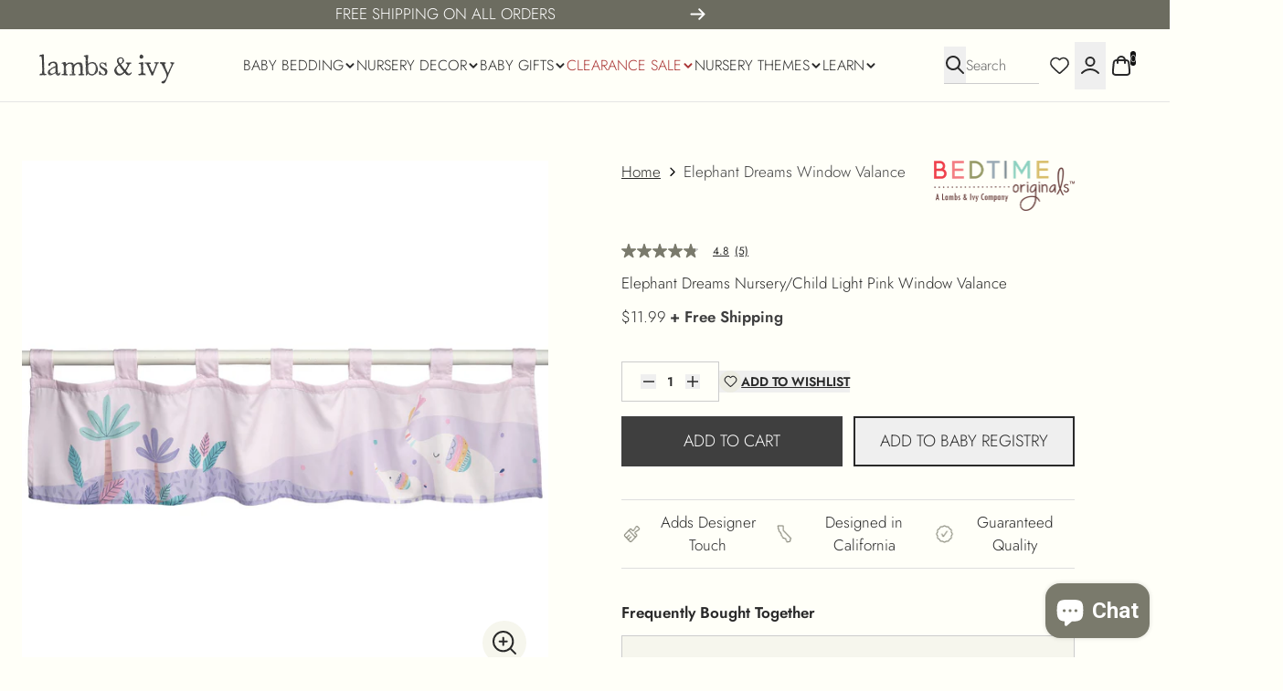

--- FILE ---
content_type: text/html; charset=utf-8
request_url: https://lambsivy.com/products/elephant-dreams-window-valance
body_size: 110999
content:

  
  
  <!doctype html>
  <html class="no-js !h-[unset]" style="position: relative;" lang="en">
  <head>
    <!-- <script async src="https://apps.bazaarvoice.com/deployments/lambsandivy/main_site/staging/en_US/bv.js"></script> -->
    <script type="text/javascript">window._bl = { partner: 'lambsivy.myshopify.com' };</script>
    <script async type="text/javascript" src="https://babylist.com/add.js"></script>
    <meta charset="utf-8">
    <meta http-equiv="X-UA-Compatible"
          content="IE=edge">
    <meta name="viewport"
          content="width=device-width,initial-scale=1,viewport-fit=cover">
    <meta name="color-scheme" content="light only">
    <!-- avoiding chrome force dark mode -->
    <script>
      var isDarkMode = window.matchMedia('(prefers-color-scheme: dark)').matches;
      if (isDarkMode) {
        document.write(`<meta name="color-scheme" content="dark Only"><\/meta>`);
      }
    </script>
    <style>
      :root {
        color-scheme: light only;
      }
    </style><link rel="canonical" href="https://lambsivy.com/products/elephant-dreams-window-valance">


<title>Elephant Dreams Nursery/Child Light Pink Window Valance
&ndash; Lambs &amp; Ivy
</title>



<meta name="description" content="This pretty pastel window valance features a mommy and baby elephant with colorful ears along with palm trees, leaves, and a light pink sky. The valance is 54” long with a total height of approximately 13.5 inches. It adds the finishing touch to your child’s room. Made in a soft microfiber material it is durable and ma">


<link rel="alternate" hreflang="en" href="https://lambsivy.com/products/elephant-dreams-window-valance" />

<meta property="og:site_name" content="Lambs &amp; Ivy">
<meta property="og:url" content="https://lambsivy.com/products/elephant-dreams-window-valance">
<meta property="og:title" content="Elephant Dreams Nursery/Child Light Pink Window Valance">
<meta property="og:type" content="product">
<meta property="og:description" content="This pretty pastel window valance features a mommy and baby elephant with colorful ears along with palm trees, leaves, and a light pink sky. The valance is 54” long with a total height of approximately 13.5 inches. It adds the finishing touch to your child’s room. Made in a soft microfiber material it is durable and ma"><meta property="og:image" content="http://lambsivy.com/cdn/shop/files/elephant-dreams_valance_b93596bf-2169-432d-8088-62266d4f25cc.jpg?v=1744615976">
  <meta property="og:image:secure_url" content="https://lambsivy.com/cdn/shop/files/elephant-dreams_valance_b93596bf-2169-432d-8088-62266d4f25cc.jpg?v=1744615976">
  <meta property="og:image:width" content="2000">
  <meta property="og:image:height" content="2000"><meta property="og:price:amount" content="11.99">
  <meta property="og:price:currency" content="USD">
<meta name="twitter:card" content="summary_large_image">
<meta name="twitter:title" content="Elephant Dreams Nursery/Child Light Pink Window Valance">
<meta name="twitter:description" content="This pretty pastel window valance features a mommy and baby elephant with colorful ears along with palm trees, leaves, and a light pink sky. The valance is 54” long with a total height of approximately 13.5 inches. It adds the finishing touch to your child’s room. Made in a soft microfiber material it is durable and ma"><link rel="icon" type="image/png" href="//lambsivy.com/cdn/shop/files/logo_square.svg?crop=center&height=32&v=1750176340&width=32">
  <script type="application/ld+json">
    {
      "@context": "https://schema.org"
    ,"@type": "Product",
    "productID": 7247941992644,
    "offers": [{
      "@type": "Offer",
      "@id": "https://lambsivy.com/products/elephant-dreams-window-valance#product",
      "name": "Elephant Dreams Window Valance",
      "availability":"https://schema.org/InStock",
      "price": 11.99,
      "priceCurrency": "USD",
      "priceValidUntil": "2026-02-08","sku": "286029","gtin12": "084122015869","url": "https://lambsivy.com/products/elephant-dreams-window-valance?variant=41835295375556"
      }
],"brand": {
    "@type": "Brand",
    "@id": "https://lambsivy.com/#organization",
    "name": "Bedtime Originals"
    },
    "name": "Elephant Dreams Window Valance",
    "description": "This pretty pastel window valance features a mommy and baby elephant with colorful ears along with palm trees, leaves, and a light pink sky.   The valance is 54” long with a total height of approximately 13.5 inches.  It adds the finishing touch to your child’s room.  Made in a soft microfiber material it is durable and machine washable for easy care. SKU: 286029, UPC: 084122015869.",
    "category": "Elephant Dreams",
    "url": "https://lambsivy.com/products/elephant-dreams-window-valance",
    "sku": "286029","gtin": "084122015869","image": {
    "@type": "ImageObject",
    "url": "https://lambsivy.com/cdn/shop/files/elephant-dreams_valance_b93596bf-2169-432d-8088-62266d4f25cc.jpg?v=1744615976&width=1024",
    "image": "https://lambsivy.com/cdn/shop/files/elephant-dreams_valance_b93596bf-2169-432d-8088-62266d4f25cc.jpg?v=1744615976&width=1024",
    "name": "Elephant Dreams Window Valance by Bedtime Originals",
    "width": "1024",
    "height": "1024"
    }
    }
  </script>



  <script type="application/ld+json">
    {
      "@context": "https://schema.org"
    ,"@type": "BreadcrumbList",
  "itemListElement": [{
  "@type": "ListItem",
  "position": 1,
  "name": "Home",
  "item": "https://lambsivy.com"
  },{
      "@type": "ListItem",
      "position": 2,
      "name": "Elephant Dreams Window Valance",
      "item": "https://lambsivy.com/products/elephant-dreams-window-valance"
      }]
    }
  </script>






<link rel="preconnect" href="https://cdn.shopify.com" crossorigin>
<link rel="preconnect" href="https://fonts.shopifycdn.com" crossorigin>
<link rel="preload" as="style" href="//lambsivy.com/cdn/shop/t/79/assets/reset.css?v=122973849080351722891768841615">
<link rel="preload" as="style" href="//lambsivy.com/cdn/shop/t/79/assets/tailwind.css?v=127254588166121270251768841615">
<link rel="preload" as="style" href="//lambsivy.com/cdn/shop/t/79/assets/custom.css?v=145493540696556827281768841615">
<link rel="stylesheet" href="//lambsivy.com/cdn/shop/t/79/assets/reset.css?v=122973849080351722891768841615" type="text/css" media="all">
<link rel="stylesheet" href="//lambsivy.com/cdn/shop/t/79/assets/tailwind.css?v=127254588166121270251768841615" type="text/css" media="all">
<link rel="stylesheet" href="//lambsivy.com/cdn/shop/t/79/assets/custom.css?v=145493540696556827281768841615" type="text/css" media="all"><script type="module" src="//lambsivy.com/cdn/shop/t/79/assets/theme.js?v=67577877644186916981768841615"></script>
<script type="module" src="//lambsivy.com/cdn/shop/t/79/assets/custom.js?v=127884997053074977421768841615" defer></script>
<script type="module" src="//lambsivy.com/cdn/shop/t/79/assets/__section--card_article_card.js?v=182887372574035562681768841615" defer></script>
<script type="module" src="//lambsivy.com/cdn/shop/t/79/assets/__section--card_blog_card.js?v=99084832338743604681768841615" defer></script>
<script type="module" src="//lambsivy.com/cdn/shop/t/79/assets/__section--card_collection_card.js?v=1863371195754541041768841615" defer></script>
<script type="module" src="//lambsivy.com/cdn/shop/t/79/assets/__section--card_page_card.js?v=119363164393367941641768841615" defer></script>
<script type="module" src="//lambsivy.com/cdn/shop/t/79/assets/__section--card_product_card.js?v=78734800034306690181768841615" defer></script>
<script type="module" src="//lambsivy.com/cdn/shop/t/79/assets/__section--header_announcement_bar.js?v=75477777466929848161768841615" defer></script>
<script type="module" src="//lambsivy.com/cdn/shop/t/79/assets/__section--header_navigation_bar.js?v=33992193100024142691768841615" defer></script>
<script type="module" src="//lambsivy.com/cdn/shop/t/79/assets/__section--main_blog.js?v=39984622081141692731768841615" defer></script>
<script type="module" src="//lambsivy.com/cdn/shop/t/79/assets/__section--main_collection.js?v=118456695629130709491768841615" defer></script>
<script type="module" src="//lambsivy.com/cdn/shop/t/79/assets/__section--main_list_collections.js?v=170616409560804930741768841615" defer></script>
<script type="module" src="//lambsivy.com/cdn/shop/t/79/assets/__section--main_product.js?v=24552180060441043341768841615" defer></script>
<script type="module" src="//lambsivy.com/cdn/shop/t/79/assets/__section--main_search.js?v=71502448151957597701768841615" defer></script>
<script type="module" src="//lambsivy.com/cdn/shop/t/79/assets/__section--modal_search.js?v=50438295128277393761768841615" defer></script>
<script type="module" src="//lambsivy.com/cdn/shop/t/79/assets/__section--hotspots.js?v=21776961686375058161768841615" defer></script>
<script type="module" src="//lambsivy.com/cdn/shop/t/79/assets/__section--marquee.js?v=107463424295765127681768841615" defer></script>
<script type="module" src="//lambsivy.com/cdn/shop/t/79/assets/__block--_product_cards.js?v=90781381207531879901768841615" defer></script>

<script src="//lambsivy.com/cdn/shop/t/79/assets/barba-prefetch.umd.js?v=109393258075032251121768841615" defer></script>

<script src="//lambsivy.com/cdn/shop/t/79/assets/barba.umd.js?v=47783523682048373481768841615" defer></script>
<script src="https://cdn.jsdelivr.net/npm/dayjs@1.11.13/dayjs.min.js" defer></script>
<script src="https://unpkg.com/@alpinejs/focus@3.14.8/dist/cdn.min.js" defer></script>
<script src="https://unpkg.com/@alpinejs/intersect@3.14.8/dist/cdn.min.js" defer></script>
<script src="https://unpkg.com/@alpinejs/collapse@3.14.8/dist/cdn.min.js" defer></script>
<script src="https://unpkg.com/@alpinejs/anchor@3.14.8/dist/cdn.min.js" defer></script>
<script src="https://unpkg.com/alpinejs@3.14.8/dist/cdn.min.js" defer></script>
<script data-no-block>
  window.translations = {
  "core_accounts_grid": {
    "product": "Product",
    "sku": "SKU",
    "quantity": "Quantity",
    "total": "Total",
    "subtotal": "Subtotal",
    "discount": "Discount",
    "shipping": "Shipping",
    "tax_included": "Tax included",
    "tax_excluded": "Tax excluded",
    "refunded_amount": "Refunded amount",
    "billing_address": "Billing Address",
    "no_billing": "No Billing Address",
    "shipping_address": "Shipping Address",
    "no_shipping": "No shipping address was required for this order."
  }
};
</script>
  <style>
  :root {
    --header-height: calc((var(--navigation-bar-height, 0px) + var(--progress-bar-height, 0px)) + var(--announcement-bar-height, 0px));
    --header-height-offset: calc((var(--navigation-bar-height, 0px) + var(--progress-bar-height, 0px)) + var(--announcement-bar-height, 0px));
  }

  .header-sections-container [data-announcement-bar] {
    height: var(--announcement-bar-height, 0px);
  }

  .header-sections-container [data-progress-bar] {
    height: var(--progress-bar-height, 0px);
  }

  .header-sections-container {
    position: sticky;
    left: 0;
    right: 0;
    /*bottom: 0;*/
    top: calc(-1 * (var(--progress-bar-height, 0px) + var(--announcement-bar-height, 0px)));
    z-index: 30;
    /*pointer-events: none;
    --header-full-height: calc(var(--progress-bar-height, 0px) + var(--announcement-bar-height, 0px) + var(--navigation-bar-height, 0px));
    --header-dynamic-height: calc(100vh + (var(--header-full-height) - var(--header-height-offset)));
    height: var(--header-dynamic-height);
    margin-bottom: calc(-1 * (var(--header-dynamic-height) - (var(--progress-bar-height, 0px) + var(--announcement-bar-height, 0px) + var(--navigation-bar-height, 0px))));*/
  }

  .header-sections-container > * {
    pointer-events: auto;
  }

  :root {

    --container-width-fullwidth: 0px;
    --container-width-xs: 640px;
    --container-width-sm: 960px;
    --container-width-md: 1440px;
    --container-width-lg: 1760px;

  }

  :root {
    --gutter: 24px;
    --100vw-no-scrollbar: calc(100vw - var(--scrollbar-width, 19px));

    @media screen and (min-width: 768px) {
      --gutter: 80px;
    }
  }

  *, :before, :after {
    --container-fullwidth: max(calc((var(--100vw-no-scrollbar) - var(--container-width-fullwidth)) / 2), var(--gutter));
    --container-xs: max(calc((var(--100vw-no-scrollbar) - var(--container-width-xs)) / 2), var(--gutter));
    --container-sm: max(calc((var(--100vw-no-scrollbar) - var(--container-width-sm)) / 2), var(--gutter));
    --container-md: max(calc((var(--100vw-no-scrollbar) - var(--container-width-md)) / 2), var(--gutter));
    --container-lg: max(calc((var(--100vw-no-scrollbar) - var(--container-width-lg)) / 2), var(--gutter));
    --layout-y-container: max(calc((100vh - 878px) / 2), var(--gutter));
  }

  @media screen and (min-width: 768px) {
    :root {
      --layout-padding-sm: px;
      --layout-padding-md: px;
      --layout-padding-lg: px;
      --layout-padding-xl: px;
    }
  }


</style>
<style>

  html {
    background: #fffff8;
    color: #292929;
  }

  :root {
    --color-error--rgb:

252 0 0
;
    --color-error--hex: #fc0000;
    --color-error-text--hex: #630000;
    --color-error: var(--color-error--rgb, #fc0000);
    --color-warning--rgb:

245 158 11
;
    --color-warning--hex: #f59e0b;
    --color-warning-text--hex: #634004;
    --color-warning: var(--color-warning--rgb, #f59e0b);
    --color-success--rgb:

34 197 94
;
    --color-success--hex: #22c55e;
    --color-success-text--hex: #0b4320;
    --color-success: var(--color-success--rgb, #22c55e);
    --color-info--rgb:

56 189 248
;
    --color-info--hex: #38bdf8;
    --color-info-text--hex: #056792;
    --color-info: var(--color-info--rgb, #38bdf8);
    --color-review-stars--rgb:

243 224 8
;
    --color-review-stars--hex: #f3e008;
    --color-review-stars: var(--color-review-stars--rgb, #f3e008);
    --color-review-stars-base--rgb:

122 122 108
;
    --color-review-stars-base--hex: #7a7a6c;
    --color-review-stars-base: var(--color-review-stars--rgb, #7a7a6c);
    --color-modal-backdrop-color: rgba(17,24,39, 0.1);
    --color-modal-backdrop-blur: blur(12px);
  }

  :root {
    --color-gray-50: 249 250 251;
    --color-gray-100: 243 244 246;
    --color-gray-200: 229 231 235;
    --color-gray-300: 209 213 219;
    --color-gray-400: 156 163 175;
    --color-gray-500: 107 114 128;
    --color-gray-600: 75 85 99;
    --color-gray-700: 55 65 81;
    --color-gray-800: 31 41 55;
    --color-gray-900: 17 24 39;
  }


</style>


<script type="application/javascript">
  window.routes = {
    ...{"error":"json not allowed for this object"},
    file_url: `//lambsivy.com/cdn/shop/files/`,
    asset_url: `//lambsivy.com/cdn/shop/t/79/assets/`,
  };
  window.customer = null;
  window.request_path = "\/products\/elephant-dreams-window-valance";
  window.template = "product";
  window._cart_data = window._cart_data || {"note":null,"attributes":{},"original_total_price":0,"total_price":0,"total_discount":0,"total_weight":0.0,"item_count":0,"items":[],"requires_shipping":false,"currency":"USD","items_subtotal_price":0,"cart_level_discount_applications":[],"checkout_charge_amount":0};
  window._cart_data_item_components = [];
  window._cart_data = {
    ...window._cart_data,
    items: window._cart_data?.items?.map((item, index) => ({
      ...item,
      index,
      item_components: window._cart_data_item_components[index],
    })) ?? [],
  };
  window.money_format = "${{amount}}";
  window.design_mode = false;
  window.theme_settings = {"color__background_color":"#fffff8","color__text_color":"#292929","color__error":"#fc0000","color__warning":"#f59e0b","color__success":"#22c55e","color__info":"#38bdf8","color__review_stars":"#f3e008","color__review_stars_base":"#7a7a6c","color__modal_backdrop":"rgba(17,24,39, 0.1)","color__modal_backdrop_blur":"blur(12px)","seo__image_override":"smart.seo_image","layout__page_width_xs":640,"layout__page_width_sm":960,"layout__page_width_md":1440,"layout__page_width_lg":1760,"layout__page_gutter_desktop":80,"layout__page_gutter_mobile":24,"branding__favicon":"\/\/lambsivy.com\/cdn\/shop\/files\/logo_square.svg?v=1750176340","data__product__reviews_rating":"smart.rating","data__product__reviews_count":"smart.review_count","data__product__load_metafields":true,"data__product__product_metafield":"details","data__product__variant_metafield":"","data__product__product__load_product_data":false,"data__product__variant__load_product_data":false,"data__product__restrict_product_card_metafield_keys":"smart.scents,smart.bc_id,smart.labels,details,status,stockdate","data__collection__metafield":"","data__collection__load_product_data":false,"data__article__metafield":"","data__article__load_product_data":false,"data__blog__metafield":"","data__blog__load_product_data":false,"data__page__metafield":"","data__page__load_product_data":false,"development__block_app_scripts":false,"development__block_content_for_header":false,"development__block_modals":false,"development__block_footer_sections":false,"development__block_main_content":false,"development__enable_marker_io":false,"development__marker_io_id":"67fd6126c0fc9527839da704","omnisend_form_id":"6928a7707ec3421d14fc491c","checkout_logo_position":"left","checkout_logo_size":"medium","checkout_body_background_color":"#fff","checkout_input_background_color_mode":"white","checkout_sidebar_background_color":"#fafafa","checkout_heading_font":"-apple-system, BlinkMacSystemFont, 'Segoe UI', Roboto, Helvetica, Arial, sans-serif, 'Apple Color Emoji', 'Segoe UI Emoji', 'Segoe UI Symbol'","checkout_body_font":"-apple-system, BlinkMacSystemFont, 'Segoe UI', Roboto, Helvetica, Arial, sans-serif, 'Apple Color Emoji', 'Segoe UI Emoji', 'Segoe UI Symbol'","checkout_accent_color":"#1878b9","checkout_button_color":"#1878b9","checkout_error_color":"#e22120","customer_layout":"customer_area"};
  window.collection = null;
  window._sections = window._sections || {};
  window._stores = window._stores || {};
  window._products = window._products || {};
  window._collections = window._collections || {};
  window._pages = window._pages || {};
  window._blogs = window._blogs || {};
  window._articles = window._articles || {};
  window._metaobjects = window._metaobjects || {};
</script>

      <script>window.performance && window.performance.mark && window.performance.mark('shopify.content_for_header.start');</script><meta id="shopify-digital-wallet" name="shopify-digital-wallet" content="/4160149/digital_wallets/dialog">
<meta name="shopify-checkout-api-token" content="758d2bcfaeded35d39cb361fd10c16fb">
<link rel="alternate" type="application/json+oembed" href="https://lambsivy.com/products/elephant-dreams-window-valance.oembed">
<script async="async" src="/checkouts/internal/preloads.js?locale=en-US"></script>
<link rel="preconnect" href="https://shop.app" crossorigin="anonymous">
<script async="async" src="https://shop.app/checkouts/internal/preloads.js?locale=en-US&shop_id=4160149" crossorigin="anonymous"></script>
<script id="apple-pay-shop-capabilities" type="application/json">{"shopId":4160149,"countryCode":"US","currencyCode":"USD","merchantCapabilities":["supports3DS"],"merchantId":"gid:\/\/shopify\/Shop\/4160149","merchantName":"Lambs \u0026 Ivy","requiredBillingContactFields":["postalAddress","email"],"requiredShippingContactFields":["postalAddress","email"],"shippingType":"shipping","supportedNetworks":["visa","masterCard","amex","discover","elo","jcb"],"total":{"type":"pending","label":"Lambs \u0026 Ivy","amount":"1.00"},"shopifyPaymentsEnabled":true,"supportsSubscriptions":true}</script>
<script id="shopify-features" type="application/json">{"accessToken":"758d2bcfaeded35d39cb361fd10c16fb","betas":["rich-media-storefront-analytics"],"domain":"lambsivy.com","predictiveSearch":true,"shopId":4160149,"locale":"en"}</script>
<script>var Shopify = Shopify || {};
Shopify.shop = "lambsivy.myshopify.com";
Shopify.locale = "en";
Shopify.currency = {"active":"USD","rate":"1.0"};
Shopify.country = "US";
Shopify.theme = {"name":"Smart Theme - Release 1\/19","id":149357199556,"schema_name":"Smart","schema_version":"4.0.10","theme_store_id":null,"role":"main"};
Shopify.theme.handle = "null";
Shopify.theme.style = {"id":null,"handle":null};
Shopify.cdnHost = "lambsivy.com/cdn";
Shopify.routes = Shopify.routes || {};
Shopify.routes.root = "/";</script>
<script type="module">!function(o){(o.Shopify=o.Shopify||{}).modules=!0}(window);</script>
<script>!function(o){function n(){var o=[];function n(){o.push(Array.prototype.slice.apply(arguments))}return n.q=o,n}var t=o.Shopify=o.Shopify||{};t.loadFeatures=n(),t.autoloadFeatures=n()}(window);</script>
<script>
  window.ShopifyPay = window.ShopifyPay || {};
  window.ShopifyPay.apiHost = "shop.app\/pay";
  window.ShopifyPay.redirectState = null;
</script>
<script id="shop-js-analytics" type="application/json">{"pageType":"product"}</script>
<script defer="defer" async type="module" src="//lambsivy.com/cdn/shopifycloud/shop-js/modules/v2/client.init-shop-cart-sync_BN7fPSNr.en.esm.js"></script>
<script defer="defer" async type="module" src="//lambsivy.com/cdn/shopifycloud/shop-js/modules/v2/chunk.common_Cbph3Kss.esm.js"></script>
<script defer="defer" async type="module" src="//lambsivy.com/cdn/shopifycloud/shop-js/modules/v2/chunk.modal_DKumMAJ1.esm.js"></script>
<script type="module">
  await import("//lambsivy.com/cdn/shopifycloud/shop-js/modules/v2/client.init-shop-cart-sync_BN7fPSNr.en.esm.js");
await import("//lambsivy.com/cdn/shopifycloud/shop-js/modules/v2/chunk.common_Cbph3Kss.esm.js");
await import("//lambsivy.com/cdn/shopifycloud/shop-js/modules/v2/chunk.modal_DKumMAJ1.esm.js");

  window.Shopify.SignInWithShop?.initShopCartSync?.({"fedCMEnabled":true,"windoidEnabled":true});

</script>
<script>
  window.Shopify = window.Shopify || {};
  if (!window.Shopify.featureAssets) window.Shopify.featureAssets = {};
  window.Shopify.featureAssets['shop-js'] = {"shop-cart-sync":["modules/v2/client.shop-cart-sync_CJVUk8Jm.en.esm.js","modules/v2/chunk.common_Cbph3Kss.esm.js","modules/v2/chunk.modal_DKumMAJ1.esm.js"],"init-fed-cm":["modules/v2/client.init-fed-cm_7Fvt41F4.en.esm.js","modules/v2/chunk.common_Cbph3Kss.esm.js","modules/v2/chunk.modal_DKumMAJ1.esm.js"],"init-shop-email-lookup-coordinator":["modules/v2/client.init-shop-email-lookup-coordinator_Cc088_bR.en.esm.js","modules/v2/chunk.common_Cbph3Kss.esm.js","modules/v2/chunk.modal_DKumMAJ1.esm.js"],"init-windoid":["modules/v2/client.init-windoid_hPopwJRj.en.esm.js","modules/v2/chunk.common_Cbph3Kss.esm.js","modules/v2/chunk.modal_DKumMAJ1.esm.js"],"shop-button":["modules/v2/client.shop-button_B0jaPSNF.en.esm.js","modules/v2/chunk.common_Cbph3Kss.esm.js","modules/v2/chunk.modal_DKumMAJ1.esm.js"],"shop-cash-offers":["modules/v2/client.shop-cash-offers_DPIskqss.en.esm.js","modules/v2/chunk.common_Cbph3Kss.esm.js","modules/v2/chunk.modal_DKumMAJ1.esm.js"],"shop-toast-manager":["modules/v2/client.shop-toast-manager_CK7RT69O.en.esm.js","modules/v2/chunk.common_Cbph3Kss.esm.js","modules/v2/chunk.modal_DKumMAJ1.esm.js"],"init-shop-cart-sync":["modules/v2/client.init-shop-cart-sync_BN7fPSNr.en.esm.js","modules/v2/chunk.common_Cbph3Kss.esm.js","modules/v2/chunk.modal_DKumMAJ1.esm.js"],"init-customer-accounts-sign-up":["modules/v2/client.init-customer-accounts-sign-up_CfPf4CXf.en.esm.js","modules/v2/client.shop-login-button_DeIztwXF.en.esm.js","modules/v2/chunk.common_Cbph3Kss.esm.js","modules/v2/chunk.modal_DKumMAJ1.esm.js"],"pay-button":["modules/v2/client.pay-button_CgIwFSYN.en.esm.js","modules/v2/chunk.common_Cbph3Kss.esm.js","modules/v2/chunk.modal_DKumMAJ1.esm.js"],"init-customer-accounts":["modules/v2/client.init-customer-accounts_DQ3x16JI.en.esm.js","modules/v2/client.shop-login-button_DeIztwXF.en.esm.js","modules/v2/chunk.common_Cbph3Kss.esm.js","modules/v2/chunk.modal_DKumMAJ1.esm.js"],"avatar":["modules/v2/client.avatar_BTnouDA3.en.esm.js"],"init-shop-for-new-customer-accounts":["modules/v2/client.init-shop-for-new-customer-accounts_CsZy_esa.en.esm.js","modules/v2/client.shop-login-button_DeIztwXF.en.esm.js","modules/v2/chunk.common_Cbph3Kss.esm.js","modules/v2/chunk.modal_DKumMAJ1.esm.js"],"shop-follow-button":["modules/v2/client.shop-follow-button_BRMJjgGd.en.esm.js","modules/v2/chunk.common_Cbph3Kss.esm.js","modules/v2/chunk.modal_DKumMAJ1.esm.js"],"checkout-modal":["modules/v2/client.checkout-modal_B9Drz_yf.en.esm.js","modules/v2/chunk.common_Cbph3Kss.esm.js","modules/v2/chunk.modal_DKumMAJ1.esm.js"],"shop-login-button":["modules/v2/client.shop-login-button_DeIztwXF.en.esm.js","modules/v2/chunk.common_Cbph3Kss.esm.js","modules/v2/chunk.modal_DKumMAJ1.esm.js"],"lead-capture":["modules/v2/client.lead-capture_DXYzFM3R.en.esm.js","modules/v2/chunk.common_Cbph3Kss.esm.js","modules/v2/chunk.modal_DKumMAJ1.esm.js"],"shop-login":["modules/v2/client.shop-login_CA5pJqmO.en.esm.js","modules/v2/chunk.common_Cbph3Kss.esm.js","modules/v2/chunk.modal_DKumMAJ1.esm.js"],"payment-terms":["modules/v2/client.payment-terms_BxzfvcZJ.en.esm.js","modules/v2/chunk.common_Cbph3Kss.esm.js","modules/v2/chunk.modal_DKumMAJ1.esm.js"]};
</script>
<script>(function() {
  var isLoaded = false;
  function asyncLoad() {
    if (isLoaded) return;
    isLoaded = true;
    var urls = ["https:\/\/scripttags.jst.ai\/shopify_justuno_4160149_c5058120-46a2-11ea-95ce-db137ce2f79b.js?shop=lambsivy.myshopify.com","https:\/\/d18eg7dreypte5.cloudfront.net\/browse-abandonment\/smsbump_timer.js?shop=lambsivy.myshopify.com","\/\/cdn.shopify.com\/proxy\/a12e1c31d94ec98d42bde0a1690509dc7c71b0633979680d3b7229d53236c336\/apps.bazaarvoice.com\/deployments\/lambsandivy\/main_site\/production\/en_US\/bv.js?shop=lambsivy.myshopify.com\u0026sp-cache-control=cHVibGljLCBtYXgtYWdlPTkwMA","https:\/\/omnisnippet1.com\/platforms\/shopify.js?source=scriptTag\u0026v=2025-07-17T18\u0026shop=lambsivy.myshopify.com","\/\/cdn.shopify.com\/proxy\/9c482ce55c882759d4b5a59fe634943e59d25ad73f7609ccb27ad1d0d3a95f9f\/forms-akamai.smsbump.com\/865395\/form_372488.js?ver=1754262729\u0026shop=lambsivy.myshopify.com\u0026sp-cache-control=cHVibGljLCBtYXgtYWdlPTkwMA"];
    for (var i = 0; i < urls.length; i++) {
      var s = document.createElement('script');
      s.type = 'text/javascript';
      s.async = true;
      s.src = urls[i];
      var x = document.getElementsByTagName('script')[0];
      x.parentNode.insertBefore(s, x);
    }
  };
  if(window.attachEvent) {
    window.attachEvent('onload', asyncLoad);
  } else {
    window.addEventListener('load', asyncLoad, false);
  }
})();</script>
<script id="__st">var __st={"a":4160149,"offset":-28800,"reqid":"fe3547cd-1dbf-4c98-bdb3-5ec167d00c74-1769719385","pageurl":"lambsivy.com\/products\/elephant-dreams-window-valance","u":"02d56ac1ef46","p":"product","rtyp":"product","rid":7247941992644};</script>
<script>window.ShopifyPaypalV4VisibilityTracking = true;</script>
<script id="captcha-bootstrap">!function(){'use strict';const t='contact',e='account',n='new_comment',o=[[t,t],['blogs',n],['comments',n],[t,'customer']],c=[[e,'customer_login'],[e,'guest_login'],[e,'recover_customer_password'],[e,'create_customer']],r=t=>t.map((([t,e])=>`form[action*='/${t}']:not([data-nocaptcha='true']) input[name='form_type'][value='${e}']`)).join(','),a=t=>()=>t?[...document.querySelectorAll(t)].map((t=>t.form)):[];function s(){const t=[...o],e=r(t);return a(e)}const i='password',u='form_key',d=['recaptcha-v3-token','g-recaptcha-response','h-captcha-response',i],f=()=>{try{return window.sessionStorage}catch{return}},m='__shopify_v',_=t=>t.elements[u];function p(t,e,n=!1){try{const o=window.sessionStorage,c=JSON.parse(o.getItem(e)),{data:r}=function(t){const{data:e,action:n}=t;return t[m]||n?{data:e,action:n}:{data:t,action:n}}(c);for(const[e,n]of Object.entries(r))t.elements[e]&&(t.elements[e].value=n);n&&o.removeItem(e)}catch(o){console.error('form repopulation failed',{error:o})}}const l='form_type',E='cptcha';function T(t){t.dataset[E]=!0}const w=window,h=w.document,L='Shopify',v='ce_forms',y='captcha';let A=!1;((t,e)=>{const n=(g='f06e6c50-85a8-45c8-87d0-21a2b65856fe',I='https://cdn.shopify.com/shopifycloud/storefront-forms-hcaptcha/ce_storefront_forms_captcha_hcaptcha.v1.5.2.iife.js',D={infoText:'Protected by hCaptcha',privacyText:'Privacy',termsText:'Terms'},(t,e,n)=>{const o=w[L][v],c=o.bindForm;if(c)return c(t,g,e,D).then(n);var r;o.q.push([[t,g,e,D],n]),r=I,A||(h.body.append(Object.assign(h.createElement('script'),{id:'captcha-provider',async:!0,src:r})),A=!0)});var g,I,D;w[L]=w[L]||{},w[L][v]=w[L][v]||{},w[L][v].q=[],w[L][y]=w[L][y]||{},w[L][y].protect=function(t,e){n(t,void 0,e),T(t)},Object.freeze(w[L][y]),function(t,e,n,w,h,L){const[v,y,A,g]=function(t,e,n){const i=e?o:[],u=t?c:[],d=[...i,...u],f=r(d),m=r(i),_=r(d.filter((([t,e])=>n.includes(e))));return[a(f),a(m),a(_),s()]}(w,h,L),I=t=>{const e=t.target;return e instanceof HTMLFormElement?e:e&&e.form},D=t=>v().includes(t);t.addEventListener('submit',(t=>{const e=I(t);if(!e)return;const n=D(e)&&!e.dataset.hcaptchaBound&&!e.dataset.recaptchaBound,o=_(e),c=g().includes(e)&&(!o||!o.value);(n||c)&&t.preventDefault(),c&&!n&&(function(t){try{if(!f())return;!function(t){const e=f();if(!e)return;const n=_(t);if(!n)return;const o=n.value;o&&e.removeItem(o)}(t);const e=Array.from(Array(32),(()=>Math.random().toString(36)[2])).join('');!function(t,e){_(t)||t.append(Object.assign(document.createElement('input'),{type:'hidden',name:u})),t.elements[u].value=e}(t,e),function(t,e){const n=f();if(!n)return;const o=[...t.querySelectorAll(`input[type='${i}']`)].map((({name:t})=>t)),c=[...d,...o],r={};for(const[a,s]of new FormData(t).entries())c.includes(a)||(r[a]=s);n.setItem(e,JSON.stringify({[m]:1,action:t.action,data:r}))}(t,e)}catch(e){console.error('failed to persist form',e)}}(e),e.submit())}));const S=(t,e)=>{t&&!t.dataset[E]&&(n(t,e.some((e=>e===t))),T(t))};for(const o of['focusin','change'])t.addEventListener(o,(t=>{const e=I(t);D(e)&&S(e,y())}));const B=e.get('form_key'),M=e.get(l),P=B&&M;t.addEventListener('DOMContentLoaded',(()=>{const t=y();if(P)for(const e of t)e.elements[l].value===M&&p(e,B);[...new Set([...A(),...v().filter((t=>'true'===t.dataset.shopifyCaptcha))])].forEach((e=>S(e,t)))}))}(h,new URLSearchParams(w.location.search),n,t,e,['guest_login'])})(!0,!0)}();</script>
<script integrity="sha256-4kQ18oKyAcykRKYeNunJcIwy7WH5gtpwJnB7kiuLZ1E=" data-source-attribution="shopify.loadfeatures" defer="defer" src="//lambsivy.com/cdn/shopifycloud/storefront/assets/storefront/load_feature-a0a9edcb.js" crossorigin="anonymous"></script>
<script crossorigin="anonymous" defer="defer" src="//lambsivy.com/cdn/shopifycloud/storefront/assets/shopify_pay/storefront-65b4c6d7.js?v=20250812"></script>
<script data-source-attribution="shopify.dynamic_checkout.dynamic.init">var Shopify=Shopify||{};Shopify.PaymentButton=Shopify.PaymentButton||{isStorefrontPortableWallets:!0,init:function(){window.Shopify.PaymentButton.init=function(){};var t=document.createElement("script");t.src="https://lambsivy.com/cdn/shopifycloud/portable-wallets/latest/portable-wallets.en.js",t.type="module",document.head.appendChild(t)}};
</script>
<script data-source-attribution="shopify.dynamic_checkout.buyer_consent">
  function portableWalletsHideBuyerConsent(e){var t=document.getElementById("shopify-buyer-consent"),n=document.getElementById("shopify-subscription-policy-button");t&&n&&(t.classList.add("hidden"),t.setAttribute("aria-hidden","true"),n.removeEventListener("click",e))}function portableWalletsShowBuyerConsent(e){var t=document.getElementById("shopify-buyer-consent"),n=document.getElementById("shopify-subscription-policy-button");t&&n&&(t.classList.remove("hidden"),t.removeAttribute("aria-hidden"),n.addEventListener("click",e))}window.Shopify?.PaymentButton&&(window.Shopify.PaymentButton.hideBuyerConsent=portableWalletsHideBuyerConsent,window.Shopify.PaymentButton.showBuyerConsent=portableWalletsShowBuyerConsent);
</script>
<script data-source-attribution="shopify.dynamic_checkout.cart.bootstrap">document.addEventListener("DOMContentLoaded",(function(){function t(){return document.querySelector("shopify-accelerated-checkout-cart, shopify-accelerated-checkout")}if(t())Shopify.PaymentButton.init();else{new MutationObserver((function(e,n){t()&&(Shopify.PaymentButton.init(),n.disconnect())})).observe(document.body,{childList:!0,subtree:!0})}}));
</script>
<link id="shopify-accelerated-checkout-styles" rel="stylesheet" media="screen" href="https://lambsivy.com/cdn/shopifycloud/portable-wallets/latest/accelerated-checkout-backwards-compat.css" crossorigin="anonymous">
<style id="shopify-accelerated-checkout-cart">
        #shopify-buyer-consent {
  margin-top: 1em;
  display: inline-block;
  width: 100%;
}

#shopify-buyer-consent.hidden {
  display: none;
}

#shopify-subscription-policy-button {
  background: none;
  border: none;
  padding: 0;
  text-decoration: underline;
  font-size: inherit;
  cursor: pointer;
}

#shopify-subscription-policy-button::before {
  box-shadow: none;
}

      </style>

<script>window.performance && window.performance.mark && window.performance.mark('shopify.content_for_header.end');</script>
    
  
    
<script>
        document.documentElement.style.setProperty(
          "--scrollbar-width",
          `${window.innerWidth - document.documentElement.clientWidth}px`,
        );
      </script>
      <script>
  (function (factory) {
    if (typeof define === 'function' && define.amd) {
      define([], factory);
    } else if (typeof module === 'object' && module.exports) {
      module.exports = factory();
    } else {
      window.idleCallbackShim = factory();
    }
  }(function () {
    'use strict';
    var scheduleStart, throttleDelay, lazytimer, lazyraf;
    var root = typeof window != 'undefined' ?
      window :
      typeof global != undefined ?
        global :
        this || {};
    var requestAnimationFrame = root.cancelRequestAnimationFrame && root.requestAnimationFrame || setTimeout;
    var cancelRequestAnimationFrame = root.cancelRequestAnimationFrame || clearTimeout;
    var tasks = [];
    var runAttempts = 0;
    var isRunning = false;
    var remainingTime = 7;
    var minThrottle = 35;
    var throttle = 125;
    var index = 0;
    var taskStart = 0;
    var tasklength = 0;
    var IdleDeadline = {
      get didTimeout() {
        return false;
      },
      timeRemaining: function () {
        var timeRemaining = remainingTime - (Date.now() - taskStart);
        return Math.max(0, timeRemaining);
      },
    };
    var setInactive = debounce(function () {
      remainingTime = 22;
      throttle = 66;
      minThrottle = 0;
    });

    function debounce(fn) {
      var id, timestamp;
      var wait = 99;
      var check = function () {
        var last = (Date.now()) - timestamp;

        if (last < wait) {
          id = setTimeout(check, wait - last);
        } else {
          id = null;
          fn();
        }
      };
      return function () {
        timestamp = Date.now();
        if (!id) {
          id = setTimeout(check, wait);
        }
      };
    }

    function abortRunning() {
      if (isRunning) {
        if (lazyraf) {
          cancelRequestAnimationFrame(lazyraf);
        }
        if (lazytimer) {
          clearTimeout(lazytimer);
        }
        isRunning = false;
      }
    }

    function onInputorMutation() {
      if (throttle != 125) {
        remainingTime = 7;
        throttle = 125;
        minThrottle = 35;

        if (isRunning) {
          abortRunning();
          scheduleLazy();
        }
      }
      setInactive();
    }

    function scheduleAfterRaf() {
      lazyraf = null;
      lazytimer = setTimeout(runTasks, 0);
    }

    function scheduleRaf() {
      lazytimer = null;
      requestAnimationFrame(scheduleAfterRaf);
    }

    function scheduleLazy() {

      if (isRunning) {return;}
      throttleDelay = throttle - (Date.now() - taskStart);

      scheduleStart = Date.now();

      isRunning = true;

      if (minThrottle && throttleDelay < minThrottle) {
        throttleDelay = minThrottle;
      }

      if (throttleDelay > 9) {
        lazytimer = setTimeout(scheduleRaf, throttleDelay);
      } else {
        throttleDelay = 0;
        scheduleRaf();
      }
    }

    function runTasks() {
      var task, i, len;
      var timeThreshold = remainingTime > 9 ?
        9 :
        1
      ;

      taskStart = Date.now();
      isRunning = false;

      lazytimer = null;

      if (runAttempts > 2 || taskStart - throttleDelay - 50 < scheduleStart) {
        for (i = 0, len = tasks.length; i < len && IdleDeadline.timeRemaining() > timeThreshold; i++) {
          task = tasks.shift();
          tasklength++;
          if (task) {
            task(IdleDeadline);
          }
        }
      }

      if (tasks.length) {
        scheduleLazy();
      } else {
        runAttempts = 0;
      }
    }

    function requestIdleCallbackShim(task) {
      index++;
      tasks.push(task);
      scheduleLazy();
      return index;
    }

    function cancelIdleCallbackShim(id) {
      var index = id - 1 - tasklength;
      if (tasks[index]) {
        tasks[index] = null;
      }
    }

    if (!root.requestIdleCallback || !root.cancelIdleCallback) {
      root.requestIdleCallback = requestIdleCallbackShim;
      root.cancelIdleCallback = cancelIdleCallbackShim;

      if (root.document && document.addEventListener) {
        root.addEventListener('scroll', onInputorMutation, true);
        root.addEventListener('resize', onInputorMutation);

        document.addEventListener('focus', onInputorMutation, true);
        document.addEventListener('mouseover', onInputorMutation, true);
        ['click', 'keypress', 'touchstart', 'mousedown'].forEach(function (name) {
          document.addEventListener(name, onInputorMutation, { capture: true, passive: true });
        });

        if (root.MutationObserver) {
          new MutationObserver(onInputorMutation).observe(document.documentElement, { childList: true, subtree: true, attributes: true });
        }
      }
    } else {
      try {
        root.requestIdleCallback(function () {
        }, { timeout: 0 });
      } catch (e) {
        (function (rIC) {
          var timeRemainingProto, timeRemaining;
          root.requestIdleCallback = function (fn, timeout) {
            if (timeout && typeof timeout.timeout == 'number') {
              return rIC(fn, timeout.timeout);
            }
            return rIC(fn);
          };
          if (root.IdleCallbackDeadline && (timeRemainingProto = IdleCallbackDeadline.prototype)) {
            timeRemaining = Object.getOwnPropertyDescriptor(timeRemainingProto, 'timeRemaining');
            if (!timeRemaining || !timeRemaining.configurable || !timeRemaining.get) {return;}
            Object.defineProperty(timeRemainingProto, 'timeRemaining', {
              value: function () {
                return timeRemaining.get.call(this);
              },
              enumerable: true,
              configurable: true,
            });
          }
        })(root.requestIdleCallback);
      }
    }

    return {
      request: requestIdleCallbackShim,
      cancel: cancelIdleCallbackShim,
    };
  }));

</script>

<script type="application/javascript">
  /* @formatter:off */
  /* Indexed DB module */
  function _slicedToArray(t,n){return _arrayWithHoles(t)||_iterableToArrayLimit(t,n)||_unsupportedIterableToArray(t,n)||_nonIterableRest()}function _nonIterableRest(){throw new TypeError("Invalid attempt to destructure non-iterable instance.\nIn order to be iterable, non-array objects must have a [Symbol.iterator]() method.")}function _unsupportedIterableToArray(t,n){if(t){if("string"==typeof t)return _arrayLikeToArray(t,n);var r=Object.prototype.toString.call(t).slice(8,-1);return"Object"===r&&t.constructor&&(r=t.constructor.name),"Map"===r||"Set"===r?Array.from(t):"Arguments"===r||/^(?:Ui|I)nt(?:8|16|32)(?:Clamped)?Array$/.test(r)?_arrayLikeToArray(t,n):void 0}}function _arrayLikeToArray(t,n){(null==n||n>t.length)&&(n=t.length);for(var r=0,e=new Array(n);r<n;r++)e[r]=t[r];return e}function _iterableToArrayLimit(t,n){var r=null==t?null:"undefined"!=typeof Symbol&&t[Symbol.iterator]||t["@@iterator"];if(null!=r){var e,o,u=[],i=!0,a=!1;try{for(r=r.call(t);!(i=(e=r.next()).done)&&(u.push(e.value),!n||u.length!==n);i=!0);}catch(t){a=!0,o=t}finally{try{i||null==r.return||r.return()}finally{if(a)throw o}}return u}}function _arrayWithHoles(t){if(Array.isArray(t))return t}function _typeof(t){return _typeof="function"==typeof Symbol&&"symbol"==typeof Symbol.iterator?function(t){return typeof t}:function(t){return t&&"function"==typeof Symbol&&t.constructor===Symbol&&t!==Symbol.prototype?"symbol":typeof t},_typeof(t)}!function(t,n){"object"===("undefined"==typeof exports?"undefined":_typeof(exports))&&"undefined"!=typeof module?n(exports):"function"==typeof define&&define.amd?define(["exports"],n):n((t="undefined"!=typeof globalThis?globalThis:t||self).idbKeyval={})}(this,(function(t){"use strict";function n(t){return new Promise((function(n,r){t.oncomplete=t.onsuccess=function(){return n(t.result)},t.onabort=t.onerror=function(){return r(t.error)}}))}function r(t,r){var e=indexedDB.open(t);e.onupgradeneeded=function(){return e.result.createObjectStore(r)};var o=n(e);return function(t,n){return o.then((function(e){return n(e.transaction(r,t).objectStore(r))}))}}var e;function o(){return e||(e=r("platter","smart_theme")),e}function u(t,r){return t.openCursor().onsuccess=function(){this.result&&(r(this.result),this.result.continue())},n(t.transaction)}t.clear=function(){var t=arguments.length>0&&void 0!==arguments[0]?arguments[0]:o();return t("readwrite",(function(t){return t.clear(),n(t.transaction)}))},t.createStore=r,t.del=function(t){var r=arguments.length>1&&void 0!==arguments[1]?arguments[1]:o();return r("readwrite",(function(r){return r.delete(t),n(r.transaction)}))},t.delMany=function(t){var r=arguments.length>1&&void 0!==arguments[1]?arguments[1]:o();return r("readwrite",(function(r){return t.forEach((function(t){return r.delete(t)})),n(r.transaction)}))},t.entries=function(){var t=arguments.length>0&&void 0!==arguments[0]?arguments[0]:o();return t("readonly",(function(r){if(r.getAll&&r.getAllKeys)return Promise.all([n(r.getAllKeys()),n(r.getAll())]).then((function(t){var n=_slicedToArray(t,2),r=n[0],e=n[1];return r.map((function(t,n){return[t,e[n]]}))}));var e=[];return t("readonly",(function(t){return u(t,(function(t){return e.push([t.key,t.value])})).then((function(){return e}))}))}))},t.get=function(t){var r=arguments.length>1&&void 0!==arguments[1]?arguments[1]:o();return r("readonly",(function(r){return n(r.get(t))}))},t.getMany=function(t){var r=arguments.length>1&&void 0!==arguments[1]?arguments[1]:o();return r("readonly",(function(r){return Promise.all(t.map((function(t){return n(r.get(t))})))}))},t.keys=function(){var t=arguments.length>0&&void 0!==arguments[0]?arguments[0]:o();return t("readonly",(function(t){if(t.getAllKeys)return n(t.getAllKeys());var r=[];return u(t,(function(t){return r.push(t.key)})).then((function(){return r}))}))},t.promisifyRequest=n,t.set=function(t,r){var e=arguments.length>2&&void 0!==arguments[2]?arguments[2]:o();return e("readwrite",(function(e){return e.put(r,t),n(e.transaction)}))},t.setMany=function(t){var r=arguments.length>1&&void 0!==arguments[1]?arguments[1]:o();return r("readwrite",(function(r){return t.forEach((function(t){return r.put(t[1],t[0])})),n(r.transaction)}))},t.update=function(t,r){var e=arguments.length>2&&void 0!==arguments[2]?arguments[2]:o();return e("readwrite",(function(e){return new Promise((function(o,u){e.get(t).onsuccess=function(){try{e.put(r(this.result),t),o(n(e.transaction))}catch(t){u(t)}}}))}))},t.values=function(){var t=arguments.length>0&&void 0!==arguments[0]?arguments[0]:o();return t("readonly",(function(t){if(t.getAll)return n(t.getAll());var r=[];return u(t,(function(t){return r.push(t.value)})).then((function(){return r}))}))},Object.defineProperty(t,"__esModule",{value:!0})}));
  /* @formatter:on */
</script>

<script>
  // Check if x-defer is implemented in page to make it future-update proof
  // This is not bullet proof, but a good indication your theme has been updated to 1.3.7 or newer
  // if (!document.querySelector('[x-defer]')) {

  (function () {
    "use strict";

    const hasAlpine = new Promise(resolve => {
      window.addEventListener('alpine:initialized', resolve, { once: true, passive: true });
    });

    const hasInteract = new Promise(resolve => {
      (events => {
        const onInteract = () => {
          resolve();
          events.forEach(type => window.removeEventListener(type, onInteract));
        };
        events.forEach(type => window.addEventListener(type, onInteract, { once: true, passive: true }));
      })(['touchstart', 'wheel', 'mouseover', 'keydown']);
    });

    const onIntersect = (el) => {
      return new Promise(resolve => {
        const observer = new IntersectionObserver(entries => {
          for (const entry of entries) {
            if (entry.isIntersecting) {
              observer.disconnect();
              resolve();
            }
          }
        }, {});
        observer.observe(el);
      });
    };

    function runComponent(el) {
      hasAlpine.then(() => {
        el.removeAttribute('x-ignore');
        queueMicrotask(() => Alpine.initTree(el));
      });
    }

    function initDeferredComponents() {

      document.querySelectorAll('[x-data][x-defer]').forEach(el => {
        el.setAttribute('x-ignore', '');
        const deferUntil = (el.getAttribute('x-defer') || '').trim();

        switch (deferUntil) {
          case 'interact':
            hasInteract.then(() => runComponent(el));
            break;
          case 'intersect':
            onIntersect(el).then(() => runComponent(el));
            break;
          case 'idle':
            window.requestIdleCallback(() => runComponent(el), { timeout: 4000 });
            break;
          case 'eager':
            runComponent(el);
            break;
          default:
            if (deferUntil.startsWith('event:') && deferUntil.length > 6) {
              window.addEventListener(deferUntil.substring(6), () => runComponent(el), { once: true, passive: true });
            }
        }
      });
    }

    window.addEventListener('alpine:init', initDeferredComponents, { once: true, passive: true });
    // window.addEventListener('DOMContentLoaded', initDeferredComponents, { once: true, passive: true });
  })();
  // }
</script>

    
    
      
      
      
  
    <style>.bv_modal_component_container svg {
  display: unset;
  vertical-align: initial;
}</style>
  
  
  
  



<style> #shopify-section-sections--19681436303556__custom_code class="checkbox" {margin-bottom: -10px !important;} </style>

    
    <script type="text/javascript">
      (function(c,l,a,r,i,t,y){
          c[a]=c[a]||function(){(c[a].q=c[a].q||[]).push(arguments)};
          t=l.createElement(r);t.async=1;t.src="https://www.clarity.ms/tag/"+i;
          y=l.getElementsByTagName(r)[0];y.parentNode.insertBefore(t,y);
      })(window, document, "clarity", "script", "l9i0b006jj");
    </script>
  <!-- BEGIN app block: shopify://apps/redo/blocks/redo_app_embed/c613644b-6df4-4d11-b336-43a5c06745a1 --><!-- BEGIN app snippet: env -->

<script>
  if (typeof process === "undefined") {
    process = {};
  }
  process.env ??= {};
  process.env.AMPLITUDE_API_KEY = "b5eacb35b49c693d959231826b35f7ca";
  process.env.IPIFY_API_KEY = "at_S8q5xe1hwi5jKf6CSb4V661KXTKK2";
  process.env.REDO_API_URL = "https://shopify-cdn.getredo.com";
  process.env.REDO_CHAT_WIDGET_URL = "https://chat-widget.getredo.com";
  process.env.REDO_SHOPIFY_SERVER_URL = "https://shopify-server.getredo.com";

  if (typeof redoStorefront === "undefined") {
    redoStorefront = {};
  }
  redoStorefront.env ??= {};
  redoStorefront.env.AMPLITUDE_API_KEY = "b5eacb35b49c693d959231826b35f7ca";
  redoStorefront.env.IPIFY_API_KEY = "at_S8q5xe1hwi5jKf6CSb4V661KXTKK2";
  redoStorefront.env.REDO_API_URL = "https://shopify-cdn.getredo.com";
  redoStorefront.env.REDO_CHAT_WIDGET_URL = "https://chat-widget.getredo.com";
  redoStorefront.env.REDO_SHOPIFY_SERVER_URL = "https://shopify-server.getredo.com";
</script>
<!-- END app snippet -->
<script>
  const parts = navigator.userAgent.split(" ").map(part => btoa(part)).join("").replace(/=/g, "").toLowerCase();
  if (!parts.includes("2hyb21lluxpz2h0ag91c2") && !parts.includes("w90bwzwcg93zxikdiwmjipk")) {
    const script = document.createElement("script");
    script.async = true;
    script.src = "https://cdn.shopify.com/extensions/019c0834-569b-7ca8-9823-c58a5dc566bb/redo-v1.142219/assets/main.js";
    document.head.appendChild(script);
  }
</script>

<!-- END app block --><!-- BEGIN app block: shopify://apps/black-crow-ai-that-delivers/blocks/blackcrow_ai_script/3e73f597-cb71-47a1-8a06-0c931482ecd2 -->

<script type="text/javascript" async src="https://shopify-init.blackcrow.ai/js/core/lambsivy.js?shop=lambsivy.myshopify.com&tagSrc=ShopifyThemeAppExtension"></script>


<!-- END app block --><script src="https://cdn.shopify.com/extensions/e8878072-2f6b-4e89-8082-94b04320908d/inbox-1254/assets/inbox-chat-loader.js" type="text/javascript" defer="defer"></script>
<link href="https://monorail-edge.shopifysvc.com" rel="dns-prefetch">
<script>(function(){if ("sendBeacon" in navigator && "performance" in window) {try {var session_token_from_headers = performance.getEntriesByType('navigation')[0].serverTiming.find(x => x.name == '_s').description;} catch {var session_token_from_headers = undefined;}var session_cookie_matches = document.cookie.match(/_shopify_s=([^;]*)/);var session_token_from_cookie = session_cookie_matches && session_cookie_matches.length === 2 ? session_cookie_matches[1] : "";var session_token = session_token_from_headers || session_token_from_cookie || "";function handle_abandonment_event(e) {var entries = performance.getEntries().filter(function(entry) {return /monorail-edge.shopifysvc.com/.test(entry.name);});if (!window.abandonment_tracked && entries.length === 0) {window.abandonment_tracked = true;var currentMs = Date.now();var navigation_start = performance.timing.navigationStart;var payload = {shop_id: 4160149,url: window.location.href,navigation_start,duration: currentMs - navigation_start,session_token,page_type: "product"};window.navigator.sendBeacon("https://monorail-edge.shopifysvc.com/v1/produce", JSON.stringify({schema_id: "online_store_buyer_site_abandonment/1.1",payload: payload,metadata: {event_created_at_ms: currentMs,event_sent_at_ms: currentMs}}));}}window.addEventListener('pagehide', handle_abandonment_event);}}());</script>
<script id="web-pixels-manager-setup">(function e(e,d,r,n,o){if(void 0===o&&(o={}),!Boolean(null===(a=null===(i=window.Shopify)||void 0===i?void 0:i.analytics)||void 0===a?void 0:a.replayQueue)){var i,a;window.Shopify=window.Shopify||{};var t=window.Shopify;t.analytics=t.analytics||{};var s=t.analytics;s.replayQueue=[],s.publish=function(e,d,r){return s.replayQueue.push([e,d,r]),!0};try{self.performance.mark("wpm:start")}catch(e){}var l=function(){var e={modern:/Edge?\/(1{2}[4-9]|1[2-9]\d|[2-9]\d{2}|\d{4,})\.\d+(\.\d+|)|Firefox\/(1{2}[4-9]|1[2-9]\d|[2-9]\d{2}|\d{4,})\.\d+(\.\d+|)|Chrom(ium|e)\/(9{2}|\d{3,})\.\d+(\.\d+|)|(Maci|X1{2}).+ Version\/(15\.\d+|(1[6-9]|[2-9]\d|\d{3,})\.\d+)([,.]\d+|)( \(\w+\)|)( Mobile\/\w+|) Safari\/|Chrome.+OPR\/(9{2}|\d{3,})\.\d+\.\d+|(CPU[ +]OS|iPhone[ +]OS|CPU[ +]iPhone|CPU IPhone OS|CPU iPad OS)[ +]+(15[._]\d+|(1[6-9]|[2-9]\d|\d{3,})[._]\d+)([._]\d+|)|Android:?[ /-](13[3-9]|1[4-9]\d|[2-9]\d{2}|\d{4,})(\.\d+|)(\.\d+|)|Android.+Firefox\/(13[5-9]|1[4-9]\d|[2-9]\d{2}|\d{4,})\.\d+(\.\d+|)|Android.+Chrom(ium|e)\/(13[3-9]|1[4-9]\d|[2-9]\d{2}|\d{4,})\.\d+(\.\d+|)|SamsungBrowser\/([2-9]\d|\d{3,})\.\d+/,legacy:/Edge?\/(1[6-9]|[2-9]\d|\d{3,})\.\d+(\.\d+|)|Firefox\/(5[4-9]|[6-9]\d|\d{3,})\.\d+(\.\d+|)|Chrom(ium|e)\/(5[1-9]|[6-9]\d|\d{3,})\.\d+(\.\d+|)([\d.]+$|.*Safari\/(?![\d.]+ Edge\/[\d.]+$))|(Maci|X1{2}).+ Version\/(10\.\d+|(1[1-9]|[2-9]\d|\d{3,})\.\d+)([,.]\d+|)( \(\w+\)|)( Mobile\/\w+|) Safari\/|Chrome.+OPR\/(3[89]|[4-9]\d|\d{3,})\.\d+\.\d+|(CPU[ +]OS|iPhone[ +]OS|CPU[ +]iPhone|CPU IPhone OS|CPU iPad OS)[ +]+(10[._]\d+|(1[1-9]|[2-9]\d|\d{3,})[._]\d+)([._]\d+|)|Android:?[ /-](13[3-9]|1[4-9]\d|[2-9]\d{2}|\d{4,})(\.\d+|)(\.\d+|)|Mobile Safari.+OPR\/([89]\d|\d{3,})\.\d+\.\d+|Android.+Firefox\/(13[5-9]|1[4-9]\d|[2-9]\d{2}|\d{4,})\.\d+(\.\d+|)|Android.+Chrom(ium|e)\/(13[3-9]|1[4-9]\d|[2-9]\d{2}|\d{4,})\.\d+(\.\d+|)|Android.+(UC? ?Browser|UCWEB|U3)[ /]?(15\.([5-9]|\d{2,})|(1[6-9]|[2-9]\d|\d{3,})\.\d+)\.\d+|SamsungBrowser\/(5\.\d+|([6-9]|\d{2,})\.\d+)|Android.+MQ{2}Browser\/(14(\.(9|\d{2,})|)|(1[5-9]|[2-9]\d|\d{3,})(\.\d+|))(\.\d+|)|K[Aa][Ii]OS\/(3\.\d+|([4-9]|\d{2,})\.\d+)(\.\d+|)/},d=e.modern,r=e.legacy,n=navigator.userAgent;return n.match(d)?"modern":n.match(r)?"legacy":"unknown"}(),u="modern"===l?"modern":"legacy",c=(null!=n?n:{modern:"",legacy:""})[u],f=function(e){return[e.baseUrl,"/wpm","/b",e.hashVersion,"modern"===e.buildTarget?"m":"l",".js"].join("")}({baseUrl:d,hashVersion:r,buildTarget:u}),m=function(e){var d=e.version,r=e.bundleTarget,n=e.surface,o=e.pageUrl,i=e.monorailEndpoint;return{emit:function(e){var a=e.status,t=e.errorMsg,s=(new Date).getTime(),l=JSON.stringify({metadata:{event_sent_at_ms:s},events:[{schema_id:"web_pixels_manager_load/3.1",payload:{version:d,bundle_target:r,page_url:o,status:a,surface:n,error_msg:t},metadata:{event_created_at_ms:s}}]});if(!i)return console&&console.warn&&console.warn("[Web Pixels Manager] No Monorail endpoint provided, skipping logging."),!1;try{return self.navigator.sendBeacon.bind(self.navigator)(i,l)}catch(e){}var u=new XMLHttpRequest;try{return u.open("POST",i,!0),u.setRequestHeader("Content-Type","text/plain"),u.send(l),!0}catch(e){return console&&console.warn&&console.warn("[Web Pixels Manager] Got an unhandled error while logging to Monorail."),!1}}}}({version:r,bundleTarget:l,surface:e.surface,pageUrl:self.location.href,monorailEndpoint:e.monorailEndpoint});try{o.browserTarget=l,function(e){var d=e.src,r=e.async,n=void 0===r||r,o=e.onload,i=e.onerror,a=e.sri,t=e.scriptDataAttributes,s=void 0===t?{}:t,l=document.createElement("script"),u=document.querySelector("head"),c=document.querySelector("body");if(l.async=n,l.src=d,a&&(l.integrity=a,l.crossOrigin="anonymous"),s)for(var f in s)if(Object.prototype.hasOwnProperty.call(s,f))try{l.dataset[f]=s[f]}catch(e){}if(o&&l.addEventListener("load",o),i&&l.addEventListener("error",i),u)u.appendChild(l);else{if(!c)throw new Error("Did not find a head or body element to append the script");c.appendChild(l)}}({src:f,async:!0,onload:function(){if(!function(){var e,d;return Boolean(null===(d=null===(e=window.Shopify)||void 0===e?void 0:e.analytics)||void 0===d?void 0:d.initialized)}()){var d=window.webPixelsManager.init(e)||void 0;if(d){var r=window.Shopify.analytics;r.replayQueue.forEach((function(e){var r=e[0],n=e[1],o=e[2];d.publishCustomEvent(r,n,o)})),r.replayQueue=[],r.publish=d.publishCustomEvent,r.visitor=d.visitor,r.initialized=!0}}},onerror:function(){return m.emit({status:"failed",errorMsg:"".concat(f," has failed to load")})},sri:function(e){var d=/^sha384-[A-Za-z0-9+/=]+$/;return"string"==typeof e&&d.test(e)}(c)?c:"",scriptDataAttributes:o}),m.emit({status:"loading"})}catch(e){m.emit({status:"failed",errorMsg:(null==e?void 0:e.message)||"Unknown error"})}}})({shopId: 4160149,storefrontBaseUrl: "https://lambsivy.com",extensionsBaseUrl: "https://extensions.shopifycdn.com/cdn/shopifycloud/web-pixels-manager",monorailEndpoint: "https://monorail-edge.shopifysvc.com/unstable/produce_batch",surface: "storefront-renderer",enabledBetaFlags: ["2dca8a86"],webPixelsConfigList: [{"id":"1351385284","configuration":"{\"widgetId\":\"cjubqputr5aq0es\",\"baseRequestUrl\":\"https:\\\/\\\/shopify-server.getredo.com\\\/widgets\",\"splitEnabled\":\"false\",\"customerAccountsEnabled\":\"true\",\"conciergeSplitEnabled\":\"false\",\"marketingEnabled\":\"false\",\"expandedWarrantyEnabled\":\"false\",\"storefrontSalesAIEnabled\":\"false\",\"conversionEnabled\":\"false\"}","eventPayloadVersion":"v1","runtimeContext":"STRICT","scriptVersion":"e718e653983918a06ec4f4d49f6685f2","type":"APP","apiClientId":3426665,"privacyPurposes":["ANALYTICS","MARKETING"],"capabilities":["advanced_dom_events"],"dataSharingAdjustments":{"protectedCustomerApprovalScopes":["read_customer_address","read_customer_email","read_customer_name","read_customer_personal_data","read_customer_phone"]}},{"id":"1246036164","configuration":"{\"projectId\":\"l9i0b006jj\"}","eventPayloadVersion":"v1","runtimeContext":"STRICT","scriptVersion":"cf1781658ed156031118fc4bbc2ed159","type":"APP","apiClientId":240074326017,"privacyPurposes":[],"capabilities":["advanced_dom_events"],"dataSharingAdjustments":{"protectedCustomerApprovalScopes":["read_customer_personal_data"]}},{"id":"1148551364","configuration":"{\"apiURL\":\"https:\/\/api.omnisend.com\",\"appURL\":\"https:\/\/app.omnisend.com\",\"brandID\":\"68793c1c3a57716756955e5a\",\"trackingURL\":\"https:\/\/wt.omnisendlink.com\"}","eventPayloadVersion":"v1","runtimeContext":"STRICT","scriptVersion":"aa9feb15e63a302383aa48b053211bbb","type":"APP","apiClientId":186001,"privacyPurposes":["ANALYTICS","MARKETING","SALE_OF_DATA"],"dataSharingAdjustments":{"protectedCustomerApprovalScopes":["read_customer_address","read_customer_email","read_customer_name","read_customer_personal_data","read_customer_phone"]}},{"id":"922910916","configuration":"{ \"bundleName\": \"lambsivy\" }","eventPayloadVersion":"v1","runtimeContext":"STRICT","scriptVersion":"6d69af31d151d9c0dc4842dc2c8531ca","type":"APP","apiClientId":5106349,"privacyPurposes":["ANALYTICS","MARKETING","SALE_OF_DATA"],"dataSharingAdjustments":{"protectedCustomerApprovalScopes":["read_customer_address","read_customer_email","read_customer_name","read_customer_personal_data","read_customer_phone"]}},{"id":"867860676","configuration":"{\"store\":\"lambsivy.myshopify.com\"}","eventPayloadVersion":"v1","runtimeContext":"STRICT","scriptVersion":"281adb97b4f6f92355e784671c2fdee2","type":"APP","apiClientId":740217,"privacyPurposes":["ANALYTICS","MARKETING","SALE_OF_DATA"],"dataSharingAdjustments":{"protectedCustomerApprovalScopes":["read_customer_address","read_customer_email","read_customer_name","read_customer_personal_data","read_customer_phone"]}},{"id":"509116612","configuration":"{\"config\":\"{\\\"google_tag_ids\\\":[\\\"G-BRBW4TGW0J\\\",\\\"AW-952624760\\\"],\\\"target_country\\\":\\\"ZZ\\\",\\\"gtag_events\\\":[{\\\"type\\\":\\\"search\\\",\\\"action_label\\\":[\\\"G-BRBW4TGW0J\\\",\\\"AW-952624760\\\/AXbyCJiN5bwaEPjMn8YD\\\"]},{\\\"type\\\":\\\"begin_checkout\\\",\\\"action_label\\\":[\\\"G-BRBW4TGW0J\\\",\\\"AW-952624760\\\/GLkqCIyN5bwaEPjMn8YD\\\"]},{\\\"type\\\":\\\"view_item\\\",\\\"action_label\\\":[\\\"G-BRBW4TGW0J\\\",\\\"AW-952624760\\\/80_QCJWN5bwaEPjMn8YD\\\"]},{\\\"type\\\":\\\"purchase\\\",\\\"action_label\\\":[\\\"G-BRBW4TGW0J\\\",\\\"AW-952624760\\\/lZ0MCImN5bwaEPjMn8YD\\\",\\\"AW-952624760\\\/CvojCOms0oABEPjMn8YD\\\"]},{\\\"type\\\":\\\"page_view\\\",\\\"action_label\\\":[\\\"G-BRBW4TGW0J\\\",\\\"AW-952624760\\\/i_jMCJKN5bwaEPjMn8YD\\\"]},{\\\"type\\\":\\\"add_payment_info\\\",\\\"action_label\\\":[\\\"G-BRBW4TGW0J\\\",\\\"AW-952624760\\\/Hz6-CJuN5bwaEPjMn8YD\\\"]},{\\\"type\\\":\\\"add_to_cart\\\",\\\"action_label\\\":[\\\"G-BRBW4TGW0J\\\",\\\"AW-952624760\\\/V-PCCI-N5bwaEPjMn8YD\\\"]}],\\\"enable_monitoring_mode\\\":false}\"}","eventPayloadVersion":"v1","runtimeContext":"OPEN","scriptVersion":"b2a88bafab3e21179ed38636efcd8a93","type":"APP","apiClientId":1780363,"privacyPurposes":[],"dataSharingAdjustments":{"protectedCustomerApprovalScopes":["read_customer_address","read_customer_email","read_customer_name","read_customer_personal_data","read_customer_phone"]}},{"id":"291700932","configuration":"{\"locale\":\"en_US\",\"client\":\"lambsandivy\",\"environment\":\"production\",\"deployment_zone\":\"main_site\"}","eventPayloadVersion":"v1","runtimeContext":"STRICT","scriptVersion":"a90eb3f011ef4464fc4a211a1ac38516","type":"APP","apiClientId":1888040,"privacyPurposes":["ANALYTICS","MARKETING"],"dataSharingAdjustments":{"protectedCustomerApprovalScopes":["read_customer_address","read_customer_email","read_customer_name","read_customer_personal_data"]}},{"id":"192512196","configuration":"{\"pixel_id\":\"871588503026930\",\"pixel_type\":\"facebook_pixel\",\"metaapp_system_user_token\":\"-\"}","eventPayloadVersion":"v1","runtimeContext":"OPEN","scriptVersion":"ca16bc87fe92b6042fbaa3acc2fbdaa6","type":"APP","apiClientId":2329312,"privacyPurposes":["ANALYTICS","MARKETING","SALE_OF_DATA"],"dataSharingAdjustments":{"protectedCustomerApprovalScopes":["read_customer_address","read_customer_email","read_customer_name","read_customer_personal_data","read_customer_phone"]}},{"id":"100663492","configuration":"{\"tagID\":\"2613761845376\"}","eventPayloadVersion":"v1","runtimeContext":"STRICT","scriptVersion":"18031546ee651571ed29edbe71a3550b","type":"APP","apiClientId":3009811,"privacyPurposes":["ANALYTICS","MARKETING","SALE_OF_DATA"],"dataSharingAdjustments":{"protectedCustomerApprovalScopes":["read_customer_address","read_customer_email","read_customer_name","read_customer_personal_data","read_customer_phone"]}},{"id":"12452036","configuration":"{\"myshopifyDomain\":\"lambsivy.myshopify.com\"}","eventPayloadVersion":"v1","runtimeContext":"STRICT","scriptVersion":"23b97d18e2aa74363140dc29c9284e87","type":"APP","apiClientId":2775569,"privacyPurposes":["ANALYTICS","MARKETING","SALE_OF_DATA"],"dataSharingAdjustments":{"protectedCustomerApprovalScopes":["read_customer_address","read_customer_email","read_customer_name","read_customer_phone","read_customer_personal_data"]}},{"id":"46170308","eventPayloadVersion":"1","runtimeContext":"LAX","scriptVersion":"16","type":"CUSTOM","privacyPurposes":["ANALYTICS","MARKETING","SALE_OF_DATA"],"name":"Microsoft Edge"},{"id":"46203076","eventPayloadVersion":"1","runtimeContext":"LAX","scriptVersion":"1","type":"CUSTOM","privacyPurposes":["ANALYTICS","MARKETING","SALE_OF_DATA"],"name":"Amazon"},{"id":"shopify-app-pixel","configuration":"{}","eventPayloadVersion":"v1","runtimeContext":"STRICT","scriptVersion":"0450","apiClientId":"shopify-pixel","type":"APP","privacyPurposes":["ANALYTICS","MARKETING"]},{"id":"shopify-custom-pixel","eventPayloadVersion":"v1","runtimeContext":"LAX","scriptVersion":"0450","apiClientId":"shopify-pixel","type":"CUSTOM","privacyPurposes":["ANALYTICS","MARKETING"]}],isMerchantRequest: false,initData: {"shop":{"name":"Lambs \u0026 Ivy","paymentSettings":{"currencyCode":"USD"},"myshopifyDomain":"lambsivy.myshopify.com","countryCode":"US","storefrontUrl":"https:\/\/lambsivy.com"},"customer":null,"cart":null,"checkout":null,"productVariants":[{"price":{"amount":11.99,"currencyCode":"USD"},"product":{"title":"Elephant Dreams Window Valance","vendor":"Bedtime Originals","id":"7247941992644","untranslatedTitle":"Elephant Dreams Window Valance","url":"\/products\/elephant-dreams-window-valance","type":"Elephant Dreams"},"id":"41835295375556","image":{"src":"\/\/lambsivy.com\/cdn\/shop\/files\/elephant-dreams_valance_b93596bf-2169-432d-8088-62266d4f25cc.jpg?v=1744615976"},"sku":"286029","title":"Default Title","untranslatedTitle":"Default Title"}],"purchasingCompany":null},},"https://lambsivy.com/cdn","1d2a099fw23dfb22ep557258f5m7a2edbae",{"modern":"","legacy":""},{"shopId":"4160149","storefrontBaseUrl":"https:\/\/lambsivy.com","extensionBaseUrl":"https:\/\/extensions.shopifycdn.com\/cdn\/shopifycloud\/web-pixels-manager","surface":"storefront-renderer","enabledBetaFlags":"[\"2dca8a86\"]","isMerchantRequest":"false","hashVersion":"1d2a099fw23dfb22ep557258f5m7a2edbae","publish":"custom","events":"[[\"page_viewed\",{}],[\"product_viewed\",{\"productVariant\":{\"price\":{\"amount\":11.99,\"currencyCode\":\"USD\"},\"product\":{\"title\":\"Elephant Dreams Window Valance\",\"vendor\":\"Bedtime Originals\",\"id\":\"7247941992644\",\"untranslatedTitle\":\"Elephant Dreams Window Valance\",\"url\":\"\/products\/elephant-dreams-window-valance\",\"type\":\"Elephant Dreams\"},\"id\":\"41835295375556\",\"image\":{\"src\":\"\/\/lambsivy.com\/cdn\/shop\/files\/elephant-dreams_valance_b93596bf-2169-432d-8088-62266d4f25cc.jpg?v=1744615976\"},\"sku\":\"286029\",\"title\":\"Default Title\",\"untranslatedTitle\":\"Default Title\"}}]]"});</script><script>
  window.ShopifyAnalytics = window.ShopifyAnalytics || {};
  window.ShopifyAnalytics.meta = window.ShopifyAnalytics.meta || {};
  window.ShopifyAnalytics.meta.currency = 'USD';
  var meta = {"product":{"id":7247941992644,"gid":"gid:\/\/shopify\/Product\/7247941992644","vendor":"Bedtime Originals","type":"Elephant Dreams","handle":"elephant-dreams-window-valance","variants":[{"id":41835295375556,"price":1199,"name":"Elephant Dreams Window Valance","public_title":null,"sku":"286029"}],"remote":false},"page":{"pageType":"product","resourceType":"product","resourceId":7247941992644,"requestId":"fe3547cd-1dbf-4c98-bdb3-5ec167d00c74-1769719385"}};
  for (var attr in meta) {
    window.ShopifyAnalytics.meta[attr] = meta[attr];
  }
</script>
<script class="analytics">
  (function () {
    var customDocumentWrite = function(content) {
      var jquery = null;

      if (window.jQuery) {
        jquery = window.jQuery;
      } else if (window.Checkout && window.Checkout.$) {
        jquery = window.Checkout.$;
      }

      if (jquery) {
        jquery('body').append(content);
      }
    };

    var hasLoggedConversion = function(token) {
      if (token) {
        return document.cookie.indexOf('loggedConversion=' + token) !== -1;
      }
      return false;
    }

    var setCookieIfConversion = function(token) {
      if (token) {
        var twoMonthsFromNow = new Date(Date.now());
        twoMonthsFromNow.setMonth(twoMonthsFromNow.getMonth() + 2);

        document.cookie = 'loggedConversion=' + token + '; expires=' + twoMonthsFromNow;
      }
    }

    var trekkie = window.ShopifyAnalytics.lib = window.trekkie = window.trekkie || [];
    if (trekkie.integrations) {
      return;
    }
    trekkie.methods = [
      'identify',
      'page',
      'ready',
      'track',
      'trackForm',
      'trackLink'
    ];
    trekkie.factory = function(method) {
      return function() {
        var args = Array.prototype.slice.call(arguments);
        args.unshift(method);
        trekkie.push(args);
        return trekkie;
      };
    };
    for (var i = 0; i < trekkie.methods.length; i++) {
      var key = trekkie.methods[i];
      trekkie[key] = trekkie.factory(key);
    }
    trekkie.load = function(config) {
      trekkie.config = config || {};
      trekkie.config.initialDocumentCookie = document.cookie;
      var first = document.getElementsByTagName('script')[0];
      var script = document.createElement('script');
      script.type = 'text/javascript';
      script.onerror = function(e) {
        var scriptFallback = document.createElement('script');
        scriptFallback.type = 'text/javascript';
        scriptFallback.onerror = function(error) {
                var Monorail = {
      produce: function produce(monorailDomain, schemaId, payload) {
        var currentMs = new Date().getTime();
        var event = {
          schema_id: schemaId,
          payload: payload,
          metadata: {
            event_created_at_ms: currentMs,
            event_sent_at_ms: currentMs
          }
        };
        return Monorail.sendRequest("https://" + monorailDomain + "/v1/produce", JSON.stringify(event));
      },
      sendRequest: function sendRequest(endpointUrl, payload) {
        // Try the sendBeacon API
        if (window && window.navigator && typeof window.navigator.sendBeacon === 'function' && typeof window.Blob === 'function' && !Monorail.isIos12()) {
          var blobData = new window.Blob([payload], {
            type: 'text/plain'
          });

          if (window.navigator.sendBeacon(endpointUrl, blobData)) {
            return true;
          } // sendBeacon was not successful

        } // XHR beacon

        var xhr = new XMLHttpRequest();

        try {
          xhr.open('POST', endpointUrl);
          xhr.setRequestHeader('Content-Type', 'text/plain');
          xhr.send(payload);
        } catch (e) {
          console.log(e);
        }

        return false;
      },
      isIos12: function isIos12() {
        return window.navigator.userAgent.lastIndexOf('iPhone; CPU iPhone OS 12_') !== -1 || window.navigator.userAgent.lastIndexOf('iPad; CPU OS 12_') !== -1;
      }
    };
    Monorail.produce('monorail-edge.shopifysvc.com',
      'trekkie_storefront_load_errors/1.1',
      {shop_id: 4160149,
      theme_id: 149357199556,
      app_name: "storefront",
      context_url: window.location.href,
      source_url: "//lambsivy.com/cdn/s/trekkie.storefront.a804e9514e4efded663580eddd6991fcc12b5451.min.js"});

        };
        scriptFallback.async = true;
        scriptFallback.src = '//lambsivy.com/cdn/s/trekkie.storefront.a804e9514e4efded663580eddd6991fcc12b5451.min.js';
        first.parentNode.insertBefore(scriptFallback, first);
      };
      script.async = true;
      script.src = '//lambsivy.com/cdn/s/trekkie.storefront.a804e9514e4efded663580eddd6991fcc12b5451.min.js';
      first.parentNode.insertBefore(script, first);
    };
    trekkie.load(
      {"Trekkie":{"appName":"storefront","development":false,"defaultAttributes":{"shopId":4160149,"isMerchantRequest":null,"themeId":149357199556,"themeCityHash":"8757818760529697983","contentLanguage":"en","currency":"USD","eventMetadataId":"695ee29f-b8e6-49a8-b1c2-0dde5d703e8d"},"isServerSideCookieWritingEnabled":true,"monorailRegion":"shop_domain","enabledBetaFlags":["65f19447","b5387b81"]},"Session Attribution":{},"S2S":{"facebookCapiEnabled":true,"source":"trekkie-storefront-renderer","apiClientId":580111}}
    );

    var loaded = false;
    trekkie.ready(function() {
      if (loaded) return;
      loaded = true;

      window.ShopifyAnalytics.lib = window.trekkie;

      var originalDocumentWrite = document.write;
      document.write = customDocumentWrite;
      try { window.ShopifyAnalytics.merchantGoogleAnalytics.call(this); } catch(error) {};
      document.write = originalDocumentWrite;

      window.ShopifyAnalytics.lib.page(null,{"pageType":"product","resourceType":"product","resourceId":7247941992644,"requestId":"fe3547cd-1dbf-4c98-bdb3-5ec167d00c74-1769719385","shopifyEmitted":true});

      var match = window.location.pathname.match(/checkouts\/(.+)\/(thank_you|post_purchase)/)
      var token = match? match[1]: undefined;
      if (!hasLoggedConversion(token)) {
        setCookieIfConversion(token);
        window.ShopifyAnalytics.lib.track("Viewed Product",{"currency":"USD","variantId":41835295375556,"productId":7247941992644,"productGid":"gid:\/\/shopify\/Product\/7247941992644","name":"Elephant Dreams Window Valance","price":"11.99","sku":"286029","brand":"Bedtime Originals","variant":null,"category":"Elephant Dreams","nonInteraction":true,"remote":false},undefined,undefined,{"shopifyEmitted":true});
      window.ShopifyAnalytics.lib.track("monorail:\/\/trekkie_storefront_viewed_product\/1.1",{"currency":"USD","variantId":41835295375556,"productId":7247941992644,"productGid":"gid:\/\/shopify\/Product\/7247941992644","name":"Elephant Dreams Window Valance","price":"11.99","sku":"286029","brand":"Bedtime Originals","variant":null,"category":"Elephant Dreams","nonInteraction":true,"remote":false,"referer":"https:\/\/lambsivy.com\/products\/elephant-dreams-window-valance"});
      }
    });


        var eventsListenerScript = document.createElement('script');
        eventsListenerScript.async = true;
        eventsListenerScript.src = "//lambsivy.com/cdn/shopifycloud/storefront/assets/shop_events_listener-3da45d37.js";
        document.getElementsByTagName('head')[0].appendChild(eventsListenerScript);

})();</script>
  <script>
  if (!window.ga || (window.ga && typeof window.ga !== 'function')) {
    window.ga = function ga() {
      (window.ga.q = window.ga.q || []).push(arguments);
      if (window.Shopify && window.Shopify.analytics && typeof window.Shopify.analytics.publish === 'function') {
        window.Shopify.analytics.publish("ga_stub_called", {}, {sendTo: "google_osp_migration"});
      }
      console.error("Shopify's Google Analytics stub called with:", Array.from(arguments), "\nSee https://help.shopify.com/manual/promoting-marketing/pixels/pixel-migration#google for more information.");
    };
    if (window.Shopify && window.Shopify.analytics && typeof window.Shopify.analytics.publish === 'function') {
      window.Shopify.analytics.publish("ga_stub_initialized", {}, {sendTo: "google_osp_migration"});
    }
  }
</script>
<script
  defer
  src="https://lambsivy.com/cdn/shopifycloud/perf-kit/shopify-perf-kit-3.1.0.min.js"
  data-application="storefront-renderer"
  data-shop-id="4160149"
  data-render-region="gcp-us-east1"
  data-page-type="product"
  data-theme-instance-id="149357199556"
  data-theme-name="Smart"
  data-theme-version="4.0.10"
  data-monorail-region="shop_domain"
  data-resource-timing-sampling-rate="10"
  data-shs="true"
  data-shs-beacon="true"
  data-shs-export-with-fetch="true"
  data-shs-logs-sample-rate="1"
  data-shs-beacon-endpoint="https://lambsivy.com/api/collect"
></script>
</head>
  
  <body id="shopify-override"
        class="relative flex min-h-screen flex-col overscroll-none !h-[unset]"
        style="position: relative;"
        x-data="{ windowWidth: window.innerWidth, windowHeight: window.innerHeight, scrollTop: window.scrollY }"
        x-init="document.documentElement.style.setProperty('--vh', `${window.innerHeight * 0.01}px`)"
        @resize.window="$data.windowWidth = window.innerWidth, windowHeight = window.innerHeight, document.documentElement.style.setProperty('--vh', `${window.innerHeight * 0.01}px`),utils.calculateHeaderHeight()"
        @scroll.window="$data.scrollTop = window.scrollY"
        @hashchange.window="$router.hash = window.location.hash;"
        data-barba="wrapper">
  
    
<svg
    class="absolute -left-10 -top-10 h-0 w-0"
    viewBox="0 0 15 15"
    xmlns="http://www.w3.org/2000/svg"
>
  <linearGradient id="star-rating-0">
    <stop offset="0%" stop-color="var(--color-review-stars--hex)"></stop>
    <stop offset="0%" stop-color="var(--color-review-stars--hex)"></stop>
    <stop offset="0%" stop-color="rgb(var(--color-gray-400))"></stop>
    <stop offset="100%" stop-color="rgb(var(--color-gray-400))"></stop>
  </linearGradient>
  <linearGradient id="star-rating-25">
    <stop offset="0%" stop-color="var(--color-review-stars--hex)"></stop>
    <stop offset="25%" stop-color="var(--color-review-stars--hex)"></stop>
    <stop offset="25%" stop-color="rgb(var(--color-gray-400))"></stop>
    <stop offset="100%" stop-color="rgb(var(--color-gray-400))"></stop>
  </linearGradient>
  <linearGradient id="star-rating-50">
    <stop offset="0%" stop-color="var(--color-review-stars--hex)"></stop>
    <stop offset="50%" stop-color="var(--color-review-stars--hex)"></stop>
    <stop offset="50%" stop-color="rgb(var(--color-gray-400))"></stop>
    <stop offset="100%" stop-color="rgb(var(--color-gray-400))"></stop>
  </linearGradient>
  <linearGradient id="star-rating-75">
    <stop offset="0%" stop-color="var(--color-review-stars--hex)"></stop>
    <stop offset="75%" stop-color="var(--color-review-stars--hex)"></stop>
    <stop offset="75%" stop-color="rgb(var(--color-gray-400))"></stop>
    <stop offset="100%" stop-color="rgb(var(--color-gray-400))"></stop>
  </linearGradient>
  <linearGradient id="star-rating-100">
    <stop offset="0%" stop-color="var(--color-review-stars--hex)"></stop>
    <stop offset="100%" stop-color="var(--color-review-stars--hex)"></stop>
    <stop offset="100%" stop-color="rgb(var(--color-gray-400))"></stop>
    <stop offset="100%" stop-color="rgb(var(--color-gray-400))"></stop>
  </linearGradient>
</svg>
<div data-globals-section><!-- BEGIN sections: 0_global -->
<div id="shopify-section-sections--19681436270788__typography" class="shopify-section shopify-section-group-0_global">

<style>
  html body { font-family: var(--Family-Secondary, Jost);  font-size: var(--richtext-md-p1, 17px);  font-style: normal;  font-weight: 300;}body body { font-family: var(--Family-Secondary, "Jost");  font-size: var(--richtext-md-p1, 17px);  font-style: normal;  font-weight: 300;  line-height: 140%; /* 25.2px */}body strong {  font-weight: 600;}body em {  font-style: italic;}body [style="text-decoration:underline"] {  text-decoration: underline;}
  
</style>

<style>
@font-face {
    font-family: 'Crimson Pro';
    src: url('https://cdn.shopify.com/s/files/1/0416/0149/files/CrimsonPro-Black.woff2?v=1748890506') format('woff2'),
        url('https://cdn.shopify.com/s/files/1/0416/0149/files/CrimsonPro-Black.woff?v=1748890506') format('woff');
    font-weight: 900;
    font-style: normal;
    font-display: swap;
}

@font-face {
    font-family: 'Crimson Pro';
    src: url('https://cdn.shopify.com/s/files/1/0416/0149/files/CrimsonPro-Bold.woff2?v=1748890506') format('woff2'),
        url('https://cdn.shopify.com/s/files/1/0416/0149/files/CrimsonPro-Bold.woff?v=1748890506') format('woff');
    font-weight: bold;
    font-style: normal;
    font-display: swap;
}

@font-face {
    font-family: 'Crimson Pro';
    src: url('https://cdn.shopify.com/s/files/1/0416/0149/files/CrimsonPro-ExtraBoldItalic.woff2?v=1748890506') format('woff2'),
        url('https://cdn.shopify.com/s/files/1/0416/0149/files/CrimsonPro-ExtraBoldItalic.woff?v=1748890506') format('woff');
    font-weight: bold;
    font-style: italic;
    font-display: swap;
}

@font-face {
    font-family: 'Crimson Pro';
    src: url('https://cdn.shopify.com/s/files/1/0416/0149/files/CrimsonPro-ExtraLight.woff2?v=1748890506') format('woff2'),
        url('https://cdn.shopify.com/s/files/1/0416/0149/files/CrimsonPro-ExtraLight.woff?v=1748890506') format('woff');
    font-weight: 200;
    font-style: normal;
    font-display: swap;
}

@font-face {
    font-family: 'Crimson Pro';
    src: url('https://cdn.shopify.com/s/files/1/0416/0149/files/CrimsonPro-BoldItalic.woff2?v=1748890506') format('woff2'),
        url('https://cdn.shopify.com/s/files/1/0416/0149/files/CrimsonPro-BoldItalic.woff?v=1748890506') format('woff');
    font-weight: bold;
    font-style: italic;
    font-display: swap;
}

@font-face {
    font-family: 'Crimson Pro';
    src: url('https://cdn.shopify.com/s/files/1/0416/0149/files/CrimsonPro-BlackItalic.woff2?v=1748890506') format('woff2'),
        url('https://cdn.shopify.com/s/files/1/0416/0149/files/CrimsonPro-BlackItalic.woff?v=1748890506') format('woff');
    font-weight: 900;
    font-style: italic;
    font-display: swap;
}

@font-face {
    font-family: 'Crimson Pro';
    src: url('https://cdn.shopify.com/s/files/1/0416/0149/files/CrimsonPro-ExtraBold.woff2?v=1748890506') format('woff2'),
        url('https://cdn.shopify.com/s/files/1/0416/0149/files/CrimsonPro-ExtraBold.woff?v=1748890506') format('woff');
    font-weight: bold;
    font-style: normal;
    font-display: swap;
}

@font-face {
    font-family: 'Crimson Pro';
    src: url('https://cdn.shopify.com/s/files/1/0416/0149/files/CrimsonPro-ExtraLightItalic.woff2?v=1748890507') format('woff2'),
        url('https://cdn.shopify.com/s/files/1/0416/0149/files/CrimsonPro-ExtraLightItalic.woff?v=1748890506') format('woff');
    font-weight: 200;
    font-style: italic;
    font-display: swap;
}

@font-face {
    font-family: 'Crimson Pro';
    src: url('https://cdn.shopify.com/s/files/1/0416/0149/files/CrimsonPro-LightItalic.woff2?v=1748890506') format('woff2'),
        url('https://cdn.shopify.com/s/files/1/0416/0149/files/CrimsonPro-LightItalic.woff?v=1748890506') format('woff');
    font-weight: 300;
    font-style: italic;
    font-display: swap;
}

@font-face {
    font-family: 'Crimson Pro';
    src: url('https://cdn.shopify.com/s/files/1/0416/0149/files/CrimsonPro-Medium.woff2?v=1748890506') format('woff2'),
        url('https://cdn.shopify.com/s/files/1/0416/0149/files/CrimsonPro-Medium.woff?v=1748890506') format('woff');
    font-weight: 500;
    font-style: normal;
    font-display: swap;
}

@font-face {
    font-family: 'Crimson Pro';
    src: url('https://cdn.shopify.com/s/files/1/0416/0149/files/CrimsonPro-Italic.woff2?v=1748890506') format('woff2'),
        url('https://cdn.shopify.com/s/files/1/0416/0149/files/CrimsonPro-Italic.woff?v=1748890506') format('woff');
    font-weight: normal;
    font-style: italic;
    font-display: swap;
}

@font-face {
    font-family: 'Crimson Pro';
    src: url('https://cdn.shopify.com/s/files/1/0416/0149/files/CrimsonPro-Light.woff2?v=1748890506') format('woff2'),
        url('https://cdn.shopify.com/s/files/1/0416/0149/files/CrimsonPro-Light.woff?v=1748890506') format('woff');
    font-weight: 300;
    font-style: normal;
    font-display: swap;
}

@font-face {
    font-family: 'Crimson Pro';
    src: url('https://cdn.shopify.com/s/files/1/0416/0149/files/CrimsonPro-MediumItalic.woff2?v=1748890506') format('woff2'),
        url('https://cdn.shopify.com/s/files/1/0416/0149/files/CrimsonPro-MediumItalic.woff?v=1748890506') format('woff');
    font-weight: 500;
    font-style: italic;
    font-display: swap;
}

@font-face {
    font-family: 'Crimson Pro';
    src: url('https://cdn.shopify.com/s/files/1/0416/0149/files/CrimsonPro-Regular.woff2?v=1748890506') format('woff2'),
        url('https://cdn.shopify.com/s/files/1/0416/0149/files/CrimsonPro-Regular.woff?v=1748890506') format('woff');
    font-weight: normal;
    font-style: normal;
    font-display: swap;
}

@font-face {
    font-family: 'Crimson Pro';
    src: url('https://cdn.shopify.com/s/files/1/0416/0149/files/CrimsonPro-SemiBold.woff2?v=1748890507') format('woff2'),
        url('https://cdn.shopify.com/s/files/1/0416/0149/files/CrimsonPro-SemiBold.woff?v=1748890507') format('woff');
    font-weight: 600;
    font-style: normal;
    font-display: swap;
}

@font-face {
    font-family: 'Crimson Pro';
    src: url('https://cdn.shopify.com/s/files/1/0416/0149/files/CrimsonPro-SemiBoldItalic.woff2?v=1748890507') format('woff2'),
        url('https://cdn.shopify.com/s/files/1/0416/0149/files/CrimsonPro-SemiBoldItalic.woff?v=1748890507') format('woff');
    font-weight: 600;
    font-style: italic;
    font-display: swap;
}


</style>




<style>
  
</style>


<style>
@font-face {
    font-family: 'Jost';
    src: url('https://cdn.shopify.com/s/files/1/0416/0149/files/Jost-SemiBold.woff2?v=1741366269') format('woff2'),
        url('https://cdn.shopify.com/s/files/1/0416/0149/files/Jost-SemiBold.woff?v=1741366269') format('woff');
    font-weight: 600;
    font-style: normal;
    font-display: swap;
}

@font-face {
    font-family: 'Jost';
    src: url('https://cdn.shopify.com/s/files/1/0416/0149/files/Jost-Regular.woff2?v=1741366269') format('woff2'),
        url('https://cdn.shopify.com/s/files/1/0416/0149/files/Jost-Regular.woff?v=1741366269') format('woff');
    font-weight: normal;
    font-style: normal;
    font-display: swap;
}
@font-face {
    font-family: 'Jost';
    src: url('https://cdn.shopify.com/s/files/1/0416/0149/files/Jost-Light.woff2?v=1741366269') format('woff2'),
        url('https://cdn.shopify.com/s/files/1/0416/0149/files/Jost-Light.woff?v=1741366269') format('woff');
    font-weight: 300;
    font-style: normal;
    font-display: swap;
}

</style>




<style>
  
</style>






<style>
  .richtext-md:not(.p,.ul,.ol,.h1,.h2,.h3,.h4,.h5,.h6) :where(p, .p) { font-family: var(--Family-Secondary, Jost);  font-size: var(--richtext-md-p1, 17px);  font-style: normal;  font-weight: 300;  line-height: 140%; /* 25.2px */}@media (max-width: 768px) {  .richtext-md:not(.p,.ul,.ol,.h1,.h2,.h3,.h4,.h5,.h6) :where(p, .p) {    font-size: var(--richtext-md-p1, 16px);  }}.richtext-md:not(.p,.ul,.ol,.h1,.h2,.h3,.h4,.h5,.h6) :where(p, .p) strong {  font-weight: 600;}.richtext-md:not(.p,.ul,.ol,.h1,.h2,.h3,.h4,.h5,.h6) :where(p, .p) em {  font-style: italic;}.richtext-md:not(.p,.ul,.ol,.h1,.h2,.h3,.h4,.h5,.h6) :where(p, .p) [style="text-decoration:underline"] {  text-decoration: underline;}.richtext-md:not(.p,.ul,.ol,.h1,.h2,.h3,.h4,.h5,.h6) :where(p, .p):where(:hover,:focus-visible) {}.richtext-md:not(.p,.ul,.ol,.h1,.h2,.h3,.h4,.h5,.h6) :where(p, .p).active {}    .richtext-md:where(.p) { font-family: var(--Family-Secondary, Jost);  font-size: var(--richtext-md-p1, 17px);  font-style: normal;  font-weight: 300;  line-height: 140%; /* 25.2px */}@media (max-width: 768px) {  .richtext-md:where(.p) {    font-size: var(--richtext-md-p1, 16px);  }}.richtext-md:where(.p) strong {  font-weight: 600;}.richtext-md:where(.p) em {  font-style: italic;}.richtext-md:where(.p) [style="text-decoration:underline"] {  text-decoration: underline;}.richtext-md:where(.p):where(:hover,:focus-visible) {}.richtext-md:where(.p).active {}        .richtext-md:not(.p,.ul,.ol,.h1,.h2,.h3,.h4,.h5,.h6) :where(ul, .ul) {  list-style-type: disc;  list-style-position: outside;  padding-left: 20px;  font-size: 16px;}@media (max-width: 768px) {  .richtext-md:not(.p,.ul,.ol,.h1,.h2,.h3,.h4,.h5,.h6) :where(ul, .ul) {   font-size: 14px;  }}.richtext-md:not(.p,.ul,.ol,.h1,.h2,.h3,.h4,.h5,.h6) :where(ul, .ul) strong {  font-weight: bolder;}.richtext-md:not(.p,.ul,.ol,.h1,.h2,.h3,.h4,.h5,.h6) :where(ul, .ul) em {  font-style: italic;}.richtext-md:not(.p,.ul,.ol,.h1,.h2,.h3,.h4,.h5,.h6) :where(ul, .ul) [style="text-decoration:underline"] {  text-decoration: underline;}.richtext-md:not(.p,.ul,.ol,.h1,.h2,.h3,.h4,.h5,.h6) :where(ul, .ul):where(:hover,:focus-visible) {}.richtext-md:not(.p,.ul,.ol,.h1,.h2,.h3,.h4,.h5,.h6) :where(ul, .ul).active {}    .richtext-md:where(.ul) {  list-style-type: disc;  list-style-position: outside;  padding-left: 20px;  font-size: 16px;}@media (max-width: 768px) {  .richtext-md:where(.ul) {   font-size: 14px;  }}.richtext-md:where(.ul) strong {  font-weight: bolder;}.richtext-md:where(.ul) em {  font-style: italic;}.richtext-md:where(.ul) [style="text-decoration:underline"] {  text-decoration: underline;}.richtext-md:where(.ul):where(:hover,:focus-visible) {}.richtext-md:where(.ul).active {}        .richtext-md:not(.p,.ul,.ol,.h1,.h2,.h3,.h4,.h5,.h6) :where(ol, .ol) {  list-style-type: decimal;  list-style-position: outside;  padding-left: 20px;  font-size: 16px;}@media (max-width: 768px) {  .richtext-md:not(.p,.ul,.ol,.h1,.h2,.h3,.h4,.h5,.h6) :where(ol, .ol) {    font-size: 14px;  }}.richtext-md:not(.p,.ul,.ol,.h1,.h2,.h3,.h4,.h5,.h6) :where(ol, .ol) strong {  font-weight: bolder;}.richtext-md:not(.p,.ul,.ol,.h1,.h2,.h3,.h4,.h5,.h6) :where(ol, .ol) em {  font-style: italic;}.richtext-md:not(.p,.ul,.ol,.h1,.h2,.h3,.h4,.h5,.h6) :where(ol, .ol) [style="text-decoration:underline"] {  text-decoration: underline;}.richtext-md:not(.p,.ul,.ol,.h1,.h2,.h3,.h4,.h5,.h6) :where(ol, .ol):where(:hover,:focus-visible) {}.richtext-md:not(.p,.ul,.ol,.h1,.h2,.h3,.h4,.h5,.h6) :where(ol, .ol).active {}    .richtext-md:where(.ol) {  list-style-type: decimal;  list-style-position: outside;  padding-left: 20px;  font-size: 16px;}@media (max-width: 768px) {  .richtext-md:where(.ol) {    font-size: 14px;  }}.richtext-md:where(.ol) strong {  font-weight: bolder;}.richtext-md:where(.ol) em {  font-style: italic;}.richtext-md:where(.ol) [style="text-decoration:underline"] {  text-decoration: underline;}.richtext-md:where(.ol):where(:hover,:focus-visible) {}.richtext-md:where(.ol).active {}        .richtext-md:not(.p,.ul,.ol,.h1,.h2,.h3,.h4,.h5,.h6) :where(h1, .h1) {  font-family: var(--Family-Primary, "Crimson Pro");  font-size: var(--richtext-md-h1, 48px);  font-style: normal;  font-weight: 400;  line-height: normal;  letter-spacing: -0.5px;}@media (max-width: 768px) {  .richtext-md:not(.p,.ul,.ol,.h1,.h2,.h3,.h4,.h5,.h6) :where(h1, .h1) {   font-size: var(--richtext-md-h1, 38px);   letter-spacing: -0.4px;  }}.richtext-md:not(.p,.ul,.ol,.h1,.h2,.h3,.h4,.h5,.h6) :where(h1, .h1) strong {  font-weight: 600;}.richtext-md:not(.p,.ul,.ol,.h1,.h2,.h3,.h4,.h5,.h6) :where(h1, .h1) em {  font-style: italic;}.richtext-md:not(.p,.ul,.ol,.h1,.h2,.h3,.h4,.h5,.h6) :where(h1, .h1) [style="text-decoration:underline"] {  text-decoration: underline;}.richtext-md:not(.p,.ul,.ol,.h1,.h2,.h3,.h4,.h5,.h6) :where(h1, .h1):where(:hover,:focus-visible) {}.richtext-md:not(.p,.ul,.ol,.h1,.h2,.h3,.h4,.h5,.h6) :where(h1, .h1).active {}    .richtext-md:where(.h1) {  font-family: var(--Family-Primary, "Crimson Pro");  font-size: var(--richtext-md-h1, 48px);  font-style: normal;  font-weight: 400;  line-height: normal;  letter-spacing: -0.5px;}@media (max-width: 768px) {  .richtext-md:where(.h1) {   font-size: var(--richtext-md-h1, 38px);   letter-spacing: -0.4px;  }}.richtext-md:where(.h1) strong {  font-weight: 600;}.richtext-md:where(.h1) em {  font-style: italic;}.richtext-md:where(.h1) [style="text-decoration:underline"] {  text-decoration: underline;}.richtext-md:where(.h1):where(:hover,:focus-visible) {}.richtext-md:where(.h1).active {}        .richtext-md:not(.p,.ul,.ol,.h1,.h2,.h3,.h4,.h5,.h6) :where(h2, .h2) { font-family: var(--Family-Primary, "Crimson Pro");  font-size: var(--richtext-md-h2, 37px);  font-style: normal;  font-weight: 400;  line-height: 130%; /* 52px */  letter-spacing: -0.4px;}@media (max-width: 768px) {  .richtext-md:not(.p,.ul,.ol,.h1,.h2,.h3,.h4,.h5,.h6) :where(h2, .h2) {    font-size: var(--richtext-md-h2, 28px);    letter-spacing: -0.3px;  }}.richtext-md:not(.p,.ul,.ol,.h1,.h2,.h3,.h4,.h5,.h6) :where(h2, .h2) strong {  font-weight: 600;}.richtext-md:not(.p,.ul,.ol,.h1,.h2,.h3,.h4,.h5,.h6) :where(h2, .h2) em {  font-style: italic;}.richtext-md:not(.p,.ul,.ol,.h1,.h2,.h3,.h4,.h5,.h6) :where(h2, .h2) [style="text-decoration:underline"] {  text-decoration: underline;}.richtext-md:not(.p,.ul,.ol,.h1,.h2,.h3,.h4,.h5,.h6) :where(h2, .h2):where(:hover,:focus-visible) {}.richtext-md:not(.p,.ul,.ol,.h1,.h2,.h3,.h4,.h5,.h6) :where(h2, .h2).active {}    .richtext-md:where(.h2) { font-family: var(--Family-Primary, "Crimson Pro");  font-size: var(--richtext-md-h2, 37px);  font-style: normal;  font-weight: 400;  line-height: 130%; /* 52px */  letter-spacing: -0.4px;}@media (max-width: 768px) {  .richtext-md:where(.h2) {    font-size: var(--richtext-md-h2, 28px);    letter-spacing: -0.3px;  }}.richtext-md:where(.h2) strong {  font-weight: 600;}.richtext-md:where(.h2) em {  font-style: italic;}.richtext-md:where(.h2) [style="text-decoration:underline"] {  text-decoration: underline;}.richtext-md:where(.h2):where(:hover,:focus-visible) {}.richtext-md:where(.h2).active {}        .richtext-md:not(.p,.ul,.ol,.h1,.h2,.h3,.h4,.h5,.h6) :where(h3, .h3) {  font-family: var(--Family-Primary, "Crimson Pro");  font-size: var(--richtext-md-h3, 30px);  font-style: normal;  font-weight: 400;  line-height: 130%; /* 41.6px */}@media (max-width: 768px) {  .richtext-md:not(.p,.ul,.ol,.h1,.h2,.h3,.h4,.h5,.h6) :where(h3, .h3) {    font-size: var(--richtext-md-h3, 24px);  }}.richtext-md:not(.p,.ul,.ol,.h1,.h2,.h3,.h4,.h5,.h6) :where(h3, .h3) strong {  font-weight: 600;}.richtext-md:not(.p,.ul,.ol,.h1,.h2,.h3,.h4,.h5,.h6) :where(h3, .h3) em {  font-style: italic;}.richtext-md:not(.p,.ul,.ol,.h1,.h2,.h3,.h4,.h5,.h6) :where(h3, .h3) [style="text-decoration:underline"] {  text-decoration: underline;}.richtext-md:not(.p,.ul,.ol,.h1,.h2,.h3,.h4,.h5,.h6) :where(h3, .h3):where(:hover,:focus-visible) {}.richtext-md:not(.p,.ul,.ol,.h1,.h2,.h3,.h4,.h5,.h6) :where(h3, .h3).active {}    .richtext-md:where(.h3) {  font-family: var(--Family-Primary, "Crimson Pro");  font-size: var(--richtext-md-h3, 30px);  font-style: normal;  font-weight: 400;  line-height: 130%; /* 41.6px */}@media (max-width: 768px) {  .richtext-md:where(.h3) {    font-size: var(--richtext-md-h3, 24px);  }}.richtext-md:where(.h3) strong {  font-weight: 600;}.richtext-md:where(.h3) em {  font-style: italic;}.richtext-md:where(.h3) [style="text-decoration:underline"] {  text-decoration: underline;}.richtext-md:where(.h3):where(:hover,:focus-visible) {}.richtext-md:where(.h3).active {}        .richtext-md:not(.p,.ul,.ol,.h1,.h2,.h3,.h4,.h5,.h6) :where(h4, .h4) {  font-family: var(--Family-Primary, "Crimson Pro");  font-size: var(--richtext-md-h4, 21px);  font-style: normal;  font-weight: 400;  line-height: 140%; /* 30.8px */}@media (max-width: 768px) {  .richtext-md:not(.p,.ul,.ol,.h1,.h2,.h3,.h4,.h5,.h6) :where(h4, .h4) {   font-size: var(--richtext-md-h4, 17px);  }}.richtext-md:not(.p,.ul,.ol,.h1,.h2,.h3,.h4,.h5,.h6) :where(h4, .h4) strong {  font-weight: 600;}.richtext-md:not(.p,.ul,.ol,.h1,.h2,.h3,.h4,.h5,.h6) :where(h4, .h4) em {  font-style: italic;}.richtext-md:not(.p,.ul,.ol,.h1,.h2,.h3,.h4,.h5,.h6) :where(h4, .h4) [style="text-decoration:underline"] {  text-decoration: underline;}.richtext-md:not(.p,.ul,.ol,.h1,.h2,.h3,.h4,.h5,.h6) :where(h4, .h4):where(:hover,:focus-visible) {}.richtext-md:not(.p,.ul,.ol,.h1,.h2,.h3,.h4,.h5,.h6) :where(h4, .h4).active {}    .richtext-md:where(.h4) {  font-family: var(--Family-Primary, "Crimson Pro");  font-size: var(--richtext-md-h4, 21px);  font-style: normal;  font-weight: 400;  line-height: 140%; /* 30.8px */}@media (max-width: 768px) {  .richtext-md:where(.h4) {   font-size: var(--richtext-md-h4, 17px);  }}.richtext-md:where(.h4) strong {  font-weight: 600;}.richtext-md:where(.h4) em {  font-style: italic;}.richtext-md:where(.h4) [style="text-decoration:underline"] {  text-decoration: underline;}.richtext-md:where(.h4):where(:hover,:focus-visible) {}.richtext-md:where(.h4).active {}        .richtext-md:not(.p,.ul,.ol,.h1,.h2,.h3,.h4,.h5,.h6) :where(h5, .h5) {  font-family: var(--Family-Secondary, Jost);  font-size: var(--richtext-md-h5, 14px);  font-style: normal;  font-weight: 300;  line-height: 135%; /* 18.9px */}@media (max-width: 768px) {  .richtext-md:not(.p,.ul,.ol,.h1,.h2,.h3,.h4,.h5,.h6) :where(h5, .h5) {  }}.richtext-md:not(.p,.ul,.ol,.h1,.h2,.h3,.h4,.h5,.h6) :where(h5, .h5) strong {  font-weight: 600;}.richtext-md:not(.p,.ul,.ol,.h1,.h2,.h3,.h4,.h5,.h6) :where(h5, .h5) em {  font-style: italic;}.richtext-md:not(.p,.ul,.ol,.h1,.h2,.h3,.h4,.h5,.h6) :where(h5, .h5) [style="text-decoration:underline"] {  text-decoration: underline;}.richtext-md:not(.p,.ul,.ol,.h1,.h2,.h3,.h4,.h5,.h6) :where(h5, .h5):where(:hover,:focus-visible) {}.richtext-md:not(.p,.ul,.ol,.h1,.h2,.h3,.h4,.h5,.h6) :where(h5, .h5).active {}    .richtext-md:where(.h5) {  font-family: var(--Family-Secondary, Jost);  font-size: var(--richtext-md-h5, 14px);  font-style: normal;  font-weight: 300;  line-height: 135%; /* 18.9px */}@media (max-width: 768px) {  .richtext-md:where(.h5) {  }}.richtext-md:where(.h5) strong {  font-weight: 600;}.richtext-md:where(.h5) em {  font-style: italic;}.richtext-md:where(.h5) [style="text-decoration:underline"] {  text-decoration: underline;}.richtext-md:where(.h5):where(:hover,:focus-visible) {}.richtext-md:where(.h5).active {}        .richtext-md:not(.p,.ul,.ol,.h1,.h2,.h3,.h4,.h5,.h6) :where(h6, .h6) { font-family: var(--Family-Secondary, Jost);  font-size: var(--richtext-md-h6, 12px);  font-style: normal;  font-weight: 300;  line-height: 120%; /* 14.4px */}@media (max-width: 768px) {  .richtext-md:not(.p,.ul,.ol,.h1,.h2,.h3,.h4,.h5,.h6) :where(h6, .h6) {    /*Colors*/          /*Spacing*/  }}.richtext-md:not(.p,.ul,.ol,.h1,.h2,.h3,.h4,.h5,.h6) :where(h6, .h6) strong {  font-weight: 600;}.richtext-md:not(.p,.ul,.ol,.h1,.h2,.h3,.h4,.h5,.h6) :where(h6, .h6) em {  font-style: italic;}.richtext-md:not(.p,.ul,.ol,.h1,.h2,.h3,.h4,.h5,.h6) :where(h6, .h6) [style="text-decoration:underline"] {  text-decoration: underline;}.richtext-md:not(.p,.ul,.ol,.h1,.h2,.h3,.h4,.h5,.h6) :where(h6, .h6):where(:hover,:focus-visible) {}.richtext-md:not(.p,.ul,.ol,.h1,.h2,.h3,.h4,.h5,.h6) :where(h6, .h6).active {}    .richtext-md:where(.h6) { font-family: var(--Family-Secondary, Jost);  font-size: var(--richtext-md-h6, 12px);  font-style: normal;  font-weight: 300;  line-height: 120%; /* 14.4px */}@media (max-width: 768px) {  .richtext-md:where(.h6) {    /*Colors*/          /*Spacing*/  }}.richtext-md:where(.h6) strong {  font-weight: 600;}.richtext-md:where(.h6) em {  font-style: italic;}.richtext-md:where(.h6) [style="text-decoration:underline"] {  text-decoration: underline;}.richtext-md:where(.h6):where(:hover,:focus-visible) {}.richtext-md:where(.h6).active {}        
</style>




  
  <style>
    .text-19\/18 {  /*Colors*/    /*Typography*/  font-family: var(--Family-Secondary, Jost);  font-size: var(--single-type-styles-Megamenu-title, 19px);  font-style: normal;  font-weight: 300;  line-height: 140%; /* 26.6px */    /*Spacing*/}@media (max-width: 768px) {  .text-19\/18 {    font-size: var(--single-type-styles-Megamenu-title, 18px);    /*Colors*/        /*Typography*/        /*Spacing*/  }}.text-19\/18 strong {  font-weight: bolder;}.text-19\/18 em {  font-style: italic;}.text-19\/18 [style="text-decoration:underline"] {  text-decoration: underline;}.text-19\/18:where(:hover,:focus-visible) {}.text-19\/18.active {}
    
  </style>






  
  <style>
    .text-18\/14 {  /*Colors*/    /*Typography*/  font-family: var(--Family-Secondary, Jost);  font-size: var(--single-type-styles-button, 18px);  font-style: normal;  font-weight: 300;  line-height: 110%; /* 19.8px */  text-transform: uppercase;    /*Spacing*/}@media (max-width: 768px) {  .text-18\/14 {    font-size: var(--single-type-styles-button, 14px);    /*Colors*/        /*Typography*/        /*Spacing*/  }}.text-18\/14 strong {  font-weight: bolder;}.text-18\/14 em {  font-style: italic;}.text-18\/14 [style="text-decoration:underline"] {  text-decoration: underline;}.text-18\/14:where(:hover,:focus-visible) {}.text-18\/14.active {}
    
  </style>








</div><div id="shopify-section-sections--19681436270788__buttons" class="shopify-section shopify-section-group-0_global">
<style>
  .button-primary {  /*Colors*/  background: var(--Primary-Cream, #FFFFF8);  color: var(--Primary-Charcoal, #3F3F3F);  font-family: var(--Family-Secondary, Jost);  font-size: var(--single-type-styles-button, 18px);  font-style: normal;  font-weight: 300;  line-height: 110%; /* 19.8px */  text-transform: uppercase;    /*Spacing*/  display: inline-flex;  max-height: 55px;  padding: 20px 48px;  justify-content: center;  align-items: center;  gap: 8px;}@media (max-width: 768px) {  .button-primary {    /*Colors*/         /*Typography*/    font-size: var(--single-type-styles-button, 14px);    /*Spacing*/    display: inline-flex;    padding: 16px 24px;  }}.button-primary:where(:hover,:focus-visible) {  background: #ECECE2;  color: #292929;}.button-primary.active {  background: #ECECE2;  color: #292929;}.button-primary {  position: relative;  transition: all 75ms;  overflow: hidden;  }  .button-primary:not(disabled) {  cursor: pointer;  }
  
</style>






  <style>.shopify-challenge__button {  position: relative;  transition: all 75ms;  overflow: hidden;  }  .shopify-challenge__button:not(disabled) {  cursor: pointer;  }</style>


<style>
  .button-primary-outline {  /*Colors*/  color: var(--Neutral-Black, #292929);  border: 2px solid var(--Neutral-Black, #292929);  font-family: var(--Family-Secondary, Jost);  font-size: var(--single-type-styles-button, 18px);  font-style: normal;  font-weight: 300;  line-height: 110%; /* 19.8px */  text-transform: uppercase;    /*Spacing*/  display: inline-flex;  max-height: 55px;  padding: 20px 48px;  justify-content: center;  align-items: center;  gap: 8px;}@media (max-width: 768px) {  .button-primary-outline {    /*Colors*/         /*Typography*/    font-size: var(--single-type-styles-button, 14px);    /*Spacing*/    display: inline-flex;    padding: 16px 24px;  }}.button-primary-outline:where(:hover,:focus-visible) {  border-color: var(--Primary-Olive, #6C6C60);  color: var(--Primary-Olive, #6C6C60);}.button-primary-outline.active {  border-color: var(--Primary-Olive, #6C6C60);  color: var(--Primary-Olive, #6C6C60);}.button-primary-outline {  position: relative;  transition: all 75ms;  overflow: hidden;  }  .button-primary-outline:not(disabled) {  cursor: pointer;  }
  
</style>







<style>
  .button-secondary {  /*Colors*/  background: var(--Primary-Cream, #3F3F3F);  color: var(--Primary-Charcoal, #FFF);  font-family: var(--Family-Secondary, Jost);  font-size: var(--single-type-styles-button, 18px);  font-style: normal;  font-weight: 300;  line-height: 110%; /* 19.8px */  text-transform: uppercase;    /*Spacing*/  display: inline-flex;  max-height: 55px;  padding: 20px 48px;  justify-content: center;  align-items: center;  gap: 8px;}@media (max-width: 768px) {  .button-secondary {    /*Colors*/         /*Typography*/    font-size: var(--single-type-styles-button, 14px);    /*Spacing*/    display: inline-flex;    padding: 16px 24px;  }}.button-secondary:where(:hover,:focus-visible) {  background: #6C6C60;  color: #FFF;}.button-secondary.active {  background: #6C6C60;  color: #FFF;}.button-secondary[disabled], .button-secondary.disabled{  opacity: 0.5;  pointer-events: none;  cursor: not-allowed;}.button-secondary {  position: relative;  transition: all 75ms;  overflow: hidden;  }  .button-secondary:not(disabled) {  cursor: pointer;  }
  
</style>







<style>
  .button-secondary-outline {  /*Colors*/  color: var(--Neutral-White, #FFF);  border: 2px solid var(--Neutral-White, #FFF);  font-family: var(--Family-Secondary, Jost);  font-size: var(--single-type-styles-button, 18px);  font-style: normal;  font-weight: 300;  line-height: 110%; /* 19.8px */  text-transform: uppercase;    /*Spacing*/  display: inline-flex;  max-height: 55px;  padding: 20px 48px;  justify-content: center;  align-items: center;  gap: 8px;}@media (max-width: 768px) {  .button-secondary-outline {    /*Colors*/         /*Typography*/    font-size: var(--single-type-styles-button, 14px);    /*Spacing*/    display: inline-flex;    padding: 16px 24px;  }}.button-secondary-outline:where(:hover,:focus-visible) {  border-color: var(--Neutral-Gray-6, #CCC);  color: var(--Neutral-Gray-6, #CCC);}.button-secondary-outline.active {  border-color: var(--Neutral-Gray-6, #CCC);  color: var(--Neutral-Gray-6, #CCC);}.button-secondary-outline {  position: relative;  transition: all 75ms;  overflow: hidden;  }  .button-secondary-outline:not(disabled) {  cursor: pointer;  }
  
</style>







<style>
  .button-third {  /*Colors*/  background: var(--Neutral-Gray-6, #CCC);  color: var(--Neutral-Black, #292929);  font-family: var(--Family-Secondary, Jost);  font-size: var(--single-type-styles-button, 18px);  font-style: normal;  font-weight: 300;  line-height: 110%; /* 19.8px */  text-transform: uppercase;    /*Spacing*/  display: inline-flex;  max-height: 55px;  padding: 20px 48px;  justify-content: center;  align-items: center;  gap: 8px;}@media (max-width: 768px) {  .button-third {    /*Colors*/         /*Typography*/    font-size: var(--single-type-styles-button, 14px);    /*Spacing*/    display: inline-flex;    padding: 16px 24px;  }}.button-third:where(:hover,:focus-visible) {  background: var(--Neutral-Gray-3, #888);  color: var(--Neutral-White, #FFF);}.button-third.active {  background: var(--Neutral-Gray-3, #888);  color: var(--Neutral-White, #FFF);}.button-third {  position: relative;  transition: all 75ms;  overflow: hidden;  }  .button-third:not(disabled) {  cursor: pointer;  }
  
</style>







<style>
  .link-button-light {  /*Colors*/  color: var(--Neutral-White, #FFF);    /*Typography*/  font-family: var(--Family-Secondary, Jost);  font-size: var(--single-type-styles-button, 18px);  font-style: normal;  font-weight: 300;  line-height: 110%; /* 19.8px */  text-transform: uppercase;  text-decoration-thickness: 2px;  text-underline-offset: 3px;  /*Spacing*/  display: flex;  justify-content: center;  align-items: center;  gap: 8px;}@media (max-width: 768px) {  .link-button-light {    text-decoration-line: underline;    /*Colors*/        /*Typography*/        /*Spacing*/  }}.link-button-light:where(:hover,:focus-visible) {  color: var(--Primary-Cream, #FFFFF8);  text-decoration-line: underline;}.link-button-light.active {  color: var(--Primary-Cream, #FFFFF8);  text-decoration-line: underline;}.link-button-light {  position: relative;  transition: all 75ms;  overflow: hidden;  }  .link-button-light:not(disabled) {  cursor: pointer;  }
  
</style>







<style>
  .link-button-dark {  /*Colors*/  color: var(--Neutral-Black, #292929);    /*Typography*/  font-family: var(--Family-Secondary, Jost);  font-size: var(--single-type-styles-button, 18px);  font-style: normal;  font-weight: 300;  line-height: 110%; /* 19.8px */  text-transform: uppercase;  text-decoration-thickness: 2px;  text-underline-offset: 3px;  /*Spacing*/  display: flex;  justify-content: center;  align-items: center;  gap: 8px;}@media (max-width: 768px) {  .link-button-dark {    text-decoration-line: underline;    /*Colors*/        /*Typography*/        /*Spacing*/  }}.link-button-dark:where(:hover,:focus-visible) {  color: var(--Primary-Red, #AA3535);  text-decoration-line: underline;}.link-button-dark.active {  color: var(--Primary-Red, #AA3535);  text-decoration-line: underline;}.link-button-dark {  position: relative;  transition: all 75ms;  overflow: hidden;  }  .link-button-dark:not(disabled) {  cursor: pointer;  }
  
</style>







<style>
  .button-tabs {  color: var(--Primary-Charcoal, #3F3F3F);  text-align: center;  font-family: var(--Family-Secondary, Jost);  font-size: var(--richtext-md-h5, 14px);  font-style: normal;  font-weight: 300;  line-height: 135%; /* 18.9px */  text-transform: uppercase;  border-radius: 100px;  border: 2px solid var(--Primary-Charcoal, #3F3F3F);  display: inline-flex;  padding: 12px 24px;  align-items: center;  gap: 8px;}.button-tabs:where(:hover,:focus-visible) {  background: var(--Primary-Charcoal, #3F3F3F);  color: var(--Neutral-White, #FFF);}.button-tabs.active {  background: var(--Primary-Charcoal, #3F3F3F);  color: var(--Neutral-White, #FFF);}@media (max-width: 768px) {  .button-tabs {    padding: 10px 16px;  }}.button-tabs {  position: relative;  transition: all 75ms;  overflow: hidden;  }  .button-tabs:not(disabled) {  cursor: pointer;  }
  
</style>







<style>
  .button-tabs-secondary {  color: var(--Primary-Cream, #FFFFF8);  text-align: center;  font-family: var(--Family-Secondary, Jost);  font-size: var(--single-type-styles-button, 18px);  font-style: normal;  font-weight: 300;  line-height: 110%; /* 19.8px */  text-transform: uppercase;  border-radius: 100px;  border: 2px solid var(--Primary-Cream, #FFFFF8);  display: inline-flex;  padding: 12px 24px;  align-items: center;  gap: 8px;}.button-tabs-secondary:where(:hover,:focus-visible) {  background: var(--Primary-Cream, #FFFFF8);  color: var(--Primary-Charcoal, #3F3F3F);}.button-tabs-secondary.active {  background: var(--Primary-Cream, #FFFFF8);  color: var(--Primary-Charcoal, #3F3F3F);}@media (max-width: 768px) {  .button-tabs-secondary {    font-size: var(--single-type-styles-button, 14px);    padding: 10px 16px;  }}.button-tabs-secondary {  position: relative;  transition: all 75ms;  overflow: hidden;  }  .button-tabs-secondary:not(disabled) {  cursor: pointer;  }
  
</style>







<style>
  .label-primary {  /*Colors*/  color: var(--Primary-Cream, #FFFFF8);  background: var(--Primary-Olive, #6C6C60);  /*Typography*/  font-family: var(--Family-Secondary, Jost);  font-size: var(--richtext-md-h5, 12px);  font-style: normal;  font-weight: 300;  line-height: 135%; /* 18.9px */    /*Spacing*/  display: inline-flex;  padding: 6px 10px;  align-items: flex-start;  gap: 10px;}@media (max-width: 768px) {  .label-primary {    /*Colors*/    /*Typography*/    font-size: var(--richtext-md-h5, 10px);    /*Spacing*/    padding: 4px 8px;  }}.label-primary:where(:hover,:focus-visible) {  }.label-primary.active {  }.label-primary {  position: relative;  transition: all 75ms;  overflow: hidden;  }  .label-primary:not(disabled) {  cursor: pointer;  }
  
</style>




<style>
  .label-discounts {  /*Colors*/  color: var(--Primary-Cream, #FFFFF8);  background: var(--Primary-Red, #AA3535);  /*Typography*/  font-family: var(--Family-Secondary, Jost);  font-size: var(--richtext-md-h5, 12px);  font-style: normal;  font-weight: 300;  line-height: 135%; /* 18.9px */    /*Spacing*/  display: inline-flex;  padding: 6px 10px;  align-items: flex-start;  gap: 10px;}@media (max-width: 768px) {  .label-discounts {    /*Colors*/    /*Typography*/    font-size: var(--richtext-md-h5, 10px);    /*Spacing*/    padding: 4px 8px;  }}.label-discounts:where(:hover,:focus-visible) {  }.label-discounts.active {  }.label-discounts {  position: relative;  transition: all 75ms;  overflow: hidden;  }  .label-discounts:not(disabled) {  cursor: pointer;  }
  
</style>




<style>
  .label-oos {  /*Colors*/  color: var(--Neutral-Black, #292929);  background: var(--Neutral-Gray-6, #CCC);  /*Typography*/  font-family: var(--Family-Secondary, Jost);  font-size: var(--richtext-md-h5, 12px);  font-style: normal;  font-weight: 300;  line-height: 135%; /* 18.9px */    /*Spacing*/  display: inline-flex;  padding: 6px 10px;  align-items: flex-start;  gap: 10px;}@media (max-width: 768px) {  .label-oos {    /*Colors*/    /*Typography*/    font-size: var(--richtext-md-h5, 10px);    /*Spacing*/    padding: 4px 8px;  }}.label-oos:where(:hover,:focus-visible) {  }.label-oos.active {  }.label-oos {  position: relative;  transition: all 75ms;  overflow: hidden;  }  .label-oos:not(disabled) {  cursor: pointer;  }
  
</style>




<style>
  .button-search {  color: var(--text-primary, #292929);  font-feature-settings: 'liga' off, 'clig' off;  /* Body */  font-family: var(--Family-Secondary, Jost);  font-size: var(--richtext-md-p1, 16px);  font-style: normal;  font-weight: 300;  line-height: 140%; /* 22.4px */  padding: 10px 24px;  display: block;  gap: 4px;  width: 100%;  text-align: left;}@media (max-width: 768px) {  .button-search {    display: inline-flex;    width: auto;    padding: 0;  }}.button-search:where(:hover,:focus-visible) { }.button-search.active {  font-weight: 700;  background: #ffffff;}.button-search {  position: relative;  transition: all 75ms;  overflow: hidden;  }  .button-search:not(disabled) {  cursor: pointer;  }
  
</style>









</div><div id="shopify-section-sections--19681436270788__design-elements" class="shopify-section shopify-section-group-0_global">
<style>
  .input-select {  /*Colors*/  border: 1px solid var(--Neutral-Gray-6, #CCC);  color: var(--Neutral-Black, #292929);    /*Typography*/  font-family: var(--Family-Secondary, Jost);  font-size: var(--richtext-md-h5, 14px);  font-style: normal;  font-weight: 300;  line-height: 135%; /* 18.9px */    /*Spacing*/  display: flex;  padding: 15px 16px;  justify-content: space-between;  align-items: center;  align-self: stretch;}.input-select:where(:hover,:focus-visible) {  border-color: var(--Neutral-Black, #292929);}.input-select.active {  border-color: var(--Neutral-Black, #292929);;}.input-select {  position: relative;  transition: all 150ms;  display: inline-flex;  height: max-content;  width: 100%;  align-items: center;  user-select: none;  }      .input-select:after {    content: "";    position: absolute;    top: 50%;    right: 6px;    transform: translateY(-50%);    background: var(--icon-chevron-down);    aspect-ratio: var(--icon-chevron-down-aspect-ratio);    height: calc(1em * 1.1);    opacity: 0.7;    }  
  
</style>



<style>
  .quantity-stepper {  position: relative;  transition: all 150ms;  display: flex;  align-items: center;  justify-content: space-between;  user-select: none;  --quantity-label: "Quantity";  }.quantity-stepper {  /*Colors*/  color: #292929;  border: 1px solid var(--Neutral-Gray-6, #CCC);    /*Typography*/  font-family: var(--Family-Secondary, Jost);  font-size: var(--richtext-md-h5, 14px);  font-style: normal;  font-weight: 300;  line-height: 135%; /* 18.9px */    /*Spacing*/  display: flex;  width: 100%;  padding: 12px 20px;  justify-content: space-between;  align-items: center;}.quantity-stepper input {font-weight: 600;}.quantity-stepper:where(:hover,:focus-visible) {}.quantity-stepper.active {}
  
</style>




<style>
  .quantity-stepper-cart {  position: relative;  transition: all 150ms;  display: flex;  align-items: center;  justify-content: space-between;  user-select: none;  --quantity-label: "";  }.quantity-stepper-cart {  /*Colors*/  color: #292929;  border: 1px solid var(--Neutral-Gray-6, #CCC);    /*Typography*/  font-family: var(--Family-Secondary, Jost);  font-size: var(--richtext-md-h5, 14px);  font-style: normal;  font-weight: 300;  line-height: 135%; /* 18.9px */    /*Spacing*/  display: flex;  width: fit-content;  padding: 12px 20px;  justify-content: space-between;  align-items: center;}.quantity-stepper-cart input {font-weight: 600;}.quantity-stepper-cart:where(:hover,:focus-visible) {}.quantity-stepper-cart.active {}
  
</style>




<style>
  .checkbox {  /*Colors*/  color: var(--Neutral-Black, #292929);    /*Typography*/  font-family: var(--Family-Secondary, Jost);  font-size: var(--richtext-md-h5, 14px);  font-style: normal;  font-weight: 300;  line-height: 135%; /* 18.9px */    /*Spacing*/  display: inline-flex;  align-items: center;  gap: 8px;}.checkbox input {  width: 24px;  height: 24px;  border: 2px solid #292929;  border-radius: 5px;  background: transparent;}.checkbox input ~ span svg {  background: #ffffff;}.checkbox input:checked {  background: #292929;}.checkbox {  position: relative;  transition: all 150ms;  display: flex;  align-items: center;  user-select: none;  cursor: pointer;  }  .checkbox input {  appearance: none;  }      .checkbox input ~ span svg {    width: 1em;    height: 1em;    mask: var(--icon-check-mark);    -webkit-mask: var(--icon-check-mark);    aspect-ratio: var(--icon-check-mark-aspect-ratio, 1);    opacity: 0;    }    .checkbox input:checked ~ span svg {    opacity: 1;    }  
  
</style>



<style>
  .input-text-primary {  user-select: none;  transition: all 150ms;  transition-timing-function: linear;  }  .input-text-primary [x-ref="label"] {  font-size: 11.5px;  font-weight: 500;  opacity: 0;  max-height: 0px;  overflow: hidden;  transition: all 150ms;  transition-timing-function: linear;  line-height: 0.95;  }  .input-text-primary.active [x-ref="label"] {  opacity: 0.5;  max-height: 11px;  }.input-text-primary {  /*Colors*/  color: #292929;  border: 1px solid #cccccc;  border-radius: 0;    /*Typography*/  font-family: var(--Family-Secondary, Jost);  font-size: var(--richtext-md-h5, 14px);  font-style: normal;  font-weight: 300;  line-height: 135%; /* 18.9px */    /*Spacing*/  display: flex;  padding: 8px 12px;  align-items: center;  gap: 16px;}.input-text-primary input::placeholder {  color: #666;}.input-text-primary:where(:hover,:focus-visible) {  background: #f7f7f7;}.input-text-primary.active {}
  
</style>




<style>
  .input-text-secondary {  user-select: none;  transition: all 150ms;  transition-timing-function: linear;  }  .input-text-secondary [x-ref="label"] {  font-size: 11.5px;  font-weight: 500;  opacity: 0;  max-height: 0px;  overflow: hidden;  transition: all 150ms;  transition-timing-function: linear;  line-height: 0.95;  }  .input-text-secondary.active [x-ref="label"] {  opacity: 0.5;  max-height: 11px;  }.input-text-secondary {  /*Colors*/  color: #FFF;  border: 1px solid #F2F2F2;  border-radius: 0;    /*Typography*/  font-family: var(--Family-Secondary, Jost);  font-size: var(--richtext-md-h5, 14px);  font-style: normal;  font-weight: 300;  line-height: 135%; /* 18.9px */    /*Spacing*/  display: flex;  padding: 8px 12px;  align-items: center;  gap: 16px;}.input-text-secondary input::placeholder {  color: #F2F2F2;}.input-text-secondary:where(:hover,:focus-visible) {}.input-text-secondary.active {}
  
</style>




<style>
  .textarea-primary {  /*Colors*/  color: #292929;  border: 1px solid #cccccc;  border-radius: 0;    /*Typography*/  font-family: var(--Family-Secondary, Jost);  font-size: var(--richtext-md-h5, 14px);  font-style: normal;  font-weight: 300;  line-height: 135%; /* 18.9px */}.textarea-primary textarea::placeholder {  color: #666;}.textarea-primary textarea {  resize: vertical;  padding: 8px 12px;  min-height: 48px;  gap: 6px;}.textarea-primary.active textarea {  padding: 20px 12px 8px;}.textarea-primary:where(:hover,:focus-visible) {  background: #f7f7f7;}.textarea-primary.active {}.textarea-primary {  display: flex;  user-select: none;  transition: all 150ms;  transition-timing-function: linear;  }  .textarea-primary textarea {  transition: padding 150ms;  transition-timing-function: linear;  }  .textarea-primary [x-ref="label"] {  position: absolute;  top: 7px;  font-size: 11.5px;  font-weight: 500;  opacity: 0;  max-height: 0px;  overflow: hidden;  transition: all 150ms;  transition-timing-function: linear;  line-height: 0.95;  }  .textarea-primary.active [x-ref="label"] {  opacity: 0.5;  max-height: 11px;  }
  
</style>



<style>
  .textarea-secondary {  /*Colors*/  color: #FFF;  border: 1px solid #F2F2F2;  border-radius: 0;    /*Typography*/  font-family: var(--Family-Secondary, Jost);  font-size: var(--richtext-md-h5, 14px);  font-style: normal;  font-weight: 300;  line-height: 135%; /* 18.9px */}.textarea-secondary textarea::placeholder {  color: #F2F2F2;}.textarea-secondary textarea {  resize: vertical;  padding: 8px 12px;  min-height: 48px;  gap: 6px;}.textarea-secondary.active textarea {  padding: 20px 12px 8px;}.textarea-secondary:where(:hover,:focus-visible) { }.textarea-secondary.active {}.textarea-secondary {  display: flex;  user-select: none;  transition: all 150ms;  transition-timing-function: linear;  }  .textarea-secondary textarea {  transition: padding 150ms;  transition-timing-function: linear;  }  .textarea-secondary [x-ref="label"] {  position: absolute;  top: 7px;  font-size: 11.5px;  font-weight: 500;  opacity: 0;  max-height: 0px;  overflow: hidden;  transition: all 150ms;  transition-timing-function: linear;  line-height: 0.95;  }  .textarea-secondary.active [x-ref="label"] {  opacity: 0.5;  max-height: 11px;  }
  
</style>



<style>
  .text-inline-primary {  user-select: none;  transition: all 150ms;  transition-timing-function: linear;  }  .text-inline-primary [x-ref="label"] {  font-size: 11.5px;  font-weight: 500;  opacity: 0;  max-height: 0px;  overflow: hidden;  transition: all 150ms;  transition-timing-function: linear;  line-height: 0.95;  }  .text-inline-primary.active [x-ref="label"] {  opacity: 0.5;  max-height: 11px;  }.text-inline-primary {  /*Colors*/  color: #292929;  border-bottom: 1px solid var(--Neutral-Gray-6, #CCC);  border-radius: 0;    /*Typography*/  font-family: var(--Family-Secondary, Jost);  font-size: var(--richtext-md-h5, 14px);  font-style: normal;  font-weight: 300;  line-height: 135%; /* 18.9px */    /*Spacing*/  pdisplay: flex;  padding: 8px 0px;  align-items: center;  gap: 16px;}.text-inline-primary input::placeholder {  color: #666;}.text-inline-primary:where(:hover,:focus-visible) {}.text-inline-primary.active {}
  
</style>




<style>
  .text-inline-secondary {  user-select: none;  transition: all 150ms;  transition-timing-function: linear;  }  .text-inline-secondary [x-ref="label"] {  font-size: 11.5px;  font-weight: 500;  opacity: 0;  max-height: 0px;  overflow: hidden;  transition: all 150ms;  transition-timing-function: linear;  line-height: 0.95;  }  .text-inline-secondary.active [x-ref="label"] {  opacity: 0.5;  max-height: 11px;  }.text-inline-secondary {  /*Colors*/  color: var(--Neutral-White, #FFF);  border-bottom: 1px solid var(--Neutral-Gray-8, #F2F2F2);  border-radius: 0;    /*Typography*/  font-family: var(--Family-Secondary, Jost);  font-size: var(--richtext-md-h5, 14px);  font-style: normal;  font-weight: 300;  line-height: 135%; /* 18.9px */    /*Spacing*/  pdisplay: flex;  padding: 8px 0px;  align-items: center;  gap: 16px;}.text-inline-secondary input::placeholder {  color: #F2F2F2;}.text-inline-secondary:where(:hover,:focus-visible) {}.text-inline-secondary.active {}
  
</style>




<style>
  .input-textarea {  /*Colors*/  border: 1px solid var(--Neutral-Gray-6, #CCC);    /*Typography*/  font-family: var(--Family-Secondary, Jost);  font-size: var(--richtext-md-h5, 14px);  font-style: normal;  font-weight: 300;  line-height: 135%; /* 18.9px */}.input-textarea textarea::placeholder {  color: #666;}.input-textarea textarea {  resize: vertical;  padding: 8px 12px;  min-height: 48px;  gap: 6px;}.input-textarea.active textarea {  padding: 20px 12px 8px;}.input-textarea:where(:hover,:focus-visible) {  background: #f7f7f7;}.input-textarea.active {}@media (max-width: 768px) {  .input-textarea {        font-size: var(--richtext-md-h5, 14px);  }}.input-textarea {  display: flex;  user-select: none;  transition: all 150ms;  transition-timing-function: linear;  }  .input-textarea textarea {  transition: padding 150ms;  transition-timing-function: linear;  }  .input-textarea [x-ref="label"] {  position: absolute;  top: 7px;  font-size: 11.5px;  font-weight: 500;  opacity: 0;  max-height: 0px;  overflow: hidden;  transition: all 150ms;  transition-timing-function: linear;  line-height: 0.95;  }  .input-textarea.active [x-ref="label"] {  opacity: 0.5;  max-height: 11px;  }
  
</style>



<style>
  .input-search {  user-select: none;  transition: all 150ms;  transition-timing-function: linear;  }  .input-search [x-ref="label"] {  font-size: 11.5px;  font-weight: 500;  opacity: 0;  max-height: 0px;  overflow: hidden;  transition: all 150ms;  transition-timing-function: linear;  line-height: 0.95;  }  .input-search.active [x-ref="label"] {  opacity: 0.5;  max-height: 11px;  }.input-search {  /*Colors*/  background: #ffffff;  color: #000000;  border-bottom: 2px solid #000000;  border-radius: 0;    /*Typography*/  font-family: var(--Family-Secondary, Jost);  font-size: var(--richtext-md-h5, 14px);  font-style: normal;  font-weight: 300;  line-height: 135%; /* 18.9px */    /*Spacing*/  padding: 8px 0;  min-height: 48px;  gap: 6px;}.input-search input::placeholder {  color: #cccccc;}.input-search:where(:hover,:focus-visible) {  /*background: #f7f7f7;*/}.input-search.active {}
  
</style>




<style>
  .pagination {  display: flex;  justify-content: center;  align-items: center;  gap: 10px;  font-family: var(--Family-Secondary, Jost);}.pagination button {  font-size: 18px;  font-weight: 400;  min-width: 32px;  height: 32px;  transition: all 75ms;  padding: 4px;  border: 1px solid #292929;}.pagination button.active {  background: var(--Primary-Olive, #6C6C60);  color: var(--Primary-Cream, #FFFFF8);}.pagination button.prev, .pagination button.next {  border: 1px solid #292929;  color: #292929;}.pagination button.prev svg, .pagination button.next svg {  width: 24px;  height: 24px;}.pagination button svg {  width: 12px;  height: 12px;}.pagination button:disabled {  color: #292929;  border: 1px solid var(--Neutral-Black, #292929);  opacity: 0.5;}.pagination {  user-select: none;  --pagination-button-prev: var(--icon-chevron-left);  --pagination-button-prev-aspect-ratio: var(--icon_previous--aspect-ratio);  --pagination-button-next: var(--icon-chevron-right);  --pagination-button-next-aspect-ratio: var(--icon_next--aspect-ratio);  }
  
</style>




<style>
  .accordion-plus\/minus {  /*Colors*/  color: inherit;  border-bottom: 1px solid #AAA;}.accordion-plus\/minus > summary {    /*Typography*/  font-family: var(--Family-Primary, "Crimson Pro");  font-size: var(--richtext-md-h4, 22px);  font-style: normal;  font-weight: 400;  line-height: 150%; /* 33px */}.accordion-plus\/minus .accordion-content>* {  font-family: var(--Family-Secondary, Jost);  font-size: var(--richtext-md-p1, 18px);  font-style: normal;  font-weight: 300;  line-height: 140%; /* 25.2px */}@media (max-width: 768px) {  .accordion-plus\/minus > summary {    /* richtext-md/H4/Regular */    font-size: var(--richtext-md-h4, 17px);    line-height: 140%; /* 23.8px */  }  .accordion-plus\/minus .accordion-content>* {    font-size: var(--richtext-md-p1, 16px);  }}.accordion-plus\/minus > summary {  padding: 20px 0px 16px 0;}.accordion-plus\/minus > summary i {  width: 20px;  height: 20px;}.accordion-plus\/minus > div {  padding: 0 0 16px;}.accordion-plus\/minus:where(:hover,:focus-visible) {}.accordion-plus\/minus.active {}.accordion-plus\/minus {  position: relative;  transition: all 150ms;  --richtext-class: richtext-md;  }        .accordion-plus\/minus > summary [data-simple-icon] {      display: none !important;      }    
  
</style>



<style>
  .accordion-rotating {  /*Colors*/  color: #292929;  border-bottom: 1px solid #AAA;}.accordion-rotating > summary {    /*Typography*/  font-family: var(--Family-Primary, "Crimson Pro");  font-size: var(--richtext-md-h4, 22px);  font-style: normal;  font-weight: 400;  line-height: 150%; /* 33px */}.accordion-rotating .accordion-content>* {  font-family: var(--Family-Secondary, Jost);  font-size: var(--richtext-md-p1, 18px);  font-style: normal;  font-weight: 300;  line-height: 140%; /* 25.2px */}@media (max-width: 768px) {  .accordion-rotating > summary {    /* richtext-md/H4/Regular */    font-size: var(--richtext-md-h4, 17px);    line-height: 140%; /* 23.8px */  }  .accordion-rotating .accordion-content>* {    font-size: var(--richtext-md-p1, 16px);  }}.accordion-rotating > summary {  padding: 20px 0px 16px 0;}.accordion-rotating > summary i {  width: 20px;  height: 20px;}.accordion-rotating > div {  padding: 0 0 16px;}.accordion-rotating:where(:hover,:focus-visible) {}.accordion-rotating.active {}.accordion-rotating {  position: relative;  transition: all 150ms;  --richtext-class: richtext-md;  }        .accordion-rotating > summary [data-animated-icon] {      display: none !important;      }      .accordion-rotating {      --accordion-icon: var(--icon-chevron-down);      --accordion-icon-aspect-ratio: var(--icon-chevron-down-aspect-ratio);      --accordion-icon-rotate: -180deg;      }          .accordion-rotating > summary [data-animated-icon] {      display: none !important;      }      .accordion-rotating {      --accordion-icon: var(--icon-chevron-down);      --accordion-icon-aspect-ratio: var(--icon-chevron-down-aspect-ratio);      --accordion-icon-rotate: -180deg;      }    
  
</style>



<style>
  .accordion-filters {  /*Colors*/  color: #292929;  border-bottom: 1px solid #888;}.accordion-filters > summary {  /* richtext-md/P1/Regular */  font-family: var(--Family-Secondary, Jost);  font-size: var(--richtext-md-p1, 18px);  font-style: normal;  font-weight: 300;  line-height: 140%; /* 25.2px */  text-transform: uppercase;}@media (max-width: 768px) {  .accordion-filters > summary {      }}.accordion-filters > summary {  padding: 32px 0px 12px 0;}.accordion-filters > summary i {  width: 20px;  height: 20px;}.accordion-filters > div {  padding: 0 0 16px;}.accordion-filters .accordion-content>* {  font-family: var(--Family-Secondary, Jost);  font-size: var(--richtext-md-p1, 14px);  font-style: normal;  font-weight: 600;  line-height: 140%; /* 25.2px */}.accordion-filters:where(:hover,:focus-visible) {}.accordion-filters.active {}.accordion-filters {  position: relative;  transition: all 150ms;  --richtext-class: richtext-md;  }        .accordion-filters > summary [data-animated-icon] {      display: none !important;      }      .accordion-filters {      --accordion-icon: var(--icon-chevron-down);      --accordion-icon-aspect-ratio: var(--icon-chevron-down-aspect-ratio);      --accordion-icon-rotate: -180deg;      }          .accordion-filters > summary [data-animated-icon] {      display: none !important;      }      .accordion-filters {      --accordion-icon: var(--icon-chevron-down);      --accordion-icon-aspect-ratio: var(--icon-chevron-down-aspect-ratio);      --accordion-icon-rotate: -180deg;      }    
  
</style>



<style>
  .scrollbar {  display: flex;  gap: 6px;}.scrollbar .scrollbar-track {  height: 5px;  background: #c0c0c0;  border-radius: 999px;}.scrollbar .scrollbar-thumb {  height: 5px;  background: #3F2021;  border-radius: 999px;}@media (max-width: 768px) {  .scrollbar .scrollbar {    // display: none;  }  .scrollbar .scrollbar-track {    height: 3px;  }  .scrollbar .scrollbar-thumb {    height: 3px;  }}/* Scrollbar Buttons */.scrollbar .scrollbar-controls {  display: flex;  gap: 6px;}.scrollbar .scrollbar-button {  display: flex;  border: 1px solid #3F2021;  color: #3F2021;  background: transparent;  width: 28px;  height: 28px;  border-radius: 999px;}@media (max-width: 768px) {}/* Scrollbar Counter */.scrollbar .scrollbar-counter {  display: none;    color: #3F2021;  font-family: inherit;  font-size: 14px;  font-weight: 400;  line-height: 1.3;  letter-spacing: normal;  text-transform: unset;  font-style: normal;}      .scrollbar  .simple-icon {      display: none !important;      }    
  
</style>




<style>
  .scrollbar-no-buttons {  display: flex;  gap: 6px;  margin-top: 24px;}.scrollbar-no-buttons .scrollbar-track {  height: 5px;  background: #c0c0c0;  border-radius: 999px;}.scrollbar-no-buttons .scrollbar-thumb {  height: 5px;  background: var(--Primary-Charcoal, #3F3F3F);  border-radius: 999px;}@media (max-width: 768px) {  .scrollbar-no-buttons .scrollbar {    // display: none;  }  .scrollbar-no-buttons .scrollbar-track {    height: 3px;  }  .scrollbar-no-buttons .scrollbar-thumb {    height: 3px;  }}/* Scrollbar Buttons */.scrollbar-no-buttons .scrollbar-controls {  display: flex;  gap: 6px;  display: none;}.scrollbar-no-buttons .scrollbar-button {  display: none;  border: 1px solid #3F2021;  color: #3F2021;  background: transparent;  width: 28px;  height: 28px;  border-radius: 999px;}@media (max-width: 768px) {}/* Scrollbar Counter */.scrollbar-no-buttons .scrollbar-counter {  display: none;    color: #3F2021;  font-family: inherit;  font-size: 14px;  font-weight: 400;  line-height: 1.3;  letter-spacing: normal;  text-transform: unset;  font-style: normal;}      .scrollbar-no-buttons  .simple-icon {      display: none !important;      }    
  
</style>




<style>
  .scrollbar-buttons-middle {  display: flex;  gap: 6px;  margin-top: 24px;}.scrollbar-buttons-middle .scrollbar-track {  height: 5px;  background: #c0c0c0;  border-radius: 999px;}.scrollbar-buttons-middle .scrollbar-thumb {  height: 5px;  background: var(--Primary-Charcoal, #3F3F3F);  border-radius: 999px;}@media (max-width: 768px) {  .scrollbar-buttons-middle .scrollbar {    // display: none;  }  .scrollbar-buttons-middle .scrollbar-track {    height: 3px;  }  .scrollbar-buttons-middle .scrollbar-thumb {    height: 3px;  }}/* Scrollbar Buttons */.scrollbar-buttons-middle .scrollbar-controls {  display: flex;  gap: 6px;  position: absolute;  inset: 0;  padding: 0 calc(var(--container-lg) - 40px);  z-index: 1;}.scrollbar-buttons-middle .scrollbar-button {  border: 1px solid #292929;  color: #FFFFF8;  background: #3F3F3F;  width: 72px;  height: 72px;  border-radius: 999px;}.scrollbar-buttons-middle .scrollbar-button:disabled {  opacity: 0;  pointer-events: none; }@media (max-width: 768px) {  .scrollbar-buttons-middle .scrollbar-button {    width: 40px;    height: 40px;  }}/* Scrollbar Counter */.scrollbar-buttons-middle .scrollbar-counter {  display: none;    color: #3F2021;  font-family: inherit;  font-size: 14px;  font-weight: 400;  line-height: 1.3;  letter-spacing: normal;  text-transform: unset;  font-style: normal;}      .scrollbar-buttons-middle .animated-icon {      display: none !important;      }      .scrollbar-buttons-middle {      --scroll-button-prev: var(--icon-chevron-left);      --scroll-button-prev-aspect-ratio: var(--icon_previous--aspect-ratio);      --scroll-button-next: var(--icon-chevron-right);      --scroll-button-next-aspect-ratio: var(--icon_next--aspect-ratio);      }  
  
</style>





<style>
  .scroll-pagination {  display: flex;  align-items: center;  justify-content: center;  gap: 12px;  padding-top: 10px;  padding-bottom: 10px;}.scroll-pagination button {  }.scroll-pagination span {  width: 12px;  height: 12px;  background: #8e8e88;  border-radius: 999px;}.scroll-pagination span.active {  background: currentColor;}@media (max-width: 768px) {  .scroll-pagination span {    width: 8px;    height: 8px;  }}
  
</style>



<style>
  .scrollbar-buttons-only {  display: flex;  gap: 6px;}.scrollbar-buttons-only .scrollbar {  display: none;}/* Scrollbar Buttons */.scrollbar-buttons-only .scrollbar-controls {  display: flex;  width: 100%;  justify-content: space-between;  gap: 6px;}.scrollbar-buttons-only .scrollbar-button {  display: flex;  color: #292929;  background: white;  border-radius: 1000px;  border: 1px solid var(--Neutral-Black, #292929);  overflow: hidden;  width: 40px;  height: 40px;}.scrollbar-buttons-only .scrollbar-button:disabled {  opacity: 0.5 !important;}/* Scrollbar Counter */.scrollbar-buttons-only .scrollbar-counter {  display: none;}      .scrollbar-buttons-only .animated-icon {      display: none !important;      }      .scrollbar-buttons-only {      --scroll-button-prev: var(--icon-chevron-left);      --scroll-button-prev-aspect-ratio: var(--icon_previous--aspect-ratio);      --scroll-button-next: var(--icon-chevron-right);      --scroll-button-next-aspect-ratio: var(--icon_next--aspect-ratio);      }  
  
</style>




<style>
  .scrollbar-counter {  display: flex;  gap: 6px;} .scrollbar-counter .scrollbar {    display: none;  }.scrollbar-counter .scrollbar-track {  height: 5px;  background: #c0c0c0;  border-radius: 999px;}.scrollbar-counter .scrollbar-thumb {  height: 5px;  background: #3F2021;  border-radius: 999px;}@media (max-width: 768px) {  .scrollbar-counter .scrollbar {    display: none;  }  .scrollbar-counter .scrollbar-track {    height: 3px;  }  .scrollbar-counter .scrollbar-thumb {    height: 3px;  }}/* Scrollbar Buttons */.scrollbar-counter .scrollbar-controls {  display: flex;  gap: 8px;}.scrollbar-counter .scrollbar-button {  display: flex;  color: #292929;  background: transparent;  width: 24px;  height: 24px;  border-radius: 999px;}@media (max-width: 768px) {}/* Scrollbar Counter */.scrollbar-counter .scrollbar-counter {  color: #3F3F3F;  font-family: var(--Family-Secondary, Jost);  font-size: 16px;  font-weight: 400;  line-height: 1.4;  letter-spacing: normal;  text-transform: unset;  font-style: normal;}      .scrollbar-counter  .simple-icon {      display: none !important;      }    
  
</style>






</div><div id="shopify-section-sections--19681436270788__icons" class="shopify-section shopify-section-group-0_global">
<style>
  :root {
  
  
    
    
    
    
      
      
      
      
      
      
      
      
      --icon-filters: url('data:image/svg+xml;utf8,%3csvg data-icon-handle="filters" width="24" height="24" viewbox="0 0 24 24" fill="none" xmlns="http://www.w3.org/2000/svg"%3e %3cpath d="M14.126 9L3 9C2.44772 9 2 8.55228 2 8C2 7.44772 2.44772 7 3 7L14.126 7C14.5701 5.27477 16.1362 4 18 4C20.2091 4 22 5.79086 22 8C22 10.2091 20.2091 12 18 12C16.1362 12 14.5701 10.7252 14.126 9Z" fill="currentColor"%3e%3c/path%3e %3cpath d="M6 12C3.79086 12 2 13.7909 2 16C2 18.2091 3.79086 20 6 20C7.86384 20 9.42994 18.7252 9.87398 17L21 17C21.5523 17 22 16.5523 22 16C22 15.4477 21.5523 15 21 15L9.87398 15C9.42994 13.2748 7.86384 12 6 12Z" fill="currentColor"%3e%3c/path%3e %3c/svg%3e') no-repeat 50% 50% / contain;
      --icon-filters-aspect-ratio: 1.0;
    
  
    
    
    
    
      
      
      
      
      
      
      
      
      --icon-hamburger: url('data:image/svg+xml;utf8,%3csvg width="24" height="24" viewbox="0 0 24 24" fill="none" xmlns="http://www.w3.org/2000/svg"%3e%3cpath fill-rule="evenodd" clip-rule="evenodd" d="M2 12C2 11.4477 2.44772 11 3 11H21C21.5523 11 22 11.4477 22 12C22 12.5523 21.5523 13 21 13H3C2.44772 13 2 12.5523 2 12Z" fill="currentColor"%3e%3c/path%3e%3cpath fill-rule="evenodd" clip-rule="evenodd" d="M2 6C2 5.44772 2.44772 5 3 5H21C21.5523 5 22 5.44772 22 6C22 6.55228 21.5523 7 21 7H3C2.44772 7 2 6.55228 2 6Z" fill="currentColor"%3e%3c/path%3e%3cpath fill-rule="evenodd" clip-rule="evenodd" d="M2 18C2 17.4477 2.44772 17 3 17H21C21.5523 17 22 17.4477 22 18C22 18.5523 21.5523 19 21 19H3C2.44772 19 2 18.5523 2 18Z" fill="currentColor"%3e%3c/path%3e%3c/svg%3e') no-repeat 50% 50% / contain;
      --icon-hamburger-aspect-ratio: 1.0;
    
  
    
    
    
    
      
      
      
      
      
      
      
      
      --icon-cart: url('data:image/svg+xml;utf8,%3csvg xmlns="http://www.w3.org/2000/svg" width="24" height="24" viewbox="0 0 24 24" fill="none"%3e  %3cpath d="M16.0004 9V6C16.0004 3.79086 14.2095 2 12.0004 2C9.79123 2 8.00037 3.79086 8.00037 6V9M3.59237 10.352L2.99237 16.752C2.82178 18.5717 2.73648 19.4815 3.03842 20.1843C3.30367 20.8016 3.76849 21.3121 4.35839 21.6338C5.0299 22 5.94374 22 7.77142 22H16.2293C18.057 22 18.9708 22 19.6423 21.6338C20.2322 21.3121 20.6971 20.8016 20.9623 20.1843C21.2643 19.4815 21.179 18.5717 21.0084 16.752L20.4084 10.352C20.2643 8.81535 20.1923 8.04704 19.8467 7.46616C19.5424 6.95458 19.0927 6.54511 18.555 6.28984C17.9444 6 17.1727 6 15.6293 6L8.37142 6C6.82806 6 6.05638 6 5.44579 6.28984C4.90803 6.54511 4.45838 6.95458 4.15403 7.46616C3.80846 8.04704 3.73643 8.81534 3.59237 10.352Z" stroke="black" stroke-width="2" stroke-linecap="round" stroke-linejoin="round"%3e%3c/path%3e%3c/svg%3e') no-repeat 50% 50% / contain;
      --icon-cart-aspect-ratio: 1.0;
    
  
    
    
    
    
      
      
      
      
      
      
      
      
      --icon-link: url('data:image/svg+xml;utf8,%3csvg width="22" height="22" viewbox="0 0 22 22" data-icon-handle="link" fill="none" xmlns="http://www.w3.org/2000/svg"%3e %3cpath d="M8.99996 12C9.42941 12.5742 9.97731 13.0492 10.6065 13.393C11.2357 13.7367 11.9315 13.9411 12.6466 13.9924C13.3617 14.0436 14.0795 13.9404 14.7513 13.6898C15.4231 13.4392 16.0331 13.0471 16.54 12.54L19.54 9.54003C20.4507 8.59702 20.9547 7.334 20.9433 6.02302C20.9319 4.71204 20.4061 3.45797 19.479 2.53093C18.552 1.60389 17.2979 1.07805 15.987 1.06666C14.676 1.05526 13.413 1.55924 12.47 2.47003L10.75 4.18003M13 10C12.5705 9.4259 12.0226 8.95084 11.3934 8.60709C10.7642 8.26333 10.0684 8.05891 9.3533 8.00769C8.63816 7.95648 7.92037 8.05966 7.24861 8.31025C6.57685 8.56083 5.96684 8.95296 5.45996 9.46003L2.45996 12.46C1.54917 13.403 1.04519 14.666 1.05659 15.977C1.06798 17.288 1.59382 18.5421 2.52086 19.4691C3.4479 20.3962 4.70197 20.922 6.01295 20.9334C7.32393 20.9448 8.58694 20.4408 9.52995 19.53L11.24 17.82" stroke="currentColor" stroke-linecap="round" stroke-linejoin="round"%3e%3c/path%3e %3c/svg%3e') no-repeat 50% 50% / contain;
      --icon-link-aspect-ratio: 1.0;
    
  
    
    
    
    
      
      
      
      
      
      
      
      
      --icon-user: url('data:image/svg+xml;utf8,%3csvg xmlns="http://www.w3.org/2000/svg" data-icon-handle="user" fill="none" width="24" height="24" viewbox="0 0 24 24"%3e %3cpath fill="currentColor" fill-rule="evenodd" d="M12 4a3.5 3.5 0 1 0 0 7 3.5 3.5 0 0 0 0-7ZM6.5 7.5a5.5 5.5 0 1 1 11 0 5.5 5.5 0 0 1-11 0ZM12 17c-3.191 0-6.107 1.389-8.272 3.686a1 1 0 0 1-1.456-1.372C4.778 16.656 8.205 15 12 15s7.222 1.656 9.728 4.314a1 1 0 0 1-1.456 1.372C18.107 18.389 15.192 17 12 17Z" clip-rule="evenodd"%3e%3c/path%3e %3c/svg%3e') no-repeat 50% 50% / contain;
      --icon-user-aspect-ratio: 1.0;
    
  
    
    
    
    
      
      
      
      
      
      
      
      
      --icon-user-fill: url('data:image/svg+xml;utf8,%3csvg xmlns="http://www.w3.org/2000/svg" width="24" height="24" viewbox="0 0 24 24" fill="none"%3e  %3cpath d="M20.175 18.2625V20.625C20.175 21.2625 19.6875 21.75 19.05 21.75H4.94995C4.31245 21.75 3.82495 21.2625 3.82495 20.625V18.2625C3.82495 15.45 6.11245 13.1625 8.92495 13.1625H15.15C16.5 13.1625 17.8125 13.6875 18.75 14.7C19.6875 15.6375 20.2125 16.9125 20.175 18.2625Z" fill="currentColor"%3e%3c/path%3e  %3cpath d="M18.375 10.05L18.0375 10.3125C16.35 11.625 14.3625 12.3375 12.2625 12.375H11.775C9.67498 12.3375 7.68748 11.625 5.99998 10.3125L5.66248 10.05L5.96248 9.75C6.59998 9.075 6.93748 8.2125 6.93748 7.3125C6.93748 4.5375 9.22498 2.25 12 2.25C14.775 2.25 17.0625 4.5 17.1 7.3125C17.1 8.25 17.4375 9.075 18.075 9.75L18.375 10.05Z" fill="currentColor"%3e%3c/path%3e%3c/svg%3e') no-repeat 50% 50% / contain;
      --icon-user-fill-aspect-ratio: 1.0;
    
  
    
    
    
    
      
      
      
      
      
      
      
      
      --icon-search: url('data:image/svg+xml;utf8,%3csvg xmlns="http://www.w3.org/2000/svg" data-icon-handle="search" fill="none" width="24" height="24" viewbox="0 0 24 24"%3e %3cpath fill="currentColor" fill-rule="evenodd" d="M10 4a6 6 0 1 0 0 12 6 6 0 0 0 0-12Zm-8 6a8 8 0 1 1 14.32 4.906l5.387 5.387a1 1 0 0 1-1.414 1.414l-5.387-5.387A8 8 0 0 1 2 10Z" clip-rule="evenodd"%3e%3c/path%3e %3c/svg%3e') no-repeat 50% 50% / contain;
      --icon-search-aspect-ratio: 1.0;
    
  
    
    
    
    
      
      
      
      
      
      
      
      
      --icon-search-fill: url('data:image/svg+xml;utf8,%3csvg xmlns="http://www.w3.org/2000/svg" width="30" height="30" viewbox="0 0 30 30" fill="none"%3e  %3cpath d="M25.7923 25.136L20.588 19.8903C22.1352 17.97 22.8385 15.5345 22.6979 13.0053C22.3228 8.18115 18.1969 4.20003 13.3208 4.01269C10.5077 3.87218 7.83529 4.90258 5.86611 6.91656C3.89694 8.8837 2.91235 11.5066 3.00612 14.3168C3.24055 19.2346 7.13201 23.2626 12.0081 23.6841C14.493 23.9183 16.931 23.1689 18.9002 21.5764L24.1513 26.8221C24.3857 27.0563 24.667 27.15 24.9952 27.15C25.3234 27.15 25.6047 27.0563 25.8392 26.8221C26.2611 26.3069 26.2611 25.6044 25.7923 25.136ZM18.1969 19.0941L18.1031 19.1878C16.6497 20.5929 14.7743 21.3423 12.852 21.3423C8.7261 21.3423 5.35038 17.97 5.35038 13.8484C5.35038 9.72676 8.7261 6.35452 12.852 6.35452C16.9779 6.35452 20.3536 9.72676 20.3536 13.8484C20.3536 15.7687 19.6034 17.6422 18.1969 19.0941Z" fill="currentColor" stroke="currentColor" stroke-width="0.47"%3e%3c/path%3e  %3cpath d="M17.3687 13.8865L17.3686 13.8865V13.8949C17.3686 15.0219 16.9089 16.163 16.0574 17.0583L16.0149 17.1007C16.0149 17.1007 16.0149 17.1007 16.0149 17.1007C15.1721 17.9427 14.0338 18.4064 12.8519 18.4064C10.3583 18.4064 8.28833 16.3786 8.28833 13.848C8.28833 11.3175 10.3583 9.28967 12.8519 9.28967C15.3411 9.28967 17.4109 11.3581 17.3687 13.8865Z" fill="currentColor" stroke="currentColor"%3e%3c/path%3e%3c/svg%3e') no-repeat 50% 50% / contain;
      --icon-search-fill-aspect-ratio: 1.0;
    
  
    
    
    
    
      
      
      
      
      
      
      
      
      --icon-x-mark: url('data:image/svg+xml;utf8,%3csvg width="20" height="20" viewbox="0 0 20 20" data-icon-handle="x-mark" fill="none" xmlns="http://www.w3.org/2000/svg"%3e %3cpath d="M15 5L5 15M5 5L15 15" stroke="currentColor" stroke-width="2" stroke-linecap="round" stroke-linejoin="round"%3e%3c/path%3e %3c/svg%3e') no-repeat 50% 50% / contain;
      --icon-x-mark-aspect-ratio: 1.0;
    
  
    
    
    
    
      
      
      
      
      
      
      
      
      --icon-arrow-right: url('data:image/svg+xml;utf8,%3csvg width="20" height="20" viewbox="0 0 20 20" data-icon-handle="arrow-right" fill="none" xmlns="http://www.w3.org/2000/svg"%3e %3cpath d="M3.33334 10H16.6667M16.6667 10L11.6667 5M16.6667 10L11.6667 15" stroke="currentColor" stroke-width="2" stroke-linecap="round" stroke-linejoin="round"%3e%3c/path%3e %3c/svg%3e') no-repeat 50% 50% / contain;
      --icon-arrow-right-aspect-ratio: 1.0;
    
  
    
    
    
    
      
      
      
      
      
      
      
      
      --icon-arrow-left: url('data:image/svg+xml;utf8,%3csvg data-icon-handle="arrow-left" width="24" height="25" viewbox="0 0 24 25" fill="none" xmlns="http://www.w3.org/2000/svg"%3e %3cpath d="M20 12.5H4M4 12.5L10 18.5M4 12.5L10 6.5" stroke="currentColor" stroke-width="2" stroke-linecap="round" stroke-linejoin="round"%3e%3c/path%3e %3c/svg%3e') no-repeat 50% 50% / contain;
      --icon-arrow-left-aspect-ratio: 0.96;
    
  
    
    
    
    
      
      
      
      
      
      
      
      
      --icon-chevron-up-down: url('data:image/svg+xml;utf8,%3csvg data-icon-handle="chevron-up-down" xmlns="http://www.w3.org/2000/svg" width="20" height="20" viewbox="0 0 20 20" fill="currentColor"%3e %3cpath fill-rule="evenodd" d="M10 3a1 1 0 01.707.293l3 3a1 1 0 01-1.414 1.414L10 5.414 7.707 7.707a1 1 0 01-1.414-1.414l3-3A1 1 0 0110 3zm-3.707 9.293a1 1 0 011.414 0L10 14.586l2.293-2.293a1 1 0 011.414 1.414l-3 3a1 1 0 01-1.414 0l-3-3a1 1 0 010-1.414z" clip-rule="evenodd"%3e%3c/path%3e %3c/svg%3e') no-repeat 50% 50% / contain;
      --icon-chevron-up-down-aspect-ratio: 1.0;
    
  
    
    
    
    
      
      
      
      
      
      
      
      
      --icon-chevron-down: url('data:image/svg+xml;utf8,%3csvg xmlns="http://www.w3.org/2000/svg" width="48" height="48" viewbox="0 0 48 48" fill="none"%3e  %3cpath fill-rule="evenodd" clip-rule="evenodd" d="M10.5858 16.5858C11.3668 15.8047 12.6332 15.8047 13.4142 16.5858L24 27.1716L34.5858 16.5858C35.3668 15.8047 36.6332 15.8047 37.4142 16.5858C38.1953 17.3668 38.1953 18.6332 37.4142 19.4142L25.4142 31.4142C24.6332 32.1953 23.3668 32.1953 22.5858 31.4142L10.5858 19.4142C9.80474 18.6332 9.80474 17.3668 10.5858 16.5858Z" fill="currentColor"%3e%3c/path%3e%3c/svg%3e') no-repeat 50% 50% / contain;
      --icon-chevron-down-aspect-ratio: 1.0;
    
  
    
    
    
    
      
      
      
      
      
      
      
      
      --icon-chevron-left: url('data:image/svg+xml;utf8,%3csvg xmlns="http://www.w3.org/2000/svg" width="24" height="25" viewbox="0 0 24 25" fill="none"%3e  %3cpath fill-rule="evenodd" clip-rule="evenodd" d="M15.7071 5.50578C16.0976 5.89631 16.0976 6.52947 15.7071 6.92L10.4142 12.2129L15.7071 17.5058C16.0976 17.8963 16.0976 18.5295 15.7071 18.92C15.3166 19.3105 14.6834 19.3105 14.2929 18.92L8.29289 12.92C7.90237 12.5295 7.90237 11.8963 8.29289 11.5058L14.2929 5.50578C14.6834 5.11526 15.3166 5.11526 15.7071 5.50578Z" fill="currentColor"%3e%3c/path%3e%3c/svg%3e') no-repeat 50% 50% / contain;
      --icon-chevron-left-aspect-ratio: 0.96;
    
  
    
    
    
    
      
      
      
      
      
      
      
      
      --icon-chevron-right: url('data:image/svg+xml;utf8,%3csvg xmlns="http://www.w3.org/2000/svg" width="24" height="25" viewbox="0 0 24 25" fill="none"%3e  %3cpath fill-rule="evenodd" clip-rule="evenodd" d="M8.29289 5.50578C8.68342 5.11526 9.31658 5.11526 9.70711 5.50578L15.7071 11.5058C16.0976 11.8963 16.0976 12.5295 15.7071 12.92L9.70711 18.92C9.31658 19.3105 8.68342 19.3105 8.29289 18.92C7.90237 18.5295 7.90237 17.8963 8.29289 17.5058L13.5858 12.2129L8.29289 6.92C7.90237 6.52947 7.90237 5.89631 8.29289 5.50578Z" fill="currentColor"%3e%3c/path%3e%3c/svg%3e') no-repeat 50% 50% / contain;
      --icon-chevron-right-aspect-ratio: 0.96;
    
  
    
    
    
    
      
      
      
      
      
      
      
      
      --icon-chevron-up: url('data:image/svg+xml;utf8,%3csvg xmlns="http://www.w3.org/2000/svg" data-icon-handle="chevron-up" fill="none" width="24" height="24" viewbox="0 0 24 24"%3e %3cpath fill="currentColor" fill-rule="evenodd" d="M11.293 8.293a1 1 0 0 1 1.414 0l6 6a1 1 0 0 1-1.414 1.414L12 10.414l-5.293 5.293a1 1 0 0 1-1.414-1.414l6-6Z" clip-rule="evenodd"%3e%3c/path%3e %3c/svg%3e') no-repeat 50% 50% / contain;
      --icon-chevron-up-aspect-ratio: 1.0;
    
  
    
    
    
    
      
      
      
      
      
      
      
      
      --icon-check-mark: url('data:image/svg+xml;utf8,%3csvg data-icon-handle="check-mark" xmlns="http://www.w3.org/2000/svg" width="20" height="20" viewbox="0 0 20 20" fill="currentColor" aria-hidden="true"%3e %3cpath fill-rule="evenodd" d="M16.707 5.293a1 1 0 010 1.414l-8 8a1 1 0 01-1.414 0l-4-4a1 1 0 011.414-1.414L8 12.586l7.293-7.293a1 1 0 011.414 0z" clip-rule="evenodd"%3e%3c/path%3e %3c/svg%3e') no-repeat 50% 50% / contain;
      --icon-check-mark-aspect-ratio: 1.0;
    
  
    
    
    
    
      
      
      
      
      
      
      
      
      --icon-password-eye: url('data:image/svg+xml;utf8,%3csvg xmlns="http://www.w3.org/2000/svg" data-icon-handle="password-eye" width="24" height="24" viewbox="0 0 24 24" fill="currentColor"%3e %3cpath d="M12 15a3 3 0 100-6 3 3 0 000 6z"%3e%3c/path%3e %3cpath fill-rule="evenodd" d="M1.323 11.447C2.811 6.976 7.028 3.75 12.001 3.75c4.97 0 9.185 3.223 10.675 7.69.12.362.12.752 0 1.113-1.487 4.471-5.705 7.697-10.677 7.697-4.97 0-9.186-3.223-10.675-7.69a1.762 1.762 0 010-1.113zM17.25 12a5.25 5.25 0 11-10.5 0 5.25 5.25 0 0110.5 0z" clip-rule="evenodd"%3e%3c/path%3e %3c/svg%3e') no-repeat 50% 50% / contain;
      --icon-password-eye-aspect-ratio: 1.0;
    
  
    
    
    
    
      
      
      
      
      
      
      
      
      --icon-password-eye-slash: url('data:image/svg+xml;utf8,%3csvg xmlns="http://www.w3.org/2000/svg" data-icon-handle="password-eye-slash" width="24" height="24" viewbox="0 0 24 24" fill="currentColor"%3e %3cpath d="M3.53 2.47a.75.75 0 00-1.06 1.06l18 18a.75.75 0 101.06-1.06l-18-18zM22.676 12.553a11.249 11.249 0 01-2.631 4.31l-3.099-3.099a5.25 5.25 0 00-6.71-6.71L7.759 4.577a11.217 11.217 0 014.242-.827c4.97 0 9.185 3.223 10.675 7.69.12.362.12.752 0 1.113z"%3e%3c/path%3e %3cpath d="M15.75 12c0 .18-.013.357-.037.53l-4.244-4.243A3.75 3.75 0 0115.75 12zM12.53 15.713l-4.243-4.244a3.75 3.75 0 004.243 4.243z"%3e%3c/path%3e %3cpath d="M6.75 12c0-.619.107-1.213.304-1.764l-3.1-3.1a11.25 11.25 0 00-2.63 4.31c-.12.362-.12.752 0 1.114 1.489 4.467 5.704 7.69 10.675 7.69 1.5 0 2.933-.294 4.242-.827l-2.477-2.477A5.25 5.25 0 016.75 12z"%3e%3c/path%3e %3c/svg%3e') no-repeat 50% 50% / contain;
      --icon-password-eye-slash-aspect-ratio: 1.0;
    
  
    
    
    
    
      
      
      
      
      
      
      
      
      --icon-minus: url('data:image/svg+xml;utf8,%3csvg data-icon-handle="minus" xmlns="http://www.w3.org/2000/svg" viewbox="0 0 64 64" width="64" height="64"%3e%3cpath fill-rule="evenodd" clip-rule="evenodd" d="M0 28h64v8H0z"%3e%3c/path%3e%3c/svg%3e') no-repeat 50% 50% / contain;
      --icon-minus-aspect-ratio: 1.0;
    
  
    
    
    
    
      
      
      
      
      
      
      
      
      --icon-plus: url('data:image/svg+xml;utf8,%3csvg data-icon-handle="plus" xmlns="http://www.w3.org/2000/svg" viewbox="0 0 64 64" width="64" height="64"%3e%3cpath d="M64 28H36V0h-8v28H0v8h28v28h8V36h28z"%3e%3c/path%3e%3c/svg%3e') no-repeat 50% 50% / contain;
      --icon-plus-aspect-ratio: 1.0;
    
  
    
    
    
    
      
      
      
      
      
      
      
      
      --icon-plus-circle: url('data:image/svg+xml;utf8,%3csvg stroke="currentColor" fill="none" stroke-width="2" viewbox="0 0 24 24" stroke-linecap="round" stroke-linejoin="round" height="24px" width="24px" xmlns="http://www.w3.org/2000/svg"%3e  %3ccircle cx="12" cy="12" r="10"%3e%3c/circle%3e  %3cline x1="12" y1="8" x2="12" y2="16"%3e%3c/line%3e  %3cline x1="8" y1="12" x2="16" y2="12"%3e%3c/line%3e%3c/svg%3e') no-repeat 50% 50% / contain;
      --icon-plus-circle-aspect-ratio: 1.0;
    
  
    
    
    
    
      
      
      
      
      
      
      
      
      --icon-star: url('data:image/svg+xml;utf8,%3csvg xmlns="http://www.w3.org/2000/svg" width="17" height="17" viewbox="0 0 17 17" fill="none"%3e  %3cpath d="M8.93047 1.6828C8.65824 1.553 8.34196 1.553 8.06972 1.6828C7.83438 1.79501 7.70462 1.98983 7.63918 2.09672C7.57154 2.20721 7.5021 2.34796 7.43441 2.48515L5.99726 5.39668L2.78255 5.86655C2.63123 5.88864 2.47596 5.9113 2.35001 5.94159C2.22817 5.97088 2.0029 6.03425 1.82362 6.22348C1.61623 6.44239 1.5187 6.7432 1.55818 7.04216C1.5923 7.30058 1.73753 7.48408 1.819 7.5793C1.90321 7.67772 2.01564 7.78719 2.12522 7.89387L4.45042 10.1586L3.90177 13.3575C3.87587 13.5083 3.8493 13.663 3.83907 13.7922C3.82918 13.9171 3.81962 14.1511 3.94408 14.3802C4.08805 14.6453 4.34397 14.8312 4.64055 14.8862C4.89696 14.9337 5.11648 14.8523 5.23224 14.8043C5.35194 14.7546 5.49088 14.6815 5.62632 14.6102L8.5001 13.0989L11.3739 14.6102C11.5093 14.6815 11.6483 14.7546 11.768 14.8043C11.8837 14.8523 12.1032 14.9337 12.3596 14.8862C12.6562 14.8312 12.9121 14.6453 13.0561 14.3802C13.1806 14.1511 13.171 13.9171 13.1611 13.7922C13.1509 13.663 13.1243 13.5083 13.0984 13.3575L12.5498 10.1586L14.875 7.89385C14.9846 7.78717 15.097 7.67771 15.1812 7.5793C15.2627 7.48408 15.4079 7.30058 15.442 7.04216C15.4815 6.7432 15.384 6.44239 15.1766 6.22348C14.9973 6.03425 14.772 5.97088 14.6502 5.94159C14.5242 5.9113 14.369 5.88864 14.2176 5.86655L11.0029 5.39668L9.56581 2.4852C9.49812 2.348 9.42866 2.20722 9.36101 2.09672C9.29557 1.98983 9.16582 1.79501 8.93047 1.6828Z" fill="currentColor"%3e%3c/path%3e%3c/svg%3e') no-repeat 50% 50% / contain;
      --icon-star-aspect-ratio: 1.0;
    
  
    
    
    
    
      
      
      
      
      
      
      
      
      --icon-lock: url('data:image/svg+xml;utf8,%3csvg width="25" height="24" viewbox="0 0 25 24" fill="none" xmlns="http://www.w3.org/2000/svg"%3e%3cpath fill-rule="evenodd" clip-rule="evenodd" d="M6.5 8C6.5 4.68629 9.18629 2 12.5 2C15.8137 2 18.5 4.68629 18.5 8V9.15032C18.7826 9.21225 19.0539 9.30243 19.316 9.43597C20.0686 9.81947 20.6805 10.4314 21.064 11.184C21.3113 11.6694 21.4099 12.1861 21.4558 12.7482C21.5 13.2894 21.5 13.9537 21.5 14.7587V16.2413C21.5 17.0463 21.5 17.7106 21.4558 18.2518C21.4099 18.8139 21.3113 19.3306 21.064 19.816C20.6805 20.5686 20.0686 21.1805 19.316 21.564C18.8306 21.8113 18.3139 21.9099 17.7518 21.9558C17.2106 22 16.5463 22 15.7413 22H9.25868C8.45372 22 7.78936 22 7.24817 21.9558C6.68608 21.9099 6.16937 21.8113 5.68404 21.564C4.93139 21.1805 4.31947 20.5686 3.93597 19.816C3.68868 19.3306 3.59012 18.8139 3.54419 18.2518C3.49998 17.7106 3.49999 17.0463 3.5 16.2413V14.7587C3.49999 13.9537 3.49998 13.2894 3.54419 12.7482C3.59012 12.1861 3.68868 11.6694 3.93597 11.184C4.31947 10.4314 4.93139 9.81947 5.68404 9.43597C5.94614 9.30243 6.21739 9.21225 6.5 9.15032V8ZM8.5 9.00163C8.73771 8.99999 8.9904 9 9.2587 9H15.7413C16.0096 9 16.2623 8.99999 16.5 9.00163V8C16.5 5.79086 14.7091 4 12.5 4C10.2909 4 8.5 5.79086 8.5 8V9.00163ZM7.41104 11.0376C6.97262 11.0734 6.74842 11.1383 6.59202 11.218C6.2157 11.4097 5.90973 11.7157 5.71799 12.092C5.6383 12.2484 5.57337 12.4726 5.53755 12.911C5.50078 13.3611 5.5 13.9434 5.5 14.8V16.2C5.5 17.0566 5.50078 17.6389 5.53755 18.089C5.57337 18.5274 5.6383 18.7516 5.71799 18.908C5.90973 19.2843 6.2157 19.5903 6.59202 19.782C6.74842 19.8617 6.97262 19.9266 7.41104 19.9624C7.86113 19.9992 8.44342 20 9.3 20H15.7C16.5566 20 17.1389 19.9992 17.589 19.9624C18.0274 19.9266 18.2516 19.8617 18.408 19.782C18.7843 19.5903 19.0903 19.2843 19.282 18.908C19.3617 18.7516 19.4266 18.5274 19.4624 18.089C19.4992 17.6389 19.5 17.0566 19.5 16.2V14.8C19.5 13.9434 19.4992 13.3611 19.4624 12.911C19.4266 12.4726 19.3617 12.2484 19.282 12.092C19.0903 11.7157 18.7843 11.4097 18.408 11.218C18.2516 11.1383 18.0274 11.0734 17.589 11.0376C17.1389 11.0008 16.5566 11 15.7 11H9.3C8.44342 11 7.86113 11.0008 7.41104 11.0376ZM12.5 13.5C13.0523 13.5 13.5 13.9477 13.5 14.5V16.5C13.5 17.0523 13.0523 17.5 12.5 17.5C11.9477 17.5 11.5 17.0523 11.5 16.5V14.5C11.5 13.9477 11.9477 13.5 12.5 13.5Z" fill="currentColor"%3e%3c/path%3e%3c/svg%3e') no-repeat 50% 50% / contain;
      --icon-lock-aspect-ratio: 1.042;
    
  
    
    
    
    
      
      
      
      
      
      
      
      
      --icon-ruler: url('data:image/svg+xml;utf8,%3csvg width="16" height="16" viewbox="0 0 16 16" fill="none" xmlns="http://www.w3.org/2000/svg"%3e  %3cpath d="M9.66648 3.66692L10.6665 4.66692M7.66648 5.66692L8.66648 6.66692M5.66648 7.66692L6.66648 8.66692M3.66648 9.66692L4.66648 10.6669M1.71024 11.7107L4.28933 14.2898C4.42134 14.4218 4.48734 14.4878 4.56345 14.5126C4.6304 14.5343 4.70251 14.5343 4.76946 14.5126C4.84557 14.4878 4.91157 14.4218 5.04358 14.2898L14.2893 5.04407C14.4213 4.91206 14.4873 4.84606 14.5121 4.76995C14.5338 4.703 14.5338 4.63088 14.5121 4.56394C14.4873 4.48783 14.4213 4.42182 14.2893 4.28982L11.7102 1.71073C11.5782 1.57873 11.5122 1.51272 11.4361 1.48799C11.3692 1.46624 11.2971 1.46624 11.2301 1.48799C11.154 1.51272 11.088 1.57873 10.956 1.71073L1.71024 10.9565C1.57824 11.0885 1.51224 11.1545 1.48751 11.2306C1.46575 11.2976 1.46575 11.3697 1.48751 11.4366C1.51224 11.5127 1.57824 11.5787 1.71024 11.7107Z" stroke="currentColor" stroke-width="1.5" stroke-linecap="round" stroke-linejoin="round"%3e%3c/path%3e%3c/svg%3e') no-repeat 50% 50% / contain;
      --icon-ruler-aspect-ratio: 1.0;
    
  
    
    
    
    
      
      
      
      
      
      
      
      
      --icon-tag: url('data:image/svg+xml;utf8,%3csvg xmlns="http://www.w3.org/2000/svg" data-icon-handle="tag" fill="none" width="24" height="24" viewbox="0 0 24 24"%3e %3cpath fill="currentColor" fill-rule="evenodd" d="M10.405 3.028c-.088-.022-.194-.028-.73-.028H5.2c-.577 0-.949 0-1.232.024-.272.022-.373.06-.422.085a1 1 0 0 0-.437.437c-.025.05-.063.15-.085.422C3 4.25 3 4.623 3 5.2v4.475c0 .536.006.642.028.73.024.102.065.2.12.29.047.076.117.156.496.535l7.669 7.669c.606.605 1.018 1.017 1.362 1.309.336.285.54.397.707.452a2 2 0 0 0 1.236 0c.167-.055.371-.167.707-.452.344-.292.756-.703 1.362-1.31l2.212-2.211c.605-.606 1.017-1.018 1.309-1.362.285-.336.397-.54.451-.707a1.993 1.993 0 0 0 0-1.236c-.054-.167-.166-.371-.451-.707-.292-.344-.704-.756-1.31-1.362L11.23 3.644c-.38-.38-.459-.45-.536-.497a1 1 0 0 0-.289-.12ZM9.758 1c.407 0 .765 0 1.114.083a3 3 0 0 1 .867.36c.306.186.559.44.846.728l.06.06 7.697 7.697c.57.57 1.04 1.039 1.39 1.453.366.43.661.865.83 1.383a4 4 0 0 1 0 2.472c-.169.518-.464.953-.83 1.383-.35.414-.82.884-1.39 1.453l-2.27 2.27c-.57.57-1.039 1.04-1.453 1.39-.43.366-.865.661-1.383.83a4 4 0 0 1-2.472 0c-.518-.169-.953-.464-1.383-.83-.414-.35-.884-.82-1.453-1.39L2.23 12.644l-.059-.059c-.288-.287-.542-.54-.729-.846a3.001 3.001 0 0 1-.36-.867C1 10.524 1 10.165 1 9.758V5.16c0-.527 0-.981.03-1.356.033-.395.104-.789.297-1.167a3 3 0 0 1 1.311-1.311c.378-.193.772-.264 1.167-.296C4.18 1 4.635 1 5.16 1h4.597ZM6.5 8a1.5 1.5 0 1 1 3 0 1.5 1.5 0 0 1-3 0Z" clip-rule="evenodd"%3e%3c/path%3e %3c/svg%3e') no-repeat 50% 50% / contain;
      --icon-tag-aspect-ratio: 1.0;
    
  
    
    
    
    
      
      
      
      
      
      
      
      
      --icon-pin: url('data:image/svg+xml;utf8,%3csvg xmlns="http://www.w3.org/2000/svg" data-icon-handle="pin" fill="none" width="24" height="24" viewbox="0 0 24 24"%3e %3cpath fill="currentColor" fill-rule="evenodd" d="M8.324 1h7.353c.361 0 .698 0 .973.025.288.026.647.088.978.308a2 2 0 0 1 .854 1.26c.08.39.005.746-.078 1.023-.079.265-.204.577-.338.913l-1.023 2.556-.041.106-.001.002v2.245l.001.208v.003l.002.002.128.163 1.598 1.997c.308.386.582.728.774 1.018.187.283.415.684.416 1.169a2 2 0 0 1-.753 1.565c-.378.302-.834.375-1.172.406-.346.031-.784.031-1.28.031H13v6a1 1 0 1 1-2 0v-6H7.285c-.495 0-.933 0-1.28-.031-.337-.031-.793-.104-1.172-.406a2 2 0 0 1-.752-1.565c0-.485.229-.886.416-1.169.192-.29.465-.632.774-1.019L6.87 9.814c.07-.088.104-.13.128-.163L7 9.649v-.003a6.05 6.05 0 0 0 0-.207v-2.13a5.791 5.791 0 0 0 0-.118 5.931 5.931 0 0 0-.042-.106L5.95 4.565l-.015-.036c-.134-.336-.26-.648-.338-.913-.083-.277-.159-.633-.078-1.023a2 2 0 0 1 .853-1.26c.332-.22.691-.282.98-.308C7.625 1 7.961 1 8.323 1Zm8.347 13c.553 0 .899-.001 1.143-.023l.047-.005a1.917 1.917 0 0 0-.025-.04c-.136-.205-.35-.475-.696-.907l-1.57-1.962-.027-.034a2.778 2.778 0 0 1-.324-.47 1.997 1.997 0 0 1-.178-.508 2.773 2.773 0 0 1-.04-.569V7.284c0-.09 0-.203.012-.32a2.037 2.037 0 0 1 .165-.599l.008-.022 1.008-2.52a10.674 10.674 0 0 0 .3-.804l-.025-.002A10.677 10.677 0 0 0 15.637 3H8.364a10.677 10.677 0 0 0-.858.02l.007.024c.05.167.14.394.294.779l1.007 2.52.01.022a2 2 0 0 1 .177.92v2.197c0 .162 0 .366-.041.57a1.999 1.999 0 0 1-.179.507 2.778 2.778 0 0 1-.35.504l-1.57 1.962c-.345.432-.56.702-.696.907a2 2 0 0 0-.026.04l.048.005c.244.022.59.023 1.142.023h9.342Z" clip-rule="evenodd"%3e%3c/path%3e %3c/svg%3e') no-repeat 50% 50% / contain;
      --icon-pin-aspect-ratio: 1.0;
    
  
    
    
    
    
      
      
      
      
      
      
      
      
      --icon-printer: url('data:image/svg+xml;utf8,%3csvg xmlns="http://www.w3.org/2000/svg" width="24" height="24" viewbox="0 0 24 24" fill="currentColor"%3e      %3cpath fill-rule="evenodd" d="M7.875 1.5C6.839 1.5 6 2.34 6 3.375v2.99c-.426.053-.851.11-1.274.174-1.454.218-2.476 1.483-2.476 2.917v6.294a3 3 0 003 3h.27l-.155 1.705A1.875 1.875 0 007.232 22.5h9.536a1.875 1.875 0 001.867-2.045l-.155-1.705h.27a3 3 0 003-3V9.456c0-1.434-1.022-2.7-2.476-2.917A48.716 48.716 0 0018 6.366V3.375c0-1.036-.84-1.875-1.875-1.875h-8.25zM16.5 6.205v-2.83A.375.375 0 0016.125 3h-8.25a.375.375 0 00-.375.375v2.83a49.353 49.353 0 019 0zm-.217 8.265c.178.018.317.16.333.337l.526 5.784a.375.375 0 01-.374.409H7.232a.375.375 0 01-.374-.409l.526-5.784a.373.373 0 01.333-.337 41.741 41.741 0 018.566 0zm.967-3.97a.75.75 0 01.75-.75h.008a.75.75 0 01.75.75v.008a.75.75 0 01-.75.75H18a.75.75 0 01-.75-.75V10.5zM15 9.75a.75.75 0 00-.75.75v.008c0 .414.336.75.75.75h.008a.75.75 0 00.75-.75V10.5a.75.75 0 00-.75-.75H15z" clip-rule="evenodd"%3e%3c/path%3e    %3c/svg%3e') no-repeat 50% 50% / contain;
      --icon-printer-aspect-ratio: 1.0;
    
  
    
    
    
    
      
      
      
      
      
      
      
      
      --icon-package: url('data:image/svg+xml;utf8,%3csvg xmlns="http://www.w3.org/2000/svg" width="20" height="20" viewbox="0 0 20 20" fill="none"%3e  %3cpath d="M17.0833 6.06478L9.99997 9.99996M9.99997 9.99996L2.91664 6.06478M9.99997 9.99996L10 17.9167M17.5 13.3821V6.61786C17.5 6.33232 17.5 6.18956 17.4579 6.06222C17.4207 5.94958 17.3599 5.84618 17.2795 5.75893C17.1886 5.66032 17.0638 5.59099 16.8142 5.45232L10.6475 2.02639C10.4112 1.89509 10.293 1.82944 10.1679 1.80371C10.0571 1.78093 9.94288 1.78093 9.83213 1.80371C9.70698 1.82944 9.58881 1.89509 9.35248 2.02639L3.18581 5.45232C2.93621 5.59099 2.8114 5.66032 2.72053 5.75894C2.64013 5.84618 2.57929 5.94958 2.54207 6.06223C2.5 6.18956 2.5 6.33233 2.5 6.61786V13.3821C2.5 13.6677 2.5 13.8104 2.54207 13.9378C2.57929 14.0504 2.64013 14.1538 2.72053 14.241C2.8114 14.3397 2.93621 14.409 3.18581 14.5477L9.35248 17.9736C9.58881 18.1049 9.70698 18.1705 9.83213 18.1963C9.94288 18.219 10.0571 18.219 10.1679 18.1963C10.293 18.1705 10.4112 18.1049 10.6475 17.9736L16.8142 14.5477C17.0638 14.409 17.1886 14.3397 17.2795 14.241C17.3599 14.1538 17.4207 14.0504 17.4579 13.9378C17.5 13.8104 17.5 13.6677 17.5 13.3821Z" stroke="black" stroke-width="1.5" stroke-linecap="round" stroke-linejoin="round"%3e%3c/path%3e  %3cpath d="M13.75 7.91667L6.25 3.75" stroke="black" stroke-width="1.5" stroke-linecap="round" stroke-linejoin="round"%3e%3c/path%3e%3c/svg%3e') no-repeat 50% 50% / contain;
      --icon-package-aspect-ratio: 1.0;
    
  
    
    
    
    
      
      
      
      
      
      
      
      
      --icon-email: url('data:image/svg+xml;utf8,%3csvg xmlns="http://www.w3.org/2000/svg" fill="none" viewbox="0 0 24 24" width="24" height="24" stroke-width="1.5" stroke="currentColor"%3e  %3cpath stroke-linecap="round" stroke-linejoin="round" d="M21.75 6.75v10.5a2.25 2.25 0 0 1-2.25 2.25h-15a2.25 2.25 0 0 1-2.25-2.25V6.75m19.5 0A2.25 2.25 0 0 0 19.5 4.5h-15a2.25 2.25 0 0 0-2.25 2.25m19.5 0v.243a2.25 2.25 0 0 1-1.07 1.916l-7.5 4.615a2.25 2.25 0 0 1-2.36 0L3.32 8.91a2.25 2.25 0 0 1-1.07-1.916V6.75"%3e%3c/path%3e%3c/svg%3e') no-repeat 50% 50% / contain;
      --icon-email-aspect-ratio: 1.0;
    
  
    
    
    
    
      
      
      
      
      
      
      
      
      --icon-twitter: url('data:image/svg+xml;utf8,%3csvg xmlns="http://www.w3.org/2000/svg" width="24" height="25" viewbox="0 0 24 25" fill="none"%3e  %3cpath d="M14.093 11.2383L22.283 1.92285H20.3422L13.2308 10.0114L7.55101 1.92285H1L9.58902 14.1541L1 23.9229H2.94088L10.4507 15.3811L16.449 23.9229H23L14.0925 11.2383H14.093ZM11.4347 14.2619L10.5644 13.0439L3.6402 3.3525H6.62127L12.2092 11.1738L13.0795 12.3917L20.3431 22.5582H17.3621L11.4347 14.2623V14.2619Z" fill="currentColor"%3e%3c/path%3e%3c/svg%3e') no-repeat 50% 50% / contain;
      --icon-twitter-aspect-ratio: 0.96;
    
  
    
    
    
    
      
      
      
      
      
      
      
      
      --icon-facebook: url('data:image/svg+xml;utf8,%3csvg xmlns="http://www.w3.org/2000/svg" width="28" height="29" viewbox="0 0 28 29" fill="none"%3e  %3cpath d="M26.8334 15.0036C26.8334 7.90092 21.0584 2.0896 14.0001 2.0896C6.94175 2.0896 1.16675 7.90092 1.16675 15.0036C1.16675 21.4607 5.89904 26.7877 11.9949 27.7563V18.7164H8.70633V15.0036H11.9949V12.1787C11.9949 8.95019 13.9199 7.17451 16.8074 7.17451C18.2511 7.17451 19.6949 7.41664 19.6949 7.41664V10.5644H18.0907C16.4865 10.5644 16.0053 11.533 16.0053 12.5823V15.0036H19.5345L18.973 18.7164H16.0053V27.7563C22.1011 26.7877 26.8334 21.4607 26.8334 15.0036Z" fill="currentColor"%3e%3c/path%3e%3c/svg%3e') no-repeat 50% 50% / contain;
      --icon-facebook-aspect-ratio: 0.966;
    
  
    
    
    
    
      
      
      
      
      
      
      
      
      --icon-pinterest: url('data:image/svg+xml;utf8,%3csvg xmlns="http://www.w3.org/2000/svg" width="28" height="29" viewbox="0 0 28 29" fill="none"%3e  %3cpath d="M14.0106 2.0896C6.91742 2.0896 1.16675 7.83083 1.16675 14.9124C1.16675 20.3476 4.5495 24.9912 9.32763 26.8592C9.21135 25.846 9.11621 24.2841 9.36991 23.176C9.60248 22.1733 10.871 16.8015 10.871 16.8015C10.871 16.8015 10.4904 16.0311 10.4904 14.9018C10.4904 13.1182 11.5264 11.7885 12.8161 11.7885C13.9155 11.7885 14.444 12.6117 14.444 13.5932C14.444 14.6908 13.7463 16.3371 13.3764 17.8674C13.0698 19.1444 14.0212 20.1892 15.2792 20.1892C17.5625 20.1892 19.3173 17.783 19.3173 14.3214C19.3173 11.2502 17.108 9.10783 13.9472 9.10783C10.2896 9.10783 8.14367 11.8412 8.14367 14.6696C8.14367 15.7672 8.56651 16.9492 9.09507 17.593C9.20078 17.7197 9.21135 17.8358 9.17964 17.9624C9.0845 18.3634 8.8625 19.2394 8.82022 19.4188C8.76736 19.651 8.62994 19.7038 8.3868 19.5877C6.78 18.8384 5.77574 16.506 5.77574 14.6169C5.77574 10.5748 8.71451 6.85989 14.2643 6.85989C18.7148 6.85989 22.1821 10.026 22.1821 14.2686C22.1821 18.6906 19.3913 22.2472 15.5223 22.2472C14.222 22.2472 12.9958 21.5718 12.5835 20.7697C12.5835 20.7697 11.9387 23.2182 11.7801 23.8197C11.4947 24.9384 10.7124 26.3315 10.1839 27.1864C11.389 27.5557 12.6575 27.7563 13.9895 27.7563C21.0827 27.7563 26.8334 22.015 26.8334 14.9335C26.8545 7.83083 21.1038 2.0896 14.0106 2.0896Z" fill="currentColor"%3e%3c/path%3e%3c/svg%3e') no-repeat 50% 50% / contain;
      --icon-pinterest-aspect-ratio: 0.966;
    
  
    
    
    
    
      
      
      
      
      
      
      
      
      --icon-tiktok: url('data:image/svg+xml;utf8,%3csvg xmlns="http://www.w3.org/2000/svg" width="29" height="29" viewbox="0 0 29 29" fill="none"%3e  %3cpath d="M23.7221 3.2561H5.94428C4.41261 3.2561 3.1665 4.50221 3.1665 6.03388V23.8117C3.1665 25.3433 4.41261 26.5894 5.94428 26.5894H23.7221C25.2537 26.5894 26.4998 25.3433 26.4998 23.8117V6.03388C26.4998 4.50221 25.2537 3.2561 23.7221 3.2561ZM21.5032 13.4355C21.3771 13.4472 21.2493 13.455 21.1198 13.455C19.6626 13.455 18.3821 12.7055 17.6371 11.5728C17.6371 14.5444 17.6371 17.9255 17.6371 17.9822C17.6371 20.5983 15.5159 22.7194 12.8998 22.7194C10.2837 22.7194 8.16261 20.5983 8.16261 17.9822C8.16261 15.3661 10.2837 13.245 12.8998 13.245C12.9987 13.245 13.0954 13.2539 13.1926 13.26V15.5944C13.0954 15.5828 12.9998 15.565 12.8998 15.565C11.5643 15.565 10.4821 16.6472 10.4821 17.9828C10.4821 19.3183 11.5643 20.4005 12.8998 20.4005C14.2354 20.4005 15.4148 19.3483 15.4148 18.0128C15.4148 17.96 15.4382 7.12721 15.4382 7.12721H17.6693C17.8793 9.12221 19.4898 10.6967 21.5032 10.8411V13.4355Z" fill="currentColor"%3e%3c/path%3e%3c/svg%3e') no-repeat 50% 50% / contain;
      --icon-tiktok-aspect-ratio: 1.0;
    
  
    
    
    
    
      
      
      
      
      
      
      
      
      --icon-instagram: url('data:image/svg+xml;utf8,%3csvg xmlns="http://www.w3.org/2000/svg" width="25" height="25" viewbox="0 0 25 25" fill="none"%3e  %3cpath fill-rule="evenodd" clip-rule="evenodd" d="M12.8285 3.08519C16.0333 3.08519 16.4094 3.09947 17.6761 3.15663C18.8475 3.20902 19.4809 3.4043 19.9047 3.571C20.4666 3.79009 20.8666 4.04728 21.2856 4.46641C21.7047 4.88554 21.9666 5.28562 22.1809 5.84764C22.3428 6.27153 22.5428 6.90499 22.5952 8.07665C22.6523 9.34357 22.6666 9.71984 22.6666 12.9252C22.6666 16.1306 22.6523 16.5069 22.5952 17.7738C22.5428 18.9455 22.3475 19.5789 22.1809 20.0028C21.9618 20.5648 21.7047 20.9649 21.2856 21.3841C20.8666 21.8032 20.4666 22.0651 19.9047 22.2795C19.4809 22.4414 18.8475 22.6414 17.6761 22.6938C16.4094 22.751 16.0333 22.7653 12.8285 22.7653C9.62373 22.7653 9.24754 22.751 7.98087 22.6938C6.80944 22.6414 6.17611 22.4462 5.7523 22.2795C5.19039 22.0604 4.79039 21.8032 4.37135 21.3841C3.9523 20.9649 3.69039 20.5648 3.47611 20.0028C3.3142 19.5789 3.1142 18.9455 3.06182 17.7738C3.00468 16.5069 2.99039 16.1306 2.99039 12.9252C2.99039 9.71984 3.00468 9.34357 3.06182 8.07665C3.1142 6.90499 3.30944 6.27153 3.47611 5.84764C3.69516 5.28562 3.9523 4.88554 4.37135 4.46641C4.79039 4.04728 5.19039 3.78532 5.7523 3.571C6.17611 3.40906 6.80944 3.20902 7.98087 3.15663C9.24754 3.09471 9.62373 3.08519 12.8285 3.08519ZM12.8285 0.922852C9.57135 0.922852 9.16182 0.93714 7.88087 0.994294C6.60468 1.05145 5.73325 1.25625 4.97135 1.55155C4.18087 1.85637 3.5142 2.27074 2.84754 2.93754C2.18087 3.60434 1.77135 4.2759 1.46182 5.06177C1.16659 5.82382 0.961823 6.69543 0.904681 7.97663C0.847538 9.25308 0.833252 9.66268 0.833252 12.9205C0.833252 16.1783 0.847538 16.5879 0.904681 17.8691C0.961823 19.1455 1.16659 20.0171 1.46182 20.7839C1.76659 21.5746 2.18087 22.2414 2.84754 22.9082C3.5142 23.575 4.18563 23.9846 4.97135 24.2942C5.73325 24.5895 6.60468 24.7943 7.88563 24.8514C9.16659 24.9086 9.57135 24.9229 12.8333 24.9229C16.0952 24.9229 16.4999 24.9086 17.7809 24.8514C19.0571 24.7943 19.9285 24.5895 20.6952 24.2942C21.4856 23.9893 22.1523 23.575 22.819 22.9082C23.4856 22.2414 23.8952 21.5698 24.2047 20.7839C24.4999 20.0219 24.7047 19.1503 24.7618 17.8691C24.819 16.5879 24.8333 16.183 24.8333 12.9205C24.8333 9.65792 24.819 9.25308 24.7618 7.97187C24.7047 6.69543 24.4999 5.82382 24.2047 5.057C23.8999 4.26637 23.4856 3.59957 22.819 2.93277C22.1523 2.26598 21.4809 1.85637 20.6952 1.54678C19.9333 1.25149 19.0618 1.04669 17.7809 0.989531C16.4952 0.93714 16.0856 0.922852 12.8285 0.922852ZM12.8284 6.75755C9.42843 6.75755 6.66653 9.51524 6.66653 12.9207C6.66653 16.3261 9.42843 19.0838 12.8284 19.0838C16.2284 19.0838 18.9903 16.3214 18.9903 12.9207C18.9903 9.52001 16.2284 6.75755 12.8284 6.75755ZM12.8284 16.9215C10.6189 16.9215 8.82843 15.1306 8.82843 12.9207C8.82843 10.7107 10.6189 8.91989 12.8284 8.91989C15.038 8.91989 16.8284 10.7107 16.8284 12.9207C16.8284 15.1306 15.038 16.9215 12.8284 16.9215ZM20.6719 6.51457C20.6719 7.30896 20.0279 7.95295 19.2335 7.95295C18.4391 7.95295 17.7951 7.30896 17.7951 6.51457C17.7951 5.72017 18.4391 5.07619 19.2335 5.07619C20.0279 5.07619 20.6719 5.72017 20.6719 6.51457Z" fill="currentColor"%3e%3c/path%3e%3c/svg%3e') no-repeat 50% 50% / contain;
      --icon-instagram-aspect-ratio: 1.0;
    
  
    
    
    
    
      
      
      
      
      
      
      
      
      --icon-tumblr: url('data:image/svg+xml;utf8,%3csvg stroke="currentColor" data-icon-handle="tumblr" aria-label="tumblr" fill="currentColor" stroke-width="0" role="img" width="24" height="24" viewbox="0 0 24 24" xmlns="http://www.w3.org/2000/svg"%3e %3cpath d="M14.563 24c-5.093 0-7.031-3.756-7.031-6.411V9.747H5.116V6.648c3.63-1.313 4.512-4.596 4.71-6.469C9.84.051 9.941 0 9.999 0h3.517v6.114h4.801v3.633h-4.82v7.47c.016 1.001.375 2.371 2.207 2.371h.09c.631-.02 1.486-.205 1.936-.419l1.156 3.425c-.436.636-2.4 1.374-4.156 1.404h-.178l.011.002z"%3e%3c/path%3e %3c/svg%3e') no-repeat 50% 50% / contain;
      --icon-tumblr-aspect-ratio: 1.0;
    
  
    
    
    
    
      
      
      
      
      
      
      
      
      --icon-snapchat: url('data:image/svg+xml;utf8,%3csvg stroke="currentColor" data-icon-handle="snapchat" aria-label="snapchat" fill="currentColor" stroke-width="0" role="img" width="24" height="24" viewbox="0 0 24 24" xmlns="http://www.w3.org/2000/svg"%3e %3cpath d="M12.206.793c.99 0 4.347.276 5.93 3.821.529 1.193.403 3.219.299 4.847l-.003.06c-.012.18-.022.345-.03.51.075.045.203.09.401.09.3-.016.659-.12 1.033-.301.165-.088.344-.104.464-.104.182 0 .359.029.509.09.45.149.734.479.734.838.015.449-.39.839-1.213 1.168-.089.029-.209.075-.344.119-.45.135-1.139.36-1.333.81-.09.224-.061.524.12.868l.015.015c.06.136 1.526 3.475 4.791 4.014.255.044.435.27.42.509 0 .075-.015.149-.045.225-.24.569-1.273.988-3.146 1.271-.059.091-.12.375-.164.57-.029.179-.074.36-.134.553-.076.271-.27.405-.555.405h-.03c-.135 0-.313-.031-.538-.074-.36-.075-.765-.135-1.273-.135-.3 0-.599.015-.913.074-.6.104-1.123.464-1.723.884-.853.599-1.826 1.288-3.294 1.288-.06 0-.119-.015-.18-.015h-.149c-1.468 0-2.427-.675-3.279-1.288-.599-.42-1.107-.779-1.707-.884-.314-.045-.629-.074-.928-.074-.54 0-.958.089-1.272.149-.211.043-.391.074-.54.074-.374 0-.523-.224-.583-.42-.061-.192-.09-.389-.135-.567-.046-.181-.105-.494-.166-.57-1.918-.222-2.95-.642-3.189-1.226-.031-.063-.052-.15-.055-.225-.015-.243.165-.465.42-.509 3.264-.54 4.73-3.879 4.791-4.02l.016-.029c.18-.345.224-.645.119-.869-.195-.434-.884-.658-1.332-.809-.121-.029-.24-.074-.346-.119-1.107-.435-1.257-.93-1.197-1.273.09-.479.674-.793 1.168-.793.146 0 .27.029.383.074.42.194.789.3 1.104.3.234 0 .384-.06.465-.105l-.046-.569c-.098-1.626-.225-3.651.307-4.837C7.392 1.077 10.739.807 11.727.807l.419-.015h.06z"%3e%3c/path%3e %3c/svg%3e') no-repeat 50% 50% / contain;
      --icon-snapchat-aspect-ratio: 1.0;
    
  
    
    
    
    
      
      
      
      
      
      
      
      
      --icon-youtube-play: url('data:image/svg+xml;utf8,%3csvg xmlns="http://www.w3.org/2000/svg" width="37" height="27" viewbox="0 0 37 27" fill="none"%3e  %3cpath d="M32.9585 6.4798C32.6087 5.15431 31.5843 4.10921 30.285 3.75234C27.9113 3.0896 18.4166 3.0896 18.4166 3.0896C18.4166 3.0896 8.92186 3.0896 6.54817 3.72685C5.27388 4.08372 4.22446 5.15431 3.87465 6.4798C3.25 8.90136 3.25 13.9229 3.25 13.9229C3.25 13.9229 3.25 18.97 3.87465 21.3661C4.22446 22.6916 5.24889 23.7367 6.54817 24.0935C8.94685 24.7563 18.4166 24.7563 18.4166 24.7563C18.4166 24.7563 27.9113 24.7563 30.285 24.119C31.5843 23.7621 32.6087 22.7171 32.9585 21.3916C33.5832 18.97 33.5832 13.9484 33.5832 13.9484C33.5832 13.9484 33.6082 8.90136 32.9585 6.4798ZM15.3933 18.5622V9.28372L23.2889 13.9229L15.3933 18.5622Z" fill="currentColor"%3e%3c/path%3e%3c/svg%3e') no-repeat 50% 50% / contain;
      --icon-youtube-play-aspect-ratio: 1.37;
    
  
    
    
    
    
      
      
      
      
      
      
      
      
      --icon-linkedin: url('data:image/svg+xml;utf8,%3csvg xmlns="http://www.w3.org/2000/svg" width="36" height="36" viewbox="0 0 36 36" fill="none"%3e  %3cpath d="M32.7435 0H3.25649C1.458 0 0 1.458 0 3.25649V32.7434C0 34.542 1.458 36 3.25649 36H32.7434C34.542 36 36 34.542 36 32.7434V3.25649C36 1.458 34.542 0 32.7435 0ZM11.1399 31.0848C11.1399 31.6082 10.7157 32.0325 10.1922 32.0325H6.15817C5.63475 32.0325 5.21048 31.6082 5.21048 31.0848V14.1741C5.21048 13.6507 5.63475 13.2264 6.15817 13.2264H10.1922C10.7157 13.2264 11.1399 13.6507 11.1399 14.1741V31.0848ZM8.1752 11.6323C6.05865 11.6323 4.34281 9.91649 4.34281 7.79994C4.34281 5.68338 6.05865 3.96754 8.1752 3.96754C10.2918 3.96754 12.0076 5.68338 12.0076 7.79994C12.0076 9.91649 10.2919 11.6323 8.1752 11.6323ZM32.2219 31.1611C32.2219 31.6423 31.8317 32.0325 31.3505 32.0325H27.0217C26.5405 32.0325 26.1503 31.6423 26.1503 31.1611V23.229C26.1503 22.0458 26.4974 18.0438 23.058 18.0438C20.3901 18.0438 19.849 20.783 19.7403 22.0123V31.1611C19.7403 31.6423 19.3503 32.0325 18.869 32.0325H14.6823C14.2011 32.0325 13.8109 31.6423 13.8109 31.1611V14.0978C13.8109 13.6166 14.2011 13.2264 14.6823 13.2264H18.869C19.3502 13.2264 19.7403 13.6166 19.7403 14.0978V15.5731C20.7296 14.0885 22.1997 12.9427 25.33 12.9427C32.2616 12.9427 32.2219 19.4185 32.2219 22.9767V31.1611Z" fill="black"%3e%3c/path%3e%3c/svg%3e') no-repeat 50% 50% / contain;
      --icon-linkedin-aspect-ratio: 1.0;
    
  
    
    
    
    
      
      
      
      
      
      
      
      
      --icon-home: url('data:image/svg+xml;utf8,%3csvg xmlns="http://www.w3.org/2000/svg" width="30" height="31" viewbox="0 0 30 31" fill="none"%3e  %3cpath d="M27.0938 14.5518L15.8437 3.30176C15.375 2.83301 14.625 2.83301 14.2031 3.30176L2.95313 14.5518C2.71875 14.7861 2.625 15.0674 2.625 15.3955V26.6455C2.625 27.3018 3.14063 27.8174 3.79688 27.8174H10.125H11.25H12.4219V20.3174H17.5781V27.8174H18.75H19.9219H26.25C26.9063 27.8174 27.4219 27.3018 27.4219 26.6455V15.3955C27.4219 15.0674 27.2813 14.7861 27.0938 14.5518ZM25.0781 25.4736H19.9219V19.1455C19.9219 18.4893 19.4063 17.9736 18.75 17.9736H11.25C10.5937 17.9736 10.0781 18.4893 10.0781 19.1455V25.4736H4.92188V15.8643L15 5.78613L25.0781 15.8643V25.4736Z" fill="currentColor"%3e%3c/path%3e%3c/svg%3e') no-repeat 50% 50% / contain;
      --icon-home-aspect-ratio: 0.968;
    
  
    
    
    
    
      
      
      
      
      
      
      
      
      --icon-home-fill: url('data:image/svg+xml;utf8,%3csvg xmlns="http://www.w3.org/2000/svg" width="30" height="30" viewbox="0 0 30 30" fill="none"%3e%3cpath d="M27.0938 14.1562L15.8437 2.90625C15.375 2.4375 14.625 2.4375 14.2031 2.90625L2.95313 14.1562C2.71875 14.3906 2.625 14.6719 2.625 15V26.25C2.625 26.9062 3.14063 27.4219 3.79688 27.4219H10.125H11.25H12.4219V19.9219H17.5781V27.4219H18.75H19.9219H26.25C26.9062 27.4219 27.4219 26.9062 27.4219 26.25V15C27.4219 14.6719 27.2812 14.3906 27.0938 14.1562ZM25.0781 25.0781H19.9219V18.75C19.9219 18.0938 19.4062 17.5781 18.75 17.5781H11.25C10.5938 17.5781 10.0781 18.0938 10.0781 18.75V25.0781H4.92188V15.4688L15 5.39062L25.0781 15.4688V25.0781Z" fill="currentColor"%3e%3c/path%3e%3cpath d="M25.0781 25.0781H19.9219V18.75C19.9219 18.0938 19.4062 17.5781 18.75 17.5781H11.25C10.5938 17.5781 10.0781 18.0938 10.0781 18.75V25.0781H4.92188V15.4688L15 5.39062L25.0781 15.4688V25.0781Z" fill="currentColor"%3e%3c/path%3e%3c/svg%3e') no-repeat 50% 50% / contain;
      --icon-home-fill-aspect-ratio: 1.0;
    
  
    
    
    
    
      
      
      
      
      
      
      
      
      --icon-check-circle: url('data:image/svg+xml;utf8,%3csvg xmlns="http://www.w3.org/2000/svg" viewbox="0 0 20 20" fill="currentColor" aria-hidden="true"%3e   %3cpath fill-rule="evenodd" d="M10 18a8 8 0 100-16 8 8 0 000 16zm3.857-9.809a.75.75 0 00-1.214-.882l-3.483 4.79-1.88-1.88a.75.75 0 10-1.06 1.061l2.5 2.5a.75.75 0 001.137-.089l4-5.5z" clip-rule="evenodd"%3e%3c/path%3e %3c/svg%3e') no-repeat 50% 50% / contain;
      --icon-check-circle-aspect-ratio: 1.0;
    
  
    
    
    
    
      
      
      
      
      
      
      
      
      --icon-warning-triangle: url('data:image/svg+xml;utf8,%3csvg xmlns="http://www.w3.org/2000/svg" viewbox="0 0 20 20" fill="currentColor" aria-hidden="true"%3e  %3cpath fill-rule="evenodd" d="M8.485 2.495c.673-1.167 2.357-1.167 3.03 0l6.28 10.875c.673 1.167-.17 2.625-1.516 2.625H3.72c-1.347 0-2.189-1.458-1.515-2.625L8.485 2.495zM10 5a.75.75 0 01.75.75v3.5a.75.75 0 01-1.5 0v-3.5A.75.75 0 0110 5zm0 9a1 1 0 100-2 1 1 0 000 2z" clip-rule="evenodd"%3e%3c/path%3e%3c/svg%3e') no-repeat 50% 50% / contain;
      --icon-warning-triangle-aspect-ratio: 1.0;
    
  
    
    
    
    
      
      
      
      
      
      
      
      
      --icon-error-circle: url('data:image/svg+xml;utf8,%3csvg xmlns="http://www.w3.org/2000/svg" viewbox="0 0 20 20" fill="currentColor" aria-hidden="true"%3e  %3cpath fill-rule="evenodd" d="M10 18a8 8 0 100-16 8 8 0 000 16zM8.28 7.22a.75.75 0 00-1.06 1.06L8.94 10l-1.72 1.72a.75.75 0 101.06 1.06L10 11.06l1.72 1.72a.75.75 0 101.06-1.06L11.06 10l1.72-1.72a.75.75 0 00-1.06-1.06L10 8.94 8.28 7.22z" clip-rule="evenodd"%3e%3c/path%3e%3c/svg%3e') no-repeat 50% 50% / contain;
      --icon-error-circle-aspect-ratio: 1.0;
    
  
    
    
    
    
      
      
      
      
      
      
      
      
      --icon-info-circle: url('data:image/svg+xml;utf8,%3csvg xmlns="http://www.w3.org/2000/svg" viewbox="0 0 20 20" fill="currentColor" aria-hidden="true"%3e  %3cpath fill-rule="evenodd" d="M18 10a8 8 0 11-16 0 8 8 0 0116 0zm-7-4a1 1 0 11-2 0 1 1 0 012 0zM9 9a.75.75 0 000 1.5h.253a.25.25 0 01.244.304l-.459 2.066A1.75 1.75 0 0010.747 15H11a.75.75 0 000-1.5h-.253a.25.25 0 01-.244-.304l.459-2.066A1.75 1.75 0 009.253 9H9z" clip-rule="evenodd"%3e%3c/path%3e%3c/svg%3e') no-repeat 50% 50% / contain;
      --icon-info-circle-aspect-ratio: 1.0;
    
  
    
    
    
    
      
      
      
      
      
      
      
      
      --icon-bolt: url('data:image/svg+xml;utf8,%3csvg xmlns="http://www.w3.org/2000/svg" viewbox="0 0 20 20" fill="currentColor"%3e  %3cpath d="M11.983 1.907a.75.75 0 0 0-1.292-.657l-8.5 9.5A.75.75 0 0 0 2.75 12h6.572l-1.305 6.093a.75.75 0 0 0 1.292.657l8.5-9.5A.75.75 0 0 0 17.25 8h-6.572l1.305-6.093Z"%3e%3c/path%3e%3c/svg%3e') no-repeat 50% 50% / contain;
      --icon-bolt-aspect-ratio: 1.0;
    
  
    
    
    
    
      
      
      
      
      
      
      
      
      --icon-play-circle: url('data:image/svg+xml;utf8,%3csvg xmlns="http://www.w3.org/2000/svg" width="21" height="20" viewbox="0 0 21 20" fill="none"%3e  %3cpath d="M10.5003 18.3334C15.1027 18.3334 18.8337 14.6025 18.8337 10.0001C18.8337 5.39771 15.1027 1.66675 10.5003 1.66675C5.89795 1.66675 2.16699 5.39771 2.16699 10.0001C2.16699 14.6025 5.89795 18.3334 10.5003 18.3334Z" stroke="currentColor" stroke-width="2" stroke-linecap="round" stroke-linejoin="round"%3e%3c/path%3e  %3cpath d="M8.41699 7.47119C8.41699 7.07345 8.41699 6.87459 8.50011 6.76356C8.57254 6.66681 8.68342 6.60628 8.80397 6.59767C8.94231 6.58779 9.1096 6.69533 9.44416 6.91041L13.378 9.4393C13.6683 9.62593 13.8135 9.71925 13.8636 9.83791C13.9074 9.94159 13.9074 10.0586 13.8636 10.1623C13.8135 10.2809 13.6683 10.3742 13.378 10.5609L9.44416 13.0898C9.1096 13.3048 8.94231 13.4124 8.80397 13.4025C8.68342 13.3939 8.57254 13.3334 8.50011 13.2366C8.41699 13.1256 8.41699 12.9267 8.41699 12.529V7.47119Z" stroke="currentColor" stroke-width="2" stroke-linecap="round" stroke-linejoin="round"%3e%3c/path%3e%3c/svg%3e') no-repeat 50% 50% / contain;
      --icon-play-circle-aspect-ratio: 1.05;
    
  
    
    
    
    
      
      
      
      
      
      
      
      
      --icon-trash: url('data:image/svg+xml;utf8,%3csvg xmlns="http://www.w3.org/2000/svg" width="20" height="20" viewbox="0 0 20 20" fill="none"%3e  %3cpath d="M13.3333 4.99996V4.33329C13.3333 3.39987 13.3333 2.93316 13.1517 2.57664C12.9919 2.26304 12.7369 2.00807 12.4233 1.84828C12.0668 1.66663 11.6001 1.66663 10.6667 1.66663H9.33333C8.39991 1.66663 7.9332 1.66663 7.57668 1.84828C7.26308 2.00807 7.00811 2.26304 6.84832 2.57664C6.66667 2.93316 6.66667 3.39987 6.66667 4.33329V4.99996M8.33333 9.58329V13.75M11.6667 9.58329V13.75M2.5 4.99996H17.5M15.8333 4.99996V14.3333C15.8333 15.7334 15.8333 16.4335 15.5608 16.9683C15.3212 17.4387 14.9387 17.8211 14.4683 18.0608C13.9335 18.3333 13.2335 18.3333 11.8333 18.3333H8.16667C6.76654 18.3333 6.06647 18.3333 5.53169 18.0608C5.06129 17.8211 4.67883 17.4387 4.43915 16.9683C4.16667 16.4335 4.16667 15.7334 4.16667 14.3333V4.99996" stroke="black" stroke-width="1.5" stroke-linecap="round" stroke-linejoin="round"%3e%3c/path%3e%3c/svg%3e') no-repeat 50% 50% / contain;
      --icon-trash-aspect-ratio: 1.0;
    
  
    
    
    
    
      
      
      
      
      
      
      
      
      --icon-vertical-divider: url('data:image/svg+xml;utf8,%3csvg width="1" height="20" viewbox="0 0 1 20" fill="none" xmlns="http://www.w3.org/2000/svg"%3e%3cline x1="0.5" y1="2.18557e-08" x2="0.499999" y2="20" stroke="currentColor"%3e%3c/line%3e%3c/svg%3e') no-repeat 50% 50% / contain;
      --icon-vertical-divider-aspect-ratio: 0.05;
    
  
    
    
    
    
      
      
      
      
      
      
      
      
      --icon-heart: url('data:image/svg+xml;utf8,%3csvg xmlns="http://www.w3.org/2000/svg" width="16" height="17" viewbox="0 0 16 17" fill="none"%3e  %3cpath fill-rule="evenodd" clip-rule="evenodd" d="M7.99547 3.92388C6.66257 2.3656 4.43987 1.94643 2.76984 3.37334C1.0998 4.80026 0.864686 7.18599 2.17617 8.8736C3.26659 10.2767 6.56656 13.2361 7.64811 14.1939C7.76911 14.301 7.82961 14.3546 7.90018 14.3757C7.96178 14.3941 8.02917 14.3941 8.09077 14.3757C8.16134 14.3546 8.22184 14.301 8.34284 14.1939C9.42439 13.2361 12.7244 10.2767 13.8148 8.8736C15.1263 7.18599 14.9199 4.78525 13.2211 3.37334C11.5224 1.96144 9.32838 2.3656 7.99547 3.92388Z" stroke="currentColor" stroke-width="1.125" stroke-linecap="round" stroke-linejoin="round"%3e%3c/path%3e%3c/svg%3e') no-repeat 50% 50% / contain;
      --icon-heart-aspect-ratio: 0.941;
    
  

  }
</style>






</div><div id="shopify-section-sections--19681436270788__global_icons_EGqFQk" class="shopify-section shopify-section-group-0_global">
<style>
  :root {
  
  
    
    
    
    
      
      
      
      
      
      
      
      
      --icon-play: url('data:image/svg+xml;utf8,%3csvg xmlns="http://www.w3.org/2000/svg" width="125" height="126" viewbox="0 0 125 126" fill="none"%3e%3cpath d="M47.348 45.3787V81.316C47.3138 82.1765 47.5231 83.0294 47.9518 83.7765C48.3808 84.5232 49.0115 85.1338 49.7716 85.5386C50.4865 86.002 51.3269 86.2357 52.1788 86.2068C53.0303 86.1785 53.8534 85.8895 54.5356 85.3785L82.8135 67.2535C83.4813 66.8438 84.0327 66.2693 84.4154 65.5857C84.7981 64.9015 84.999 64.1309 84.999 63.3472C84.999 62.5636 84.7981 61.7934 84.4154 61.1092C84.0327 60.4256 83.4813 59.8511 82.8135 59.441L54.5356 41.3162C53.8524 40.8065 53.0293 40.5187 52.1774 40.4914C51.326 40.464 50.4861 40.6986 49.7716 41.1634C49.0125 41.5673 48.3822 42.177 47.9537 42.9226C47.5251 43.6681 47.3151 44.5193 47.348 45.3787ZM62.501 125.851C54.176 125.894 45.9324 124.218 38.2855 120.928C23.2778 114.551 11.3286 102.602 4.95221 87.5938C1.64844 79.9405 -0.0373031 71.6866 0.000808777 63.3511C-0.0422437 55.0261 1.63395 46.7825 4.92442 39.1356C11.3008 24.1279 23.25 12.1787 38.2577 5.80231C45.9111 2.49854 54.1649 0.812795 62.501 0.850906C70.8255 0.807854 79.0692 2.48405 86.7159 5.77452C101.724 12.1509 113.673 24.1001 120.05 39.1078C123.353 46.7612 125.039 55.015 125.001 63.3511C125.044 71.6756 123.368 79.9193 120.077 87.566C113.701 102.574 101.751 114.523 86.7438 120.9C79.0904 124.203 70.8365 125.889 62.501 125.851ZM62.501 116.476C69.487 116.571 76.4192 115.234 82.8688 112.546C89.3183 109.859 95.149 105.878 100.001 100.851C105.028 95.9991 109.009 90.1684 111.696 83.7188C114.384 77.2693 115.721 70.3371 115.626 63.3511C115.721 56.3645 114.384 49.4328 111.696 42.983C109.009 36.5334 105.028 30.7028 100.001 25.8509C95.149 20.8231 89.3183 16.8428 82.8688 14.1555C76.4192 11.4681 69.487 10.1308 62.501 10.2259C55.5144 10.1308 48.5827 11.4681 42.1329 14.1555C35.6833 16.8428 29.8527 20.8231 25.0008 25.8509C19.973 30.7028 15.9927 36.5334 13.3054 42.983C10.618 49.4328 9.28067 56.3645 9.37582 63.3511C9.28067 70.3371 10.618 77.2693 13.3054 83.7188C15.9927 90.1684 19.973 95.9991 25.0008 100.851C29.8527 105.878 35.6833 109.859 42.1329 112.546C48.5827 115.234 55.5144 116.571 62.501 116.476Z" fill="currentColor"%3e%3c/path%3e%3c/svg%3e') no-repeat 50% 50% / contain;
      --icon-play-aspect-ratio: 0.992;
    
  
    
    
    
    
      
      
      
      
      
      
      
      
      --icon-skew-star: url('data:image/svg+xml;utf8,%3csvg width="19" height="19" viewbox="0 0 19 19" fill="none" xmlns="http://www.w3.org/2000/svg"%3e%3cpath d="M0.871093 3.49757L7.15396 4.6456L11.6626 0.0952148L12.5184 6.41984L18.2168 9.30035L12.4767 12.0765L11.4956 18.3803L7.09134 13.7672L0.787598 14.8109L3.79336 9.17511L0.871093 3.49757Z" fill="currentColor"%3e%3c/path%3e%3c/svg%3e') no-repeat 50% 50% / contain;
      --icon-skew-star-aspect-ratio: 1.0;
    
  
    
    
    
    
      
      
      
      
      
      
      
      
      --icon-eye: url('data:image/svg+xml;utf8,%3csvg xmlns="http://www.w3.org/2000/svg" width="18" height="19" viewbox="0 0 18 19" fill="none"%3e  %3cpath d="M1.81509 10.0349C1.71295 9.87315 1.66188 9.79229 1.63329 9.66756C1.61182 9.57387 1.61182 9.42613 1.63329 9.33244C1.66188 9.20771 1.71295 9.12685 1.81509 8.96512C2.65915 7.62863 5.17155 4.25 9.0003 4.25C12.8291 4.25 15.3415 7.62863 16.1855 8.96512C16.2877 9.12685 16.3387 9.20771 16.3673 9.33244C16.3888 9.42613 16.3888 9.57387 16.3673 9.66756C16.3387 9.79229 16.2877 9.87315 16.1855 10.0349C15.3415 11.3714 12.8291 14.75 9.0003 14.75C5.17155 14.75 2.65915 11.3714 1.81509 10.0349Z" stroke="currentColor" stroke-width="2" stroke-linecap="round" stroke-linejoin="round"%3e%3c/path%3e  %3cpath d="M9.0003 11.75C10.2429 11.75 11.2503 10.7426 11.2503 9.5C11.2503 8.25736 10.2429 7.25 9.0003 7.25C7.75766 7.25 6.7503 8.25736 6.7503 9.5C6.7503 10.7426 7.75766 11.75 9.0003 11.75Z" stroke="currentColor" stroke-width="2" stroke-linecap="round" stroke-linejoin="round"%3e%3c/path%3e%3c/svg%3e') no-repeat 50% 50% / contain;
      --icon-eye-aspect-ratio: 0.947;
    
  
    
    
    
    
      
      
      
      
      
      
      
      
      --icon-heart-hand: url('data:image/svg+xml;utf8,%3csvg xmlns="http://www.w3.org/2000/svg" width="24" height="24" viewbox="0 0 24 24" fill="none"%3e  %3cpath d="M6 20.087H8.61029C8.95063 20.087 9.28888 20.1275 9.61881 20.2085L12.3769 20.8788C12.9753 21.0246 13.5988 21.0387 14.2035 20.9213L17.253 20.328C18.0585 20.1711 18.7996 19.7853 19.3803 19.2204L21.5379 17.1216C22.154 16.5233 22.154 15.5523 21.5379 14.953C20.9832 14.4133 20.1047 14.3526 19.4771 14.8102L16.9626 16.6447C16.6025 16.908 16.1643 17.0497 15.7137 17.0497H13.2855L14.8311 17.0497C15.7022 17.0497 16.4079 16.3632 16.4079 15.5158V15.209C16.4079 14.5054 15.9156 13.8919 15.2141 13.7218L12.8286 13.1416C12.4404 13.0475 12.0428 12.9999 11.6431 12.9999C10.6783 12.9999 8.93189 13.7987 8.93189 13.7987L6 15.0248M2 14.5999L2 20.3999C2 20.9599 2 21.24 2.10899 21.4539C2.20487 21.642 2.35785 21.795 2.54601 21.8909C2.75992 21.9999 3.03995 21.9999 3.6 21.9999H4.4C4.96005 21.9999 5.24008 21.9999 5.45399 21.8909C5.64215 21.795 5.79513 21.642 5.89101 21.4539C6 21.24 6 20.9599 6 20.3999V14.5999C6 14.0398 6 13.7598 5.89101 13.5459C5.79513 13.3577 5.64215 13.2048 5.45399 13.1089C5.24008 12.9999 4.96005 12.9999 4.4 12.9999H3.6C3.03995 12.9999 2.75992 12.9999 2.54601 13.1089C2.35785 13.2048 2.20487 13.3577 2.10899 13.5459C2 13.7598 2 14.0398 2 14.5999ZM17.1914 3.59215C16.5946 2.34329 15.2186 1.68168 13.8804 2.32027C12.5423 2.95886 11.9722 4.47328 12.5325 5.80272C12.8787 6.62435 13.8707 8.2199 14.5781 9.31893C14.8394 9.725 14.9701 9.92804 15.161 10.0468C15.3247 10.1487 15.5297 10.2036 15.7224 10.1972C15.9471 10.1898 16.1618 10.0793 16.5911 9.85832C17.7532 9.26021 19.4101 8.37445 20.1208 7.83602C21.2707 6.96481 21.5556 5.36347 20.6947 4.14614C19.8337 2.9288 18.3327 2.80902 17.1914 3.59215Z" stroke="currentColor" stroke-width="2" stroke-linecap="round" stroke-linejoin="round"%3e%3c/path%3e%3c/svg%3e') no-repeat 50% 50% / contain;
      --icon-heart-hand-aspect-ratio: 1.0;
    
  
    
    
    
    
      
      
      
      
      
      
      
      
      --icon-truck: url('data:image/svg+xml;utf8,%3csvg xmlns="http://www.w3.org/2000/svg" width="49" height="48" viewbox="0 0 49 48" fill="none"%3e  %3cpath d="M32.5 31.999V12.399C32.5 10.1588 32.5 9.03871 32.064 8.18306C31.6805 7.43041 31.0686 6.81849 30.316 6.435C29.4603 5.99902 28.3402 5.99902 26.1 5.99902H10.9C8.65979 5.99902 7.53969 5.99902 6.68404 6.435C5.93139 6.81849 5.31947 7.43041 4.93597 8.18306C4.5 9.03871 4.5 10.1588 4.5 12.399V25.599C4.5 27.8392 4.5 28.9593 4.93597 29.815C5.31947 30.5676 5.93139 31.1796 6.68404 31.563C7.53969 31.999 8.65979 31.999 10.9 31.999H32.5ZM32.5 31.999H41.3C42.4201 31.999 42.9802 31.999 43.408 31.781C43.7843 31.5893 44.0903 31.2833 44.282 30.907C44.5 30.4792 44.5 29.9191 44.5 28.799V23.3245C44.5 22.8353 44.5 22.5907 44.4447 22.3606C44.3957 22.1565 44.3149 21.9614 44.2053 21.7825C44.0816 21.5806 43.9086 21.4077 43.5627 21.0618L39.4373 16.9363C39.0914 16.5904 38.9184 16.4174 38.7166 16.2937C38.5376 16.1841 38.3425 16.1033 38.1385 16.0543C37.9083 15.999 37.6637 15.999 37.1745 15.999H32.5M18.5 36.999C18.5 39.7604 16.2614 41.999 13.5 41.999C10.7386 41.999 8.5 39.7604 8.5 36.999C8.5 34.2376 10.7386 31.999 13.5 31.999C16.2614 31.999 18.5 34.2376 18.5 36.999ZM40.5 36.999C40.5 39.7604 38.2614 41.999 35.5 41.999C32.7386 41.999 30.5 39.7604 30.5 36.999C30.5 34.2376 32.7386 31.999 35.5 31.999C38.2614 31.999 40.5 34.2376 40.5 36.999Z" stroke="currentColor" stroke-width="3" stroke-linecap="round" stroke-linejoin="round"%3e%3c/path%3e%3c/svg%3e') no-repeat 50% 50% / contain;
      --icon-truck-aspect-ratio: 1.021;
    
  
    
    
    
    
      
      
      
      
      
      
      
      
      --icon-award: url('data:image/svg+xml;utf8,%3csvg xmlns="http://www.w3.org/2000/svg" width="41" height="40" viewbox="0 0 41 40" fill="none"%3e  %3cpath d="M15.2938 21.8247L8.33545 13.1267C7.90229 12.5853 7.68571 12.3146 7.5317 12.0131C7.39505 11.7456 7.29519 11.4609 7.23481 11.1667C7.16675 10.8351 7.16675 10.4884 7.16675 9.79502V8.66585C7.16675 6.79901 7.16675 5.86559 7.53006 5.15255C7.84964 4.52534 8.35957 4.01541 8.98678 3.69583C9.69982 3.33252 10.6332 3.33252 12.5001 3.33252H28.5001C30.3669 3.33252 31.3003 3.33252 32.0134 3.69583C32.6406 4.01541 33.1505 4.52534 33.4701 5.15255C33.8334 5.86559 33.8334 6.79901 33.8334 8.66585V9.79502C33.8334 10.4884 33.8334 10.8351 33.7654 11.1667C33.705 11.4609 33.6051 11.7456 33.4685 12.0131C33.3145 12.3146 33.0979 12.5853 32.6647 13.1267L25.7063 21.8247M8.8335 4.99918L20.5002 19.9992L32.1667 4.99918M26.3926 22.44C29.647 25.6943 29.647 30.9707 26.3926 34.2251C23.1383 37.4794 17.8619 37.4794 14.6075 34.2251C11.3532 30.9707 11.3532 25.6943 14.6075 22.44C17.8619 19.1856 23.1383 19.1856 26.3926 22.44Z" stroke="currentColor" stroke-width="3" stroke-linecap="round" stroke-linejoin="round"%3e%3c/path%3e%3c/svg%3e') no-repeat 50% 50% / contain;
      --icon-award-aspect-ratio: 1.025;
    
  
    
    
    
    
      
      
      
      
      
      
      
      
      --icon-women: url('data:image/svg+xml;utf8,%3csvg xmlns="http://www.w3.org/2000/svg" width="41" height="40" viewbox="0 0 41 40" fill="none"%3e  %3cpath fill-rule="evenodd" clip-rule="evenodd" d="M20.5 6.23107C15.6675 6.23107 11.75 10.1242 11.75 14.9267C11.75 19.7292 15.6675 23.6224 20.5 23.6224C25.3325 23.6224 29.25 19.7292 29.25 14.9267C29.25 10.1242 25.3325 6.23107 20.5 6.23107ZM8.83337 14.9267C8.83337 8.52342 14.0567 3.33252 20.5 3.33252C26.9434 3.33252 32.1667 8.52342 32.1667 14.9267C32.1667 20.8402 27.7119 25.7196 21.9556 26.4315C21.9575 26.4611 21.9584 26.4909 21.9584 26.5209V29.4195H23.4167C24.2221 29.4195 24.875 30.0683 24.875 30.8688C24.875 31.6692 24.2221 32.318 23.4167 32.318H21.9584V35.2166C21.9584 36.017 21.3054 36.6659 20.5 36.6659C19.6946 36.6659 19.0417 36.017 19.0417 35.2166V32.318H17.5834C16.778 32.318 16.125 31.6692 16.125 30.8688C16.125 30.0683 16.778 29.4195 17.5834 29.4195H19.0417V26.5209C19.0417 26.4909 19.0426 26.4611 19.0444 26.4315C13.2881 25.7196 8.83337 20.8402 8.83337 14.9267Z" fill="currentColor"%3e%3c/path%3e%3c/svg%3e') no-repeat 50% 50% / contain;
      --icon-women-aspect-ratio: 1.025;
    
  
    
    
    
    
      
      
      
      
      
      
      
      
      --icon-diamond: url('data:image/svg+xml;utf8,%3csvg xmlns="http://www.w3.org/2000/svg" width="41" height="40" viewbox="0 0 41 40" fill="none"%3e  %3cpath d="M4.66589 14.999H36.3326M17.1659 4.99902L13.8326 14.999L20.4992 34.1657L27.1659 14.999L23.8326 4.99902M21.5235 33.7699L36.4546 15.8526C36.7076 15.5489 36.8342 15.3971 36.8825 15.2276C36.9251 15.0782 36.9251 14.9198 36.8825 14.7704C36.8342 14.6009 36.7076 14.4491 36.4546 14.1454L29.2324 5.47878C29.0854 5.30243 29.0119 5.21426 28.9218 5.15087C28.842 5.0947 28.753 5.05299 28.6587 5.02764C28.5524 4.99902 28.4376 4.99902 28.2081 4.99902H12.7904C12.5608 4.99902 12.4461 4.99902 12.3397 5.02764C12.2455 5.05299 12.1564 5.0947 12.0766 5.15087C11.9865 5.21426 11.9131 5.30243 11.7661 5.47878L4.54388 14.1454C4.29083 14.4491 4.1643 14.6009 4.11596 14.7704C4.07333 14.9198 4.07333 15.0782 4.11596 15.2276C4.1643 15.3971 4.29083 15.5489 4.54388 15.8526L19.4749 33.7699C19.8267 34.192 20.0026 34.403 20.2131 34.48C20.3979 34.5475 20.6006 34.5475 20.7853 34.48C20.9959 34.403 21.1718 34.192 21.5235 33.7699Z" stroke="currentColor" stroke-width="3" stroke-linecap="round" stroke-linejoin="round"%3e%3c/path%3e%3c/svg%3e') no-repeat 50% 50% / contain;
      --icon-diamond-aspect-ratio: 1.025;
    
  
    
    
    
    
      
      
      
      
      
      
      
      
      --icon-stars: url('data:image/svg+xml;utf8,%3csvg xmlns="http://www.w3.org/2000/svg" width="41" height="40" viewbox="0 0 41 40" fill="none"%3e  %3cpath d="M11.3334 21.6659L12.6408 24.2807C13.0833 25.1657 13.3045 25.6082 13.6001 25.9916C13.8624 26.3318 14.1674 26.6369 14.5076 26.8991C14.8911 27.1947 15.3335 27.4159 16.2185 27.8584L18.8334 29.1659L16.2185 30.4733C15.3335 30.9158 14.8911 31.137 14.5076 31.4326C14.1674 31.6948 13.8624 31.9999 13.6001 32.3401C13.3045 32.7235 13.0833 33.166 12.6408 34.051L11.3334 36.6659L10.0259 34.051C9.58346 33.166 9.36222 32.7235 9.06666 32.3401C8.80439 31.9999 8.49936 31.6948 8.15912 31.4326C7.77568 31.137 7.3332 30.9158 6.44824 30.4733L3.83337 29.1659L6.44824 27.8584C7.3332 27.4159 7.77568 27.1947 8.15912 26.8991C8.49936 26.6369 8.80439 26.3318 9.06666 25.9916C9.36222 25.6082 9.58346 25.1657 10.0259 24.2807L11.3334 21.6659Z" stroke="white" stroke-width="3" stroke-linecap="round" stroke-linejoin="round"%3e%3c/path%3e  %3cpath d="M25.5 3.33252L27.4644 8.43988C27.9344 9.66193 28.1694 10.273 28.5349 10.7869C28.8588 11.2424 29.2568 11.6404 29.7123 11.9643C30.2263 12.3298 30.8373 12.5648 32.0593 13.0348L37.1667 14.9992L32.0593 16.9636C30.8373 17.4336 30.2263 17.6686 29.7123 18.034C29.2568 18.3579 28.8588 18.7559 28.5349 19.2115C28.1694 19.7254 27.9344 20.3364 27.4644 21.5585L25.5 26.6659L23.5357 21.5585C23.0657 20.3364 22.8306 19.7254 22.4652 19.2115C22.1413 18.7559 21.7433 18.3579 21.2878 18.034C20.7738 17.6686 20.1628 17.4336 18.9407 16.9636L13.8334 14.9992L18.9407 13.0348C20.1628 12.5648 20.7738 12.3298 21.2878 11.9643C21.7433 11.6404 22.1413 11.2424 22.4652 10.7869C22.8306 10.273 23.0657 9.66193 23.5357 8.43988L25.5 3.33252Z" stroke="currentColor" stroke-width="3" stroke-linecap="round" stroke-linejoin="round"%3e%3c/path%3e%3c/svg%3e') no-repeat 50% 50% / contain;
      --icon-stars-aspect-ratio: 1.025;
    
  
    
    
    
    
      
      
      
      
      
      
      
      
      --icon-phone: url('data:image/svg+xml;utf8,%3csvg xmlns="http://www.w3.org/2000/svg" width="24" height="25" viewbox="0 0 24 25" fill="none"%3e  %3cpath fill-rule="evenodd" clip-rule="evenodd" d="M16.0554 22.3806C12.8621 21.4743 9.84919 19.7639 7.33755 17.2523C4.82592 14.7406 3.11557 11.7277 2.20923 8.53448C2.20386 8.51555 2.19853 8.49679 2.19324 8.47817C2.04573 7.95916 1.93134 7.55669 1.9297 7.00479C1.92782 6.37402 2.13333 5.58378 2.44226 5.03384C2.97354 4.08807 4.11431 2.87601 5.09963 2.37764C5.95097 1.94704 6.95637 1.94704 7.80771 2.37764C8.64995 2.80364 9.58794 3.7572 10.1109 4.56146C10.7573 5.5558 10.7573 6.83767 10.1109 7.83201C9.93761 8.09846 9.69068 8.34497 9.40402 8.63114C9.31476 8.72025 9.21651 8.78464 9.28176 8.92053C9.92958 10.2698 10.8131 11.5354 11.9337 12.6561C13.0544 13.7768 14.32 14.6603 15.6693 15.3081C15.81 15.3756 15.8654 15.2792 15.9587 15.1858C16.2449 14.8991 16.4914 14.6522 16.7578 14.479C17.7522 13.8325 19.034 13.8325 20.0284 14.479C20.8111 14.9879 21.7895 15.9465 22.2122 16.7821C22.6428 17.6335 22.6428 18.6389 22.2122 19.4902C21.7138 20.4755 20.5018 21.6163 19.556 22.1476C19.0061 22.4565 18.2158 22.662 17.585 22.6601C17.0331 22.6585 16.6307 22.5441 16.1117 22.3966C16.0931 22.3913 16.0743 22.386 16.0554 22.3806Z" fill="currentColor"%3e%3c/path%3e%3c/svg%3e') no-repeat 50% 50% / contain;
      --icon-phone-aspect-ratio: 0.96;
    
  
    
    
    
    
      
      
      
      
      
      
      
      
      --icon-mail-dark: url('data:image/svg+xml;utf8,%3csvg xmlns="http://www.w3.org/2000/svg" width="24" height="25" viewbox="0 0 24 25" fill="none"%3e  %3cpath d="M2.13352 8.68144C1.83359 8.4672 1.68363 8.36008 1.55288 8.34617C1.35735 8.32537 1.16139 8.42622 1.06467 8.59741C0.999992 8.71189 0.999995 8.89416 1 9.25869V15.7413C0.999988 16.5463 0.999978 17.2106 1.04419 17.7518C1.09012 18.3139 1.18868 18.8306 1.43598 19.316C1.81947 20.0686 2.43139 20.6805 3.18404 21.064C3.66937 21.3113 4.18608 21.4099 4.74818 21.4558C5.28937 21.5 5.95372 21.5 6.75868 21.5H17.2413C18.0463 21.5 18.7106 21.5 19.2518 21.4558C19.8139 21.4099 20.3306 21.3113 20.816 21.064C21.5686 20.6805 22.1805 20.0686 22.564 19.316C22.8113 18.8306 22.9099 18.3139 22.9558 17.7518C23 17.2106 23 16.5463 23 15.7413V9.25868C23 9.08001 23 8.99068 22.9836 8.92829C22.9096 8.64627 22.603 8.48561 22.329 8.58531C22.2684 8.60737 22.194 8.65886 22.0453 8.76184L14.3032 14.1219C13.7542 14.5032 13.2722 14.8379 12.7247 14.9706C12.2458 15.0867 11.7456 15.083 11.2685 14.9599C10.7229 14.8191 10.2459 14.4774 9.70265 14.0881L2.13352 8.68144Z" fill="currentColor"%3e%3c/path%3e  %3cpath d="M22.1328 6.26872C22.3174 6.14092 22.4097 6.07702 22.4664 5.97424C22.5104 5.89443 22.5356 5.76804 22.5255 5.67745C22.5125 5.56079 22.463 5.48377 22.3638 5.32973C21.9839 4.73964 21.4373 4.25256 20.816 3.93598C20.3306 3.68868 19.8139 3.59012 19.2518 3.54419C18.7106 3.49998 18.0463 3.49999 17.2413 3.5H6.7587C5.95374 3.49999 5.28937 3.49998 4.74818 3.54419C4.18608 3.59012 3.66937 3.68868 3.18404 3.93598C2.62501 4.22082 2.1418 4.6326 1.77436 5.13335C1.65877 5.29089 1.60097 5.36966 1.58192 5.48921C1.56703 5.58269 1.58783 5.71257 1.63116 5.79674C1.68657 5.90436 1.78269 5.97302 1.97493 6.11033L10.75 12.3783C11.4773 12.8977 11.6316 12.9881 11.7681 13.0233C11.9272 13.0644 12.0939 13.0656 12.2535 13.0269C12.3906 12.9937 12.5463 12.9056 13.281 12.3969L22.1328 6.26872Z" fill="currentColor"%3e%3c/path%3e%3c/svg%3e') no-repeat 50% 50% / contain;
      --icon-mail-dark-aspect-ratio: 0.96;
    
  
    
    
    
    
      
      
      
      
      
      
      
      
      --icon-marker: url('data:image/svg+xml;utf8,%3csvg xmlns="http://www.w3.org/2000/svg" width="24" height="25" viewbox="0 0 24 25" fill="none"%3e  %3cpath fill-rule="evenodd" clip-rule="evenodd" d="M3 10.5C3 5.52944 7.02944 1.5 12 1.5C16.9706 1.5 21 5.52944 21 10.5C21 13.0262 19.8532 15.2402 18.2923 17.267C16.988 18.9606 15.3183 20.6158 13.6506 22.269L13.6495 22.2702C13.3345 22.5825 13.0195 22.8947 12.7071 23.2071C12.3166 23.5976 11.6834 23.5976 11.2929 23.2071C10.9803 22.8945 10.6644 22.5813 10.3492 22.2688C8.68146 20.6156 7.01205 18.9606 5.70772 17.267C4.14683 15.2402 3 13.0262 3 10.5ZM15 10.5C15 12.1569 13.6569 13.5 12 13.5C10.3431 13.5 9 12.1569 9 10.5C9 8.84315 10.3431 7.5 12 7.5C13.6569 7.5 15 8.84315 15 10.5Z" fill="currentColor"%3e%3c/path%3e%3c/svg%3e') no-repeat 50% 50% / contain;
      --icon-marker-aspect-ratio: 0.96;
    
  
    
    
    
    
      
      
      
      
      
      
      
      
      --icon-zoom: url('data:image/svg+xml;utf8,%3csvg xmlns="http://www.w3.org/2000/svg" width="32" height="32" viewbox="0 0 32 32" fill="none"%3e  %3cpath d="M28 28.002L22.2 22.202M14.6667 10.6686V18.6686M10.6667 14.6686H18.6667M25.3333 14.6686C25.3333 20.5597 20.5577 25.3353 14.6667 25.3353C8.77563 25.3353 4 20.5597 4 14.6686C4 8.77758 8.77563 4.00195 14.6667 4.00195C20.5577 4.00195 25.3333 8.77758 25.3333 14.6686Z" stroke="currentColor" stroke-width="2" stroke-linecap="round" stroke-linejoin="round"%3e%3c/path%3e%3c/svg%3e') no-repeat 50% 50% / contain;
      --icon-zoom-aspect-ratio: 1.0;
    
  
    
    
    
    
      
      
      
      
      
      
      
      
      --icon-heart-fill: url('data:image/svg+xml;utf8,%3csvg xmlns="http://www.w3.org/2000/svg" width="16" height="17" viewbox="0 0 16 17" fill="none"%3e  %3cpath fill-rule="evenodd" clip-rule="evenodd" d="M7.99509 2.97794C6.43515 1.61468 4.12818 1.33571 2.33665 2.86644C0.398786 4.52219 0.117233 7.31072 1.64965 9.28263C2.23133 10.0311 3.36666 11.1557 4.45773 12.1855C5.56158 13.2274 6.66288 14.2119 7.20599 14.6929C7.20938 14.6959 7.21284 14.699 7.21636 14.7021C7.26742 14.7474 7.33098 14.8037 7.39191 14.8496C7.46487 14.9045 7.56961 14.9727 7.70947 15.0145C7.89542 15.0699 8.09528 15.0699 8.28123 15.0145C8.42109 14.9727 8.52583 14.9045 8.59879 14.8496C8.65972 14.8037 8.72328 14.7474 8.77434 14.7021C8.77786 14.699 8.78131 14.6959 8.78471 14.6929C9.32782 14.2119 10.4291 13.2274 11.533 12.1855C12.624 11.1557 13.7594 10.0311 14.3411 9.28263C15.8676 7.3183 15.6295 4.50825 13.6471 2.86059C11.8356 1.35497 9.55327 1.61416 7.99509 2.97794Z" fill="currentColor"%3e%3c/path%3e%3c/svg%3e') no-repeat 50% 50% / contain;
      --icon-heart-fill-aspect-ratio: 0.941;
    
  
    
    
    
    
      
      
      
      
      
      
      
      
      --icon-shopping-bag: url('data:image/svg+xml;utf8,%3csvg xmlns="http://www.w3.org/2000/svg" width="32" height="33" viewbox="0 0 32 33" fill="none"%3e  %3cpath fill-rule="evenodd" clip-rule="evenodd" d="M11.1698 3.04199H20.8303C21.8244 3.04198 22.6476 3.04197 23.322 3.09509C24.0245 3.15043 24.6712 3.26915 25.2882 3.56439C26.2496 4.0244 27.0511 4.76189 27.5893 5.68174C27.9348 6.2721 28.1068 6.90674 28.2203 7.60223C28.3293 8.26981 28.3976 9.09023 28.4801 10.0809L29.4226 21.3906C29.5188 22.5448 29.5979 23.4939 29.5972 24.2679C29.5964 25.0691 29.5132 25.8114 29.2044 26.5161C28.7279 27.6033 27.9024 28.5004 26.8586 29.0655C26.182 29.4318 25.4491 29.5763 24.6508 29.6436C23.8795 29.7087 22.9271 29.7087 21.7689 29.7087H10.2312C9.07307 29.7087 8.12058 29.7087 7.34932 29.6436C6.55099 29.5763 5.81815 29.4318 5.14155 29.0655C4.09771 28.5004 3.27221 27.6033 2.79577 26.5161C2.48694 25.8114 2.40376 25.0691 2.40296 24.2679C2.40219 23.4939 2.4813 22.5447 2.57751 21.3905L3.51998 10.0809C3.60252 9.09019 3.67087 8.26983 3.77981 7.60223C3.8933 6.90674 4.06532 6.2721 4.41077 5.68174C4.94903 4.76189 5.75054 4.0244 6.71191 3.56438C7.32892 3.26915 7.97566 3.15043 8.67816 3.09509C9.3525 3.04196 10.1757 3.04198 11.1698 3.04199ZM12 11.042C12 10.3056 11.4031 9.70866 10.6667 9.70866C9.93033 9.70866 9.33337 10.3056 9.33337 11.042C9.33337 12.8101 10.0358 14.5058 11.286 15.756C12.5362 17.0063 14.2319 17.7087 16 17.7087C17.7682 17.7087 19.4638 17.0063 20.7141 15.756C21.9643 14.5058 22.6667 12.8101 22.6667 11.042C22.6667 10.3056 22.0698 9.70866 21.3334 9.70866C20.597 9.70866 20 10.3056 20 11.042C20 12.1029 19.5786 13.1203 18.8285 13.8704C18.0783 14.6206 17.0609 15.042 16 15.042C14.9392 15.042 13.9218 14.6206 13.1716 13.8704C12.4215 13.1203 12 12.1029 12 11.042Z" fill="currentColor"%3e%3c/path%3e%3c/svg%3e') no-repeat 50% 50% / contain;
      --icon-shopping-bag-aspect-ratio: 0.97;
    
  

  }
</style>






</div><div id="shopify-section-sections--19681436270788__global_swatches_7dRPPr" class="shopify-section shopify-section-group-0_global">
<style>
  :root {
  
  
    
    
      
        --swatch-yellow: #e8ff00 center center/cover no-repeat;
      
        --swatch-powder: #e8ff00 center center/cover no-repeat;
      
    
  
    
    
      
        --swatch-red: #ff0000 center center/cover no-repeat;
      
        --swatch-pink: #ff0000 center center/cover no-repeat;
      
    
  
    
    
      
        --swatch-green: #00ff07 center center/cover no-repeat;
      
        --swatch-turqois: #00ff07 center center/cover no-repeat;
      
    
  

  }
</style>




</div>
<!-- END sections: 0_global --></div>
  
    
  
    <a href="#main-content"
       class="bg-white text-sm font-medium p-1 text-gray-700 left-1/2 absolute top-0 z-[101] -translate-y-full transition-all duration-300 -translate-x-1/2 focus-visible:translate-y-0">Skip to main content</a>
  
    
      <header data-header-section class="header-sections-container">
        <!-- BEGIN sections: 0_header -->
<div id="shopify-section-sections--19681436336324__announcement" class="shopify-section shopify-section-group-0_header">


<style>
    [data-style-id="sections--19681436336324__announcement--"] {  color: ;  background-color: ;  }:root {  --announcement-bar-height: 32px;}@media (max-width: 768px) {  }
</style>

<section data-style-id="sections--19681436336324__announcement--"
         x-data="{ ..._sections.initAnnouncementBar($el, $refs)}"
         data-announcement-bar
         data-settings="{&quot;display_duration&quot;:5,&quot;container_spacing&quot;:&quot;px-container-fullwidth&quot;,&quot;text_color&quot;:&quot;&quot;,&quot;background_color&quot;:&quot;&quot;,&quot;custom_css&quot;:&quot;:root {\n  --announcement-bar-height: 32px;\n}\n\n@media (max-width: 768px) {\n  \n}&quot;,&quot;section_id&quot;:&quot;&quot;,&quot;generate_presets&quot;:&quot;always&quot;}"
         class="relative w-full grid !h-0 auto-cols-[100%] grid-flow-col overflow-x-auto overflow-y-hidden scrollbar-none snap-x snap-mandatory px-container-fullwidth"
         @transitionend="utils.calculateHeaderHeight()"
         x-init="() => {
           if (!utils.getCookie(`${Shopify.theme.id}--hide-announcement`)) {
             $el.classList.add('h-[--announcement-bar-height]');
             $el.classList.remove('!h-0');
             $nextTick(() => {
               $el.classList.add('transition-all','duration-300');
               utils.calculateHeaderHeight();
             });
           } else {
             document.body.style.setProperty('--announcement-bar-height', `0px`, 'important');
             $el.remove();
           }
         };"
         @scroll="$data.handleScroll()"
         x-effect="() => { $data?.handleEditorBlockSelect(`sections--19681436336324__announcement`,$editor?.select_block_id) }">
  

<style>[data-style-id="sections--19681436336324__announcement--AcUNjR294ZmVvNFNTW__header_announcement_bar_announcement_gEekVt"] {  padding: auto 8px;  background: #6C6C60;  color: #fff;  display: grid;  grid-template-columns: 80px 1fr 80px;  align-items: center;  justify-content: center;  text-align: center;}@media (max-width: 768px) {  [data-style-id="sections--19681436336324__announcement--AcUNjR294ZmVvNFNTW__header_announcement_bar_announcement_gEekVt"] {    display: flex;    justify-content: space-around;  }}</style>

<div
    data-style-id="sections--19681436336324__announcement--AcUNjR294ZmVvNFNTW__header_announcement_bar_announcement_gEekVt" 
    data-announcement
    
      aria-label="/pages/contact"
      role="link"
      tabindex="0"
      @click.prevent.stop="(e) => {
        if (e.target?.tag !== 'BUTTON') {
          return;
        }
        barba.go('/pages/contact');
        $modal.setId('');
      }"
    
    class="relative overflow-hidden snap-center px-container-md">
  





<style>[data-style-id="sections--19681436336324__announcement--AZjZaaExqUFpZS1pTN__richtext_QfKbGd"] {  margin: 0;  padding: 0;}@media (max-width: 768px) {  [data-style-id="sections--19681436336324__announcement--AZjZaaExqUFpZS1pTN__richtext_QfKbGd"] {    display: none;  }}</style>

<div data-style-id="sections--19681436336324__announcement--AZjZaaExqUFpZS1pTN__richtext_QfKbGd"  
     class="relative group-ac:font-semibold text-center"
     style="color: ">
  


</div>








<style>[data-style-id="sections--19681436336324__announcement--Ad1Z1RWxNQnVyMHNwT__richtext_w6jxw3"] {  margin: 0;  padding: 0;  display: flex;  justify-content: center;}[data-style-id="sections--19681436336324__announcement--Ad1Z1RWxNQnVyMHNwT__richtext_w6jxw3"] svg {  margin-bottom: 3px;}@media (max-width: 768px) {  [data-style-id="sections--19681436336324__announcement--Ad1Z1RWxNQnVyMHNwT__richtext_w6jxw3"] {    text-align: left;  }}</style>

<div data-style-id="sections--19681436336324__announcement--Ad1Z1RWxNQnVyMHNwT__richtext_w6jxw3"  
     class="relative group-ac:font-semibold text-center"
     style="color: ">
  

<div class="_input-richtext richtext-md"><h6>FREE SHIPPING ON ALL ORDERS 
    
    <svg data-icon-handle="arrow-right"
        
         class="bg-current shrink-0 inline-flex items-center justify-center align-middle"
         x-data="{ url: getComputedStyle(document.documentElement).getPropertyValue(`--icon-arrow-right--url`) }"
         :class="url ? 'cursor-pointer hf:opacity-70 transition-all duration-75': ''"
         :role="url ? 'link':''"
         :tabindex="url ? '0' : undefined"
         aria-label="arrow-right"
         x-init="if (url) { $el.onclick = (e) => utils.isExternalURL(url) ? window.open(url) : barba.go(url) }"
         style="mask: var(--icon-arrow-right); -webkit-mask: var(--icon-arrow-right); aspect-ratio: var(--icon-arrow-right-aspect-ratio, 1); height: 1.25em; color:currentColor;"></svg>

</h6></div>

</div>



</div>



</section>


</div><div id="shopify-section-sections--19681436336324__navigation-bar" class="shopify-section shopify-section-group-0_header">




<style>
    [data-style-id="sections--19681436336324__navigation-bar--"] {  color: ;  background-color: ;  }:root {  --navigation-bar-height: 80px;}@media (max-width: 768px) {  [data-style-id="sections--19681436336324__navigation-bar--"] {    --navigation-bar-height: 72px;  }}[data-style-id="sections--19681436336324__navigation-bar--"] {  display: flex;  gap: 4px;  border-bottom: 1px solid #e5e5e5;  background: #FFFFF8;  position: relative;  justify-content: space-between;  align-content: center;}
  .navigation-bar--transparent { background: transparent; border: none; position: relative;}@media (max-width: 768px) { .navigation-bar--transparent { }}
</style>

<style>
  
</style>

<header data-style-id="sections--19681436336324__navigation-bar--"
        x-data="{ ..._sections.initNavigationBar($el, $refs) }"
        data-navigation-bar
        @scroll.window.passive="$data.toggleTransparent($event, true)"
        @pointerover="$data.toggleTransparent"
        @pointerleave="$data.toggleTransparent"
        data-transparent-templates=""
        x-init="$watch('$router.template', value => { $data.toggleTransparent() })"
        class="h-[--navigation-bar-height] @container  px-container-fullwidth">
  

<style>[data-style-id="sections--19681436336324__navigation-bar--AOWZQZFB3Y00rakhJa__header_navigation_bar_burger_menu_button_qBii7k"] {  display: none;}@media (max-width: 1200px) {  [data-style-id="sections--19681436336324__navigation-bar--AOWZQZFB3Y00rakhJa__header_navigation_bar_burger_menu_button_qBii7k"] {    display: flex;     margin-left: var(--container-lg);  }}</style>

<a data-style-id="sections--19681436336324__navigation-bar--AOWZQZFB3Y00rakhJa__header_navigation_bar_burger_menu_button_qBii7k" 
   href="#megamenu--drawer-mobile"
   :class="$modal.id?.includes('megamenu--drawer') ? 'active' : ''"
   class="relative flex flex-col items-center justify-center group gap-1.5">
  <span class="sr-only">Main Menu</span>
  <span class="block h-[3px] w-7 rounded-full bg-current transition-all duration-[400ms] group-ac:-rotate-45 group-ac:translate-y-[9px]"></span>
  <span class="block h-[3px] w-7 rounded-full bg-current transition-all duration-[400ms] group-ac:opacity-0"></span>
  <span class="block h-[3px] w-7 rounded-full bg-current transition-all duration-[400ms] group-ac:rotate-45 group-ac:translate-y-[-9px]"></span>
</a>







<style>[data-style-id="sections--19681436336324__navigation-bar--AMHdMV3RwcklMc2k5V__image_4mxiNA"] {  width: 162px;  height: auto;  flex-shrink: 0;  align-self: center;  margin-left: max(calc((var(--100vw-no-scrollbar) - var(--container-width-lg)) / 2), 36px);}[data-style-id="sections--19681436336324__navigation-bar--AMHdMV3RwcklMc2k5V__image_4mxiNA"] img {  margin-bottom: 0 !important;}@media (max-width: 768px) {  [data-style-id="sections--19681436336324__navigation-bar--AMHdMV3RwcklMc2k5V__image_4mxiNA"] {    width: 108px;    margin: auto;  }}</style>


  <a data-style-id="sections--19681436336324__navigation-bar--AMHdMV3RwcklMc2k5V__image_4mxiNA"  
     href="/"
      
        aria-label="Elephant Dreams Nursery/Child Light Pink Window Valance"
      
     class="relative shrink-0">
    










  
  <img src="//lambsivy.com/cdn/shop/files/LI_TextLogo_Charcoal_1.svg?crop=center&height=48&v=1741372904&width=162"
      
    width="162"
    height="48"
    alt="Lambs & Ivy Text Logo"
    class="w-full h-full transition-all object-[inherit] max-md:hidden select-none"
    style="object-position: 50.0% 50.0%;"
    sizes="(max-width: 768px) 100vw, (max-width: 1024px) 50vw, 48vw"
    loading="eager"
    
    
    srcset="//lambsivy.com/cdn/shop/files/LI_TextLogo_Charcoal_1.svg?v=1741372904&width=48 48w,//lambsivy.com/cdn/shop/files/LI_TextLogo_Charcoal_1.svg?v=1741372904&width=96 96w,//lambsivy.com/cdn/shop/files/LI_TextLogo_Charcoal_1.svg?v=1741372904&width=256 256w"
       data-image="eager">





    










  
  <img src="//lambsivy.com/cdn/shop/files/LI_TextLogo_Charcoal_1.svg?crop=center&height=48&v=1741372904&width=162"
      
    width="162"
    height="48"
    alt="Lambs & Ivy Text Logo"
    class="w-full h-full transition-all object-[inherit] md:hidden select-none"
    style="object-position: 50.0% 50.0%;"
    sizes="(max-width: 768px) 100vw, (max-width: 1024px) 50vw, 48vw"
    loading="eager"
    
    
    srcset="//lambsivy.com/cdn/shop/files/LI_TextLogo_Charcoal_1.svg?v=1741372904&width=48 48w,//lambsivy.com/cdn/shop/files/LI_TextLogo_Charcoal_1.svg?v=1741372904&width=96 96w,//lambsivy.com/cdn/shop/files/LI_TextLogo_Charcoal_1.svg?v=1741372904&width=256 256w"
       data-image="eager">





  </a>








  
  

  <style>
        [data-style-id="sections--19681436336324__navigation-bar--ANDhsNW9zSXREMHJyN__header_navigation_bar_container_WxppKw"] {    color: ;    background-color: ;    }  [data-style-id="sections--19681436336324__navigation-bar--ANDhsNW9zSXREMHJyN__header_navigation_bar_container_WxppKw"] {  display: flex;  flex: 1;  justify-content: center;  align-items: center;  position: relative;  gap: 16px;  //margin: auto 12px;  }@media (max-width: 1340px) {  [data-style-id="sections--19681436336324__navigation-bar--ANDhsNW9zSXREMHJyN__header_navigation_bar_container_WxppKw"] {    gap: 8px;  }}@media (max-width: 1200px) {  [data-style-id="sections--19681436336324__navigation-bar--ANDhsNW9zSXREMHJyN__header_navigation_bar_container_WxppKw"] {    display: none;  }}
  </style>

  <div data-style-id="sections--19681436336324__navigation-bar--ANDhsNW9zSXREMHJyN__header_navigation_bar_container_WxppKw" >
    

<style>[data-style-id="sections--19681436336324__navigation-bar--Aby9GdkNaRWZJb2JlV__header_navigation_bar_megamenu_button_jAGaAA"] {  display: flex;  align-items: center;  justify-content: center;  flex-direction: row-reverse;}[data-style-id="sections--19681436336324__navigation-bar--Aby9GdkNaRWZJb2JlV__header_navigation_bar_megamenu_button_jAGaAA"] .richtext-md.p {    font-size: 16px;    pointer-events: none;}/* Hidden svg */[data-style-id="sections--19681436336324__navigation-bar--Aby9GdkNaRWZJb2JlV__header_navigation_bar_megamenu_button_jAGaAA"] div:has(svg){  width: 12px;  height: 12px;  pointer-events: none;}/* Chevron down */[data-style-id="sections--19681436336324__navigation-bar--Aby9GdkNaRWZJb2JlV__header_navigation_bar_megamenu_button_jAGaAA"] > div:nth-of-type(2) {  display: flex;  align-items: center;  gap: 4px;}[data-style-id="sections--19681436336324__navigation-bar--Aby9GdkNaRWZJb2JlV__header_navigation_bar_megamenu_button_jAGaAA"]:where(:hover,:focus-visible,.active) {}[data-style-id="sections--19681436336324__navigation-bar--Aby9GdkNaRWZJb2JlV__header_navigation_bar_megamenu_button_jAGaAA"].active::after {  content: '';  display: block;  height: 1px;  background-color: #000;  width: 100%;  position: absolute;  bottom: 0;  left: 0;}</style>

<a data-style-id="sections--19681436336324__navigation-bar--Aby9GdkNaRWZJb2JlV__header_navigation_bar_megamenu_button_jAGaAA" 
   href="/pages/bedding-collections"
   class="relative flex flex-col items-center justify-center group gap-1.5"
   :class="$modal.id === $el.href?.split('#').at(-1) ? 'active' : ''"
   @pointerenter="$modal.setId(`megamenu--baby-bedding`, true, $el)"
   @click="$modal.setId(''); window.location.href = '/pages/bedding-collections';"
   @keydown.enter.prevent="window.location.href = '/pages/bedding-collections'"
   @keydown.space.prevent="$modal.setId(`megamenu--baby-bedding`, false, $el);">

  <div class="relative [&_svg]:h-full [&_svg]:w-full">
    
      <div x-show="!$modal.id || $modal.id !== '#megamenu--baby-bedding'.split('#').at(-1)" class="h-10 relative w-auto">
        <svg xmlns="http://www.w3.org/2000/svg" width="14" height="14" viewbox="0 0 14 14" fill="none">
  <path d="M3.5 5.25L7 8.75L10.5 5.25" stroke="currentColor" stroke-width="2" stroke-linecap="round" stroke-linejoin="round"></path>
</svg>
      </div>
    
    
      <div x-show="$modal.id === '#megamenu--baby-bedding'.split('#').at(-1)"
        class="absolute inset-0 h-10 w-full opacity-0 group-ac:opacity-100 group-hfa:opacity-100">
        <svg xmlns="http://www.w3.org/2000/svg" data-icon-handle="chevron-up" fill="none" width="24" height="24" viewbox="0 0 24 24"> <path fill="currentColor" fill-rule="evenodd" d="M11.293 8.293a1 1 0 0 1 1.414 0l6 6a1 1 0 0 1-1.414 1.414L12 10.414l-5.293 5.293a1 1 0 0 1-1.414-1.414l6-6Z" clip-rule="evenodd"></path> </svg>
      </div>
    
  </div>

  <div class="richtext-md p whitespace-nowrap">
    

BABY BEDDING
  </div>
</a>





<style>[data-style-id="sections--19681436336324__navigation-bar--Abkd0U09YZGpjWDNtM__header_navigation_bar_megamenu_button_7JFnL8"] {  display: flex;  align-items: center;  justify-content: center;  flex-direction: row-reverse;}[data-style-id="sections--19681436336324__navigation-bar--Abkd0U09YZGpjWDNtM__header_navigation_bar_megamenu_button_7JFnL8"] .richtext-md.p {    font-size: 16px;    pointer-events: none;}/* Hidden svg */[data-style-id="sections--19681436336324__navigation-bar--Abkd0U09YZGpjWDNtM__header_navigation_bar_megamenu_button_7JFnL8"] div:has(svg){  width: 12px;  height: 12px;  pointer-events: none;}/* Chevron down */[data-style-id="sections--19681436336324__navigation-bar--Abkd0U09YZGpjWDNtM__header_navigation_bar_megamenu_button_7JFnL8"] > div:nth-of-type(2) {  display: flex;  align-items: center;  gap: 4px;}[data-style-id="sections--19681436336324__navigation-bar--Abkd0U09YZGpjWDNtM__header_navigation_bar_megamenu_button_7JFnL8"]:where(:hover,:focus-visible,.active) {}[data-style-id="sections--19681436336324__navigation-bar--Abkd0U09YZGpjWDNtM__header_navigation_bar_megamenu_button_7JFnL8"].active::after {  content: '';  display: block;  height: 1px;  background-color: #000;  width: 100%;  position: absolute;  bottom: 0;  left: 0;}</style>

<a data-style-id="sections--19681436336324__navigation-bar--Abkd0U09YZGpjWDNtM__header_navigation_bar_megamenu_button_7JFnL8" 
   href="/pages/nursery-decor"
   class="relative flex flex-col items-center justify-center group gap-1.5"
   :class="$modal.id === $el.href?.split('#').at(-1) ? 'active' : ''"
   @pointerenter="$modal.setId(`megamenu--nursery-decor`, true, $el)"
   @click="$modal.setId(''); window.location.href = '/pages/nursery-decor';"
   @keydown.enter.prevent="window.location.href = '/pages/nursery-decor'"
   @keydown.space.prevent="$modal.setId(`megamenu--nursery-decor`, false, $el);">

  <div class="relative [&_svg]:h-full [&_svg]:w-full">
    
      <div x-show="!$modal.id || $modal.id !== '#megamenu--nursery-decor'.split('#').at(-1)" class="h-10 relative w-auto">
        <svg xmlns="http://www.w3.org/2000/svg" width="14" height="14" viewbox="0 0 14 14" fill="none">
  <path d="M3.5 5.25L7 8.75L10.5 5.25" stroke="currentColor" stroke-width="2" stroke-linecap="round" stroke-linejoin="round"></path>
</svg>
      </div>
    
    
      <div x-show="$modal.id === '#megamenu--nursery-decor'.split('#').at(-1)"
        class="absolute inset-0 h-10 w-full opacity-0 group-ac:opacity-100 group-hfa:opacity-100">
        <svg xmlns="http://www.w3.org/2000/svg" data-icon-handle="chevron-up" fill="none" width="24" height="24" viewbox="0 0 24 24"> <path fill="currentColor" fill-rule="evenodd" d="M11.293 8.293a1 1 0 0 1 1.414 0l6 6a1 1 0 0 1-1.414 1.414L12 10.414l-5.293 5.293a1 1 0 0 1-1.414-1.414l6-6Z" clip-rule="evenodd"></path> </svg>
      </div>
    
  </div>

  <div class="richtext-md p whitespace-nowrap">
    

NURSERY DECOR
  </div>
</a>





<style>[data-style-id="sections--19681436336324__navigation-bar--AbHFBTytDaVovQnpFK__header_navigation_bar_megamenu_button_tewTNP"] {  display: flex;  align-items: center;  justify-content: center;  flex-direction: row-reverse;}[data-style-id="sections--19681436336324__navigation-bar--AbHFBTytDaVovQnpFK__header_navigation_bar_megamenu_button_tewTNP"] .richtext-md.p {    font-size: 16px;    pointer-events: none;}/* Hidden svg */[data-style-id="sections--19681436336324__navigation-bar--AbHFBTytDaVovQnpFK__header_navigation_bar_megamenu_button_tewTNP"] div:has(svg){  width: 12px;  height: 12px;  pointer-events: none;}/* Chevron down */[data-style-id="sections--19681436336324__navigation-bar--AbHFBTytDaVovQnpFK__header_navigation_bar_megamenu_button_tewTNP"] > div:nth-of-type(2) {  display: flex;  align-items: center;  gap: 4px;}[data-style-id="sections--19681436336324__navigation-bar--AbHFBTytDaVovQnpFK__header_navigation_bar_megamenu_button_tewTNP"]:where(:hover,:focus-visible,.active) {}[data-style-id="sections--19681436336324__navigation-bar--AbHFBTytDaVovQnpFK__header_navigation_bar_megamenu_button_tewTNP"].active::after {  content: '';  display: block;  height: 1px;  background-color: #000;  width: 100%;  position: absolute;  bottom: 0;  left: 0;}</style>

<a data-style-id="sections--19681436336324__navigation-bar--AbHFBTytDaVovQnpFK__header_navigation_bar_megamenu_button_tewTNP" 
   href="/pages/baby-gifts"
   class="relative flex flex-col items-center justify-center group gap-1.5"
   :class="$modal.id === $el.href?.split('#').at(-1) ? 'active' : ''"
   @pointerenter="$modal.setId(`megamenu--baby-gifts`, true, $el)"
   @click="$modal.setId(''); window.location.href = '/pages/baby-gifts';"
   @keydown.enter.prevent="window.location.href = '/pages/baby-gifts'"
   @keydown.space.prevent="$modal.setId(`megamenu--baby-gifts`, false, $el);">

  <div class="relative [&_svg]:h-full [&_svg]:w-full">
    
      <div x-show="!$modal.id || $modal.id !== '#megamenu--baby-gifts'.split('#').at(-1)" class="h-10 relative w-auto">
        <svg xmlns="http://www.w3.org/2000/svg" width="14" height="14" viewbox="0 0 14 14" fill="none">
  <path d="M3.5 5.25L7 8.75L10.5 5.25" stroke="currentColor" stroke-width="2" stroke-linecap="round" stroke-linejoin="round"></path>
</svg>
      </div>
    
    
      <div x-show="$modal.id === '#megamenu--baby-gifts'.split('#').at(-1)"
        class="absolute inset-0 h-10 w-full opacity-0 group-ac:opacity-100 group-hfa:opacity-100">
        <svg xmlns="http://www.w3.org/2000/svg" data-icon-handle="chevron-up" fill="none" width="24" height="24" viewbox="0 0 24 24"> <path fill="currentColor" fill-rule="evenodd" d="M11.293 8.293a1 1 0 0 1 1.414 0l6 6a1 1 0 0 1-1.414 1.414L12 10.414l-5.293 5.293a1 1 0 0 1-1.414-1.414l6-6Z" clip-rule="evenodd"></path> </svg>
      </div>
    
  </div>

  <div class="richtext-md p whitespace-nowrap">
    

BABY GIFTS
  </div>
</a>





<style>[data-style-id="sections--19681436336324__navigation-bar--AUlhIMU1KcDM3MXFqb__header_navigation_bar_megamenu_button_hJKaKL"] {  display: flex;  align-items: center;  justify-content: center;  flex-direction: row-reverse;  color: #AA3535;}[data-style-id="sections--19681436336324__navigation-bar--AUlhIMU1KcDM3MXFqb__header_navigation_bar_megamenu_button_hJKaKL"] .richtext-md.p {    font-size: 16px;    pointer-events: none;}/* Hidden svg */[data-style-id="sections--19681436336324__navigation-bar--AUlhIMU1KcDM3MXFqb__header_navigation_bar_megamenu_button_hJKaKL"] div:has(svg){  width: 12px;  height: 12px;  pointer-events: none;}/* Chevron down */[data-style-id="sections--19681436336324__navigation-bar--AUlhIMU1KcDM3MXFqb__header_navigation_bar_megamenu_button_hJKaKL"] > div:nth-of-type(2) {  display: flex;  align-items: center;  gap: 4px;}[data-style-id="sections--19681436336324__navigation-bar--AUlhIMU1KcDM3MXFqb__header_navigation_bar_megamenu_button_hJKaKL"]:where(:hover,:focus-visible,.active) {}[data-style-id="sections--19681436336324__navigation-bar--AUlhIMU1KcDM3MXFqb__header_navigation_bar_megamenu_button_hJKaKL"].active::after {  content: '';  display: block;  height: 1px;  background-color: #AA3535;  width: 100%;  position: absolute;  bottom: 0;  left: 0;}</style>

<a data-style-id="sections--19681436336324__navigation-bar--AUlhIMU1KcDM3MXFqb__header_navigation_bar_megamenu_button_hJKaKL" 
   href="/pages/clearance-sale"
   class="relative flex flex-col items-center justify-center group gap-1.5"
   :class="$modal.id === $el.href?.split('#').at(-1) ? 'active' : ''"
   @pointerenter="$modal.setId(`megamenu--clearance-sale`, true, $el)"
   @click="$modal.setId(''); window.location.href = '/pages/clearance-sale';"
   @keydown.enter.prevent="window.location.href = '/pages/clearance-sale'"
   @keydown.space.prevent="$modal.setId(`megamenu--clearance-sale`, false, $el);">

  <div class="relative [&_svg]:h-full [&_svg]:w-full">
    
      <div x-show="!$modal.id || $modal.id !== '#megamenu--clearance-sale'.split('#').at(-1)" class="h-10 relative w-auto">
        <svg xmlns="http://www.w3.org/2000/svg" width="14" height="14" viewbox="0 0 14 14" fill="none">
  <path d="M3.5 5.25L7 8.75L10.5 5.25" stroke="currentColor" stroke-width="2" stroke-linecap="round" stroke-linejoin="round"></path>
</svg>
      </div>
    
    
      <div x-show="$modal.id === '#megamenu--clearance-sale'.split('#').at(-1)"
        class="absolute inset-0 h-10 w-full opacity-0 group-ac:opacity-100 group-hfa:opacity-100">
        <svg xmlns="http://www.w3.org/2000/svg" data-icon-handle="chevron-up" fill="none" width="24" height="24" viewbox="0 0 24 24"> <path fill="currentColor" fill-rule="evenodd" d="M11.293 8.293a1 1 0 0 1 1.414 0l6 6a1 1 0 0 1-1.414 1.414L12 10.414l-5.293 5.293a1 1 0 0 1-1.414-1.414l6-6Z" clip-rule="evenodd"></path> </svg>
      </div>
    
  </div>

  <div class="richtext-md p whitespace-nowrap">
    

CLEARANCE SALE
  </div>
</a>





<style>[data-style-id="sections--19681436336324__navigation-bar--AckpodVZLQTJJWnVnc__header_navigation_bar_megamenu_button_xNgBiy"] {  display: flex;  align-items: center;  justify-content: center;  flex-direction: row-reverse;}[data-style-id="sections--19681436336324__navigation-bar--AckpodVZLQTJJWnVnc__header_navigation_bar_megamenu_button_xNgBiy"] .richtext-md.p {    font-size: 16px;    pointer-events: none;}/* Hidden svg */[data-style-id="sections--19681436336324__navigation-bar--AckpodVZLQTJJWnVnc__header_navigation_bar_megamenu_button_xNgBiy"] div:has(svg){  width: 12px;  height: 12px;  pointer-events: none;}/* Chevron down */[data-style-id="sections--19681436336324__navigation-bar--AckpodVZLQTJJWnVnc__header_navigation_bar_megamenu_button_xNgBiy"] > div:nth-of-type(2) {  display: flex;  align-items: center;  gap: 4px;}[data-style-id="sections--19681436336324__navigation-bar--AckpodVZLQTJJWnVnc__header_navigation_bar_megamenu_button_xNgBiy"]:where(:hover,:focus-visible,.active) {}[data-style-id="sections--19681436336324__navigation-bar--AckpodVZLQTJJWnVnc__header_navigation_bar_megamenu_button_xNgBiy"].active::after {  content: '';  display: block;  height: 1px;  background-color: #000;  width: 100%;  position: absolute;  bottom: 0;  left: 0;}</style>

<a data-style-id="sections--19681436336324__navigation-bar--AckpodVZLQTJJWnVnc__header_navigation_bar_megamenu_button_xNgBiy" 
   href="/pages/nursery-themes"
   class="relative flex flex-col items-center justify-center group gap-1.5"
   :class="$modal.id === $el.href?.split('#').at(-1) ? 'active' : ''"
   @pointerenter="$modal.setId(`megamenu--nursery-themes`, true, $el)"
   @click="$modal.setId(''); window.location.href = '/pages/nursery-themes';"
   @keydown.enter.prevent="window.location.href = '/pages/nursery-themes'"
   @keydown.space.prevent="$modal.setId(`megamenu--nursery-themes`, false, $el);">

  <div class="relative [&_svg]:h-full [&_svg]:w-full">
    
      <div x-show="!$modal.id || $modal.id !== '#megamenu--nursery-themes'.split('#').at(-1)" class="h-10 relative w-auto">
        <svg xmlns="http://www.w3.org/2000/svg" width="14" height="14" viewbox="0 0 14 14" fill="none">
  <path d="M3.5 5.25L7 8.75L10.5 5.25" stroke="currentColor" stroke-width="2" stroke-linecap="round" stroke-linejoin="round"></path>
</svg>
      </div>
    
    
      <div x-show="$modal.id === '#megamenu--nursery-themes'.split('#').at(-1)"
        class="absolute inset-0 h-10 w-full opacity-0 group-ac:opacity-100 group-hfa:opacity-100">
        <svg xmlns="http://www.w3.org/2000/svg" data-icon-handle="chevron-up" fill="none" width="24" height="24" viewbox="0 0 24 24"> <path fill="currentColor" fill-rule="evenodd" d="M11.293 8.293a1 1 0 0 1 1.414 0l6 6a1 1 0 0 1-1.414 1.414L12 10.414l-5.293 5.293a1 1 0 0 1-1.414-1.414l6-6Z" clip-rule="evenodd"></path> </svg>
      </div>
    
  </div>

  <div class="richtext-md p whitespace-nowrap">
    

NURSERY THEMES
  </div>
</a>





<style>[data-style-id="sections--19681436336324__navigation-bar--ASUE0ZUwycWRtVkQzb__header_navigation_bar_megamenu_button_6ajrYN"] {  display: flex;  align-items: center;  justify-content: center;  flex-direction: row-reverse;}[data-style-id="sections--19681436336324__navigation-bar--ASUE0ZUwycWRtVkQzb__header_navigation_bar_megamenu_button_6ajrYN"] .richtext-md.p {    font-size: 16px;    pointer-events: none;}/* Hidden svg */[data-style-id="sections--19681436336324__navigation-bar--ASUE0ZUwycWRtVkQzb__header_navigation_bar_megamenu_button_6ajrYN"] div:has(svg){  width: 12px;  height: 12px;  pointer-events: none;}/* Chevron down */[data-style-id="sections--19681436336324__navigation-bar--ASUE0ZUwycWRtVkQzb__header_navigation_bar_megamenu_button_6ajrYN"] > div:nth-of-type(2) {  display: flex;  align-items: center;  gap: 4px;}[data-style-id="sections--19681436336324__navigation-bar--ASUE0ZUwycWRtVkQzb__header_navigation_bar_megamenu_button_6ajrYN"]:where(:hover,:focus-visible,.active) {}[data-style-id="sections--19681436336324__navigation-bar--ASUE0ZUwycWRtVkQzb__header_navigation_bar_megamenu_button_6ajrYN"].active::after {  content: '';  display: block;  height: 1px;  background-color: #000;  width: 100%;  position: absolute;  bottom: 0;  left: 0;}</style>

<a data-style-id="sections--19681436336324__navigation-bar--ASUE0ZUwycWRtVkQzb__header_navigation_bar_megamenu_button_6ajrYN" 
   href="/pages/about-us-lambs-ivy"
   class="relative flex flex-col items-center justify-center group gap-1.5"
   :class="$modal.id === $el.href?.split('#').at(-1) ? 'active' : ''"
   @pointerenter="$modal.setId(`megamenu--learn`, true, $el)"
   @click="$modal.setId(''); window.location.href = '/pages/about-us-lambs-ivy';"
   @keydown.enter.prevent="window.location.href = '/pages/about-us-lambs-ivy'"
   @keydown.space.prevent="$modal.setId(`megamenu--learn`, false, $el);">

  <div class="relative [&_svg]:h-full [&_svg]:w-full">
    
      <div x-show="!$modal.id || $modal.id !== '#megamenu--learn'.split('#').at(-1)" class="h-10 relative w-auto">
        <svg xmlns="http://www.w3.org/2000/svg" width="14" height="14" viewbox="0 0 14 14" fill="none">
  <path d="M3.5 5.25L7 8.75L10.5 5.25" stroke="currentColor" stroke-width="2" stroke-linecap="round" stroke-linejoin="round"></path>
</svg>
      </div>
    
    
      <div x-show="$modal.id === '#megamenu--learn'.split('#').at(-1)"
        class="absolute inset-0 h-10 w-full opacity-0 group-ac:opacity-100 group-hfa:opacity-100">
        <svg xmlns="http://www.w3.org/2000/svg" data-icon-handle="chevron-up" fill="none" width="24" height="24" viewbox="0 0 24 24"> <path fill="currentColor" fill-rule="evenodd" d="M11.293 8.293a1 1 0 0 1 1.414 0l6 6a1 1 0 0 1-1.414 1.414L12 10.414l-5.293 5.293a1 1 0 0 1-1.414-1.414l6-6Z" clip-rule="evenodd"></path> </svg>
      </div>
    
  </div>

  <div class="richtext-md p whitespace-nowrap">
    

LEARN
  </div>
</a>




  </div>








  
  

  <style>
        [data-style-id="sections--19681436336324__navigation-bar--AY2JKOThwQUZsVElxa__header_navigation_bar_container_FgRjHV"] {    color: ;    background-color: ;    }  [data-style-id="sections--19681436336324__navigation-bar--AY2JKOThwQUZsVElxa__header_navigation_bar_container_FgRjHV"] {  display: flex;  /*flex: 1;*/  align-items: center;  justify-content: end;  gap: 6px;  height: 100%;  }@media (min-width: 1200px) and (max-width: 1340px) {  [data-style-id="sections--19681436336324__navigation-bar--AY2JKOThwQUZsVElxa__header_navigation_bar_container_FgRjHV"] {    gap: 0;  }}
  </style>

  <div data-style-id="sections--19681436336324__navigation-bar--AY2JKOThwQUZsVElxa__header_navigation_bar_container_FgRjHV" >
    



<style>[data-style-id="sections--19681436336324__navigation-bar--AZkhyVEJnQ1lqbnFxQ__header_navigation_bar_search_button_iUMh7Q"] {   padding: 14px 5px;  max-width: 168px;}[data-style-id="sections--19681436336324__navigation-bar--AZkhyVEJnQ1lqbnFxQ__header_navigation_bar_search_button_iUMh7Q"] svg {  width: 24px;  height: 24px;}@media (max-width: 767px) {  [data-style-id="sections--19681436336324__navigation-bar--AZkhyVEJnQ1lqbnFxQ__header_navigation_bar_search_button_iUMh7Q"] {     padding: 14px 3px;    margin: 0;    max-width: max-content;  }  [data-style-id="sections--19681436336324__navigation-bar--AZkhyVEJnQ1lqbnFxQ__header_navigation_bar_search_button_iUMh7Q"] label {    display: none;  }  [data-style-id="sections--19681436336324__navigation-bar--AZkhyVEJnQ1lqbnFxQ__header_navigation_bar_search_button_iUMh7Q"] form {    width: min-content;  }}@media (min-width: 768px) {  [data-style-id="sections--19681436336324__navigation-bar--AZkhyVEJnQ1lqbnFxQ__header_navigation_bar_search_button_iUMh7Q"] label {    max-height: 41px;    font-size: var(--single-type-styles-Megamenu-Link-Small, 16px);  }  [data-style-id="sections--19681436336324__navigation-bar--AZkhyVEJnQ1lqbnFxQ__header_navigation_bar_search_button_iUMh7Q"] button {    border-bottom: 1px solid var(--Neutral-Gray-6, #CCC);    height: 41px;  }  [data-style-id="sections--19681436336324__navigation-bar--AZkhyVEJnQ1lqbnFxQ__header_navigation_bar_search_button_iUMh7Q"] svg {    margin-right: 16px;  }}@media (min-width: 1200px) and (max-width: 1340px) {  [data-style-id="sections--19681436336324__navigation-bar--AZkhyVEJnQ1lqbnFxQ__header_navigation_bar_search_button_iUMh7Q"] label {    max-width: 80px;  }  [data-style-id="sections--19681436336324__navigation-bar--AZkhyVEJnQ1lqbnFxQ__header_navigation_bar_search_button_iUMh7Q"] svg {    margin-right: 0;  }  [data-style-id="sections--19681436336324__navigation-bar--AZkhyVEJnQ1lqbnFxQ__header_navigation_bar_search_button_iUMh7Q"] {    width: fit-content;  }}@media (max-width: 1280px) {  [data-style-id="sections--19681436336324__navigation-bar--AZkhyVEJnQ1lqbnFxQ__header_navigation_bar_search_button_iUMh7Q"] .richtext-md.p {    font-size: 14px;  }}[data-style-id="sections--19681436336324__navigation-bar--AZkhyVEJnQ1lqbnFxQ__header_navigation_bar_search_button_iUMh7Q"]:where(:hover,:focus-visible) {  }[data-style-id="sections--19681436336324__navigation-bar--AZkhyVEJnQ1lqbnFxQ__header_navigation_bar_search_button_iUMh7Q"].inactive {  padding: 0;  margin: 0;}[data-style-id="sections--19681436336324__navigation-bar--AZkhyVEJnQ1lqbnFxQ__header_navigation_bar_search_button_iUMh7Q"].inactive button[type="button"] {}</style>



<form id="sections--19681436336324__navigation-bar" data-style-id="sections--19681436336324__navigation-bar--AZkhyVEJnQ1lqbnFxQ__header_navigation_bar_search_button_iUMh7Q" 
      action="/search"
      x-data="{ hasFocus: false }"
      x-ref="navSearchForm"
      class="relative flex items-center md:w-screen max-w-[230px]">
  <button type="button"
  x-ref="navSearchButton"
  @click="() => {
      if (hasFocus && $modal.id !== 'search') {
        $refs.navSearchForm.classList.remove('active');
        setTimeout(()=> { hasFocus = false }, 300)
        return;
      }
      hasFocus = true;
      $modal.setId('search')
      $nextTick(()=> $refs.navSearchForm.querySelector('input').focus())
    }">
    <span class="sr-only">Search</span>
    
    
    <svg data-icon-handle="search"
        
         class="bg-current shrink-0 w-5 h-5"
         x-data="{ url: getComputedStyle(document.documentElement).getPropertyValue(`--icon-search--url`) }"
         :class="url ? 'cursor-pointer hf:opacity-70 transition-all duration-75': ''"
         :role="url ? 'link':''"
         :tabindex="url ? '0' : undefined"
         aria-label="search"
         x-init="if (url) { $el.onclick = (e) => utils.isExternalURL(url) ? window.open(url) : barba.go(url) }"
         style="mask: var(--icon-search); -webkit-mask: var(--icon-search); aspect-ratio: var(--icon-search-aspect-ratio, 1); "></svg>


  </button>
  <div class="overflow-hidden transition-all duration-300 ease-linear"
       @keydown.document="(e) => {
       if (e.key === 'k' && e.ctrlKey) {
         e.preventDefault();
         e.stopPropagation();
         if (!hasFocus) {
           hasFocus = true;
           $modal.setId('search')
           $nextTick(() => $el.querySelector('input')?.focus())
         }
       }
       if (e.key === 'Escape' && hasFocus) {
         e.preventDefault();
         e.stopPropagation();
         hasFocus = false;
         $modal.id = '';
         $refs.navSearchButton.focus()
       }
    }">
    




<label class="relative flex w-full text-inline-primary"
    
       x-data="{
         active: !!$refs.input.value && !!$refs.label?.textContent.trim(),
         label: $el,
         type: `search`,
         value: $refs.input.value
       }"
       x-effect="active = !!$refs.label?.textContent.trim() && !!value"
       :class="utils.clsx(active && 'active', false && 'button-loading')">
  <div class="relative flex flex-col w-full flex-1">
    <span x-ref="label">Search</span>
    <input x-ref="input"
        
          name="q"
        
           type="search"
           placeholder="Search"
           data-placeholder="Search"
           :placeholder="active ? '': $el.getAttribute('data-placeholder')"
           autocorrect="off"
           aria-label="Search"
           :type="type"
        
          autocomplete="off"
        
        
        
          form="sections--19681436336324__navigation-bar"
        
        
           :disabled="false"
           value=""
        
          :value="$search.query"
          @input.prevent="value = $el.value; $search.query = value"
        
           @focus="if ($modal.id !== 'search') { $modal.setId('search') }"
           @blur="if (!$search.query) { setTimeout(() => { hasFocus = false }, 300) }; "
           class="appearance-none flex-1 bg-transparent !outline-none">
  </div>
  
    <button type="submit"
            aria-label="Submit form"
            tabindex="-1"
            class=" !outline-none hf:opacity-70 rounded-sm hf:bg-inherit hf:bg-opacity-10 flex items-center">
      


    </button>
  
  
  
  
</label>

  </div>

</form>





<style>[data-style-id="sections--19681436336324__navigation-bar--AdlJ6RXZPSzhrTmVPe__header_navigation_bar_wishlist_button_hjVX9f"] {  padding: 14px 5px;}[data-style-id="sections--19681436336324__navigation-bar--AdlJ6RXZPSzhrTmVPe__header_navigation_bar_wishlist_button_hjVX9f"] svg {  width: 24px;   height: 24px;}</style>

<a data-style-id="sections--19681436336324__navigation-bar--AdlJ6RXZPSzhrTmVPe__header_navigation_bar_wishlist_button_hjVX9f"  
    href="/pages/wish-list">
    
    
    <svg data-icon-handle="heart"
        
         class="bg-current shrink-0 shrink-0"
         x-data="{ url: getComputedStyle(document.documentElement).getPropertyValue(`--icon-heart--url`) }"
         :class="url ? 'cursor-pointer hf:opacity-70 transition-all duration-75': ''"
         :role="url ? 'link':''"
         :tabindex="url ? '0' : undefined"
         aria-label="heart"
         x-init="if (url) { $el.onclick = (e) => utils.isExternalURL(url) ? window.open(url) : barba.go(url) }"
         style="mask: var(--icon-heart); -webkit-mask: var(--icon-heart); aspect-ratio: var(--icon-heart-aspect-ratio, 1); "></svg>


</a>



<style>[data-style-id="sections--19681436336324__navigation-bar--AMkpEZUd3WG5XOVY0S__header_navigation_bar_account_button_Kz8bHR"] {  padding: 14px 5px;}[data-style-id="sections--19681436336324__navigation-bar--AMkpEZUd3WG5XOVY0S__header_navigation_bar_account_button_Kz8bHR"] svg {  width: 24px;   height: 24px;}@media (max-width: 1200px) {  [data-style-id="sections--19681436336324__navigation-bar--AMkpEZUd3WG5XOVY0S__header_navigation_bar_account_button_Kz8bHR"] {    display: none;  }}[data-style-id="sections--19681436336324__navigation-bar--AMkpEZUd3WG5XOVY0S__header_navigation_bar_account_button_Kz8bHR"]:where(:hover,:focus-visible) {  }[data-style-id="sections--19681436336324__navigation-bar--AMkpEZUd3WG5XOVY0S__header_navigation_bar_account_button_Kz8bHR"].active {  }</style>

<button type="button" data-style-id="sections--19681436336324__navigation-bar--AMkpEZUd3WG5XOVY0S__header_navigation_bar_account_button_Kz8bHR" 
        aria-label="Show Account Menu"
        @click="barba.go('/account')"
        x-ref="accountButton"
        title="Account">
  
    
    <svg data-icon-handle="user"
        
         class="bg-current shrink-0 shrink-0"
         x-data="{ url: getComputedStyle(document.documentElement).getPropertyValue(`--icon-user--url`) }"
         :class="url ? 'cursor-pointer hf:opacity-70 transition-all duration-75': ''"
         :role="url ? 'link':''"
         :tabindex="url ? '0' : undefined"
         aria-label="user"
         x-init="if (url) { $el.onclick = (e) => utils.isExternalURL(url) ? window.open(url) : barba.go(url) }"
         style="mask: var(--icon-user); -webkit-mask: var(--icon-user); aspect-ratio: var(--icon-user-aspect-ratio, 1); "></svg>


</button>






<style>[data-style-id="sections--19681436336324__navigation-bar--AKy92QVkzbkxHT0JFd__header_navigation_bar_cart_button_GxYRWt"] {  position: relative;  padding: 14px 5px;  margin-right: max(calc((var(--100vw-no-scrollbar) - var(--container-width-lg)) / 2), 36px);}[data-style-id="sections--19681436336324__navigation-bar--AKy92QVkzbkxHT0JFd__header_navigation_bar_cart_button_GxYRWt"] svg {  width: 24px;  height: 24px;}@media (max-width: 768px) {  [data-style-id="sections--19681436336324__navigation-bar--AKy92QVkzbkxHT0JFd__header_navigation_bar_cart_button_GxYRWt"] {     padding: 14px 3px;  }}[data-style-id="sections--19681436336324__navigation-bar--AKy92QVkzbkxHT0JFd__header_navigation_bar_cart_button_GxYRWt"]:where(:hover,:focus-visible) {}.cart-icon-count {  position: absolute;  top: -4px;  right: -4px;  height: 16px;  aspect-ratio: 1;  background: #121212;  color: #ffffff;  border-radius: 999px;  font-size: 11px;  display: flex;  align-items: center;  justify-content: center;}</style>

<a data-style-id="sections--19681436336324__navigation-bar--AKy92QVkzbkxHT0JFd__header_navigation_bar_cart_button_GxYRWt" 
   href="/#modal--cart-drawer"
   title="Open Cart Drawer">
  <div class="relative">
    
    
    <svg data-icon-handle="cart"
        
         class="bg-current shrink-0 w-5 h-5"
         x-data="{ url: getComputedStyle(document.documentElement).getPropertyValue(`--icon-cart--url`) }"
         :class="url ? 'cursor-pointer hf:opacity-70 transition-all duration-75': ''"
         :role="url ? 'link':''"
         :tabindex="url ? '0' : undefined"
         aria-label="cart"
         x-init="if (url) { $el.onclick = (e) => utils.isExternalURL(url) ? window.open(url) : barba.go(url) }"
         style="mask: var(--icon-cart); -webkit-mask: var(--icon-cart); aspect-ratio: var(--icon-cart-aspect-ratio, 1); "></svg>


    
      <div x-data
           class="cart-icon-count"
           x-text="$cart.state.item_count">0</div>
    
  </div>
</a>



  </div>




</header>



</div>
<!-- END sections: 0_header -->
      </header>
    
  
    
      <div data-dynamic-modals></div>
    
  
    
      <div data-cards-section><!-- BEGIN sections: 0_card -->
<div id="shopify-section-sections--19681436205252__card_product_card_9NTVLy" class="shopify-section shopify-section-group-0_card">





<style>
    .product-card--product-card {  color: #292929;  background-color: rgba(0,0,0,0);  }.product-card--product-card {  border-radius: 0;  padding: 0;  max-width: unset;  max-height: unset;  height: 100%;}.product-card--product-card form {  height: 100%;  display:flex;  display:-webkit-flex;  flex-direction: column;  justify-content: space-between;  flex-direction:column;  -webkit-  flex-direction:column;  justify-content: space-between;  -webkit-justify-content: space-between;}.product-card--product-card.card-loading {  width: 100%;  height: auto;  //aspect-ratio: 0.617;  background: rgba(185,185,185, 0.2);}@media (max-width: 768px) {  .product-card--product-card.card-loading {    //aspect-ratio: 0.728;  }}.product-card--product-card .bv_main_container {  justify-content: center;}
  
</style>







<div class="fixed inset-0 z-50 overflow-y-auto text-balance bg-gray-100 py-8 text-black px-container-sm scrollbar-none md:pb-52 @container"
     style="background: #aaaaaa;"
     data-preview-container
     x-show="$editor?.select_section_id === `sections--19681436205252__card_product_card_9NTVLy`"
     x-cloak>
  
    
  <div
      data-product-card="product-card"
      data-product-handle="elephant-dreams-window-valance"
      data-product-id="7247941992644"
      x-data="{ ..._sections.initProductCard($el, $refs, $el.getAttribute('data-product-handle'), +$el.getAttribute('data-product-id'), +$el.getAttribute('data-variant-id'), $el.hasAttribute('data-default-subscription')) }"
      
      
        :aria-label="card?.product?.title"
        role="link"
        tabindex="0"
        x-init="utils.simulateAnchorTag($el); $nextTick(()=> { $el.querySelectorAll('style').forEach(styleEl => document.head.appendChild(styleEl)) })"
        :data-href="`${_stores.router?.pathname?.replace(/^.*?(\/collections\/[^/]*)?.*$/gi,'$1')?.replace(/^\/$/gi,'') ?? ''}/products/${card?.product?.handle}?variant=${card?.selected_variant?.id}`"
      
      class="product-card--product-card card-loading px-container-fullwidth"
      x-effect="() => { if (card?.hydrated && $el.classList.contains('card-loading')) $el.classList.remove('card-loading') }"
      x-intersect.once="() => barba.prefetch(`${window.location.origin}/products/${card?.product_handle}`)"
      :style="`color: ${getDynamicValue(``) ?? ''}; background: ${getDynamicValue(``) ?? ''}; border-color: ${getDynamicValue(``) ?? ''};`"
      style=""
      data-option-blocks=""
      data-settings="{&quot;handle&quot;:&quot;product-card&quot;,&quot;preview_product&quot;:&quot;puppy-hooded-bath-towel&quot;,&quot;link_to_object&quot;:true,&quot;default_select_selling_plan&quot;:false,&quot;default_variant_metafield&quot;:&quot;smart.default_variant&quot;,&quot;dynamic_text_color&quot;:&quot;&quot;,&quot;dynamic_background_color&quot;:&quot;&quot;,&quot;dynamic_border_color&quot;:&quot;&quot;,&quot;container_spacing&quot;:&quot;px-container-fullwidth&quot;,&quot;text_color&quot;:&quot;#292929&quot;,&quot;background_color&quot;:&quot;rgba(0,0,0,0)&quot;,&quot;custom_css&quot;:&quot;\u0026 {\n  border-radius: 0;\n  padding: 0;\n  max-width: unset;\n  max-height: unset;\n  height: 100%;\n}\n\u0026 form {\n  height: 100%;\n  display:flex;\n  display:-webkit-flex;\n  flex-direction: column;\n  justify-content: space-between;\n  flex-direction:column;\n  -webkit-\n  flex-direction:column;\n  justify-content: space-between;\n  -webkit-justify-content: space-between;\n}\n\u0026.card-loading {\n  width: 100%;\n  height: auto;\n  \/\/aspect-ratio: 0.617;\n  background: rgba(185,185,185, 0.2);\n}\n\n@media (max-width: 768px) {\n  \u0026.card-loading {\n    \/\/aspect-ratio: 0.728;\n  }\n}\n\u0026 .bv_main_container {\n  justify-content: center;\n}&quot;,&quot;section_id&quot;:&quot;Product Card&quot;,&quot;generate_presets&quot;:&quot;always&quot;,&quot;override_preview_background&quot;:&quot;#aaaaaa&quot;}">
    <template
        x-if="card?.hydrated"
        
          x-init="() => {
                let styleContent = '';
                $el.innerHTML = $el.innerHTML.replace(/\<style[^>]*>(([^<]|\n)*)\<\/style>/gi, (_, match) => {
                    styleContent += match;
                    return '';
                });
                const styleEl = document.createElement('style');
                styleEl.innerHTML = styleContent;
                document.head.appendChild(styleEl);
                $el.removeAttribute('x-init');
              }"
         >
      <form data-x-if
            method="post"
            action="/cart/add"
            class="max-h-full"
            @submit.prevent.stop="() => {}">
        <input type="hidden" name="id" :value="card?.selected_variant?.id" />
        <input type="hidden" name="quantity" value="1" />
        

<style>
  [data-style-id="sections--19681436205252__card_product_card_9NTVLy--AeDFpc2wxS1dUY0JVa__card_product_card_container_ccwrEK"] {  position: relative;  padding: 0;   margin: 0 0 24px 0;    flex: unset;}[data-style-id="sections--19681436205252__card_product_card_9NTVLy--AeDFpc2wxS1dUY0JVa__card_product_card_container_ccwrEK"]:where(:hover,:focus-visible) div:last-child {    opacity: 1;    visibility: visible;}@media (max-width: 768px) {  [data-style-id="sections--19681436205252__card_product_card_9NTVLy--AeDFpc2wxS1dUY0JVa__card_product_card_container_ccwrEK"] {    margin: 0 0 16px 0;    }}
  
</style>

<div data-style-id="sections--19681436205252__card_product_card_9NTVLy--AeDFpc2wxS1dUY0JVa__card_product_card_container_ccwrEK" >
  

<style>
  [data-style-id="sections--19681436205252__card_product_card_9NTVLy--AV2EvMVZNbHZXT0lta__card_product_card_image_4kizTz"] {  display: block;  width: 100%;  height: auto;  aspect-ratio: 1;  border: unset;  background: unset;  object-fit: contain;  padding: 0;  isolation: isolate;}[data-style-id="sections--19681436205252__card_product_card_9NTVLy--AV2EvMVZNbHZXT0lta__card_product_card_image_4kizTz"] img:last-of-type {  z-index: -10;}[data-style-id="sections--19681436205252__card_product_card_9NTVLy--AV2EvMVZNbHZXT0lta__card_product_card_image_4kizTz"] img:first-of-type {  object-position: bottom;}
  
</style>

<div
    data-style-id="sections--19681436205252__card_product_card_9NTVLy--AV2EvMVZNbHZXT0lta__card_product_card_image_4kizTz" 
    x-data="{ primary_image: getDynamicValue(`[product.image]`), secondary_image: getDynamicValue(`[product.metafields.smart.scents.0.image]`)}"
    
      :aria-label="card?.product?.title"
      role="link"
      tabindex="0"
      x-init="utils.simulateAnchorTag($el)"
      :data-href="`${_stores.router?.pathname?.replace(/^.*?(\/collections\/[^/]*)?.*$/gi,'$1')?.replace(/^\/$/gi,'') ?? ''}/products/${card?.product?.handle}?variant=${card?.selected_variant?.id}`"
    
    class="relative block shrink-0 overflow-hidden group">
  <div class="relative" x-show="!card?.hydrated || (!primary_image && !secondary_image)">
    <div class="h-full w-full animate-pulse rounded-md bg-gray-200/70">
    </div>
  </div>
  <img src=""
       x-show="card?.hydrated && (!!primary_image?.src || primary_image)"
       alt=""
       srcset=""
       :src="primary_image?.src ? primary_image?.src : primary_image"
       :alt="primary_image?.alt ?? card?.title"
       :srcset="primary_image?.src || primary_image ? utils.getImageSrcSet(primary_image?.src ?? primary_image ?? '', 600) : primary_image"
       width="732"
       height="732"
       :loading="utils.isInViewport($el) ? 'eager' : 'lazy'"
       onload="this.classList.remove('!opacity-0')"
       class="pointer-events-none relative h-full w-full select-none overflow-hidden object-[inherit] !opacity-0"
       sizes="(max-width: 768px) 50vw, (max-width: 1024px) 33vw, 25vw">
  
    <img x-show="card?.hydrated && (!!secondary_image?.src || secondary_image)"
         src=""
         alt=""
         srcset=""
         :src="secondary_image?.src || secondary_image"
         :alt="secondary_image?.alt ?? card?.title"
         :srcset="utils.getImageSrcSet(secondary_image?.src ?? secondary_image ?? '', 600)"
         width="732"
         height="732"
         :loading="utils.isInViewport($el) ? 'eager' : 'lazy'"
         onload="this.classList.remove('!opacity-0')"
         class="absolute inset-0 h-full w-full select-none overflow-hidden object-[inherit] group-hf:opacity-100 bg-inherit !opacity-0"
         :class="primary_image?.src || secondary_image ? `opacity-0` : ``"
         sizes="(max-width: 768px) 50vw, (max-width: 1024px) 33vw, 25vw">
  
</div>




<style>
  [data-style-id="sections--19681436205252__card_product_card_9NTVLy--AcXZ1bjE2WnF2QXc5N__card_product_card_labels_LcCwpp"] {  display: flex;  flex-wrap: wrap;  position: absolute;  gap: 2px 3px;  top: 5px;  left: 5px;}
  
</style>

<div data-style-id="sections--19681436205252__card_product_card_9NTVLy--AcXZ1bjE2WnF2QXc5N__card_product_card_labels_LcCwpp" >
  <template x-for="value in getContentLabels($el.getAttribute('data-labels-key'))"
            data-labels-key="product.metafields.smart.labels">
    <label data-loop-item class="label-primary uppercase" x-html="value"></label>
  </template>

  <label x-cloak x-show="getDiscountLabel($el.getAttribute('data-label-type'))"
         class="label-discounts uppercase"
         data-label-type="sale"
         x-html="getDiscountLabel($el.getAttribute('data-label-type'))">
  </label>

  
</div>




<style>
  [data-style-id="sections--19681436205252__card_product_card_9NTVLy--ATXgvTTBWbUU0NFRWb__card_product_card_quick_view_button_9p97bK"] {  position: absolute;  bottom: 12px;  left: 12px;  width: calc(100% - 24px);  border: solid 1px #292929;  opacity: 0;  visibility: hidden;  white-space: nowrap;}@media (max-width: 1024px) {  [data-style-id="sections--19681436205252__card_product_card_9NTVLy--ATXgvTTBWbUU0NFRWb__card_product_card_quick_view_button_9p97bK"] .button-primary {    font-size: 12px;  }}@media (max-width: 768px) {  [data-style-id="sections--19681436205252__card_product_card_9NTVLy--ATXgvTTBWbUU0NFRWb__card_product_card_quick_view_button_9p97bK"] {    display: none;  }}
  
</style>

<div data-style-id="sections--19681436205252__card_product_card_9NTVLy--ATXgvTTBWbUU0NFRWb__card_product_card_quick_view_button_9p97bK" 
     data-quick-view-visibility="all"
     x-show="$data.showConditionally('always')">
  
    <button type="button"
            x-show="card?.selected_variant?.available"
            @click.prevent.stop="$quickView.renderQuickView(card?.product_handle, $data, $refs?.bundle_button, card?.selected_variant?.id)"
            class="w-full button-primary"
            :class="card?.isAdding ? 'button-loading':''"
        
            x-html="$el.getAttribute('data-content')
            .replace('[price|no-decimals]', utils.formatMoney(card?.selected_variant?.price, window?.money_format?.replace(/\{(\s*)amount(\s*)}/gi, '{$1amount_no_decimals$2}')))
            .replace('[price]', utils.formatMoney(card?.selected_variant?.price))
            .replace('[compare_at_price|no-decimals]',  `<span style='text-decoration: line-through; opacity: 0.5;'>${utils.formatMoney(card.selected_variant?.compare_at_price, window?.money_format?.replace(/\{(\s*)amount(\s*)}/gi, '{$1amount_no_decimals$2}'))}</span>`)
            .replace('[compare_at_price]',  `<span style='text-decoration: line-through; opacity: 0.5;'>${utils.formatMoney(card.selected_variant?.compare_at_price)}</span>`) ?? ''"
            data-content="

        &lt;svg data-icon-handle=&quot;eye&quot;                 class=&quot;bg-current shrink-0 inline-flex items-center justify-center align-middle&quot;         x-data=&quot;{ url: getComputedStyle(document.documentElement).getPropertyValue(`--icon-eye--url`) }&quot;         :class=&quot;url ? &#39;cursor-pointer hf:opacity-70 transition-all duration-75&#39;: &#39;&#39;&quot;         :role=&quot;url ? &#39;link&#39;:&#39;&#39;&quot;         :tabindex=&quot;url ? &#39;0&#39; : undefined&quot;         aria-label=&quot;eye&quot;         x-init=&quot;if (url) { $el.onclick = (e) =&gt; utils.isExternalURL(url) ? window.open(url) : barba.go(url) }&quot;         style=&quot;mask: var(--icon-eye); -webkit-mask: var(--icon-eye); aspect-ratio: var(--icon-eye-aspect-ratio, 1); height: 18px; color:currentColor;&quot;&gt;&lt;/svg&gt; Quick view">
    </button>
  

  
</div>



</div>




<style>
  [data-style-id="sections--19681436205252__card_product_card_9NTVLy--ANGxmYmpvbk9kZlpKb__card_product_card_container_GwD7L7"] {  display: flex;  position: relative;  flex: auto;}
  
</style>

<div data-style-id="sections--19681436205252__card_product_card_9NTVLy--ANGxmYmpvbk9kZlpKb__card_product_card_container_GwD7L7" >
  



<style>
  [data-style-id="sections--19681436205252__card_product_card_9NTVLy--AWTErd0xEbHBCZ2Z1U__card_product_card_richtext_UYWPfU"] {  margin: 0;  padding: 0;  display: flex;  flex-direction: column;}@media (max-width: 768px) {  [data-style-id="sections--19681436205252__card_product_card_9NTVLy--AWTErd0xEbHBCZ2Z1U__card_product_card_richtext_UYWPfU"] {      }}
  
</style>

<div data-style-id="sections--19681436205252__card_product_card_9NTVLy--AWTErd0xEbHBCZ2Z1U__card_product_card_richtext_UYWPfU" 
     x-data="{ content: getDynamicText($el.getAttribute('data-content')), content_check: getDynamicText($el.getAttribute('data-content-check')) }"
     class="text-left"
     data-content="

&lt;div class=&quot;_input-richtext richtext-md h5&quot;&gt;&lt;p&gt;[product.title]&lt;/p&gt;&lt;/div&gt;
"
     data-content-check="[product.title]"
     x-effect="() => { if (card?.selected_variant || card?.hydrated) { content = getDynamicText($el.getAttribute('data-content')) } }"
     x-show="!!content_check.trim()"
     x-cloak
    
     style="color: ">
  <div x-html="content"></div>
</div>



</div>




<style>
  [data-style-id="sections--19681436205252__card_product_card_9NTVLy--Ad2NpS0VHTEoycVBKe__card_product_card_container_JdKfYg"] {  display: flex;  flex-direction: column;  align-items: start;  text-align: left;  gap: 8px;  justify-content: start;  position: relative;  padding: 0;   flex: unset;  margin-top: 8px;  }@media (max-width: 768px) {  [data-style-id="sections--19681436205252__card_product_card_9NTVLy--Ad2NpS0VHTEoycVBKe__card_product_card_container_JdKfYg"] {}}
  
</style>

<div data-style-id="sections--19681436205252__card_product_card_9NTVLy--Ad2NpS0VHTEoycVBKe__card_product_card_container_JdKfYg" >
  

<style>[data-style-id="sections--19681436205252__card_product_card_9NTVLy--ASTlXcUhreVpkUktWb__custom_liquid_mmd6W6"] {  min-height: 16.1px;}</style>

<div data-style-id="sections--19681436205252__card_product_card_9NTVLy--ASTlXcUhreVpkUktWb__custom_liquid_mmd6W6" >
  <div data-bv-show="inline_rating" data-bv-seo="false" :data-bv-product-id="card?.product?.id"></div>
</div>






<style>
  [data-style-id="sections--19681436205252__card_product_card_9NTVLy--Aa1dWY0Z2TkdKK2VaS__card_product_card_price_RWiEi9"] {  margin: 0;  padding: 0;}[data-style-id="sections--19681436205252__card_product_card_9NTVLy--Aa1dWY0Z2TkdKK2VaS__card_product_card_price_RWiEi9"] .line-through {  color: #6C6C60;}@media (max-width: 768px) {  [data-style-id="sections--19681436205252__card_product_card_9NTVLy--Aa1dWY0Z2TkdKK2VaS__card_product_card_price_RWiEi9"] {      }}
  
</style>

<div data-style-id="sections--19681436205252__card_product_card_9NTVLy--Aa1dWY0Z2TkdKK2VaS__card_product_card_price_RWiEi9" 
     x-show="$data.showConditionally('always')"
     class="inline-flex gap-2 text-inherit"
     style="color: ">
  
    <span class="richtext-md h5 line-through"
          x-cloak
          x-show="(card?.selected_variant?.compare_at_price || 0) > card?.selected_variant?.price"
          x-html="utils.formatMoney(card?.selected_variant?.compare_at_price || 0, window.money_format.replace(/amount[^}]*/gi,`amount`))"
        
          x-html="utils.formatMoney(card?.selected_variant?.compare_at_price || 0, window.money_format.replace(/amount[^}]*/gi,`amount`))"
        
        
    ></span>
  
  <span class="richtext-md h5"
        :style="(card?.selected_variant?.compare_at_price || 0) > card?.selected_variant?.price ? 'color: #AA3535; font-weight: 600;': ''"
      
        x-html="utils.formatMoney(card?.selected_variant?.price, window.money_format.replace(/amount[^}]*/gi,`amount`))"
      
      
  ></span>
</div>




<style>
  [data-style-id="sections--19681436205252__card_product_card_9NTVLy--AQitHaEI5anNnbFRmd__card_product_card_quick_view_button_KEKUya"] {  padding: 0;  width: 100%;  align-self: end;  margin-top: 16px;  white-space: nowrap;}@media (min-width: 768px) and (max-width: 1024px) {  [data-style-id="sections--19681436205252__card_product_card_9NTVLy--AQitHaEI5anNnbFRmd__card_product_card_quick_view_button_KEKUya"] .button-secondary {    font-size: 16px;  }}@media (max-width: 768px) {  [data-style-id="sections--19681436205252__card_product_card_9NTVLy--AQitHaEI5anNnbFRmd__card_product_card_quick_view_button_KEKUya"] {    margin-top: 8px;  }}
  
</style>

<div data-style-id="sections--19681436205252__card_product_card_9NTVLy--AQitHaEI5anNnbFRmd__card_product_card_quick_view_button_KEKUya" 
     data-quick-view-visibility="never"
     x-show="$data.showConditionally('always')">
  

  
    <button type="submit"
            class="w-full button-secondary"
            :class="card?.isAdding ? 'button-loading':''"
        
          x-effect="$el.classList.toggle('!hidden', !card?.selected_variant?.available)"
        
            x-html="$el.getAttribute('data-content').replace('[price]', utils.formatMoney(card?.selected_variant?.price)).replace('[compare_at_price]',  `<span style='text-decoration: line-through; opacity: 0.5;'>${utils.formatMoney(card.selected_variant?.compare_at_price)}</span>`) ?? ''"
            @click.prevent.stop="handleAddToCart($event)"
            data-content="

Add to cart">
    </button>
    <div 
     x-data="{ status: card?.product?.metafields?.details?.status, statusLower: card?.product?.metafields?.details?.status?.toLowerCase(), stockDate: card?.product?.metafields?.details?.stockdate }"
     class="flex flex-col items-center"
     
      x-effect="$el.classList.toggle('!hidden', card?.selected_variant?.available)"
    >
      <button type="button"
          
            @click="(e) => {
              e.preventDefault();
              if (status && status.toLowerCase() === 'all') {
                window.omnisend = window.omnisend || [];
                window.omnisend.push(['openForm', '6928a7707ec3421d14fc491c']);
              }
            }"
          
            :disabled="(status && status.toLowerCase() === 'clo') || (status && status.toLowerCase() === 'pha')"
          class="w-full button-third"
              x-text="statusLower === 'clo' || statusLower === 'pha'
              ? $el.getAttribute('data-content-discontinued')
              : statusLower === 'all'
              ? $el.getAttribute('data-content-notify')
              : $el.getAttribute('data-content')"
            data-content="

Out of Stock"
            data-content-notify="

Notify Me"
            data-content-discontinued="

Unavailable">
      </button>
    </div>
  
</div>



</div>



      </form>
    </template>
  </div>

  
  
</div>



</div><div id="shopify-section-sections--19681436205252__card_product_card_xezcyV" class="shopify-section shopify-section-group-0_card">





<style>
    .product-card--product-card-small {  color: #000000;  background-color: #f9f9f9;  }.product-card--product-card-small {  border-radius: 0;  padding: 0;  max-width: unset;  max-height: unset;  height: 100%;  border: 1px solid #DEDEDE;}.product-card--product-card-small form {  height: 100%;  display:flex;  display:-webkit-flex;  flex-direction: column;  justify-content: space-between;  flex-direction:column;  -webkit-flex-direction:column;  justify-content: space-between;;  -webkit-justify-content: space-between;;}.product-card--product-card-small.card-loading {  width: 100%;  height: auto;  aspect-ratio: 0.617;  background: rgba(185,185,185, 0.2);}@media (max-width: 768px) {  .product-card--product-card-small.card-loading {    aspect-ratio: 0.728;  }}.product-card--product-card-small .bv_main_container {  justify-content: center;}
  
</style>







<div class="fixed inset-0 z-50 overflow-y-auto text-balance bg-gray-100 py-8 text-black px-container-sm scrollbar-none md:pb-52 @container"
     style="background: #ffffff;"
     data-preview-container
     x-show="$editor?.select_section_id === `sections--19681436205252__card_product_card_xezcyV`"
     x-cloak>
  
    
  <div
      data-product-card="product-card-small"
      data-product-handle="elephant-dreams-window-valance"
      data-product-id="7247941992644"
      x-data="{ ..._sections.initProductCard($el, $refs, $el.getAttribute('data-product-handle'), +$el.getAttribute('data-product-id'), +$el.getAttribute('data-variant-id'), $el.hasAttribute('data-default-subscription')) }"
      
      
        :aria-label="card?.product?.title"
        role="link"
        tabindex="0"
        x-init="utils.simulateAnchorTag($el); $nextTick(()=> { $el.querySelectorAll('style').forEach(styleEl => document.head.appendChild(styleEl)) })"
        :data-href="`${_stores.router?.pathname?.replace(/^.*?(\/collections\/[^/]*)?.*$/gi,'$1')?.replace(/^\/$/gi,'') ?? ''}/products/${card?.product?.handle}?variant=${card?.selected_variant?.id}`"
      
      class="product-card--product-card-small card-loading px-container-fullwidth"
      x-effect="() => { if (card?.hydrated && $el.classList.contains('card-loading')) $el.classList.remove('card-loading') }"
      x-intersect.once="() => barba.prefetch(`${window.location.origin}/products/${card?.product_handle}`)"
      :style="`color: ${getDynamicValue(``) ?? ''}; background: ${getDynamicValue(``) ?? ''}; border-color: ${getDynamicValue(``) ?? ''};`"
      style=""
      data-option-blocks=""
      data-settings="{&quot;handle&quot;:&quot;product-card-small&quot;,&quot;preview_product&quot;:&quot;thuya-eyebrow-lamination-kit&quot;,&quot;link_to_object&quot;:true,&quot;default_select_selling_plan&quot;:false,&quot;default_variant_metafield&quot;:&quot;smart.default_variant&quot;,&quot;dynamic_text_color&quot;:&quot;&quot;,&quot;dynamic_background_color&quot;:&quot;&quot;,&quot;dynamic_border_color&quot;:&quot;&quot;,&quot;container_spacing&quot;:&quot;px-container-fullwidth&quot;,&quot;text_color&quot;:&quot;#000000&quot;,&quot;background_color&quot;:&quot;#f9f9f9&quot;,&quot;custom_css&quot;:&quot;\u0026 {\n  border-radius: 0;\n  padding: 0;\n  max-width: unset;\n  max-height: unset;\n  height: 100%;\n  border: 1px solid #DEDEDE;\n}\n\u0026 form {\n  height: 100%;\n  display:flex;\n  display:-webkit-flex;\n  flex-direction: column;\n  justify-content: space-between;\n  flex-direction:column;\n  -webkit-flex-direction:column;\n  justify-content: space-between;;\n  -webkit-justify-content: space-between;;\n}\n\u0026.card-loading {\n  width: 100%;\n  height: auto;\n  aspect-ratio: 0.617;\n  background: rgba(185,185,185, 0.2);\n}\n\n@media (max-width: 768px) {\n  \u0026.card-loading {\n    aspect-ratio: 0.728;\n  }\n}\n\u0026 .bv_main_container {\n  justify-content: center;\n}&quot;,&quot;section_id&quot;:&quot;Product Card Small&quot;,&quot;generate_presets&quot;:&quot;always&quot;,&quot;override_preview_background&quot;:&quot;#ffffff&quot;}">
    <template
        x-if="card?.hydrated"
        
          x-init="() => {
                let styleContent = '';
                $el.innerHTML = $el.innerHTML.replace(/\<style[^>]*>(([^<]|\n)*)\<\/style>/gi, (_, match) => {
                    styleContent += match;
                    return '';
                });
                const styleEl = document.createElement('style');
                styleEl.innerHTML = styleContent;
                document.head.appendChild(styleEl);
                $el.removeAttribute('x-init');
              }"
         >
      <form data-x-if
            method="post"
            action="/cart/add"
            class="max-h-full"
            @submit.prevent.stop="() => {}">
        <input type="hidden" name="id" :value="card?.selected_variant?.id" />
        <input type="hidden" name="quantity" value="1" />
        

<style>
  [data-style-id="sections--19681436205252__card_product_card_xezcyV--AMU5CYkxmZDFCQ0pFS__card_product_card_container_kCYQeK"] {  position: relative;  padding: 0; }
  
</style>

<div data-style-id="sections--19681436205252__card_product_card_xezcyV--AMU5CYkxmZDFCQ0pFS__card_product_card_container_kCYQeK" >
  

<style>
  [data-style-id="sections--19681436205252__card_product_card_xezcyV--AdUhOdDI4YVV3VWZWZ__card_product_card_image_3c7t4d"] {  display: block;  min-width: 100%;  width: 100%;  height: auto;  aspect-ratio: 1;  border: unset;  background: unset;  object-fit: contain;  padding: 0;  isolation: isolate;}[data-style-id="sections--19681436205252__card_product_card_xezcyV--AdUhOdDI4YVV3VWZWZ__card_product_card_image_3c7t4d"] img:last-of-type {  z-index: -10;}[data-style-id="sections--19681436205252__card_product_card_xezcyV--AdUhOdDI4YVV3VWZWZ__card_product_card_image_3c7t4d"] img:first-of-type {  object-position: bottom;}
  
</style>

<div
    data-style-id="sections--19681436205252__card_product_card_xezcyV--AdUhOdDI4YVV3VWZWZ__card_product_card_image_3c7t4d" 
    x-data="{ primary_image: getDynamicValue(`[product.image]`), secondary_image: getDynamicValue(`[product.metafields.smart.image]`)}"
    
      :aria-label="card?.product?.title"
      role="link"
      tabindex="0"
      x-init="utils.simulateAnchorTag($el)"
      :data-href="`${_stores.router?.pathname?.replace(/^.*?(\/collections\/[^/]*)?.*$/gi,'$1')?.replace(/^\/$/gi,'') ?? ''}/products/${card?.product?.handle}?variant=${card?.selected_variant?.id}`"
    
    class="relative block shrink-0 overflow-hidden group">
  <div class="relative" x-show="!card?.hydrated || (!primary_image && !secondary_image)">
    <div class="h-full w-full animate-pulse rounded-md bg-gray-200/70">
    </div>
  </div>
  <img src=""
       x-show="card?.hydrated && (!!primary_image?.src || primary_image)"
       alt=""
       srcset=""
       :src="primary_image?.src ? primary_image?.src : primary_image"
       :alt="primary_image?.alt ?? card?.title"
       :srcset="primary_image?.src || primary_image ? utils.getImageSrcSet(primary_image?.src ?? primary_image ?? '', 600) : primary_image"
       width="732"
       height="732"
       :loading="utils.isInViewport($el) ? 'eager' : 'lazy'"
       onload="this.classList.remove('!opacity-0')"
       class="pointer-events-none relative h-full w-full select-none overflow-hidden object-[inherit] !opacity-0"
       sizes="(max-width: 768px) 50vw, (max-width: 1024px) 33vw, 25vw">
  
    <img x-show="card?.hydrated && (!!secondary_image?.src || secondary_image)"
         src=""
         alt=""
         srcset=""
         :src="secondary_image?.src || secondary_image"
         :alt="secondary_image?.alt ?? card?.title"
         :srcset="utils.getImageSrcSet(secondary_image?.src ?? secondary_image ?? '', 600)"
         width="732"
         height="732"
         :loading="utils.isInViewport($el) ? 'eager' : 'lazy'"
         onload="this.classList.remove('!opacity-0')"
         class="absolute inset-0 h-full w-full select-none overflow-hidden object-[inherit] group-hf:opacity-100 bg-inherit !opacity-0"
         :class="primary_image?.src || secondary_image ? `opacity-0` : ``"
         sizes="(max-width: 768px) 50vw, (max-width: 1024px) 33vw, 25vw">
  
</div>



</div>




<style>
  [data-style-id="sections--19681436205252__card_product_card_xezcyV--AK1FBVGtML2g2UDJQe__card_product_card_container_iDTUHM"] {  display: flex;  flex-direction: column;  align-items: start;  text-align: left;  gap: 8px;  justify-content: start;  position: relative;  padding: 8px;   background: #F7F7F7;  flex: 1;      }@media (max-width: 768px) {  [data-style-id="sections--19681436205252__card_product_card_xezcyV--AK1FBVGtML2g2UDJQe__card_product_card_container_iDTUHM"] {}}
  
</style>

<div data-style-id="sections--19681436205252__card_product_card_xezcyV--AK1FBVGtML2g2UDJQe__card_product_card_container_iDTUHM" >
  



<style>
  [data-style-id="sections--19681436205252__card_product_card_xezcyV--ATlBmempGTlhJQ2Fpd__card_product_card_richtext_7nC7Hi"] {  margin: 0;  padding: 0;  display: flex;  /*flex-direction: column;*/  align-content: start;  justify-content: stretch;}[data-style-id="sections--19681436205252__card_product_card_xezcyV--ATlBmempGTlhJQ2Fpd__card_product_card_richtext_7nC7Hi"] h4 {  font-size: 17px!important;}@media (max-width: 768px) {  [data-style-id="sections--19681436205252__card_product_card_xezcyV--ATlBmempGTlhJQ2Fpd__card_product_card_richtext_7nC7Hi"] {      }}
  
</style>

<div data-style-id="sections--19681436205252__card_product_card_xezcyV--ATlBmempGTlhJQ2Fpd__card_product_card_richtext_7nC7Hi" 
     x-data="{ content: getDynamicText($el.getAttribute('data-content')), content_check: getDynamicText($el.getAttribute('data-content-check')) }"
     class="text-left"
     data-content="

&lt;div class=&quot;_input-richtext richtext-md h5&quot;&gt;&lt;p&gt;[product.title]&lt;/p&gt;&lt;/div&gt;
"
     data-content-check="[product.title]"
     x-effect="() => { if (card?.selected_variant || card?.hydrated) { content = getDynamicText($el.getAttribute('data-content')) } }"
     x-show="!!content_check.trim()"
     x-cloak
    
      :aria-label="card?.product?.title"
      role="link"
      tabindex="0"
      x-init="utils.simulateAnchorTag($el)"
      :data-href="`${_stores.router?.pathname?.replace(/^.*?(\/collections\/[^/]*)?.*$/gi,'$1')?.replace(/^\/$/gi,'') ?? ''}/products/${card?.product?.handle}?variant=${card?.selected_variant?.id}`"
    
     style="color: ">
  <div x-html="content"></div>
</div>






<style>
  [data-style-id="sections--19681436205252__card_product_card_xezcyV--AQkJyU3pEM1E4NlVPU__card_product_card_price_tXbY6B"] {  margin: 0;  padding: 0;  flex: 1;}[data-style-id="sections--19681436205252__card_product_card_xezcyV--AQkJyU3pEM1E4NlVPU__card_product_card_price_tXbY6B"] .line-through {  color: #6C6C60;}@media (max-width: 768px) {  [data-style-id="sections--19681436205252__card_product_card_xezcyV--AQkJyU3pEM1E4NlVPU__card_product_card_price_tXbY6B"] {      }}
  
</style>

<div data-style-id="sections--19681436205252__card_product_card_xezcyV--AQkJyU3pEM1E4NlVPU__card_product_card_price_tXbY6B" 
     x-show="$data.showConditionally('always')"
     class="inline-flex gap-2 text-inherit"
     style="color: ">
  
    <span class="richtext-md h5 line-through"
          x-cloak
          x-show="(card?.selected_variant?.compare_at_price || 0) > card?.selected_variant?.price"
          x-html="utils.formatMoney(card?.selected_variant?.compare_at_price || 0, window.money_format.replace(/amount[^}]*/gi,`amount`))"
        
          x-html="utils.formatMoney(card?.selected_variant?.compare_at_price || 0, window.money_format.replace(/amount[^}]*/gi,`amount`))"
        
        
    ></span>
  
  <span class="richtext-md h5"
        :style="(card?.selected_variant?.compare_at_price || 0) > card?.selected_variant?.price ? 'color: #AA3535; font-weight: 600;': ''"
      
        x-html="utils.formatMoney(card?.selected_variant?.price, window.money_format.replace(/amount[^}]*/gi,`amount`))"
      
      
  ></span>
</div>



</div>



      </form>
    </template>
  </div>

  
  
</div>



</div><div id="shopify-section-sections--19681436205252__card_product_card_cnFnEK" class="shopify-section shopify-section-group-0_card">





<style>
    .product-card--product-card-flat {  color: #292929;  background-color: ;  }.product-card--product-card-flat {}.product-card--product-card-flat form {  display: flex;  align-items: center;  gap: 24px;}.product-card--product-card-flat.card-loading {  width: 100%;  height: auto;  aspect-ratio: 4.16;  background: rgba(185,185,185, 0.2);}@media (max-width: 768px) {  .product-card--product-card-flat {    gap: 12px;  }}
  
</style>







<div class="fixed inset-0 z-50 overflow-y-auto text-balance bg-gray-100 py-8 text-black px-container-sm scrollbar-none md:pb-52 @container"
     style="background: ;"
     data-preview-container
     x-show="$editor?.select_section_id === `sections--19681436205252__card_product_card_cnFnEK`"
     x-cloak>
  
    
  <div
      data-product-card="product-card-flat"
      data-product-handle="elephant-dreams-window-valance"
      data-product-id="7247941992644"
      x-data="{ ..._sections.initProductCard($el, $refs, $el.getAttribute('data-product-handle'), +$el.getAttribute('data-product-id'), +$el.getAttribute('data-variant-id'), $el.hasAttribute('data-default-subscription')) }"
      
      
        :aria-label="card?.product?.title"
        role="link"
        tabindex="0"
        x-init="utils.simulateAnchorTag($el); $nextTick(()=> { $el.querySelectorAll('style').forEach(styleEl => document.head.appendChild(styleEl)) })"
        :data-href="`${_stores.router?.pathname?.replace(/^.*?(\/collections\/[^/]*)?.*$/gi,'$1')?.replace(/^\/$/gi,'') ?? ''}/products/${card?.product?.handle}?variant=${card?.selected_variant?.id}`"
      
      class="product-card--product-card-flat card-loading px-container-fullwidth"
      x-effect="() => { if (card?.hydrated && $el.classList.contains('card-loading')) $el.classList.remove('card-loading') }"
      x-intersect.once="() => barba.prefetch(`${window.location.origin}/products/${card?.product_handle}`)"
      :style="`color: ${getDynamicValue(``) ?? ''}; background: ${getDynamicValue(``) ?? ''}; border-color: ${getDynamicValue(``) ?? ''};`"
      style=""
      data-option-blocks=""
      data-settings="{&quot;handle&quot;:&quot;product-card-flat&quot;,&quot;preview_product&quot;:&quot;&quot;,&quot;link_to_object&quot;:true,&quot;default_select_selling_plan&quot;:false,&quot;default_variant_metafield&quot;:&quot;smart.default_variant&quot;,&quot;dynamic_text_color&quot;:&quot;&quot;,&quot;dynamic_background_color&quot;:&quot;&quot;,&quot;dynamic_border_color&quot;:&quot;&quot;,&quot;container_spacing&quot;:&quot;px-container-fullwidth&quot;,&quot;text_color&quot;:&quot;#292929&quot;,&quot;background_color&quot;:&quot;&quot;,&quot;custom_css&quot;:&quot;\u0026 {\n}\n\u0026 form {\n  display: flex;\n  align-items: center;\n  gap: 24px;\n}\n\u0026.card-loading {\n  width: 100%;\n  height: auto;\n  aspect-ratio: 4.16;\n  background: rgba(185,185,185, 0.2);\n}\n@media (max-width: 768px) {\n  \u0026 {\n    gap: 12px;\n  }\n}&quot;,&quot;section_id&quot;:&quot;Product Card: Flat&quot;,&quot;generate_presets&quot;:&quot;always&quot;,&quot;override_preview_background&quot;:&quot;&quot;}">
    <template
        x-if="card?.hydrated"
        
          x-init="() => {
                let styleContent = '';
                $el.innerHTML = $el.innerHTML.replace(/\<style[^>]*>(([^<]|\n)*)\<\/style>/gi, (_, match) => {
                    styleContent += match;
                    return '';
                });
                const styleEl = document.createElement('style');
                styleEl.innerHTML = styleContent;
                document.head.appendChild(styleEl);
                $el.removeAttribute('x-init');
              }"
         >
      <form data-x-if
            method="post"
            action="/cart/add"
            class="max-h-full"
            @submit.prevent.stop="() => {}">
        <input type="hidden" name="id" :value="card?.selected_variant?.id" />
        <input type="hidden" name="quantity" value="1" />
        

<style>
  [data-style-id="sections--19681436205252__card_product_card_cnFnEK--AVXppdTFSMU1rT1Nle__card_product_card_container_4bJy8X"] {  display: flex;  align-items: center;  justify-content: center;  position: relative;  max-width: 80px;  height: 80px;  width: 100%;}@media (max-width: 768px) {  [data-style-id="sections--19681436205252__card_product_card_cnFnEK--AVXppdTFSMU1rT1Nle__card_product_card_container_4bJy8X"] {    max-width: 60px;    height: 60px;  }}
  
</style>

<div data-style-id="sections--19681436205252__card_product_card_cnFnEK--AVXppdTFSMU1rT1Nle__card_product_card_container_4bJy8X" >
  

<style>
  [data-style-id="sections--19681436205252__card_product_card_cnFnEK--AanJBODQwSWFvTUpDO__card_product_card_image_cEn7B6"] {  display: block;  width: 100%;  height: auto;  aspect-ratio: 1;  border: unset;  background: unset;  object-fit: cover;  padding: 0;}
  
</style>

<div
    data-style-id="sections--19681436205252__card_product_card_cnFnEK--AanJBODQwSWFvTUpDO__card_product_card_image_cEn7B6" 
    x-data="{ primary_image: getDynamicValue(`[product.image]`), secondary_image: getDynamicValue(`[product.image]`)}"
    
      :aria-label="card?.product?.title"
      role="link"
      tabindex="0"
      x-init="utils.simulateAnchorTag($el)"
      :data-href="`${_stores.router?.pathname?.replace(/^.*?(\/collections\/[^/]*)?.*$/gi,'$1')?.replace(/^\/$/gi,'') ?? ''}/products/${card?.product?.handle}?variant=${card?.selected_variant?.id}`"
    
    class="relative block shrink-0 overflow-hidden group">
  <div class="relative" x-show="!card?.hydrated || (!primary_image && !secondary_image)">
    <div class="h-full w-full animate-pulse rounded-md bg-gray-200/70">
    </div>
  </div>
  <img src=""
       x-show="card?.hydrated && (!!primary_image?.src || primary_image)"
       alt=""
       srcset=""
       :src="primary_image?.src ? primary_image?.src : primary_image"
       :alt="primary_image?.alt ?? card?.title"
       :srcset="primary_image?.src || primary_image ? utils.getImageSrcSet(primary_image?.src ?? primary_image ?? '', 600) : primary_image"
       width="732"
       height="732"
       :loading="utils.isInViewport($el) ? 'eager' : 'lazy'"
       onload="this.classList.remove('!opacity-0')"
       class="pointer-events-none relative h-full w-full select-none overflow-hidden object-[inherit] !opacity-0"
       sizes="(max-width: 768px) 50vw, (max-width: 1024px) 33vw, 25vw">
  
</div>



</div>




<style>
  [data-style-id="sections--19681436205252__card_product_card_cnFnEK--AM3p1WWlwelV6K2dKe__card_product_card_container_HarCqY"] {  display: flex;  flex-direction: column;  width: 100%;  gap: 8px;  position: relative;  padding: 0;       }@media (max-width: 768px) {  [data-style-id="sections--19681436205252__card_product_card_cnFnEK--AM3p1WWlwelV6K2dKe__card_product_card_container_HarCqY"] {}}
  
</style>

<div data-style-id="sections--19681436205252__card_product_card_cnFnEK--AM3p1WWlwelV6K2dKe__card_product_card_container_HarCqY" >
  



<style>
  [data-style-id="sections--19681436205252__card_product_card_cnFnEK--AYTNmUEYzdXlZSTVST__card_product_card_richtext_kxHb6F"] {  margin: 0;  padding: 0;}@media (max-width: 768px) {  [data-style-id="sections--19681436205252__card_product_card_cnFnEK--AYTNmUEYzdXlZSTVST__card_product_card_richtext_kxHb6F"] {      }}
  
</style>

<div data-style-id="sections--19681436205252__card_product_card_cnFnEK--AYTNmUEYzdXlZSTVST__card_product_card_richtext_kxHb6F" 
     x-data="{ content: getDynamicText($el.getAttribute('data-content')), content_check: getDynamicText($el.getAttribute('data-content-check')) }"
     class="text-inherit"
     data-content="

&lt;div class=&quot;_input-richtext richtext-md&quot;&gt;&lt;p&gt;[product.title]&lt;/p&gt;&lt;/div&gt;
"
     data-content-check="[product.title]"
     x-effect="() => { if (card?.selected_variant || card?.hydrated) { content = getDynamicText($el.getAttribute('data-content')) } }"
     x-show="!!content_check.trim()"
     x-cloak
    
     style="color: ">
  <div x-html="content"></div>
</div>






<style>
  [data-style-id="sections--19681436205252__card_product_card_cnFnEK--Acmo3YUovRmV6dFh0T__card_product_card_price_fz4dAb"] {  margin: 0;  padding: 0;}[data-style-id="sections--19681436205252__card_product_card_cnFnEK--Acmo3YUovRmV6dFh0T__card_product_card_price_fz4dAb"] .line-through {  color: #6C6C60;}@media (max-width: 768px) {  [data-style-id="sections--19681436205252__card_product_card_cnFnEK--Acmo3YUovRmV6dFh0T__card_product_card_price_fz4dAb"] {      }}
  
</style>

<div data-style-id="sections--19681436205252__card_product_card_cnFnEK--Acmo3YUovRmV6dFh0T__card_product_card_price_fz4dAb" 
     x-show="$data.showConditionally('always')"
     class="inline-flex gap-2 text-inherit"
     style="color: #292929">
  
    <span class="richtext-md h5 line-through"
          x-cloak
          x-show="(card?.selected_variant?.compare_at_price || 0) > card?.selected_variant?.price"
          x-html="utils.formatMoney(card?.selected_variant?.compare_at_price || 0, window.money_format.replace(/amount[^}]*/gi,`amount`))"
        
          x-html="utils.formatMoney(card?.selected_variant?.compare_at_price || 0, window.money_format.replace(/amount[^}]*/gi,`amount`))"
        
        
    ></span>
  
  <span class="richtext-md h5"
        :style="(card?.selected_variant?.compare_at_price || 0) > card?.selected_variant?.price ? 'color: #AA3535; font-weight: 600;': ''"
      
        x-html="utils.formatMoney(card?.selected_variant?.price, window.money_format.replace(/amount[^}]*/gi,`amount`))"
      
      
  ></span>
</div>



</div>




<style>
  [data-style-id="sections--19681436205252__card_product_card_cnFnEK--AYXdNU1NDOEZScTRRV__card_product_card_container_rmNU4D"] {  display: flex;  align-items: center;  justify-content: center;  position: relative;  padding: 0;  max-width: max-content;  width: 100%;}@media (max-width: 768px) {  [data-style-id="sections--19681436205252__card_product_card_cnFnEK--AYXdNU1NDOEZScTRRV__card_product_card_container_rmNU4D"] {  }}
  
</style>

<div data-style-id="sections--19681436205252__card_product_card_cnFnEK--AYXdNU1NDOEZScTRRV__card_product_card_container_rmNU4D" >
  

<style>
  [data-style-id="sections--19681436205252__card_product_card_cnFnEK--AMHBqY2YzWW9pbDJ1d__card_product_card_quick_view_button_8f7e8m"] button {  padding: 20px 32px;}@media (max-width: 768px) {  [data-style-id="sections--19681436205252__card_product_card_cnFnEK--AMHBqY2YzWW9pbDJ1d__card_product_card_quick_view_button_8f7e8m"] button {    padding: 16px 24px;  }}
  
</style>

<div data-style-id="sections--19681436205252__card_product_card_cnFnEK--AMHBqY2YzWW9pbDJ1d__card_product_card_quick_view_button_8f7e8m" 
     data-quick-view-visibility="never"
     x-show="$data.showConditionally('always')">
  

  
    <button type="submit"
            class="w-full button-primary-outline"
            :class="card?.isAdding ? 'button-loading':''"
        
          x-effect="$el.classList.toggle('!hidden', !card?.selected_variant?.available)"
        
            x-html="$el.getAttribute('data-content').replace('[price]', utils.formatMoney(card?.selected_variant?.price)).replace('[compare_at_price]',  `<span style='text-decoration: line-through; opacity: 0.5;'>${utils.formatMoney(card.selected_variant?.compare_at_price)}</span>`) ?? ''"
            @click.prevent.stop="handleAddToCart($event)"
            data-content="

Add">
    </button>
    <div 
     x-data="{ status: card?.product?.metafields?.details?.status, statusLower: card?.product?.metafields?.details?.status?.toLowerCase(), stockDate: card?.product?.metafields?.details?.stockdate }"
     class="flex flex-col items-center"
     
      x-effect="$el.classList.toggle('!hidden', card?.selected_variant?.available)"
    >
      <button type="button"
          
            @click="(e) => {
              e.preventDefault();
              if (status && status.toLowerCase() === 'all') {
                window.omnisend = window.omnisend || [];
                window.omnisend.push(['openForm', '6928a7707ec3421d14fc491c']);
              }
            }"
          
            :disabled="(status && status.toLowerCase() === 'clo') || (status && status.toLowerCase() === 'pha')"
          class="w-full button-primary-outline"
              x-text="statusLower === 'clo' || statusLower === 'pha'
              ? $el.getAttribute('data-content-discontinued')
              : statusLower === 'all'
              ? $el.getAttribute('data-content-notify')
              : $el.getAttribute('data-content')"
            data-content="

Out of Stock"
            data-content-notify="

Notify Me"
            data-content-discontinued="

Unavailable">
      </button>
    </div>
  
</div>



</div>



      </form>
    </template>
  </div>

  
  
</div>



</div><div id="shopify-section-sections--19681436205252__card_product_card_rycEbG" class="shopify-section shopify-section-group-0_card">





<style>
    .product-card--product-card-route-protection {  color: #292929;  background-color: ;  }.product-card--product-card-route-protection {}.product-card--product-card-route-protection form {  display: flex;  align-items: center;  gap: 16px;}.product-card--product-card-route-protection.card-loading {  width: 100%;  height: auto;  aspect-ratio: 4.16;  background: rgba(185,185,185, 0.2);}
  
</style>







<div class="fixed inset-0 z-50 overflow-y-auto text-balance bg-gray-100 py-8 text-black px-container-sm scrollbar-none md:pb-52 @container"
     style="background: ;"
     data-preview-container
     x-show="$editor?.select_section_id === `sections--19681436205252__card_product_card_rycEbG`"
     x-cloak>
  
    
  <div
      data-product-card="product-card-route-protection"
      data-product-handle="elephant-dreams-window-valance"
      data-product-id="7247941992644"
      x-data="{ ..._sections.initProductCard($el, $refs, $el.getAttribute('data-product-handle'), +$el.getAttribute('data-product-id'), +$el.getAttribute('data-variant-id'), $el.hasAttribute('data-default-subscription')) }"
      
      
        :aria-label="card?.product?.title"
        role="link"
        tabindex="0"
        x-init="utils.simulateAnchorTag($el); $nextTick(()=> { $el.querySelectorAll('style').forEach(styleEl => document.head.appendChild(styleEl)) })"
        :data-href="`${_stores.router?.pathname?.replace(/^.*?(\/collections\/[^/]*)?.*$/gi,'$1')?.replace(/^\/$/gi,'') ?? ''}/products/${card?.product?.handle}?variant=${card?.selected_variant?.id}`"
      
      class="product-card--product-card-route-protection card-loading px-container-fullwidth"
      x-effect="() => { if (card?.hydrated && $el.classList.contains('card-loading')) $el.classList.remove('card-loading') }"
      x-intersect.once="() => barba.prefetch(`${window.location.origin}/products/${card?.product_handle}`)"
      :style="`color: ${getDynamicValue(``) ?? ''}; background: ${getDynamicValue(``) ?? ''}; border-color: ${getDynamicValue(``) ?? ''};`"
      style=""
      data-option-blocks=""
      data-settings="{&quot;handle&quot;:&quot;product-card-route-protection&quot;,&quot;preview_product&quot;:&quot;&quot;,&quot;link_to_object&quot;:true,&quot;default_select_selling_plan&quot;:false,&quot;default_variant_metafield&quot;:&quot;smart.default_variant&quot;,&quot;dynamic_text_color&quot;:&quot;&quot;,&quot;dynamic_background_color&quot;:&quot;&quot;,&quot;dynamic_border_color&quot;:&quot;&quot;,&quot;container_spacing&quot;:&quot;px-container-fullwidth&quot;,&quot;text_color&quot;:&quot;#292929&quot;,&quot;background_color&quot;:&quot;&quot;,&quot;custom_css&quot;:&quot;\u0026 {\n}\n\u0026 form {\n  display: flex;\n  align-items: center;\n  gap: 16px;\n}\n\u0026.card-loading {\n  width: 100%;\n  height: auto;\n  aspect-ratio: 4.16;\n  background: rgba(185,185,185, 0.2);\n}&quot;,&quot;section_id&quot;:&quot;Product Card: Route Protection&quot;,&quot;generate_presets&quot;:&quot;always&quot;,&quot;override_preview_background&quot;:&quot;&quot;}">
    <template
        x-if="card?.hydrated"
        
          x-init="() => {
                let styleContent = '';
                $el.innerHTML = $el.innerHTML.replace(/\<style[^>]*>(([^<]|\n)*)\<\/style>/gi, (_, match) => {
                    styleContent += match;
                    return '';
                });
                const styleEl = document.createElement('style');
                styleEl.innerHTML = styleContent;
                document.head.appendChild(styleEl);
                $el.removeAttribute('x-init');
              }"
         >
      <form data-x-if
            method="post"
            action="/cart/add"
            class="max-h-full"
            @submit.prevent.stop="() => {}">
        <input type="hidden" name="id" :value="card?.selected_variant?.id" />
        <input type="hidden" name="quantity" value="1" />
        

<style>
  [data-style-id="sections--19681436205252__card_product_card_rycEbG--AUE1lM0czbTNHbnN3Z__card_product_card_container_KXmGBQ"] {  display: flex;  align-items: center;  justify-content: center;  position: relative;}@media (max-width: 768px) {  [data-style-id="sections--19681436205252__card_product_card_rycEbG--AUE1lM0czbTNHbnN3Z__card_product_card_container_KXmGBQ"] {  }}
  
</style>

<div data-style-id="sections--19681436205252__card_product_card_rycEbG--AUE1lM0czbTNHbnN3Z__card_product_card_container_KXmGBQ" >
  



<style>
  [data-style-id="sections--19681436205252__card_product_card_rycEbG--ASzIzSEZNVTFGd21tW__card_product_card_richtext_VWTMhN"] {}
  
</style>

<div data-style-id="sections--19681436205252__card_product_card_rycEbG--ASzIzSEZNVTFGd21tW__card_product_card_richtext_VWTMhN" 
     x-data="{ content: getDynamicText($el.getAttribute('data-content')), content_check: getDynamicText($el.getAttribute('data-content-check')) }"
     class="text-inherit"
     data-content="

&lt;div class=&quot;_input-richtext richtext-md h3&quot;&gt;&lt;p&gt;
    
    &lt;svg data-icon-handle=&quot;truck&quot;
        
         class=&quot;bg-current shrink-0 inline-flex items-center justify-center align-middle&quot;
         x-data=&quot;{ url: getComputedStyle(document.documentElement).getPropertyValue(`--icon-truck--url`) }&quot;
         :class=&quot;url ? &#39;cursor-pointer hf:opacity-70 transition-all duration-75&#39;: &#39;&#39;&quot;
         :role=&quot;url ? &#39;link&#39;:&#39;&#39;&quot;
         :tabindex=&quot;url ? &#39;0&#39; : undefined&quot;
         aria-label=&quot;truck&quot;
         x-init=&quot;if (url) { $el.onclick = (e) =&gt; utils.isExternalURL(url) ? window.open(url) : barba.go(url) }&quot;
         style=&quot;mask: var(--icon-truck); -webkit-mask: var(--icon-truck); aspect-ratio: var(--icon-truck-aspect-ratio, 1); height: 24px; color:currentColor;&quot;&gt;&lt;/svg&gt;

&lt;/p&gt;&lt;/div&gt;
"
     data-content-check="[icon.truck.24]"
     x-effect="() => { if (card?.selected_variant || card?.hydrated) { content = getDynamicText($el.getAttribute('data-content')) } }"
     x-show="!!content_check.trim()"
     x-cloak
    
     style="color: ">
  <div x-html="content"></div>
</div>



</div>




<style>
  [data-style-id="sections--19681436205252__card_product_card_rycEbG--AdGs4V3U0VklOenlId__card_product_card_container_PMBR4T"] {  display: flex;  flex-direction: column;  gap: 8px;  position: relative;      }@media (max-width: 768px) {  [data-style-id="sections--19681436205252__card_product_card_rycEbG--AdGs4V3U0VklOenlId__card_product_card_container_PMBR4T"] {}}
  
</style>

<div data-style-id="sections--19681436205252__card_product_card_rycEbG--AdGs4V3U0VklOenlId__card_product_card_container_PMBR4T" >
  



<style>
  [data-style-id="sections--19681436205252__card_product_card_rycEbG--AcldpbEYzdnYrakd2M__card_product_card_richtext_7k3hVK"] {  margin: 0;  padding: 0;}@media (max-width: 768px) {  [data-style-id="sections--19681436205252__card_product_card_rycEbG--AcldpbEYzdnYrakd2M__card_product_card_richtext_7k3hVK"] {      }}
  
</style>

<div data-style-id="sections--19681436205252__card_product_card_rycEbG--AcldpbEYzdnYrakd2M__card_product_card_richtext_7k3hVK" 
     x-data="{ content: getDynamicText($el.getAttribute('data-content')), content_check: getDynamicText($el.getAttribute('data-content-check')) }"
     class="text-inherit"
     data-content="

&lt;div class=&quot;_input-richtext richtext-md h5&quot;&gt;&lt;p&gt;&lt;strong&gt;Free Returns &amp; Order Protection&lt;/strong&gt;&lt;/p&gt;&lt;/div&gt;
"
     data-content-check="Free Returns &amp; Order Protection"
     x-effect="() => { if (card?.selected_variant || card?.hydrated) { content = getDynamicText($el.getAttribute('data-content')) } }"
     x-show="!!content_check.trim()"
     x-cloak
    
     style="color: ">
  <div x-html="content"></div>
</div>






<style>
  [data-style-id="sections--19681436205252__card_product_card_rycEbG--AbVQrdEhvWGgrZU5QL__card_product_card_richtext_8bnYjR"] {  margin: 0;  padding: 0;  color: #707070;}@media (max-width: 768px) {  [data-style-id="sections--19681436205252__card_product_card_rycEbG--AbVQrdEhvWGgrZU5QL__card_product_card_richtext_8bnYjR"] {      }}
  
</style>

<div data-style-id="sections--19681436205252__card_product_card_rycEbG--AbVQrdEhvWGgrZU5QL__card_product_card_richtext_8bnYjR" 
     x-data="{ content: getDynamicText($el.getAttribute('data-content')), content_check: getDynamicText($el.getAttribute('data-content-check')) }"
     class="text-inherit"
     data-content="

&lt;div class=&quot;_input-richtext richtext-md h6&quot;&gt;&lt;p&gt;Protection from shipment damage, loss and theft.&lt;/p&gt;&lt;/div&gt;
"
     data-content-check="Protection from shipment damage, loss and theft."
     x-effect="() => { if (card?.selected_variant || card?.hydrated) { content = getDynamicText($el.getAttribute('data-content')) } }"
     x-show="!!content_check.trim()"
     x-cloak
    
     style="color: ">
  <div x-html="content"></div>
</div>



</div>




<style>
  [data-style-id="sections--19681436205252__card_product_card_rycEbG--AVlV0VWpmVitWOXNBM__card_product_card_container_qXKdiG"] {  display: flex;  flex-direction: column;  gap: 8px;  align-items: center;  justify-content: center;  position: relative;  max-width: 44px;    width: 100%;}@media (max-width: 768px) {  [data-style-id="sections--19681436205252__card_product_card_rycEbG--AVlV0VWpmVitWOXNBM__card_product_card_container_qXKdiG"] {  }}
  
</style>

<div data-style-id="sections--19681436205252__card_product_card_rycEbG--AVlV0VWpmVitWOXNBM__card_product_card_container_qXKdiG" >
  



<style>
  [data-style-id="sections--19681436205252__card_product_card_rycEbG--ASGI5ckF1YkVJd1dyb__card_product_card_price_gwpNNd"] span {  font-weight: 600 !important;}
  
</style>

<div data-style-id="sections--19681436205252__card_product_card_rycEbG--ASGI5ckF1YkVJd1dyb__card_product_card_price_gwpNNd" 
     x-show="$data.showConditionally('always')"
     class="inline-flex gap-2 text-inherit"
     style="color: ">
  
  <span class="richtext-md h6"
        :style="(card?.selected_variant?.compare_at_price || 0) > card?.selected_variant?.price ? 'color: #AA3535; font-weight: 600;': ''"
      
        x-html="utils.formatMoney(card?.selected_variant?.price, window.money_format.replace(/amount[^}]*/gi,`amount`))"
      
      
  ></span>
</div>



 
  <style>
    [data-style-id="sections--19681436205252__card_product_card_rycEbG--ASHlLajM4K3hKNnRSd__card_product_card_toggle_button_QFPg7r"]{  --toggle-width: 36px;  --toggle-height: 20px;  --circle-size: 15px;  --icon-size: 12px;}[data-style-id="sections--19681436205252__card_product_card_rycEbG--ASHlLajM4K3hKNnRSd__card_product_card_toggle_button_QFPg7r"] .toggle-button{    width: var(--toggle-width);    height: var(--toggle-height);    border-radius: 100px;    background: #BEBEBE;}[data-style-id="sections--19681436205252__card_product_card_rycEbG--ASHlLajM4K3hKNnRSd__card_product_card_toggle_button_QFPg7r"] .toggle-button.active{    background: #74895F;}[data-style-id="sections--19681436205252__card_product_card_rycEbG--ASHlLajM4K3hKNnRSd__card_product_card_toggle_button_QFPg7r"] .toggle-button-circle{    width: var(--circle-size);    height: var(--circle-size);    border-radius: 100%;    background: #FFFFFF;}[data-style-id="sections--19681436205252__card_product_card_rycEbG--ASHlLajM4K3hKNnRSd__card_product_card_toggle_button_QFPg7r"] .toggle-button-icon{  width: var(--icon-size);   height: var(--icon-size);}
    
  </style>
  
  <div
    data-style-id="sections--19681436205252__card_product_card_rycEbG--ASHlLajM4K3hKNnRSd__card_product_card_toggle_button_QFPg7r"
    
    x-data="{ item_added: false }"
    x-effect="
      () => {
        if (card?.selected_variant || card?.hydrated) {
          item_added = $cart.state.items.some(item => item.variant_id === card?.selected_variant?.id)
        }
      }
    "
    x-cloak
  >
    <button
      type="button"
      class="toggle-button relative inline-flex items-center transition-colors duration-200 ease-in-out"
      :class="item_added ? 'active' : 'inactive'"
      @click.prevent.stop="
        () => {
          if (item_added) {
            const index = $cart.state.items.findIndex(item => item.variant_id === card?.selected_variant?.id)
            _cart.updateLineItemQuantity(0, index)
          } else {
            $data.handleAddToCart($event);
          }
        }
      "
      :disabled="$cart.loading"
      aria-pressed="item_added"
    >
      <span
        class="toggle-button-circle inline-flex items-center justify-center transform transition-transform duration-200 ease-in-out"
        :class="item_added ? 'translate-x-[calc(var(--toggle-width)_-_var(--circle-size)_-_((var(--toggle-height)_-_var(--circle-size))/2))]' : 'translate-x-[calc((var(--toggle-height)_-_var(--circle-size))/2)]'"
      >
        </span>
    </button>
  </div>


</div>



      </form>
    </template>
  </div>

  
  
</div>



</div><div id="shopify-section-sections--19681436205252__card_product_card_jiiqpA" class="shopify-section shopify-section-group-0_card">





<style>
    .product-card--product-card-flat-cart {  color: #292929;  background-color: ;  }.product-card--product-card-flat-cart {}.product-card--product-card-flat-cart form {  display: flex;  align-items: center;  gap: 12px;}.product-card--product-card-flat-cart.card-loading {  //width: 100%;  height: auto;  aspect-ratio: 4.16;  background: rgba(185,185,185, 0.2);}
  
</style>







<div class="fixed inset-0 z-50 overflow-y-auto text-balance bg-gray-100 py-8 text-black px-container-sm scrollbar-none md:pb-52 @container"
     style="background: ;"
     data-preview-container
     x-show="$editor?.select_section_id === `sections--19681436205252__card_product_card_jiiqpA`"
     x-cloak>
  
    
  <div
      data-product-card="product-card-flat-cart"
      data-product-handle="elephant-dreams-window-valance"
      data-product-id="7247941992644"
      x-data="{ ..._sections.initProductCard($el, $refs, $el.getAttribute('data-product-handle'), +$el.getAttribute('data-product-id'), +$el.getAttribute('data-variant-id'), $el.hasAttribute('data-default-subscription')) }"
      
      
        :aria-label="card?.product?.title"
        role="link"
        tabindex="0"
        x-init="utils.simulateAnchorTag($el); $nextTick(()=> { $el.querySelectorAll('style').forEach(styleEl => document.head.appendChild(styleEl)) })"
        :data-href="`${_stores.router?.pathname?.replace(/^.*?(\/collections\/[^/]*)?.*$/gi,'$1')?.replace(/^\/$/gi,'') ?? ''}/products/${card?.product?.handle}?variant=${card?.selected_variant?.id}`"
      
      class="product-card--product-card-flat-cart card-loading px-container-fullwidth"
      x-effect="() => { if (card?.hydrated && $el.classList.contains('card-loading')) $el.classList.remove('card-loading') }"
      x-intersect.once="() => barba.prefetch(`${window.location.origin}/products/${card?.product_handle}`)"
      :style="`color: ${getDynamicValue(``) ?? ''}; background: ${getDynamicValue(``) ?? ''}; border-color: ${getDynamicValue(``) ?? ''};`"
      style=""
      data-option-blocks=""
      data-settings="{&quot;handle&quot;:&quot;product-card-flat-cart&quot;,&quot;preview_product&quot;:&quot;&quot;,&quot;link_to_object&quot;:true,&quot;default_select_selling_plan&quot;:false,&quot;default_variant_metafield&quot;:&quot;smart.default_variant&quot;,&quot;dynamic_text_color&quot;:&quot;&quot;,&quot;dynamic_background_color&quot;:&quot;&quot;,&quot;dynamic_border_color&quot;:&quot;&quot;,&quot;container_spacing&quot;:&quot;px-container-fullwidth&quot;,&quot;text_color&quot;:&quot;#292929&quot;,&quot;background_color&quot;:&quot;&quot;,&quot;custom_css&quot;:&quot;\u0026 {\n}\n\u0026 form {\n  display: flex;\n  align-items: center;\n  gap: 12px;\n}\n\u0026.card-loading {\n  \/\/width: 100%;\n  height: auto;\n  aspect-ratio: 4.16;\n  background: rgba(185,185,185, 0.2);\n}&quot;,&quot;section_id&quot;:&quot;Product Card: Flat Cart&quot;,&quot;generate_presets&quot;:&quot;always&quot;,&quot;override_preview_background&quot;:&quot;&quot;}">
    <template
        x-if="card?.hydrated"
        
          x-init="() => {
                let styleContent = '';
                $el.innerHTML = $el.innerHTML.replace(/\<style[^>]*>(([^<]|\n)*)\<\/style>/gi, (_, match) => {
                    styleContent += match;
                    return '';
                });
                const styleEl = document.createElement('style');
                styleEl.innerHTML = styleContent;
                document.head.appendChild(styleEl);
                $el.removeAttribute('x-init');
              }"
         >
      <form data-x-if
            method="post"
            action="/cart/add"
            class="max-h-full"
            @submit.prevent.stop="() => {}">
        <input type="hidden" name="id" :value="card?.selected_variant?.id" />
        <input type="hidden" name="quantity" value="1" />
        

<style>
  [data-style-id="sections--19681436205252__card_product_card_jiiqpA--AcnQwaWZMZHN4NXhra__card_product_card_container_gcJBKE"] {  display: flex;  align-items: center;  justify-content: center;  position: relative;  max-width: 80px;  height: 80px;  width: 100%;}@media (max-width: 768px) {  [data-style-id="sections--19681436205252__card_product_card_jiiqpA--AcnQwaWZMZHN4NXhra__card_product_card_container_gcJBKE"] {    max-width: 60px;    height: 60px;  }}
  
</style>

<div data-style-id="sections--19681436205252__card_product_card_jiiqpA--AcnQwaWZMZHN4NXhra__card_product_card_container_gcJBKE" >
  

<style>
  [data-style-id="sections--19681436205252__card_product_card_jiiqpA--AeEREbTJ6N1QrUmxWc__card_product_card_image_kNGKdn"] {  display: block;  width: 100%;  height: auto;  aspect-ratio: 1;  border: unset;  background: unset;  object-fit: cover;  padding: 0;}
  
</style>

<div
    data-style-id="sections--19681436205252__card_product_card_jiiqpA--AeEREbTJ6N1QrUmxWc__card_product_card_image_kNGKdn" 
    x-data="{ primary_image: getDynamicValue(`[product.image]`), secondary_image: getDynamicValue(`[product.image]`)}"
    
      :aria-label="card?.product?.title"
      role="link"
      tabindex="0"
      x-init="utils.simulateAnchorTag($el)"
      :data-href="`${_stores.router?.pathname?.replace(/^.*?(\/collections\/[^/]*)?.*$/gi,'$1')?.replace(/^\/$/gi,'') ?? ''}/products/${card?.product?.handle}?variant=${card?.selected_variant?.id}`"
    
    class="relative block shrink-0 overflow-hidden group">
  <div class="relative" x-show="!card?.hydrated || (!primary_image && !secondary_image)">
    <div class="h-full w-full animate-pulse rounded-md bg-gray-200/70">
    </div>
  </div>
  <img src=""
       x-show="card?.hydrated && (!!primary_image?.src || primary_image)"
       alt=""
       srcset=""
       :src="primary_image?.src ? primary_image?.src : primary_image"
       :alt="primary_image?.alt ?? card?.title"
       :srcset="primary_image?.src || primary_image ? utils.getImageSrcSet(primary_image?.src ?? primary_image ?? '', 600) : primary_image"
       width="732"
       height="732"
       :loading="utils.isInViewport($el) ? 'eager' : 'lazy'"
       onload="this.classList.remove('!opacity-0')"
       class="pointer-events-none relative h-full w-full select-none overflow-hidden object-[inherit] !opacity-0"
       sizes="(max-width: 768px) 50vw, (max-width: 1024px) 33vw, 25vw">
  
</div>



</div>




<style>
  [data-style-id="sections--19681436205252__card_product_card_jiiqpA--AaEVvZ3lmR0I0MC9aO__card_product_card_container_y9V8Fi"] {  display: flex;  flex-direction: column;  width: 100%;  gap: 8px;  position: relative;  padding: 0;       }@media (max-width: 768px) {  [data-style-id="sections--19681436205252__card_product_card_jiiqpA--AaEVvZ3lmR0I0MC9aO__card_product_card_container_y9V8Fi"] {}}
  
</style>

<div data-style-id="sections--19681436205252__card_product_card_jiiqpA--AaEVvZ3lmR0I0MC9aO__card_product_card_container_y9V8Fi" >
  



<style>
  [data-style-id="sections--19681436205252__card_product_card_jiiqpA--AUEFFaHI1aXNvcmhLe__card_product_card_richtext_HbTTeP"] {  margin: 0;  padding: 0;}@media (max-width: 768px) {  [data-style-id="sections--19681436205252__card_product_card_jiiqpA--AUEFFaHI1aXNvcmhLe__card_product_card_richtext_HbTTeP"] {      }}
  
</style>

<div data-style-id="sections--19681436205252__card_product_card_jiiqpA--AUEFFaHI1aXNvcmhLe__card_product_card_richtext_HbTTeP" 
     x-data="{ content: getDynamicText($el.getAttribute('data-content')), content_check: getDynamicText($el.getAttribute('data-content-check')) }"
     class="text-inherit"
     data-content="

&lt;div class=&quot;_input-richtext richtext-md h5&quot;&gt;&lt;p&gt;[product.title]&lt;/p&gt;&lt;/div&gt;
"
     data-content-check="[product.title]"
     x-effect="() => { if (card?.selected_variant || card?.hydrated) { content = getDynamicText($el.getAttribute('data-content')) } }"
     x-show="!!content_check.trim()"
     x-cloak
    
     style="color: ">
  <div x-html="content"></div>
</div>






<style>
  [data-style-id="sections--19681436205252__card_product_card_jiiqpA--Aem16cXkzWWZmUDRJc__card_product_card_price_h9gDdF"] {  margin: 0;  padding: 0;}@media (max-width: 768px) {  [data-style-id="sections--19681436205252__card_product_card_jiiqpA--Aem16cXkzWWZmUDRJc__card_product_card_price_h9gDdF"] {      }}
  
</style>

<div data-style-id="sections--19681436205252__card_product_card_jiiqpA--Aem16cXkzWWZmUDRJc__card_product_card_price_h9gDdF" 
     x-show="$data.showConditionally('always')"
     class="inline-flex gap-2 text-inherit"
     style="color: #6c6c60">
  
    <span class="richtext-md h6 line-through"
          x-cloak
          x-show="(card?.selected_variant?.compare_at_price || 0) > card?.selected_variant?.price"
          x-html="utils.formatMoney(card?.selected_variant?.compare_at_price || 0, window.money_format.replace(/amount[^}]*/gi,`amount`))"
        
          x-html="utils.formatMoney(card?.selected_variant?.compare_at_price || 0, window.money_format.replace(/amount[^}]*/gi,`amount`))"
        
        
    ></span>
  
  <span class="richtext-md h6"
        :style="(card?.selected_variant?.compare_at_price || 0) > card?.selected_variant?.price ? 'color: #AA3535; font-weight: 600;': ''"
      
        x-html="utils.formatMoney(card?.selected_variant?.price, window.money_format.replace(/amount[^}]*/gi,`amount`))"
      
      
  ></span>
</div>



</div>




<style>
  [data-style-id="sections--19681436205252__card_product_card_jiiqpA--AMU9weU50YzJvbUFiU__card_product_card_container_q7UVGz"] {  display: flex;  align-items: center;  justify-content: center;  position: relative;  padding: 0;  max-width: max-content;  width: 100%;}@media (max-width: 768px) {  [data-style-id="sections--19681436205252__card_product_card_jiiqpA--AMU9weU50YzJvbUFiU__card_product_card_container_q7UVGz"] {  }}
  
</style>

<div data-style-id="sections--19681436205252__card_product_card_jiiqpA--AMU9weU50YzJvbUFiU__card_product_card_container_q7UVGz" >
  

<style>
  [data-style-id="sections--19681436205252__card_product_card_jiiqpA--AK0NJRW4ybXFvVDV5a__card_product_card_quick_view_button_iTRgdb"] {}
  
</style>

<div data-style-id="sections--19681436205252__card_product_card_jiiqpA--AK0NJRW4ybXFvVDV5a__card_product_card_quick_view_button_iTRgdb" 
     data-quick-view-visibility="never"
     x-show="$data.showConditionally('always')">
  

  
    <button type="submit"
            class="w-full button-primary-outline"
            :class="card?.isAdding ? 'button-loading':''"
        
          x-effect="$el.classList.toggle('!hidden', !card?.selected_variant?.available)"
        
            x-html="$el.getAttribute('data-content').replace('[price]', utils.formatMoney(card?.selected_variant?.price)).replace('[compare_at_price]',  `<span style='text-decoration: line-through; opacity: 0.5;'>${utils.formatMoney(card.selected_variant?.compare_at_price)}</span>`) ?? ''"
            @click.prevent.stop="handleAddToCart($event)"
            data-content="

Add">
    </button>
    <div 
     x-data="{ status: card?.product?.metafields?.details?.status, statusLower: card?.product?.metafields?.details?.status?.toLowerCase(), stockDate: card?.product?.metafields?.details?.stockdate }"
     class="flex flex-col items-center"
     
      x-effect="$el.classList.toggle('!hidden', card?.selected_variant?.available)"
    >
      <button type="button"
          
            disabled="disabled"
          
            :disabled="(status && status.toLowerCase() === 'clo') || (status && status.toLowerCase() === 'pha')"
          class="w-full button-primary-outline"
              x-text="statusLower === 'clo' || statusLower === 'pha'
              ? $el.getAttribute('data-content-discontinued')
              : statusLower === 'all'
              ? $el.getAttribute('data-content-notify')
              : $el.getAttribute('data-content')"
            data-content="

Out of Stock"
            data-content-notify="

Notify Me When Available"
            data-content-discontinued="

Unavailable">
      </button>
    </div>
  
</div>



</div>



      </form>
    </template>
  </div>

  
  
</div>



</div><div id="shopify-section-sections--19681436205252__card_product_card_k776wM" class="shopify-section shopify-section-group-0_card">





<style>
    .product-card--product-card-flat-blog {  color: #292929;  background-color: ;  }.product-card--product-card-flat-blog {}.product-card--product-card-flat-blog form {  display: flex;  align-items: center;  gap: 24px;}.product-card--product-card-flat-blog.card-loading {  width: 100%;  height: auto;  aspect-ratio: 4.16;  background: rgba(185,185,185, 0.2);}@media (max-width: 768px) {  .product-card--product-card-flat-blog form {    gap: 12px;  }}
  
</style>







<div class="fixed inset-0 z-50 overflow-y-auto text-balance bg-gray-100 py-8 text-black px-container-sm scrollbar-none md:pb-52 @container"
     style="background: ;"
     data-preview-container
     x-show="$editor?.select_section_id === `sections--19681436205252__card_product_card_k776wM`"
     x-cloak>
  
    
  <div
      data-product-card="product-card-flat-blog"
      data-product-handle="elephant-dreams-window-valance"
      data-product-id="7247941992644"
      x-data="{ ..._sections.initProductCard($el, $refs, $el.getAttribute('data-product-handle'), +$el.getAttribute('data-product-id'), +$el.getAttribute('data-variant-id'), $el.hasAttribute('data-default-subscription')) }"
      
      
        :aria-label="card?.product?.title"
        role="link"
        tabindex="0"
        x-init="utils.simulateAnchorTag($el); $nextTick(()=> { $el.querySelectorAll('style').forEach(styleEl => document.head.appendChild(styleEl)) })"
        :data-href="`${_stores.router?.pathname?.replace(/^.*?(\/collections\/[^/]*)?.*$/gi,'$1')?.replace(/^\/$/gi,'') ?? ''}/products/${card?.product?.handle}?variant=${card?.selected_variant?.id}`"
      
      class="product-card--product-card-flat-blog card-loading px-container-fullwidth"
      x-effect="() => { if (card?.hydrated && $el.classList.contains('card-loading')) $el.classList.remove('card-loading') }"
      x-intersect.once="() => barba.prefetch(`${window.location.origin}/products/${card?.product_handle}`)"
      :style="`color: ${getDynamicValue(``) ?? ''}; background: ${getDynamicValue(``) ?? ''}; border-color: ${getDynamicValue(``) ?? ''};`"
      style=""
      data-option-blocks=""
      data-settings="{&quot;handle&quot;:&quot;product-card-flat-blog&quot;,&quot;preview_product&quot;:&quot;&quot;,&quot;link_to_object&quot;:true,&quot;default_select_selling_plan&quot;:false,&quot;default_variant_metafield&quot;:&quot;smart.default_variant&quot;,&quot;dynamic_text_color&quot;:&quot;&quot;,&quot;dynamic_background_color&quot;:&quot;&quot;,&quot;dynamic_border_color&quot;:&quot;&quot;,&quot;container_spacing&quot;:&quot;px-container-fullwidth&quot;,&quot;text_color&quot;:&quot;#292929&quot;,&quot;background_color&quot;:&quot;&quot;,&quot;custom_css&quot;:&quot;\u0026 {\n}\n\u0026 form {\n  display: flex;\n  align-items: center;\n  gap: 24px;\n}\n\u0026.card-loading {\n  width: 100%;\n  height: auto;\n  aspect-ratio: 4.16;\n  background: rgba(185,185,185, 0.2);\n}\n\n@media (max-width: 768px) {\n  \u0026 form {\n    gap: 12px;\n  }\n}&quot;,&quot;section_id&quot;:&quot;Product Card: Flat Blog&quot;,&quot;generate_presets&quot;:&quot;always&quot;,&quot;override_preview_background&quot;:&quot;&quot;}">
    <template
        x-if="card?.hydrated"
        
          x-init="() => {
                let styleContent = '';
                $el.innerHTML = $el.innerHTML.replace(/\<style[^>]*>(([^<]|\n)*)\<\/style>/gi, (_, match) => {
                    styleContent += match;
                    return '';
                });
                const styleEl = document.createElement('style');
                styleEl.innerHTML = styleContent;
                document.head.appendChild(styleEl);
                $el.removeAttribute('x-init');
              }"
         >
      <form data-x-if
            method="post"
            action="/cart/add"
            class="max-h-full"
            @submit.prevent.stop="() => {}">
        <input type="hidden" name="id" :value="card?.selected_variant?.id" />
        <input type="hidden" name="quantity" value="1" />
        

<style>
  [data-style-id="sections--19681436205252__card_product_card_k776wM--AWjRhNW5qVXQ3WUxFb__card_product_card_container_Acw7kU"] {  display: flex;  align-items: center;  justify-content: center;  position: relative;  max-width: 80px;  height: 80px;  width: 100%;}@media (max-width: 768px) {  [data-style-id="sections--19681436205252__card_product_card_k776wM--AWjRhNW5qVXQ3WUxFb__card_product_card_container_Acw7kU"] {    max-width: 60px;    height: 60px;  }}
  
</style>

<div data-style-id="sections--19681436205252__card_product_card_k776wM--AWjRhNW5qVXQ3WUxFb__card_product_card_container_Acw7kU" >
  

<style>
  [data-style-id="sections--19681436205252__card_product_card_k776wM--AMXZvSXk0d0dqbHE4W__card_product_card_image_EJ9emn"] {  display: block;  width: 100%;  height: auto;  aspect-ratio: 1;  border: unset;  background: unset;  object-fit: cover;  padding: 0;}
  
</style>

<div
    data-style-id="sections--19681436205252__card_product_card_k776wM--AMXZvSXk0d0dqbHE4W__card_product_card_image_EJ9emn" 
    x-data="{ primary_image: getDynamicValue(`[product.image]`), secondary_image: getDynamicValue(`[product.image]`)}"
    
      :aria-label="card?.product?.title"
      role="link"
      tabindex="0"
      x-init="utils.simulateAnchorTag($el)"
      :data-href="`${_stores.router?.pathname?.replace(/^.*?(\/collections\/[^/]*)?.*$/gi,'$1')?.replace(/^\/$/gi,'') ?? ''}/products/${card?.product?.handle}?variant=${card?.selected_variant?.id}`"
    
    class="relative block shrink-0 overflow-hidden group">
  <div class="relative" x-show="!card?.hydrated || (!primary_image && !secondary_image)">
    <div class="h-full w-full animate-pulse rounded-md bg-gray-200/70">
    </div>
  </div>
  <img src=""
       x-show="card?.hydrated && (!!primary_image?.src || primary_image)"
       alt=""
       srcset=""
       :src="primary_image?.src ? primary_image?.src : primary_image"
       :alt="primary_image?.alt ?? card?.title"
       :srcset="primary_image?.src || primary_image ? utils.getImageSrcSet(primary_image?.src ?? primary_image ?? '', 600) : primary_image"
       width="732"
       height="732"
       :loading="utils.isInViewport($el) ? 'eager' : 'lazy'"
       onload="this.classList.remove('!opacity-0')"
       class="pointer-events-none relative h-full w-full select-none overflow-hidden object-[inherit] !opacity-0"
       sizes="(max-width: 768px) 50vw, (max-width: 1024px) 33vw, 25vw">
  
</div>



</div>




<style>
  [data-style-id="sections--19681436205252__card_product_card_k776wM--ATDNJS1F0NDRRM01PN__card_product_card_container_T7JQ7y"] {  display: flex;  flex-direction: column;  width: 100%;  gap: 8px;  position: relative;  padding: 0;       }@media (max-width: 768px) {  [data-style-id="sections--19681436205252__card_product_card_k776wM--ATDNJS1F0NDRRM01PN__card_product_card_container_T7JQ7y"] {}}
  
</style>

<div data-style-id="sections--19681436205252__card_product_card_k776wM--ATDNJS1F0NDRRM01PN__card_product_card_container_T7JQ7y" >
  



<style>
  [data-style-id="sections--19681436205252__card_product_card_k776wM--ARktFY01yTk5CZHc5e__card_product_card_richtext_RPaLPh"] {  margin: 0;  padding: 0;}@media (max-width: 768px) {  [data-style-id="sections--19681436205252__card_product_card_k776wM--ARktFY01yTk5CZHc5e__card_product_card_richtext_RPaLPh"] {      }}
  
</style>

<div data-style-id="sections--19681436205252__card_product_card_k776wM--ARktFY01yTk5CZHc5e__card_product_card_richtext_RPaLPh" 
     x-data="{ content: getDynamicText($el.getAttribute('data-content')), content_check: getDynamicText($el.getAttribute('data-content-check')) }"
     class="text-inherit"
     data-content="

&lt;div class=&quot;_input-richtext richtext-md&quot;&gt;&lt;p&gt;[product.title]&lt;/p&gt;&lt;/div&gt;
"
     data-content-check="[product.title]"
     x-effect="() => { if (card?.selected_variant || card?.hydrated) { content = getDynamicText($el.getAttribute('data-content')) } }"
     x-show="!!content_check.trim()"
     x-cloak
    
     style="color: ">
  <div x-html="content"></div>
</div>






<style>
  [data-style-id="sections--19681436205252__card_product_card_k776wM--AZzh2SE1LWThSZTJqV__card_product_card_price_cLzKqH"] {  margin: 0;  padding: 0;}@media (max-width: 768px) {  [data-style-id="sections--19681436205252__card_product_card_k776wM--AZzh2SE1LWThSZTJqV__card_product_card_price_cLzKqH"] {      }}
  
</style>

<div data-style-id="sections--19681436205252__card_product_card_k776wM--AZzh2SE1LWThSZTJqV__card_product_card_price_cLzKqH" 
     x-show="$data.showConditionally('always')"
     class="inline-flex gap-2 text-inherit"
     style="color: #6c6c60">
  
    <span class="richtext-md h5 line-through"
          x-cloak
          x-show="(card?.selected_variant?.compare_at_price || 0) > card?.selected_variant?.price"
          x-html="utils.formatMoney(card?.selected_variant?.compare_at_price || 0, window.money_format.replace(/amount[^}]*/gi,`amount`))"
        
          x-html="utils.formatMoney(card?.selected_variant?.compare_at_price || 0, window.money_format.replace(/amount[^}]*/gi,`amount`))"
        
        
    ></span>
  
  <span class="richtext-md h5"
        :style="(card?.selected_variant?.compare_at_price || 0) > card?.selected_variant?.price ? 'color: #AA3535; font-weight: 600;': ''"
      
        x-html="utils.formatMoney(card?.selected_variant?.price, window.money_format.replace(/amount[^}]*/gi,`amount`))"
      
      
  ></span>
</div>



</div>



      </form>
    </template>
  </div>

  
  
</div>



</div><div id="shopify-section-sections--19681436205252__card_product_card_hzEtXE" class="shopify-section shopify-section-group-0_card">





<style>
    .product-card--product-card-shoppable {  color: #292929;  background-color: ;  }.product-card--product-card-shoppable {}.product-card--product-card-shoppable form {  display: flex;  align-items: center;  gap: 12px;}.product-card--product-card-shoppable.card-loading {  width: 100%;  height: auto;  aspect-ratio: 4.16;  background: rgba(185,185,185, 0.2);}
  
</style>







<div class="fixed inset-0 z-50 overflow-y-auto text-balance bg-gray-100 py-8 text-black px-container-sm scrollbar-none md:pb-52 @container"
     style="background: ;"
     data-preview-container
     x-show="$editor?.select_section_id === `sections--19681436205252__card_product_card_hzEtXE`"
     x-cloak>
  
    
  <div
      data-product-card="product-card-shoppable"
      data-product-handle="elephant-dreams-window-valance"
      data-product-id="7247941992644"
      x-data="{ ..._sections.initProductCard($el, $refs, $el.getAttribute('data-product-handle'), +$el.getAttribute('data-product-id'), +$el.getAttribute('data-variant-id'), $el.hasAttribute('data-default-subscription')) }"
      
      
        :aria-label="card?.product?.title"
        role="link"
        tabindex="0"
        x-init="utils.simulateAnchorTag($el); $nextTick(()=> { $el.querySelectorAll('style').forEach(styleEl => document.head.appendChild(styleEl)) })"
        :data-href="`${_stores.router?.pathname?.replace(/^.*?(\/collections\/[^/]*)?.*$/gi,'$1')?.replace(/^\/$/gi,'') ?? ''}/products/${card?.product?.handle}?variant=${card?.selected_variant?.id}`"
      
      class="product-card--product-card-shoppable card-loading px-container-fullwidth"
      x-effect="() => { if (card?.hydrated && $el.classList.contains('card-loading')) $el.classList.remove('card-loading') }"
      x-intersect.once="() => barba.prefetch(`${window.location.origin}/products/${card?.product_handle}`)"
      :style="`color: ${getDynamicValue(``) ?? ''}; background: ${getDynamicValue(``) ?? ''}; border-color: ${getDynamicValue(``) ?? ''};`"
      style=""
      data-option-blocks=""
      data-settings="{&quot;handle&quot;:&quot;product-card-shoppable&quot;,&quot;preview_product&quot;:&quot;&quot;,&quot;link_to_object&quot;:true,&quot;default_select_selling_plan&quot;:false,&quot;default_variant_metafield&quot;:&quot;smart.default_variant&quot;,&quot;dynamic_text_color&quot;:&quot;&quot;,&quot;dynamic_background_color&quot;:&quot;&quot;,&quot;dynamic_border_color&quot;:&quot;&quot;,&quot;container_spacing&quot;:&quot;px-container-fullwidth&quot;,&quot;text_color&quot;:&quot;#292929&quot;,&quot;background_color&quot;:&quot;&quot;,&quot;custom_css&quot;:&quot;\u0026 {\n}\n\u0026 form {\n  display: flex;\n  align-items: center;\n  gap: 12px;\n}\n\u0026.card-loading {\n  width: 100%;\n  height: auto;\n  aspect-ratio: 4.16;\n  background: rgba(185,185,185, 0.2);\n}&quot;,&quot;section_id&quot;:&quot;Product Card: Flat Video Shoppable&quot;,&quot;generate_presets&quot;:&quot;always&quot;,&quot;override_preview_background&quot;:&quot;&quot;}">
    <template
        x-if="card?.hydrated"
        
          x-init="() => {
                let styleContent = '';
                $el.innerHTML = $el.innerHTML.replace(/\<style[^>]*>(([^<]|\n)*)\<\/style>/gi, (_, match) => {
                    styleContent += match;
                    return '';
                });
                const styleEl = document.createElement('style');
                styleEl.innerHTML = styleContent;
                document.head.appendChild(styleEl);
                $el.removeAttribute('x-init');
              }"
         >
      <form data-x-if
            method="post"
            action="/cart/add"
            class="max-h-full"
            @submit.prevent.stop="() => {}">
        <input type="hidden" name="id" :value="card?.selected_variant?.id" />
        <input type="hidden" name="quantity" value="1" />
        

<style>
  [data-style-id="sections--19681436205252__card_product_card_hzEtXE--ATENHTzdMTndyVi9La__card_product_card_container_Qeaj4c"] {  display: flex;  align-items: center;  justify-content: center;  position: relative;  max-width: 124px;  height: 124px;  width: 100%;}@media (max-width: 768px) {  [data-style-id="sections--19681436205252__card_product_card_hzEtXE--ATENHTzdMTndyVi9La__card_product_card_container_Qeaj4c"] {    max-width: 64px;    height: 64px;  }}
  
</style>

<div data-style-id="sections--19681436205252__card_product_card_hzEtXE--ATENHTzdMTndyVi9La__card_product_card_container_Qeaj4c" >
  

<style>
  [data-style-id="sections--19681436205252__card_product_card_hzEtXE--AcWgzZ3FwbSsrRzJjd__card_product_card_image_KRRzkX"] {  display: block;  width: 100%;  height: auto;  aspect-ratio: 1;  border: unset;  background: unset;  object-fit: cover;  padding: 0;}
  
</style>

<div
    data-style-id="sections--19681436205252__card_product_card_hzEtXE--AcWgzZ3FwbSsrRzJjd__card_product_card_image_KRRzkX" 
    x-data="{ primary_image: getDynamicValue(`[product.image]`), secondary_image: getDynamicValue(`[product.image]`)}"
    
      :aria-label="card?.product?.title"
      role="link"
      tabindex="0"
      x-init="utils.simulateAnchorTag($el)"
      :data-href="`${_stores.router?.pathname?.replace(/^.*?(\/collections\/[^/]*)?.*$/gi,'$1')?.replace(/^\/$/gi,'') ?? ''}/products/${card?.product?.handle}?variant=${card?.selected_variant?.id}`"
    
    class="relative block shrink-0 overflow-hidden group">
  <div class="relative" x-show="!card?.hydrated || (!primary_image && !secondary_image)">
    <div class="h-full w-full animate-pulse rounded-md bg-gray-200/70">
    </div>
  </div>
  <img src=""
       x-show="card?.hydrated && (!!primary_image?.src || primary_image)"
       alt=""
       srcset=""
       :src="primary_image?.src ? primary_image?.src : primary_image"
       :alt="primary_image?.alt ?? card?.title"
       :srcset="primary_image?.src || primary_image ? utils.getImageSrcSet(primary_image?.src ?? primary_image ?? '', 600) : primary_image"
       width="732"
       height="732"
       :loading="utils.isInViewport($el) ? 'eager' : 'lazy'"
       onload="this.classList.remove('!opacity-0')"
       class="pointer-events-none relative h-full w-full select-none overflow-hidden object-[inherit] !opacity-0"
       sizes="(max-width: 768px) 50vw, (max-width: 1024px) 33vw, 25vw">
  
</div>



</div>




<style>
  [data-style-id="sections--19681436205252__card_product_card_hzEtXE--AdkNFMkFMZkJzK3NPO__card_product_card_container_yVfbpw"] {  display: flex;  flex-direction: column;  width: 100%;  gap: 8px;  position: relative;  padding: 0;       }@media (max-width: 768px) {  [data-style-id="sections--19681436205252__card_product_card_hzEtXE--AdkNFMkFMZkJzK3NPO__card_product_card_container_yVfbpw"] {}}
  
</style>

<div data-style-id="sections--19681436205252__card_product_card_hzEtXE--AdkNFMkFMZkJzK3NPO__card_product_card_container_yVfbpw" >
  



<style>
  [data-style-id="sections--19681436205252__card_product_card_hzEtXE--AUGcxN2RRKzVyQWJJW__card_product_card_richtext_gc8RdR"] {  margin: 0;  padding: 0;  width: 100%;}@media (max-width: 768px) {  [data-style-id="sections--19681436205252__card_product_card_hzEtXE--AUGcxN2RRKzVyQWJJW__card_product_card_richtext_gc8RdR"] {      }}
  
</style>

<div data-style-id="sections--19681436205252__card_product_card_hzEtXE--AUGcxN2RRKzVyQWJJW__card_product_card_richtext_gc8RdR" 
     x-data="{ content: getDynamicText($el.getAttribute('data-content')), content_check: getDynamicText($el.getAttribute('data-content-check')) }"
     class="text-inherit"
     data-content="

&lt;div class=&quot;_input-richtext richtext-md&quot;&gt;&lt;p&gt;[product.title]&lt;/p&gt;&lt;/div&gt;
"
     data-content-check="[product.title]"
     x-effect="() => { if (card?.selected_variant || card?.hydrated) { content = getDynamicText($el.getAttribute('data-content')) } }"
     x-show="!!content_check.trim()"
     x-cloak
    
     style="color: ">
  <div x-html="content"></div>
</div>






<style>
  [data-style-id="sections--19681436205252__card_product_card_hzEtXE--AemhaRDNxbDZGU0ZIQ__card_product_card_price_WaLALm"] {  margin: 0;  padding: 0;}@media (max-width: 768px) {  [data-style-id="sections--19681436205252__card_product_card_hzEtXE--AemhaRDNxbDZGU0ZIQ__card_product_card_price_WaLALm"] {      }}
  
</style>

<div data-style-id="sections--19681436205252__card_product_card_hzEtXE--AemhaRDNxbDZGU0ZIQ__card_product_card_price_WaLALm" 
     x-show="$data.showConditionally('always')"
     class="inline-flex gap-2 text-inherit"
     style="color: #6c6c60">
  
    <span class="richtext-md h5 line-through"
          x-cloak
          x-show="(card?.selected_variant?.compare_at_price || 0) > card?.selected_variant?.price"
          x-html="utils.formatMoney(card?.selected_variant?.compare_at_price || 0, window.money_format.replace(/amount[^}]*/gi,`amount`))"
        
          x-html="utils.formatMoney(card?.selected_variant?.compare_at_price || 0, window.money_format.replace(/amount[^}]*/gi,`amount`))"
        
        
    ></span>
  
  <span class="richtext-md h5"
        :style="(card?.selected_variant?.compare_at_price || 0) > card?.selected_variant?.price ? 'color: #AA3535; font-weight: 600;': ''"
      
        x-html="utils.formatMoney(card?.selected_variant?.price, window.money_format.replace(/amount[^}]*/gi,`amount`))"
      
      
  ></span>
</div>




<style>
  [data-style-id="sections--19681436205252__card_product_card_hzEtXE--AdWp5UndvTFg3YzZNZ__card_product_card_quick_view_button_pU4GHT"] {}
  
</style>

<div data-style-id="sections--19681436205252__card_product_card_hzEtXE--AdWp5UndvTFg3YzZNZ__card_product_card_quick_view_button_pU4GHT" 
     data-quick-view-visibility="never"
     x-show="$data.showConditionally('always')">
  

  
    <button type="submit"
            class="w-full button-secondary"
            :class="card?.isAdding ? 'button-loading':''"
        
          x-effect="$el.classList.toggle('!hidden', !card?.selected_variant?.available)"
        
            x-html="$el.getAttribute('data-content').replace('[price]', utils.formatMoney(card?.selected_variant?.price)).replace('[compare_at_price]',  `<span style='text-decoration: line-through; opacity: 0.5;'>${utils.formatMoney(card.selected_variant?.compare_at_price)}</span>`) ?? ''"
            @click.prevent.stop="handleAddToCart($event)"
            data-content="

Add To Cart">
    </button>
    <div 
     x-data="{ status: card?.product?.metafields?.details?.status, statusLower: card?.product?.metafields?.details?.status?.toLowerCase(), stockDate: card?.product?.metafields?.details?.stockdate }"
     class="flex flex-col items-center"
     
      x-effect="$el.classList.toggle('!hidden', card?.selected_variant?.available)"
    >
      <button type="button"
          
            disabled="disabled"
          
            :disabled="(status && status.toLowerCase() === 'clo') || (status && status.toLowerCase() === 'pha')"
          class="w-full button-primary"
              x-text="statusLower === 'clo' || statusLower === 'pha'
              ? $el.getAttribute('data-content-discontinued')
              : statusLower === 'all'
              ? $el.getAttribute('data-content-notify')
              : $el.getAttribute('data-content')"
            data-content="

Out of Stock"
            data-content-notify="

Notify Me When Available"
            data-content-discontinued="

Unavailable">
      </button>
    </div>
  
</div>



</div>



      </form>
    </template>
  </div>

  
  
</div>



</div><div id="shopify-section-sections--19681436205252__card_product_card_GMGJAV" class="shopify-section shopify-section-group-0_card">





<style>
    .product-card--product-card-flat-hotspots {  color: #292929;  background-color: ;  }.product-card--product-card-flat-hotspots {}.product-card--product-card-flat-hotspots form {  display: flex;  align-items: center;  gap: 16px;  flex-wrap: wrap;}.product-card--product-card-flat-hotspots.card-loading {  width: 100%;  height: auto;  aspect-ratio: 1.54;  background: #FFFFF8;}
  
</style>







<div class="fixed inset-0 z-50 overflow-y-auto text-balance bg-gray-100 py-8 text-black px-container-sm scrollbar-none md:pb-52 @container"
     style="background: ;"
     data-preview-container
     x-show="$editor?.select_section_id === `sections--19681436205252__card_product_card_GMGJAV`"
     x-cloak>
  
    
  <div
      data-product-card="product-card-flat-hotspots"
      data-product-handle="elephant-dreams-window-valance"
      data-product-id="7247941992644"
      x-data="{ ..._sections.initProductCard($el, $refs, $el.getAttribute('data-product-handle'), +$el.getAttribute('data-product-id'), +$el.getAttribute('data-variant-id'), $el.hasAttribute('data-default-subscription')) }"
      
      
        x-init="$nextTick(()=> { $el.querySelectorAll('style').forEach(styleEl => document.head.appendChild(styleEl)) })"
      
      class="product-card--product-card-flat-hotspots card-loading px-container-fullwidth"
      x-effect="() => { if (card?.hydrated && $el.classList.contains('card-loading')) $el.classList.remove('card-loading') }"
      x-intersect.once="() => barba.prefetch(`${window.location.origin}/products/${card?.product_handle}`)"
      :style="`color: ${getDynamicValue(``) ?? ''}; background: ${getDynamicValue(``) ?? ''}; border-color: ${getDynamicValue(``) ?? ''};`"
      style=""
      data-option-blocks=""
      data-settings="{&quot;handle&quot;:&quot;product-card-flat-hotspots&quot;,&quot;preview_product&quot;:&quot;&quot;,&quot;link_to_object&quot;:false,&quot;default_select_selling_plan&quot;:false,&quot;default_variant_metafield&quot;:&quot;smart.default_variant&quot;,&quot;dynamic_text_color&quot;:&quot;&quot;,&quot;dynamic_background_color&quot;:&quot;&quot;,&quot;dynamic_border_color&quot;:&quot;&quot;,&quot;container_spacing&quot;:&quot;px-container-fullwidth&quot;,&quot;text_color&quot;:&quot;#292929&quot;,&quot;background_color&quot;:&quot;&quot;,&quot;custom_css&quot;:&quot;\u0026 {\n}\n\u0026 form {\n  display: flex;\n  align-items: center;\n  gap: 16px;\n  flex-wrap: wrap;\n}\n\u0026.card-loading {\n  width: 100%;\n  height: auto;\n  aspect-ratio: 1.54;\n  background: #FFFFF8;\n}&quot;,&quot;section_id&quot;:&quot;Product Card: Flat Hotspots&quot;,&quot;generate_presets&quot;:&quot;always&quot;,&quot;override_preview_background&quot;:&quot;&quot;}">
    <template
        x-if="card?.hydrated"
        
          x-init="() => {
                let styleContent = '';
                $el.innerHTML = $el.innerHTML.replace(/\<style[^>]*>(([^<]|\n)*)\<\/style>/gi, (_, match) => {
                    styleContent += match;
                    return '';
                });
                const styleEl = document.createElement('style');
                styleEl.innerHTML = styleContent;
                document.head.appendChild(styleEl);
                $el.removeAttribute('x-init');
              }"
         >
      <form data-x-if
            method="post"
            action="/cart/add"
            class="max-h-full"
            @submit.prevent.stop="() => {}">
        <input type="hidden" name="id" :value="card?.selected_variant?.id" />
        <input type="hidden" name="quantity" value="1" />
        

<style>
  [data-style-id="sections--19681436205252__card_product_card_GMGJAV--AaFRLS1hwSUJtUEx1Y__card_product_card_container_h4RDwF"] {  display: flex;  align-items: center;  justify-content: center;  position: relative;  width: 88px;  height: 88px;}@media (max-width: 768px) {  [data-style-id="sections--19681436205252__card_product_card_GMGJAV--AaFRLS1hwSUJtUEx1Y__card_product_card_container_h4RDwF"] {  }}
  
</style>

<div data-style-id="sections--19681436205252__card_product_card_GMGJAV--AaFRLS1hwSUJtUEx1Y__card_product_card_container_h4RDwF" >
  

<style>
  [data-style-id="sections--19681436205252__card_product_card_GMGJAV--AcVBDcURLSTdybDdKV__card_product_card_image_hxNXzJ"] {  display: block;  width: 88px;  height: auto;  aspect-ratio: 1;  border: unset;  background: unset;  object-fit: cover;  padding: 0;}
  
</style>

<div
    data-style-id="sections--19681436205252__card_product_card_GMGJAV--AcVBDcURLSTdybDdKV__card_product_card_image_hxNXzJ" 
    x-data="{ primary_image: getDynamicValue(`[product.image]`), secondary_image: getDynamicValue(`[product.image]`)}"
    
    class="relative block shrink-0 overflow-hidden group">
  <div class="relative" x-show="!card?.hydrated || (!primary_image && !secondary_image)">
    <div class="h-full w-full animate-pulse rounded-md bg-gray-200/70">
    </div>
  </div>
  <img src=""
       x-show="card?.hydrated && (!!primary_image?.src || primary_image)"
       alt=""
       srcset=""
       :src="primary_image?.src ? primary_image?.src : primary_image"
       :alt="primary_image?.alt ?? card?.title"
       :srcset="primary_image?.src || primary_image ? utils.getImageSrcSet(primary_image?.src ?? primary_image ?? '', 600) : primary_image"
       width="732"
       height="732"
       :loading="utils.isInViewport($el) ? 'eager' : 'lazy'"
       onload="this.classList.remove('!opacity-0')"
       class="pointer-events-none relative h-full w-full select-none overflow-hidden object-[inherit] !opacity-0"
       sizes="(max-width: 768px) 50vw, (max-width: 1024px) 33vw, 25vw">
  
</div>



</div>




<style>
  [data-style-id="sections--19681436205252__card_product_card_GMGJAV--AdmRDNm0zUUJidDNXe__card_product_card_container_xC3XBW"] {  display: flex;  flex-direction: column;  gap: 12px;  position: relative;  padding: 0;   flex: 1;      }@media (max-width: 768px) {  [data-style-id="sections--19681436205252__card_product_card_GMGJAV--AdmRDNm0zUUJidDNXe__card_product_card_container_xC3XBW"] {}}
  
</style>

<div data-style-id="sections--19681436205252__card_product_card_GMGJAV--AdmRDNm0zUUJidDNXe__card_product_card_container_xC3XBW" >
  



<style>
  [data-style-id="sections--19681436205252__card_product_card_GMGJAV--AQU8xOUV2OHhXZ2E5T__card_product_card_richtext_ByTLj7"] {  margin: 0;  padding: 0;}@media (max-width: 768px) {  [data-style-id="sections--19681436205252__card_product_card_GMGJAV--AQU8xOUV2OHhXZ2E5T__card_product_card_richtext_ByTLj7"] {      }}
  
</style>

<div data-style-id="sections--19681436205252__card_product_card_GMGJAV--AQU8xOUV2OHhXZ2E5T__card_product_card_richtext_ByTLj7" 
     x-data="{ content: getDynamicText($el.getAttribute('data-content')), content_check: getDynamicText($el.getAttribute('data-content-check')) }"
     class="text-inherit"
     data-content="

&lt;div class=&quot;_input-richtext richtext-md&quot;&gt;&lt;p&gt;&lt;strong&gt;[product.title]&lt;/strong&gt;&lt;/p&gt;&lt;/div&gt;
"
     data-content-check="[product.title]"
     x-effect="() => { if (card?.selected_variant || card?.hydrated) { content = getDynamicText($el.getAttribute('data-content')) } }"
     x-show="!!content_check.trim()"
     x-cloak
    
      :aria-label="card?.product?.title"
      role="link"
      tabindex="0"
      x-init="utils.simulateAnchorTag($el)"
      :data-href="`${_stores.router?.pathname?.replace(/^.*?(\/collections\/[^/]*)?.*$/gi,'$1')?.replace(/^\/$/gi,'') ?? ''}/products/${card?.product?.handle}?variant=${card?.selected_variant?.id}`"
    
     style="color: ">
  <div x-html="content"></div>
</div>






<style>
  [data-style-id="sections--19681436205252__card_product_card_GMGJAV--AZjlVOUxhbkwwMGw1a__card_product_card_price_BCjDV9"] {  margin: 0;  padding: 0;}@media (max-width: 768px) {  [data-style-id="sections--19681436205252__card_product_card_GMGJAV--AZjlVOUxhbkwwMGw1a__card_product_card_price_BCjDV9"] {      }}
  
</style>

<div data-style-id="sections--19681436205252__card_product_card_GMGJAV--AZjlVOUxhbkwwMGw1a__card_product_card_price_BCjDV9" 
     x-show="$data.showConditionally('always')"
     class="inline-flex gap-2 text-inherit"
     style="color: #6c6c60">
  
    <span class="richtext-md h5 line-through"
          x-cloak
          x-show="(card?.selected_variant?.compare_at_price || 0) > card?.selected_variant?.price"
          x-html="utils.formatMoney(card?.selected_variant?.compare_at_price || 0, window.money_format.replace(/amount[^}]*/gi,`amount`))"
        
          x-html="utils.formatMoney(card?.selected_variant?.compare_at_price || 0, window.money_format.replace(/amount[^}]*/gi,`amount`))"
        
        
    ></span>
  
  <span class="richtext-md h5"
        :style="(card?.selected_variant?.compare_at_price || 0) > card?.selected_variant?.price ? 'color: #AA3535; font-weight: 600;': ''"
      
        x-html="utils.formatMoney(card?.selected_variant?.price, window.money_format.replace(/amount[^}]*/gi,`amount`))"
      
      
  ></span>
</div>



</div>




<style>
  [data-style-id="sections--19681436205252__card_product_card_GMGJAV--AcUhKUEoyL0kxbnBoa__card_product_card_container_zXDMy4"] {  display: flex;  align-items: center;  justify-content: center;  padding: 0;  min-width: 100%;}@media (max-width: 768px) {  [data-style-id="sections--19681436205252__card_product_card_GMGJAV--AcUhKUEoyL0kxbnBoa__card_product_card_container_zXDMy4"] {  }}
  
</style>

<div data-style-id="sections--19681436205252__card_product_card_GMGJAV--AcUhKUEoyL0kxbnBoa__card_product_card_container_zXDMy4" >
  

<style>
  [data-style-id="sections--19681436205252__card_product_card_GMGJAV--ASTBZVjhLLys1NTZGQ__card_product_card_quick_view_button_whXYQc"] {  width: 100%;}
  
</style>

<div data-style-id="sections--19681436205252__card_product_card_GMGJAV--ASTBZVjhLLys1NTZGQ__card_product_card_quick_view_button_whXYQc" 
     data-quick-view-visibility="never"
     x-show="$data.showConditionally('always')">
  

  
    <button type="submit"
            class="w-full button-secondary"
            :class="card?.isAdding ? 'button-loading':''"
        
          x-effect="$el.classList.toggle('!hidden', !card?.selected_variant?.available)"
        
            x-html="$el.getAttribute('data-content').replace('[price]', utils.formatMoney(card?.selected_variant?.price)).replace('[compare_at_price]',  `<span style='text-decoration: line-through; opacity: 0.5;'>${utils.formatMoney(card.selected_variant?.compare_at_price)}</span>`) ?? ''"
            @click.prevent.stop="handleAddToCart($event)"
            data-content="

Add">
    </button>
    <div 
     x-data="{ status: card?.product?.metafields?.details?.status, statusLower: card?.product?.metafields?.details?.status?.toLowerCase(), stockDate: card?.product?.metafields?.details?.stockdate }"
     class="flex flex-col items-center"
     
      x-effect="$el.classList.toggle('!hidden', card?.selected_variant?.available)"
    >
      <button type="button"
          
            @click="(e) => {
              e.preventDefault();
              if (status && status.toLowerCase() === 'all') {
                window.omnisend = window.omnisend || [];
                window.omnisend.push(['openForm', '6928a7707ec3421d14fc491c']);
              }
            }"
          
            :disabled="(status && status.toLowerCase() === 'clo') || (status && status.toLowerCase() === 'pha')"
          class="w-full button-primary-outline"
              x-text="statusLower === 'clo' || statusLower === 'pha'
              ? $el.getAttribute('data-content-discontinued')
              : statusLower === 'all'
              ? $el.getAttribute('data-content-notify')
              : $el.getAttribute('data-content')"
            data-content="

Out of Stock"
            data-content-notify="

Notify Me"
            data-content-discontinued="

Unavailable">
      </button>
    </div>
  
</div>



</div>



      </form>
    </template>
  </div>

  
  
</div>



</div><div id="shopify-section-sections--19681436205252__card_collection_card_bftUfN" class="shopify-section shopify-section-group-0_card">





<style>
    .collection-card--collection-card {  color: #292929;  background-color: ;  }.collection-card--collection-card {  display: flex;  flex-direction: column;  align-items: stretch;  justify-content: start;}.collection-card--collection-card.card-loading {  width: 100%;  height: auto;  aspect-ratio: 1;  background: rgba(185,185,185, 0.2);}
  
</style>







<div class="fixed inset-0 z-50 overflow-y-auto text-balance bg-gray-100 py-8 text-black px-container-sm scrollbar-none md:pb-52 @container"
     style="background: ;"
     data-preview-container
     x-show="$editor?.select_section_id === `sections--19681436205252__card_collection_card_bftUfN`"
     x-cloak>
  
    
  <div
      data-collection-card="collection-card"
      data-collection-handle=""
      x-data="{ ..._sections.initCollectionCard($el, $refs, $el.getAttribute('data-collection-handle')) }"
      class="collection-card--collection-card card-loading px-container-fullwidth"
      x-effect="() => { if (card?.hydrated && $el.classList.contains('card-loading')) $el.classList.remove('card-loading') }"
      x-intersect.once="() => barba.prefetch(`${window.location.origin}/collections/${card?.handle}`)"
      :style="`color: ${getDynamicValue(``) ?? ''}; background: ${getDynamicValue(``) ?? ''}; border-color: ${getDynamicValue(``) ?? ''};`"
      
        x-init="$nextTick(()=> { $el.querySelectorAll('style').forEach(styleEl => document.head.appendChild(styleEl)) })"
      
      style="">
    

<style>
  [data-style-id="sections--19681436205252__card_collection_card_bftUfN--AaHplVjh3eGNZM3VqM__card_container_qjqEBn"] {  display: flex;  align-items: center;  justify-content: center;  position: relative;  padding: 0;   margin: 0 0 20px 0;  }
</style>

<div  data-style-id="sections--19681436205252__card_collection_card_bftUfN--AaHplVjh3eGNZM3VqM__card_container_qjqEBn">
  

<style>
  [data-style-id="sections--19681436205252__card_collection_card_bftUfN--ANy93VUkrWW5OVUhib__card_image_ghhk4M"] {display: block;width: 100%;height: auto;aspect-ratio: 1;border: unset;background: unset;object-fit: cover;padding: 0;}
  
</style>

<div
    data-style-id="sections--19681436205252__card_collection_card_bftUfN--ANy93VUkrWW5OVUhib__card_image_ghhk4M" 
    x-data="{ primary_image: getDynamicValue(`[featured_image]`), secondary_image: getDynamicValue(`[metafields.smart.image_flat_effect]`)}"
    
      :aria-label="card?.title"
      :aria-label="card?.title"
      role="link"
      tabindex="0"
      x-init="utils.simulateAnchorTag($el)"
      :data-href="card?.url"
    
    class="relative block shrink-0 overflow-hidden group">
  <div class="relative" x-show="!card?.hydrated || (!primary_image && !secondary_image)">
    <div class="h-full w-full animate-pulse rounded-md bg-gray-200/70">
    </div>
  </div>
  <img src=""
       x-show="card?.hydrated && !!primary_image?.src"
       alt=""
       srcset=""
       :src="primary_image?.src ? primary_image?.src : primary_image"
       :alt="primary_image?.alt ?? card?.title"
       :srcset="primary_image?.src ? utils.getImageSrcSet(primary_image?.src ?? '', 800) : primary_image"
       width="732"
       height="732"
       loading="lazy"
       onload="this.classList.remove('!opacity-0')"
       class="pointer-events-none relative h-full w-full select-none overflow-hidden object-[inherit] !opacity-0"
       sizes="(max-width: 768px) 50vw, (max-width: 1024px) 33vw, 25vw">
  
</div>




<style>
  [data-style-id="sections--19681436205252__card_collection_card_bftUfN--AMFBuV1NFZVBnb1BCc__card_text_ywbz3V"] {  position: absolute;  inset: 0;  opacity: 0;  transition: 0.1s ease-in-out;}[data-style-id="sections--19681436205252__card_collection_card_bftUfN--AMFBuV1NFZVBnb1BCc__card_text_ywbz3V"]:hover {  opacity: 1;}
  
</style>

<div data-style-id="sections--19681436205252__card_collection_card_bftUfN--AMFBuV1NFZVBnb1BCc__card_text_ywbz3V" 
     x-data="{ content: getDynamicText($el.getAttribute('data-content')), content_check: getDynamicText($el.getAttribute('data-content-check')) }"
     data-content="

&lt;div class=&quot;_input-richtext &quot;&gt;&lt;p&gt;&lt;strong&gt;[metafields.smart.image_flat_effect]&lt;/strong&gt;&lt;/p&gt;&lt;/div&gt;
"
     data-content-check="[metafields.smart.image_flat_effect]"
     x-effect="() => { if (card?.hydrated) { content = getDynamicText($el.getAttribute('data-content')) } }"
     x-show="!!content_check.trim()"
    
      :aria-label="card?.title"
      role="link"
      tabindex="0"
      x-init="utils.simulateAnchorTag($el)"
      :data-href="card?.url"
    
     x-cloak>
  <div x-html="content"></div>
</div>



</div>




<style>
  [data-style-id="sections--19681436205252__card_collection_card_bftUfN--ASmxnMURDeDc2cGVJR__card_container_fTbzFP"] {  display: flex;  flex-direction: column;  align-items: center;  text-align: center;  justify-content: center;  position: relative;  padding: 0;   gap: 0;  flex: 1;  }@media (max-width: 768px) {  [data-style-id="sections--19681436205252__card_collection_card_bftUfN--ASmxnMURDeDc2cGVJR__card_container_fTbzFP"] {}}
</style>

<div  data-style-id="sections--19681436205252__card_collection_card_bftUfN--ASmxnMURDeDc2cGVJR__card_container_fTbzFP">
  

<style>
  [data-style-id="sections--19681436205252__card_collection_card_bftUfN--ARjl3Z25jczRWNVJZY__card_text_GyLWdy"] {  margin: 0 0 16px;  padding: 0;  flex: 1;  color: #292929;}@media (max-width: 768px) {  [data-style-id="sections--19681436205252__card_collection_card_bftUfN--ARjl3Z25jczRWNVJZY__card_text_GyLWdy"] {}}
  
</style>

<div data-style-id="sections--19681436205252__card_collection_card_bftUfN--ARjl3Z25jczRWNVJZY__card_text_GyLWdy" 
     x-data="{ content: getDynamicText($el.getAttribute('data-content')), content_check: getDynamicText($el.getAttribute('data-content-check')) }"
     data-content="

&lt;div class=&quot;_input-richtext richtext-md h4&quot;&gt;&lt;p&gt;[title]&lt;/p&gt;&lt;/div&gt;
"
     data-content-check="[title]"
     x-effect="() => { if (card?.hydrated) { content = getDynamicText($el.getAttribute('data-content')) } }"
     x-show="!!content_check.trim()"
    
     x-cloak>
  <div x-html="content"></div>
</div>




<style>
  [data-style-id="sections--19681436205252__card_collection_card_bftUfN--AYVZaVEUvSTFWbWM1R__card_text_jYy86P"] {  margin: 0 0 24px;  padding: 0;  }@media (max-width: 768px) {  [data-style-id="sections--19681436205252__card_collection_card_bftUfN--AYVZaVEUvSTFWbWM1R__card_text_jYy86P"] {}}
  
</style>

<div data-style-id="sections--19681436205252__card_collection_card_bftUfN--AYVZaVEUvSTFWbWM1R__card_text_jYy86P" 
     x-data="{ content: getDynamicText($el.getAttribute('data-content')), content_check: getDynamicText($el.getAttribute('data-content-check')) }"
     data-content="

&lt;div class=&quot;_input-richtext richtext-md&quot;&gt;&lt;p&gt;[metafields.smart.short_description]&lt;/p&gt;&lt;/div&gt;
"
     data-content-check="[metafields.smart.short_description]"
     x-effect="() => { if (card?.hydrated) { content = getDynamicText($el.getAttribute('data-content')) } }"
     x-show="!!content_check.trim()"
    
     x-cloak>
  <div x-html="content"></div>
</div>




<style>
  [data-style-id="sections--19681436205252__card_collection_card_bftUfN--AZDIzUW4rWTNmZy9UK__card_button_jrBY9P"] {  margin: 0;  padding: 0;  width: 100%;}@media (max-width: 768px) {  [data-style-id="sections--19681436205252__card_collection_card_bftUfN--AZDIzUW4rWTNmZy9UK__card_button_jrBY9P"] {      }}
  
</style>

<div data-style-id="sections--19681436205252__card_collection_card_bftUfN--AZDIzUW4rWTNmZy9UK__card_button_jrBY9P" 
     x-data="{ content: getDynamicText($el.getAttribute('data-content')), content_check: getDynamicText($el.getAttribute('data-content-check')), url: getDynamicText(`[url]`)}"
     data-content="

Shop now"
     data-content-check="Shop now"
     x-effect="() => { if (card?.hydrated) { content = getDynamicText($el.getAttribute('data-content')) } }"
     x-show="!!content_check.trim()"
     x-cloak>
  <a :href="url"
     x-html="content"
     class="w-full button-secondary"></a>
</div>



</div>



  </div>

  
  
</div>



</div><div id="shopify-section-sections--19681436205252__card_article_card_WW4yTD" class="shopify-section shopify-section-group-0_card">





<style>
    .article-card--article-card {  color: #292929;  background-color: ;  }.article-card--article-card {  display: flex;  flex-direction: column;  align-items: stretch;  justify-content: start;}.article-card--article-card.card-loading {  width: 100%;  height: auto;  aspect-ratio: 1.238;  background: rgba(185,185,185, 0.2);}@media (max-width: 768px) {  .article-card--article-card.card-loading {  aspect-ratio: 1.244;}}
  
</style>







<div class="fixed inset-0 z-50 overflow-y-auto text-balance bg-gray-100 py-8 text-black px-container-sm scrollbar-none md:pb-52 @container"
     style="background: ;"
     data-preview-container
     x-show="$editor?.select_section_id === `sections--19681436205252__card_article_card_WW4yTD`"
     x-cloak>
  
    
  <div
      data-article-card="article-card"
      data-article-handle=""
      data-article-id=""
      x-data="{ ..._sections.initArticleCard($el, $refs, $el.getAttribute('data-article-handle')) }"
      class="article-card--article-card card-loading px-container-fullwidth"
      x-effect="() => { if (card?.hydrated && $el.classList.contains('card-loading')) $el.classList.remove('card-loading') }"
      x-intersect.once="() => barba.prefetch(`${window.location.origin}/articles/${card?.handle}`)"
      :style="`color: ${getDynamicValue(``) ?? ''}; background: ${getDynamicValue(``) ?? ''}; border-color: ${getDynamicValue(``) ?? ''};`"
      
        :aria-label="card?.title"
        role="link"
        tabindex="0"
        x-init="utils.simulateAnchorTag($el); $nextTick(()=> { $el.querySelectorAll('style').forEach(styleEl => document.head.appendChild(styleEl)) })"
        :data-href="card?.url"
      
      style="">
    

<style>
  [data-style-id="sections--19681436205252__card_article_card_WW4yTD--AWENGNXpRRm8xRk1OO__card_container_EyhRaD"] {  display: flex;  align-items: center;  justify-content: center;  position: relative;  background: white;  padding: 0;   margin: 0 0 24px 0;    }@media (max-width: 768px) {  [data-style-id="sections--19681436205252__card_article_card_WW4yTD--AWENGNXpRRm8xRk1OO__card_container_EyhRaD"] {    margin: 0 0 16px 0;    }}
</style>

<div  data-style-id="sections--19681436205252__card_article_card_WW4yTD--AWENGNXpRRm8xRk1OO__card_container_EyhRaD">
  

<style>
  [data-style-id="sections--19681436205252__card_article_card_WW4yTD--ARjJsRkhIMkl1NjFUV__card_image_QLADVy"] {display: block;width: 100%;height: auto;aspect-ratio: 4/3;border: unset;background: unset;object-fit: cover;padding: 0;}
  
</style>

<div
    data-style-id="sections--19681436205252__card_article_card_WW4yTD--ARjJsRkhIMkl1NjFUV__card_image_QLADVy" 
    x-data="{ primary_image: getDynamicValue(`[image]`), secondary_image: getDynamicValue(`[metafields.smart.secondary_image]`)}"
    
    class="relative block shrink-0 overflow-hidden group">
  <div class="relative" x-show="!card?.hydrated || (!primary_image && !secondary_image)">
    <div class="h-full w-full animate-pulse rounded-md bg-gray-200/70">
    </div>
  </div>
  <img src=""
       x-show="card?.hydrated && !!primary_image?.src"
       alt=""
       srcset=""
       :src="primary_image?.src ? primary_image?.src : primary_image"
       :alt="primary_image?.alt ?? card?.title"
       :srcset="primary_image?.src ? utils.getImageSrcSet(primary_image?.src ?? '', 800) : primary_image"
       width="732"
       height="732"
       loading="lazy"
       onload="this.classList.remove('!opacity-0')"
       class="pointer-events-none relative h-full w-full select-none overflow-hidden object-[inherit] !opacity-0"
       sizes="(max-width: 768px) 50vw, (max-width: 1024px) 33vw, 25vw">
  
    <img x-show="!!secondary_image?.src"
         src=""
         alt=""
         srcset=""
         :src="secondary_image?.src"
         :alt="secondary_image?.alt ?? card?.title"
         :srcset="utils.getImageSrcSet(secondary_image?.src ?? '', 800)"
         width="732"
         height="732"
         loading="lazy"
         onload="this.classList.remove('!opacity-0')"
         class="absolute inset-0 h-full w-full select-none overflow-hidden object-[inherit] group-hf:opacity-100 bg-inherit !opacity-0"
         :class="primary_image?.src ? `opacity-0` : ``"
         sizes="(max-width: 768px) 50vw, (max-width: 1024px) 33vw, 25vw">
  
</div>




<style>
  [data-style-id="sections--19681436205252__card_article_card_WW4yTD--AaDNTTCsycDFId0NTd__card_container_zkN9tH"] {  display: flex;  align-items: start;  justify-content: end;  position: relative;  background: transparent;position: absolute;inset: 0;padding: 8px;      }@media (max-width: 768px) {  [data-style-id="sections--19681436205252__card_article_card_WW4yTD--AaDNTTCsycDFId0NTd__card_container_zkN9tH"] {}}
</style>

<div  data-style-id="sections--19681436205252__card_article_card_WW4yTD--AaDNTTCsycDFId0NTd__card_container_zkN9tH">
  

<style>
  [data-style-id="sections--19681436205252__card_article_card_WW4yTD--AREVCOFIxbVVEZ2VKN__card_labels_bVkP3T"] {  display: flex;  flex-wrap: wrap;  gap: 4px;  margin: 0;  padding: 0;  }@media (max-width: 768px) {  [data-style-id="sections--19681436205252__card_article_card_WW4yTD--AREVCOFIxbVVEZ2VKN__card_labels_bVkP3T"] {}}
  
</style>

<div data-style-id="sections--19681436205252__card_article_card_WW4yTD--AREVCOFIxbVVEZ2VKN__card_labels_bVkP3T" >
  <template x-for="value in getContentLabels($el.getAttribute('data-labels-key'))"
            data-labels-key="metafields.smart.labels">
    <div data-loop-item class="label-primary" x-html="value"></div>
  </template>
</div>



</div>



</div>




<style>
  [data-style-id="sections--19681436205252__card_article_card_WW4yTD--AaCtLRkxUVTROZ3hVZ__card_container_i96DhJ"] {  display: flex;  flex-direction: column;  align-items: start;  text-align: left;  gap: 16px;  justify-content: start;  position: relative;  padding: 0;   flex: auto;  }@media (max-width: 768px) {  [data-style-id="sections--19681436205252__card_article_card_WW4yTD--AaCtLRkxUVTROZ3hVZ__card_container_i96DhJ"] {    gap: 12px;  }}
</style>

<div  data-style-id="sections--19681436205252__card_article_card_WW4yTD--AaCtLRkxUVTROZ3hVZ__card_container_i96DhJ">
  

<style>
  [data-style-id="sections--19681436205252__card_article_card_WW4yTD--AbjcvSWZSMmlrVXBzc__card_text_DqQNgh"] {  margin: 0;  padding: 0;}@media (max-width: 768px) {  [data-style-id="sections--19681436205252__card_article_card_WW4yTD--AbjcvSWZSMmlrVXBzc__card_text_DqQNgh"] {}}
  
</style>

<div data-style-id="sections--19681436205252__card_article_card_WW4yTD--AbjcvSWZSMmlrVXBzc__card_text_DqQNgh" 
     x-data="{ content: getDynamicText($el.getAttribute('data-content')), content_check: getDynamicText($el.getAttribute('data-content-check')) }"
     data-content="

&lt;div class=&quot;_input-richtext richtext-md h4&quot;&gt;&lt;p&gt;[title]&lt;/p&gt;&lt;/div&gt;
"
     data-content-check="[title]"
     x-effect="() => { if (card?.hydrated) { content = getDynamicText($el.getAttribute('data-content')) } }"
     x-show="!!content_check.trim()"
    
     x-cloak>
  <div x-html="content"></div>
</div>




<style>
  [data-style-id="sections--19681436205252__card_article_card_WW4yTD--AYWZLVGV6QUJwQ2NHU__card_text_qpbTrU"] {  display: flex;  flex-grow: 1;  margin: 0;  padding: 0;  color: #6C6C60;  overflow: hidden;  display: -webkit-box;  -webkit-box-orient: vertical;  -webkit-line-clamp: 3;}[data-style-id="sections--19681436205252__card_article_card_WW4yTD--AYWZLVGV6QUJwQ2NHU__card_text_qpbTrU"] :not(body)._input-richtext>:where(:empty):not(:only-child) {  margin: 0;}@media (max-width: 768px) {  [data-style-id="sections--19681436205252__card_article_card_WW4yTD--AYWZLVGV6QUJwQ2NHU__card_text_qpbTrU"] {    -webkit-line-clamp: 4;  }}
  
</style>

<div data-style-id="sections--19681436205252__card_article_card_WW4yTD--AYWZLVGV6QUJwQ2NHU__card_text_qpbTrU" 
     x-data="{ content: getDynamicText($el.getAttribute('data-content')), content_check: getDynamicText($el.getAttribute('data-content-check')) }"
     data-content="

&lt;div class=&quot;_input-richtext richtext-md&quot;&gt;&lt;p&gt;[excerpt]&lt;/p&gt;&lt;/div&gt;
"
     data-content-check="[excerpt]"
     x-effect="() => { if (card?.hydrated) { content = getDynamicText($el.getAttribute('data-content')) } }"
     x-show="!!content_check.trim()"
    
     x-cloak>
  <div x-html="content"></div>
</div>




<style>
  [data-style-id="sections--19681436205252__card_article_card_WW4yTD--AK1NmVTVkcVltWGdqT__card_button_EfRyqp"] {  margin-top: 8px;  padding: 0;}@media (max-width: 768px) {  [data-style-id="sections--19681436205252__card_article_card_WW4yTD--AK1NmVTVkcVltWGdqT__card_button_EfRyqp"] {    margin-top: 4px;  }  [data-style-id="sections--19681436205252__card_article_card_WW4yTD--AK1NmVTVkcVltWGdqT__card_button_EfRyqp"] a {    text-decoration-line: unset;    font-size: var(--single-type-styles-button, 14px);  }  [data-style-id="sections--19681436205252__card_article_card_WW4yTD--AK1NmVTVkcVltWGdqT__card_button_EfRyqp"]:where(:hover,:focus-visible) {  color: var(--Primary-Red, #AA3535);  text-decoration-line: underline;}}
  
</style>

<div data-style-id="sections--19681436205252__card_article_card_WW4yTD--AK1NmVTVkcVltWGdqT__card_button_EfRyqp" 
     x-data="{ content: getDynamicText($el.getAttribute('data-content')), content_check: getDynamicText($el.getAttribute('data-content-check')), url: getDynamicText(`[url]`)}"
     data-content="

Read More         &lt;svg data-icon-handle=&quot;arrow-right&quot;                 class=&quot;bg-current shrink-0 inline-flex items-center justify-center align-middle&quot;         x-data=&quot;{ url: getComputedStyle(document.documentElement).getPropertyValue(`--icon-arrow-right--url`) }&quot;         :class=&quot;url ? &#39;cursor-pointer hf:opacity-70 transition-all duration-75&#39;: &#39;&#39;&quot;         :role=&quot;url ? &#39;link&#39;:&#39;&#39;&quot;         :tabindex=&quot;url ? &#39;0&#39; : undefined&quot;         aria-label=&quot;arrow-right&quot;         x-init=&quot;if (url) { $el.onclick = (e) =&gt; utils.isExternalURL(url) ? window.open(url) : barba.go(url) }&quot;         style=&quot;mask: var(--icon-arrow-right); -webkit-mask: var(--icon-arrow-right); aspect-ratio: var(--icon-arrow-right-aspect-ratio, 1); height: 14px; color:currentColor;&quot;&gt;&lt;/svg&gt;"
     data-content-check="Read More [icon.arrow-right.14px]"
     x-effect="() => { if (card?.hydrated) { content = getDynamicText($el.getAttribute('data-content')) } }"
     x-show="!!content_check.trim()"
     x-cloak>
  <a :href="url"
     x-html="content"
     class="w-full link-button-dark"></a>
</div>



</div>



  </div>

  
  
</div>



</div><div id="shopify-section-sections--19681436205252__card_article_card_TaBWqt" class="shopify-section shopify-section-group-0_card">





<style>
    .article-card--article-card-date {  color: #292929;  background-color: ;  }.article-card--article-card-date {  display: flex;  flex-direction: column;  align-items: stretch;  justify-content: start;}.article-card--article-card-date.card-loading {  width: 100%;  height: auto;  aspect-ratio: 1.238;  background: rgba(185,185,185, 0.2);}@media (max-width: 768px) {  .article-card--article-card-date.card-loading {  aspect-ratio: 1.244;}}
  
</style>







<div class="fixed inset-0 z-50 overflow-y-auto text-balance bg-gray-100 py-8 text-black px-container-sm scrollbar-none md:pb-52 @container"
     style="background: ;"
     data-preview-container
     x-show="$editor?.select_section_id === `sections--19681436205252__card_article_card_TaBWqt`"
     x-cloak>
  
    
  <div
      data-article-card="article-card-date"
      data-article-handle=""
      data-article-id=""
      x-data="{ ..._sections.initArticleCard($el, $refs, $el.getAttribute('data-article-handle')) }"
      class="article-card--article-card-date card-loading px-container-fullwidth"
      x-effect="() => { if (card?.hydrated && $el.classList.contains('card-loading')) $el.classList.remove('card-loading') }"
      x-intersect.once="() => barba.prefetch(`${window.location.origin}/articles/${card?.handle}`)"
      :style="`color: ${getDynamicValue(``) ?? ''}; background: ${getDynamicValue(``) ?? ''}; border-color: ${getDynamicValue(``) ?? ''};`"
      
        :aria-label="card?.title"
        role="link"
        tabindex="0"
        x-init="utils.simulateAnchorTag($el); $nextTick(()=> { $el.querySelectorAll('style').forEach(styleEl => document.head.appendChild(styleEl)) })"
        :data-href="card?.url"
      
      style="">
    

<style>
  [data-style-id="sections--19681436205252__card_article_card_TaBWqt--Ad3lpZDdFWjV5UTMzb__card_container_CYxPkU"] {  display: flex;  align-items: center;  justify-content: center;  position: relative;  background: white;  padding: 0;   margin: 0 0 24px 0;    }@media (max-width: 768px) {  [data-style-id="sections--19681436205252__card_article_card_TaBWqt--Ad3lpZDdFWjV5UTMzb__card_container_CYxPkU"] {    margin: 0 0 16px 0;    }}
</style>

<div  data-style-id="sections--19681436205252__card_article_card_TaBWqt--Ad3lpZDdFWjV5UTMzb__card_container_CYxPkU">
  

<style>
  [data-style-id="sections--19681436205252__card_article_card_TaBWqt--AUE5EYVUrSHpLdDlKS__card_image_BaBxCT"] {display: block;width: 100%;height: auto;aspect-ratio: 4/3;border: unset;background: unset;object-fit: cover;padding: 0;}
  
</style>

<div
    data-style-id="sections--19681436205252__card_article_card_TaBWqt--AUE5EYVUrSHpLdDlKS__card_image_BaBxCT" 
    x-data="{ primary_image: getDynamicValue(`[image]`), secondary_image: getDynamicValue(`[metafields.smart.secondary_image]`)}"
    
    class="relative block shrink-0 overflow-hidden group">
  <div class="relative" x-show="!card?.hydrated || (!primary_image && !secondary_image)">
    <div class="h-full w-full animate-pulse rounded-md bg-gray-200/70">
    </div>
  </div>
  <img src=""
       x-show="card?.hydrated && !!primary_image?.src"
       alt=""
       srcset=""
       :src="primary_image?.src ? primary_image?.src : primary_image"
       :alt="primary_image?.alt ?? card?.title"
       :srcset="primary_image?.src ? utils.getImageSrcSet(primary_image?.src ?? '', 800) : primary_image"
       width="732"
       height="732"
       loading="lazy"
       onload="this.classList.remove('!opacity-0')"
       class="pointer-events-none relative h-full w-full select-none overflow-hidden object-[inherit] !opacity-0"
       sizes="(max-width: 768px) 50vw, (max-width: 1024px) 33vw, 25vw">
  
    <img x-show="!!secondary_image?.src"
         src=""
         alt=""
         srcset=""
         :src="secondary_image?.src"
         :alt="secondary_image?.alt ?? card?.title"
         :srcset="utils.getImageSrcSet(secondary_image?.src ?? '', 800)"
         width="732"
         height="732"
         loading="lazy"
         onload="this.classList.remove('!opacity-0')"
         class="absolute inset-0 h-full w-full select-none overflow-hidden object-[inherit] group-hf:opacity-100 bg-inherit !opacity-0"
         :class="primary_image?.src ? `opacity-0` : ``"
         sizes="(max-width: 768px) 50vw, (max-width: 1024px) 33vw, 25vw">
  
</div>




<style>
  [data-style-id="sections--19681436205252__card_article_card_TaBWqt--AOTZxaEZ6aTJxRmtse__card_container_WPUrDK"] {  display: flex;  align-items: start;  justify-content: end;  position: relative;  background: transparent;position: absolute;inset: 0;padding: 8px;      }@media (max-width: 768px) {  [data-style-id="sections--19681436205252__card_article_card_TaBWqt--AOTZxaEZ6aTJxRmtse__card_container_WPUrDK"] {}}
</style>

<div  data-style-id="sections--19681436205252__card_article_card_TaBWqt--AOTZxaEZ6aTJxRmtse__card_container_WPUrDK">
  

<style>
  [data-style-id="sections--19681436205252__card_article_card_TaBWqt--AVzF6NEVwYzhtS21wV__card_labels_aaUzd8"] {  display: flex;  flex-wrap: wrap;  gap: 4px;  margin: 0;  padding: 0;  }@media (max-width: 768px) {  [data-style-id="sections--19681436205252__card_article_card_TaBWqt--AVzF6NEVwYzhtS21wV__card_labels_aaUzd8"] {}}
  
</style>

<div data-style-id="sections--19681436205252__card_article_card_TaBWqt--AVzF6NEVwYzhtS21wV__card_labels_aaUzd8" >
  <template x-for="value in getContentLabels($el.getAttribute('data-labels-key'))"
            data-labels-key="metafields.smart.labels">
    <div data-loop-item class="label-primary" x-html="value"></div>
  </template>
</div>



</div>



</div>




<style>
  [data-style-id="sections--19681436205252__card_article_card_TaBWqt--AdllTTURzYy9LRElST__card_container_8mnHwX"] {  display: flex;  flex-direction: column;  align-items: start;  text-align: left;  gap: 16px;  justify-content: start;  position: relative;  padding: 0;   flex: auto;  }@media (max-width: 768px) {  [data-style-id="sections--19681436205252__card_article_card_TaBWqt--AdllTTURzYy9LRElST__card_container_8mnHwX"] {    gap: 12px;  }}
</style>

<div  data-style-id="sections--19681436205252__card_article_card_TaBWqt--AdllTTURzYy9LRElST__card_container_8mnHwX">
  

<style>
  [data-style-id="sections--19681436205252__card_article_card_TaBWqt--AY2Q5QWpjbmxPT29BT__card_text_XtA99V"] {  margin: 0;  padding: 0;}@media (max-width: 768px) {  [data-style-id="sections--19681436205252__card_article_card_TaBWqt--AY2Q5QWpjbmxPT29BT__card_text_XtA99V"] {}}
  
</style>

<div data-style-id="sections--19681436205252__card_article_card_TaBWqt--AY2Q5QWpjbmxPT29BT__card_text_XtA99V" 
     x-data="{ content: getDynamicText($el.getAttribute('data-content')), content_check: getDynamicText($el.getAttribute('data-content-check')) }"
     data-content="

&lt;div class=&quot;_input-richtext richtext-md h4&quot;&gt;&lt;p&gt;[title]&lt;/p&gt;&lt;/div&gt;
"
     data-content-check="[title]"
     x-effect="() => { if (card?.hydrated) { content = getDynamicText($el.getAttribute('data-content')) } }"
     x-show="!!content_check.trim()"
    
     x-cloak>
  <div x-html="content"></div>
</div>




<style>
  [data-style-id="sections--19681436205252__card_article_card_TaBWqt--AWEt1WXhwdDczNm1wO__card_text_wTteeD"] {  color: #333;  margin-top: -8px;}[data-style-id="sections--19681436205252__card_article_card_TaBWqt--AWEt1WXhwdDczNm1wO__card_text_wTteeD"] :not(body)._input-richtext>:where(:empty):not(:only-child) {  margin: 0;}@media (max-width: 768px) {  [data-style-id="sections--19681436205252__card_article_card_TaBWqt--AWEt1WXhwdDczNm1wO__card_text_wTteeD"] {    margin-top: -4px;  }}
  
</style>

<div data-style-id="sections--19681436205252__card_article_card_TaBWqt--AWEt1WXhwdDczNm1wO__card_text_wTteeD" 
     x-data="{ content: getDynamicText($el.getAttribute('data-content')), content_check: getDynamicText($el.getAttribute('data-content-check')) }"
     data-content="

&lt;div class=&quot;_input-richtext richtext-md h6&quot;&gt;&lt;p&gt;[created_at]&lt;/p&gt;&lt;/div&gt;
"
     data-content-check="[created_at]"
     x-effect="() => { if (card?.hydrated) { content = getDynamicText($el.getAttribute('data-content')) } }"
     x-show="!!content_check.trim()"
    
     x-cloak>
  <div x-html="content"></div>
</div>




<style>
  [data-style-id="sections--19681436205252__card_article_card_TaBWqt--AZkRFVkh5VkU2ODRRM__card_text_MYzJCU"] {  display: flex;  flex-grow: 1;  margin: 0;  padding: 0;  color: #6C6C60;  overflow: hidden;  display: -webkit-box;  -webkit-box-orient: vertical;  -webkit-line-clamp: 3;}[data-style-id="sections--19681436205252__card_article_card_TaBWqt--AZkRFVkh5VkU2ODRRM__card_text_MYzJCU"] :not(body)._input-richtext>:where(:empty):not(:only-child) {  margin: 0;}@media (max-width: 768px) {  [data-style-id="sections--19681436205252__card_article_card_TaBWqt--AZkRFVkh5VkU2ODRRM__card_text_MYzJCU"] {    -webkit-line-clamp: 4;  }}
  
</style>

<div data-style-id="sections--19681436205252__card_article_card_TaBWqt--AZkRFVkh5VkU2ODRRM__card_text_MYzJCU" 
     x-data="{ content: getDynamicText($el.getAttribute('data-content')), content_check: getDynamicText($el.getAttribute('data-content-check')) }"
     data-content="

&lt;div class=&quot;_input-richtext richtext-md&quot;&gt;&lt;p&gt;[excerpt]&lt;/p&gt;&lt;/div&gt;
"
     data-content-check="[excerpt]"
     x-effect="() => { if (card?.hydrated) { content = getDynamicText($el.getAttribute('data-content')) } }"
     x-show="!!content_check.trim()"
    
     x-cloak>
  <div x-html="content"></div>
</div>




<style>
  [data-style-id="sections--19681436205252__card_article_card_TaBWqt--AaXROZHA4NGhhd0hGT__card_button_3UTdzz"] {  margin-top: 8px;  padding: 0;}@media (max-width: 768px) {  [data-style-id="sections--19681436205252__card_article_card_TaBWqt--AaXROZHA4NGhhd0hGT__card_button_3UTdzz"] {    margin-top: 4px;  }  [data-style-id="sections--19681436205252__card_article_card_TaBWqt--AaXROZHA4NGhhd0hGT__card_button_3UTdzz"] a {    text-decoration-line: unset;    font-size: var(--single-type-styles-button, 14px);  }  [data-style-id="sections--19681436205252__card_article_card_TaBWqt--AaXROZHA4NGhhd0hGT__card_button_3UTdzz"]:where(:hover,:focus-visible) {  color: var(--Primary-Red, #AA3535);  text-decoration-line: underline;}}
  
</style>

<div data-style-id="sections--19681436205252__card_article_card_TaBWqt--AaXROZHA4NGhhd0hGT__card_button_3UTdzz" 
     x-data="{ content: getDynamicText($el.getAttribute('data-content')), content_check: getDynamicText($el.getAttribute('data-content-check')), url: getDynamicText(`[url]`)}"
     data-content="

Read More         &lt;svg data-icon-handle=&quot;arrow-right&quot;                 class=&quot;bg-current shrink-0 inline-flex items-center justify-center align-middle&quot;         x-data=&quot;{ url: getComputedStyle(document.documentElement).getPropertyValue(`--icon-arrow-right--url`) }&quot;         :class=&quot;url ? &#39;cursor-pointer hf:opacity-70 transition-all duration-75&#39;: &#39;&#39;&quot;         :role=&quot;url ? &#39;link&#39;:&#39;&#39;&quot;         :tabindex=&quot;url ? &#39;0&#39; : undefined&quot;         aria-label=&quot;arrow-right&quot;         x-init=&quot;if (url) { $el.onclick = (e) =&gt; utils.isExternalURL(url) ? window.open(url) : barba.go(url) }&quot;         style=&quot;mask: var(--icon-arrow-right); -webkit-mask: var(--icon-arrow-right); aspect-ratio: var(--icon-arrow-right-aspect-ratio, 1); height: 14px; color:currentColor;&quot;&gt;&lt;/svg&gt;"
     data-content-check="Read More [icon.arrow-right.14px]"
     x-effect="() => { if (card?.hydrated) { content = getDynamicText($el.getAttribute('data-content')) } }"
     x-show="!!content_check.trim()"
     x-cloak>
  <a :href="url"
     x-html="content"
     class="w-full link-button-dark"></a>
</div>



</div>



  </div>

  
  
</div>



</div><div id="shopify-section-sections--19681436205252__card_article_card_j4BQ9k" class="shopify-section shopify-section-group-0_card">





<style>
    .article-card--article-card-flat {  color: #292929;  background-color: rgba(0,0,0,0);  }.article-card--article-card-flat {  display: flex;  align-items: center;  height: 100%;  gap: 24px;}.article-card--article-card-flat.card-loading {  width: 100%;  height: auto;  aspect-ratio: 1;  background: rgba(185,185,185, 0.2);}@media (max-width: 768px) {  .article-card--article-card-flat {    gap: 16px;  }}
  
</style>







<div class="fixed inset-0 z-50 overflow-y-auto text-balance bg-gray-100 py-8 text-black px-container-sm scrollbar-none md:pb-52 @container"
     style="background: ;"
     data-preview-container
     x-show="$editor?.select_section_id === `sections--19681436205252__card_article_card_j4BQ9k`"
     x-cloak>
  
    
  <div
      data-article-card="article-card-flat"
      data-article-handle=""
      data-article-id=""
      x-data="{ ..._sections.initArticleCard($el, $refs, $el.getAttribute('data-article-handle')) }"
      class="article-card--article-card-flat card-loading px-container-fullwidth"
      x-effect="() => { if (card?.hydrated && $el.classList.contains('card-loading')) $el.classList.remove('card-loading') }"
      x-intersect.once="() => barba.prefetch(`${window.location.origin}/articles/${card?.handle}`)"
      :style="`color: ${getDynamicValue(``) ?? ''}; background: ${getDynamicValue(``) ?? ''}; border-color: ${getDynamicValue(``) ?? ''};`"
      
        :aria-label="card?.title"
        role="link"
        tabindex="0"
        x-init="utils.simulateAnchorTag($el); $nextTick(()=> { $el.querySelectorAll('style').forEach(styleEl => document.head.appendChild(styleEl)) })"
        :data-href="card?.url"
      
      style="">
    

<style>
  [data-style-id="sections--19681436205252__card_article_card_j4BQ9k--AWWQxMGNSR1p5ZHhkK__card_image_Bpq9Gk"] {  display: block;  width: 100px;  height: auto;  aspect-ratio: 1;  object-fit: cover;  border: unset;  background: unset;  padding: 0;}@media (max-width: 768px) {  [data-style-id="sections--19681436205252__card_article_card_j4BQ9k--AWWQxMGNSR1p5ZHhkK__card_image_Bpq9Gk"] {    width: 80px;  }}
  
</style>

<div
    data-style-id="sections--19681436205252__card_article_card_j4BQ9k--AWWQxMGNSR1p5ZHhkK__card_image_Bpq9Gk" 
    x-data="{ primary_image: getDynamicValue(`[image]`), secondary_image: getDynamicValue(`[metafields.smart.secondary_image]`)}"
    
    class="relative block shrink-0 overflow-hidden group">
  <div class="relative" x-show="!card?.hydrated || (!primary_image && !secondary_image)">
    <div class="h-full w-full animate-pulse rounded-md bg-gray-200/70">
    </div>
  </div>
  <img src=""
       x-show="card?.hydrated && !!primary_image?.src"
       alt=""
       srcset=""
       :src="primary_image?.src ? primary_image?.src : primary_image"
       :alt="primary_image?.alt ?? card?.title"
       :srcset="primary_image?.src ? utils.getImageSrcSet(primary_image?.src ?? '', 800) : primary_image"
       width="732"
       height="732"
       loading="lazy"
       onload="this.classList.remove('!opacity-0')"
       class="pointer-events-none relative h-full w-full select-none overflow-hidden object-[inherit] !opacity-0"
       sizes="(max-width: 768px) 50vw, (max-width: 1024px) 33vw, 25vw">
  
    <img x-show="!!secondary_image?.src"
         src=""
         alt=""
         srcset=""
         :src="secondary_image?.src"
         :alt="secondary_image?.alt ?? card?.title"
         :srcset="utils.getImageSrcSet(secondary_image?.src ?? '', 800)"
         width="732"
         height="732"
         loading="lazy"
         onload="this.classList.remove('!opacity-0')"
         class="absolute inset-0 h-full w-full select-none overflow-hidden object-[inherit] group-hf:opacity-100 bg-inherit !opacity-0"
         :class="primary_image?.src ? `opacity-0` : ``"
         sizes="(max-width: 768px) 50vw, (max-width: 1024px) 33vw, 25vw">
  
</div>




<style>
  [data-style-id="sections--19681436205252__card_article_card_j4BQ9k--AditjTWlnSFJYU2VXQ__card_container_fLemgJ"] {  display: flex;  flex-direction: column;  gap: 6px;  position: relative;  padding: 0;       }@media (max-width: 768px) {  [data-style-id="sections--19681436205252__card_article_card_j4BQ9k--AditjTWlnSFJYU2VXQ__card_container_fLemgJ"] {}}
</style>

<div  data-style-id="sections--19681436205252__card_article_card_j4BQ9k--AditjTWlnSFJYU2VXQ__card_container_fLemgJ">
  

<style>
  [data-style-id="sections--19681436205252__card_article_card_j4BQ9k--AOTB2alRFMnZCNnlTa__card_text_yLrcq4"] {  margin: 0;  padding: 0;  }@media (max-width: 768px) {  [data-style-id="sections--19681436205252__card_article_card_j4BQ9k--AOTB2alRFMnZCNnlTa__card_text_yLrcq4"] {}}
  
</style>

<div data-style-id="sections--19681436205252__card_article_card_j4BQ9k--AOTB2alRFMnZCNnlTa__card_text_yLrcq4" 
     x-data="{ content: getDynamicText($el.getAttribute('data-content')), content_check: getDynamicText($el.getAttribute('data-content-check')) }"
     data-content="

&lt;div class=&quot;_input-richtext richtext-md&quot;&gt;&lt;p&gt;[title]&lt;/p&gt;&lt;/div&gt;
"
     data-content-check="[title]"
     x-effect="() => { if (card?.hydrated) { content = getDynamicText($el.getAttribute('data-content')) } }"
     x-show="!!content_check.trim()"
    
     x-cloak>
  <div x-html="content"></div>
</div>



</div>



  </div>

  
  
</div>



</div>
<!-- END sections: 0_card --></div>
    
  
    
  
    <script>
      const startTime = Date.now();
      const visual_preview_mode = window.location.search.includes('source=visualPreviewInitialLoad');
      const modalsContainer = visual_preview_mode ? document.querySelector("[data-dynamic-modals]") : document.querySelector("[data-dynamic-modals]:not([data-remove-parent-dynamically])");
      const dbKey = `_platter---cached-sections`;
  
      if ((modalsContainer && !modalsContainer?.children.length)) {
        window.modalsLoaded = false;
        const res = JSON.parse(localStorage.getItem(dbKey) ?? "{}");
  
        if (res?.cards && res.timestamp > Date.now() - 1000 * 60 * 30) {
  
          if (modalsContainer && !modalsContainer?.children.length && res.modals) {
            modalsContainer.innerHTML = res.modals;
          }
  
          if (_stores?.quickView) {
            _stores.quickView.container = document.querySelector("[data-quick-view-container]");
            _stores.quickView.show_all_container = document.querySelector(
              "[data-quick-view-show-more]",
            );
            _stores.quickView.loading_container = document.querySelector("[data-quick-view-loading]");
          }
  
          if (
            !window.location.origin.includes("127.0.0.1") ||
            res.timestamp < Date.now() - 1000 * 60 * 15
          ) {
            if (window._stores["modal"] && window._stores["modal"].loaded !== true) {
              window._stores["modal"].loaded = true;
            }
            // console.log('modals loaded', Date.now() - startTime);
            window.modalsLoaded = true;
            // return;
          }
        }
  
        if (!window.modalsLoaded) {
          fetch("/collections?__modals_data=true")
            .then((res) => res.text())
            .then((res) => {
              const div = document.createElement('div');
              div.innerHTML = res;
              const modalsContent = div.querySelector('[data-modals-section]')?.innerHTML;
  
              if (modalsContainer && !modalsContainer?.children.length && modalsContent) {
                modalsContainer.innerHTML = modalsContent;
              }
  
              try {
                localStorage.setItem(dbKey, JSON.stringify({
                  modals: modalsContent,
                  timestamp: Date.now(),
                }));
              } catch (err) {
                console.log(err);
                localStorage.clear();
                localStorage.setItem(dbKey, JSON.stringify({
                  modals: modalsContent,
                  timestamp: Date.now(),
                }));
              }
  
              if (_stores?.quickView) {
                _stores.quickView.container = document.querySelector("[data-quick-view-container]");
                _stores.quickView.show_all_container = document.querySelector(
                  "[data-quick-view-show-more]",
                );
                _stores.quickView.loading_container = document.querySelector("[data-quick-view-loading]");
              }
              if (window._stores["modal"] && window._stores["modal"].loaded !== true) {
                window._stores["modal"].loaded = true;
              }
              document.querySelectorAll('.card-loading[data-intersected]').forEach(element => {
                element.setAttribute('data-cards-loaded', 'true');
              });
              // console.log('modals loaded', Date.now() - startTime, 'b');
              window.modalsLoaded = true;
              document.dispatchEvent(new CustomEvent('modalsLoaded'));
            });
        }
      }
      if (!modalsContainer) {
        localStorage.removeItem(dbKey);
      }
    </script>
  
    
  
    
  
    
  
    
  
    <main data-content-root
          id="main-content"
          data-barba="container"
          data-barba-namespace="tmp"
          data-template="product"
          data-pathname="/products/elephant-dreams-window-valance"
          class="relative mt-[--navigation-bar-transparent-height] flex flex-1 shrink-0 flex-col main-sections-container">
      
        <div id="shopify-section-template--19681443446980__product_details_UhrVRD" class="shopify-section">








  <style>
      [data-style-id="template--19681443446980__product_details_UhrVRD--"] {  color: ;  background-color: ;  }[data-style-id="template--19681443446980__product_details_UhrVRD--"] {  padding-top: 0px;  padding-bottom: 24px;}@media (min-width: 1024px) {  [data-style-id="template--19681443446980__product_details_UhrVRD--"] {    padding-top: 64px;    padding-bottom: 64px;    display: grid;    grid-template-columns: 6fr 6fr;    gap: 0 80px;  }}@media (max-width: 1024px) {  [data-style-id="template--19681443446980__product_details_UhrVRD--"] {}}
  </style>

  <form method="post"
        action="/cart/add"
        accept-charset="UTF-8"
        enctype="multipart/form-data"
        novalidate="novalidate"
        id="product-details-form-template--19681443446980__product_details_UhrVRD"
        data-section-type="main_product"
        data-style-id="template--19681443446980__product_details_UhrVRD--" 
        x-data="{ ..._sections.initMainProduct($el, $refs, $el.getAttribute('data-handle')) }"
        @scroll.window.passive="$data.handleStickyScroll"
        data-handle="elephant-dreams-window-valance"
        class="shopify-product-form relative px-container-lg">
    <input type="hidden" name="form_type" value="product">
    <input type="hidden" name="utf8" value="✓">
    <input type="hidden"
           name="id"
           value="41835295375556"
           x-init="$el.closest('form')?.addEventListener('submit',(e)=> { e.preventDefault(); e.stopPropagation(); })"
           :value="$data.state?.selected_variant?.id">
    <input type="hidden"
           name="selling_plan"
           value=""
           :value="$data.state?.selected_selling_plan?.id || ''" />

    



  
  

  <style>
        [data-style-id="template--19681443446980__product_details_UhrVRD--AN1lIdDFvbEV1WnZpS__product_details_container_cAdAMK"] {    color: ;    background-color: ;    }  [data-style-id="template--19681443446980__product_details_UhrVRD--AN1lIdDFvbEV1WnZpS__product_details_container_cAdAMK"] {  margin: 0;  padding: 0;  margin-left: auto;}@media (min-width: 1024px) {  [data-style-id="template--19681443446980__product_details_UhrVRD--AN1lIdDFvbEV1WnZpS__product_details_container_cAdAMK"] {    width: 100%;    max-width: 760px;  }}@media (max-width: 1024px) {  [data-style-id="template--19681443446980__product_details_UhrVRD--AN1lIdDFvbEV1WnZpS__product_details_container_cAdAMK"] {    margin-bottom: 30px;    margin-top: 24px;  }}
  </style>

  <div data-style-id="template--19681443446980__product_details_UhrVRD--AN1lIdDFvbEV1WnZpS__product_details_container_cAdAMK" 
       data-quick-view-visibility="default">
    



  
  

  <style>
        [data-style-id="template--19681443446980__product_details_UhrVRD--ANktDaitJV0U2VFczY__product_details_container_pcYHKQ"] {    color: ;    background-color: ;    }  [data-style-id="template--19681443446980__product_details_UhrVRD--ANktDaitJV0U2VFczY__product_details_container_pcYHKQ"] {  margin: 0;  padding: 0;  display: flex;  flex-direction: column;  gap: 12px;  position: relative;}@media (min-width: 1024px) {  [data-style-id="template--19681443446980__product_details_UhrVRD--ANktDaitJV0U2VFczY__product_details_container_pcYHKQ"] {    overflow: hidden;    gap: 24px;  }}
  </style>

  <div data-style-id="template--19681443446980__product_details_UhrVRD--ANktDaitJV0U2VFczY__product_details_container_pcYHKQ" 
       data-quick-view-visibility="default">
    



<style>
  [data-style-id="template--19681443446980__product_details_UhrVRD--AaW9uK0czVkVlZmR3R__product_details_gallery_znDcwe"] {  margin: 0;  padding: 0;  flex: 6;}[data-style-id="template--19681443446980__product_details_UhrVRD--AaW9uK0czVkVlZmR3R__product_details_gallery_znDcwe"] picture {  aspect-ratio: 1;}[data-style-id="template--19681443446980__product_details_UhrVRD--AaW9uK0czVkVlZmR3R__product_details_gallery_znDcwe"] .scrollbar {  display: none;}[data-style-id="template--19681443446980__product_details_UhrVRD--AaW9uK0czVkVlZmR3R__product_details_gallery_znDcwe"] .scrollbar-no-buttons {  margin-top: 0;}@media (min-width: 1024px) {  [data-style-id="template--19681443446980__product_details_UhrVRD--AaW9uK0czVkVlZmR3R__product_details_gallery_znDcwe"] {    max-width: 760px;  }  [data-style-id="template--19681443446980__product_details_UhrVRD--AaW9uK0czVkVlZmR3R__product_details_gallery_znDcwe"] .scroll-pagination {    display: none;  }}@media (max-width: 1024px) {  [data-style-id="template--19681443446980__product_details_UhrVRD--AaW9uK0czVkVlZmR3R__product_details_gallery_znDcwe"] {    --grid-cols: 1.15;    --grid-gap: 12px;  }  .quick-view [data-style-id="template--19681443446980__product_details_UhrVRD--AaW9uK0czVkVlZmR3R__product_details_gallery_znDcwe"] .scrollbar {    display: flex;  }  .quick-view [data-style-id="template--19681443446980__product_details_UhrVRD--AaW9uK0czVkVlZmR3R__product_details_gallery_znDcwe"] .scrollbar-no-buttons {    margin-top: 12px;  }  [data-style-id="template--19681443446980__product_details_UhrVRD--AaW9uK0czVkVlZmR3R__product_details_gallery_znDcwe"] [data-main-product-images] {    display: grid;    grid-auto-flow: column;    grid-auto-columns: calc((100% - (var(--grid-gap) * (var(--grid-cols) - 1))) / var(--grid-cols));    gap: var(--grid-gap);    margin-left: calc(var(--container-lg)* -1);    margin-right: calc(var(--container-lg)* -1);    scroll-padding-left: var(--container-lg);    scroll-padding-right: var(--container-lg);    padding: 0 var(--container-lg);  }}
</style>


<div data-style-id="template--19681443446980__product_details_UhrVRD--AaW9uK0czVkVlZmR3R__product_details_gallery_znDcwe" 
     data-quick-view-visibility="default"
     x-ref="gallery"
     class="relative"
     x-data="{ ...utils.initContentSlider($el, $refs.scrollContainer, undefined, `false` === 'true') }"
     data-settings="{&quot;desktop_layout&quot;:&quot;slider&quot;,&quot;filter_images&quot;:&quot;show_all&quot;,&quot;hide_image_alt&quot;:&quot;hide-image&quot;,&quot;scroll_to_selected_variant_image&quot;:true,&quot;additional_view&quot;:&quot;media_gallery&quot;,&quot;infinite_scroll&quot;:false,&quot;scrollbar_class&quot;:&quot;scrollbar-no-buttons&quot;,&quot;scroll_pagination_class&quot;:&quot;&quot;,&quot;quick_view_visibility&quot;:&quot;default&quot;,&quot;custom_css&quot;:&quot;\u0026 {\n  margin: 0;\n  padding: 0;\n  flex: 6;\n}\n\u0026 picture {\n  aspect-ratio: 1;\n}\n\u0026 .scrollbar {\n  display: none;\n}\n\u0026 .scrollbar-no-buttons {\n  margin-top: 0;\n}\n@media (min-width: 1024px) {\n  \u0026 {\n    max-width: 760px;\n  }\n  \u0026 .scroll-pagination {\n    display: none;\n  }\n}\n@media (max-width: 1024px) {\n  \u0026 {\n    --grid-cols: 1.15;\n    --grid-gap: 12px;\n  }\n  .quick-view \u0026 .scrollbar {\n    display: flex;\n  }\n  .quick-view \u0026 .scrollbar-no-buttons {\n    margin-top: 12px;\n  }\n  \u0026 [data-main-product-images] {\n    display: grid;\n    grid-auto-flow: column;\n    grid-auto-columns: calc((100% - (var(--grid-gap) * (var(--grid-cols) - 1))) \/ var(--grid-cols));\n    gap: var(--grid-gap);\n    margin-left: calc(var(--container-lg)* -1);\n    margin-right: calc(var(--container-lg)* -1);\n    scroll-padding-left: var(--container-lg);\n    scroll-padding-right: var(--container-lg);\n    padding: 0 var(--container-lg);\n  }\n}&quot;,&quot;title&quot;:&quot;&quot;}">
  <div class="flex snap-x snap-mandatory overflow-x-auto scrollbar-none max-lg:order-first "
       data-main-product-images
       @resize.window="content_slider.handleResize"
       x-init="$nextTick(() => content_slider.handleResize())"
       @scroll="content_slider.handleScroll"
       @scrollend="content_slider.handleInfiniteScroll"
       x-ref="scrollContainer">
    
      

      <picture data-media-id="34572398952644"
               tabindex="-1"
          
               class="snap-start relative flex w-full shrink-0 overflow-hidden h-full ">
        
        



  
      










  
  <img src="//lambsivy.com/cdn/shop/files/elephant-dreams_valance_b93596bf-2169-432d-8088-62266d4f25cc.jpg?crop=center&height=2000&v=1744615976&width=2000"
      
    width="2000"
    height="2000"
    alt="Elephant Dreams Window Valance by Bedtime Originals"
    class="w-full h-full object-cover select-none"
    style="object-position: 50.0% 50.0%;"
    sizes="(max-width: 768px) 95vw, (max-width: 1024px) 50vw, 50vw"
    loading="eager"
    
    
    srcset="//lambsivy.com/cdn/shop/files/elephant-dreams_valance_b93596bf-2169-432d-8088-62266d4f25cc.jpg?v=1744615976&width=48 48w,//lambsivy.com/cdn/shop/files/elephant-dreams_valance_b93596bf-2169-432d-8088-62266d4f25cc.jpg?v=1744615976&width=96 96w,//lambsivy.com/cdn/shop/files/elephant-dreams_valance_b93596bf-2169-432d-8088-62266d4f25cc.jpg?v=1744615976&width=256 256w,//lambsivy.com/cdn/shop/files/elephant-dreams_valance_b93596bf-2169-432d-8088-62266d4f25cc.jpg?v=1744615976&width=384 384w,//lambsivy.com/cdn/shop/files/elephant-dreams_valance_b93596bf-2169-432d-8088-62266d4f25cc.jpg?v=1744615976&width=460 460w,//lambsivy.com/cdn/shop/files/elephant-dreams_valance_b93596bf-2169-432d-8088-62266d4f25cc.jpg?v=1744615976&width=640 640w,//lambsivy.com/cdn/shop/files/elephant-dreams_valance_b93596bf-2169-432d-8088-62266d4f25cc.jpg?v=1744615976&width=960 960w,//lambsivy.com/cdn/shop/files/elephant-dreams_valance_b93596bf-2169-432d-8088-62266d4f25cc.jpg?v=1744615976&width=1200 1200w,//lambsivy.com/cdn/shop/files/elephant-dreams_valance_b93596bf-2169-432d-8088-62266d4f25cc.jpg?v=1744615976&width=1440 1440w,//lambsivy.com/cdn/shop/files/elephant-dreams_valance_b93596bf-2169-432d-8088-62266d4f25cc.jpg?v=1744615976&width=1920 1920w,//lambsivy.com/cdn/shop/files/elephant-dreams_valance_b93596bf-2169-432d-8088-62266d4f25cc.jpg?v=1744615976&width=3840 3840w"
       data-image="eager">





    
  


        
          <span class="flex justify-center items-center absolute bottom-6 right-6 h-12 w-12 rounded-full bg-[#F6F6ED] cursor-pointer" @click="showMediaGallery(+($el.closest('[data-media-id]')?.getAttribute('data-media-id')))">
            

        <svg data-icon-handle="zoom"                 class="bg-current shrink-0 inline-flex items-center justify-center align-middle"         x-data="{ url: getComputedStyle(document.documentElement).getPropertyValue(`--icon-zoom--url`) }"         :class="url ? 'cursor-pointer hf:opacity-70 transition-all duration-75': ''"         :role="url ? 'link':''"         :tabindex="url ? '0' : undefined"         aria-label="zoom"         x-init="if (url) { $el.onclick = (e) => utils.isExternalURL(url) ? window.open(url) : barba.go(url) }"         style="mask: var(--icon-zoom); -webkit-mask: var(--icon-zoom); aspect-ratio: var(--icon-zoom-aspect-ratio, 1); height: 32px; color:currentColor;"></svg>
          </span>
        
      </picture>
    
      

      <picture data-media-id="34572398919876"
               tabindex="-1"
          
               class="snap-start relative flex w-full shrink-0 overflow-hidden h-full ">
        
        



  
      










  
  <img src="//lambsivy.com/cdn/shop/files/elephant-dreams_valance_detail.jpg?crop=center&height=2000&v=1744615976&width=2000"
      
    width="2000"
    height="2000"
    alt="Elephant Dreams Window Valance by Bedtime Originals"
    class="w-full h-full object-cover select-none"
    style="object-position: 50.0% 50.0%;"
    sizes="(max-width: 768px) 95vw, (max-width: 1024px) 50vw, 50vw"
    loading="eager"
    
    
    srcset="//lambsivy.com/cdn/shop/files/elephant-dreams_valance_detail.jpg?v=1744615976&width=48 48w,//lambsivy.com/cdn/shop/files/elephant-dreams_valance_detail.jpg?v=1744615976&width=96 96w,//lambsivy.com/cdn/shop/files/elephant-dreams_valance_detail.jpg?v=1744615976&width=256 256w,//lambsivy.com/cdn/shop/files/elephant-dreams_valance_detail.jpg?v=1744615976&width=384 384w,//lambsivy.com/cdn/shop/files/elephant-dreams_valance_detail.jpg?v=1744615976&width=460 460w,//lambsivy.com/cdn/shop/files/elephant-dreams_valance_detail.jpg?v=1744615976&width=640 640w,//lambsivy.com/cdn/shop/files/elephant-dreams_valance_detail.jpg?v=1744615976&width=960 960w,//lambsivy.com/cdn/shop/files/elephant-dreams_valance_detail.jpg?v=1744615976&width=1200 1200w,//lambsivy.com/cdn/shop/files/elephant-dreams_valance_detail.jpg?v=1744615976&width=1440 1440w,//lambsivy.com/cdn/shop/files/elephant-dreams_valance_detail.jpg?v=1744615976&width=1920 1920w,//lambsivy.com/cdn/shop/files/elephant-dreams_valance_detail.jpg?v=1744615976&width=3840 3840w"
       data-image="eager">





    
  


        
          <span class="flex justify-center items-center absolute bottom-6 right-6 h-12 w-12 rounded-full bg-[#F6F6ED] cursor-pointer" @click="showMediaGallery(+($el.closest('[data-media-id]')?.getAttribute('data-media-id')))">
            

        <svg data-icon-handle="zoom"                 class="bg-current shrink-0 inline-flex items-center justify-center align-middle"         x-data="{ url: getComputedStyle(document.documentElement).getPropertyValue(`--icon-zoom--url`) }"         :class="url ? 'cursor-pointer hf:opacity-70 transition-all duration-75': ''"         :role="url ? 'link':''"         :tabindex="url ? '0' : undefined"         aria-label="zoom"         x-init="if (url) { $el.onclick = (e) => utils.isExternalURL(url) ? window.open(url) : barba.go(url) }"         style="mask: var(--icon-zoom); -webkit-mask: var(--icon-zoom); aspect-ratio: var(--icon-zoom-aspect-ratio, 1); height: 32px; color:currentColor;"></svg>
          </span>
        
      </picture>
    
      

      <picture data-media-id="34572398985412"
               tabindex="-1"
          
               class="snap-start relative flex w-full shrink-0 overflow-hidden h-full ">
        
        



  
      










  
  <img src="//lambsivy.com/cdn/shop/files/elephant-dreams_valance_lifestyle.jpg?crop=center&height=2000&v=1744615976&width=2000"
      
    width="2000"
    height="2000"
    alt="Elephant Dreams Window Valance by Bedtime Originals"
    class="w-full h-full object-cover select-none"
    style="object-position: 50.0% 50.0%;"
    sizes="(max-width: 768px) 95vw, (max-width: 1024px) 50vw, 50vw"
    loading="lazy"
    
    
    srcset="//lambsivy.com/cdn/shop/files/elephant-dreams_valance_lifestyle.jpg?v=1744615976&width=48 48w,//lambsivy.com/cdn/shop/files/elephant-dreams_valance_lifestyle.jpg?v=1744615976&width=96 96w,//lambsivy.com/cdn/shop/files/elephant-dreams_valance_lifestyle.jpg?v=1744615976&width=256 256w,//lambsivy.com/cdn/shop/files/elephant-dreams_valance_lifestyle.jpg?v=1744615976&width=384 384w,//lambsivy.com/cdn/shop/files/elephant-dreams_valance_lifestyle.jpg?v=1744615976&width=460 460w,//lambsivy.com/cdn/shop/files/elephant-dreams_valance_lifestyle.jpg?v=1744615976&width=640 640w,//lambsivy.com/cdn/shop/files/elephant-dreams_valance_lifestyle.jpg?v=1744615976&width=960 960w,//lambsivy.com/cdn/shop/files/elephant-dreams_valance_lifestyle.jpg?v=1744615976&width=1200 1200w,//lambsivy.com/cdn/shop/files/elephant-dreams_valance_lifestyle.jpg?v=1744615976&width=1440 1440w,//lambsivy.com/cdn/shop/files/elephant-dreams_valance_lifestyle.jpg?v=1744615976&width=1920 1920w,//lambsivy.com/cdn/shop/files/elephant-dreams_valance_lifestyle.jpg?v=1744615976&width=3840 3840w"
       data-image="lazy">





    
  


        
          <span class="flex justify-center items-center absolute bottom-6 right-6 h-12 w-12 rounded-full bg-[#F6F6ED] cursor-pointer" @click="showMediaGallery(+($el.closest('[data-media-id]')?.getAttribute('data-media-id')))">
            

        <svg data-icon-handle="zoom"                 class="bg-current shrink-0 inline-flex items-center justify-center align-middle"         x-data="{ url: getComputedStyle(document.documentElement).getPropertyValue(`--icon-zoom--url`) }"         :class="url ? 'cursor-pointer hf:opacity-70 transition-all duration-75': ''"         :role="url ? 'link':''"         :tabindex="url ? '0' : undefined"         aria-label="zoom"         x-init="if (url) { $el.onclick = (e) => utils.isExternalURL(url) ? window.open(url) : barba.go(url) }"         style="mask: var(--icon-zoom); -webkit-mask: var(--icon-zoom); aspect-ratio: var(--icon-zoom-aspect-ratio, 1); height: 32px; color:currentColor;"></svg>
          </span>
        
      </picture>
    
      

      <picture data-media-id="34572399214788"
               tabindex="-1"
          
               class="snap-start relative flex w-full shrink-0 overflow-hidden h-full ">
        
        



  
      










  
  <img src="//lambsivy.com/cdn/shop/files/elephant-dreams_room_6ec0ee47-a251-4af4-9242-13ff45b0a1e7.jpg?crop=center&height=2000&v=1744615976&width=2000"
      
    width="2000"
    height="2000"
    alt="Elephant Dreams Window Valance by Bedtime Originals"
    class="w-full h-full object-cover select-none"
    style="object-position: 50.0% 50.0%;"
    sizes="(max-width: 768px) 95vw, (max-width: 1024px) 50vw, 50vw"
    loading="lazy"
    
    
    srcset="//lambsivy.com/cdn/shop/files/elephant-dreams_room_6ec0ee47-a251-4af4-9242-13ff45b0a1e7.jpg?v=1744615976&width=48 48w,//lambsivy.com/cdn/shop/files/elephant-dreams_room_6ec0ee47-a251-4af4-9242-13ff45b0a1e7.jpg?v=1744615976&width=96 96w,//lambsivy.com/cdn/shop/files/elephant-dreams_room_6ec0ee47-a251-4af4-9242-13ff45b0a1e7.jpg?v=1744615976&width=256 256w,//lambsivy.com/cdn/shop/files/elephant-dreams_room_6ec0ee47-a251-4af4-9242-13ff45b0a1e7.jpg?v=1744615976&width=384 384w,//lambsivy.com/cdn/shop/files/elephant-dreams_room_6ec0ee47-a251-4af4-9242-13ff45b0a1e7.jpg?v=1744615976&width=460 460w,//lambsivy.com/cdn/shop/files/elephant-dreams_room_6ec0ee47-a251-4af4-9242-13ff45b0a1e7.jpg?v=1744615976&width=640 640w,//lambsivy.com/cdn/shop/files/elephant-dreams_room_6ec0ee47-a251-4af4-9242-13ff45b0a1e7.jpg?v=1744615976&width=960 960w,//lambsivy.com/cdn/shop/files/elephant-dreams_room_6ec0ee47-a251-4af4-9242-13ff45b0a1e7.jpg?v=1744615976&width=1200 1200w,//lambsivy.com/cdn/shop/files/elephant-dreams_room_6ec0ee47-a251-4af4-9242-13ff45b0a1e7.jpg?v=1744615976&width=1440 1440w,//lambsivy.com/cdn/shop/files/elephant-dreams_room_6ec0ee47-a251-4af4-9242-13ff45b0a1e7.jpg?v=1744615976&width=1920 1920w,//lambsivy.com/cdn/shop/files/elephant-dreams_room_6ec0ee47-a251-4af4-9242-13ff45b0a1e7.jpg?v=1744615976&width=3840 3840w"
       data-image="lazy">





    
  


        
          <span class="flex justify-center items-center absolute bottom-6 right-6 h-12 w-12 rounded-full bg-[#F6F6ED] cursor-pointer" @click="showMediaGallery(+($el.closest('[data-media-id]')?.getAttribute('data-media-id')))">
            

        <svg data-icon-handle="zoom"                 class="bg-current shrink-0 inline-flex items-center justify-center align-middle"         x-data="{ url: getComputedStyle(document.documentElement).getPropertyValue(`--icon-zoom--url`) }"         :class="url ? 'cursor-pointer hf:opacity-70 transition-all duration-75': ''"         :role="url ? 'link':''"         :tabindex="url ? '0' : undefined"         aria-label="zoom"         x-init="if (url) { $el.onclick = (e) => utils.isExternalURL(url) ? window.open(url) : barba.go(url) }"         style="mask: var(--icon-zoom); -webkit-mask: var(--icon-zoom); aspect-ratio: var(--icon-zoom-aspect-ratio, 1); height: 32px; color:currentColor;"></svg>
          </span>
        
      </picture>
    
  </div>
  
    



<div x-data="{ ..._scrollbar.init($refs.scrollBar, $refs.scrollThumb, $refs.scrollContainer, 200) }"
     data-scrollbar
     class="scrollbar-no-buttons pointer-events-none !hidden"
     x-effect="() => { $el.classList.toggle('!hidden', (Math.round(scrollbar.width * 10) / 10) === 1) }"
    >
  <div class="flex-1 scrollbar pointer-events-auto" role="scrollbar">
    <div class="-my-2 flex w-full cursor-pointer items-center py-2"
         @click="handleScrollBarClick($event)"
         x-ref="scrollBar">
      <div class="flex w-full items-center rounded-full scrollbar-track">
        <button type="button"
                x-ref="scrollThumb"
                @click.stop=""
                @pointerdown.prevent.stop="handleScrollThumbPointerDown"
                @keydown.prevent.stop.left="handlePrevClick"
                @keydown.prevent.stop.right="handleNextClick"
                :disabled="($data?.content_slider?.state?.infinite && $data?.content_slider?.state?.block_scroll_events)"
                aria-label="Scroll thumb"
                :style="`left: ${scrollbar.left * 100}%; width: ${scrollbar.width * 100}%;`"
                class="relative h-full min-w-10 cursor-grab rounded-full scrollbar-thumb">
          <span class="absolute inset-0 -my-2 w-full"></span>
        </button>
      </div>
    </div>
  </div>
  <div class="flex items-center justify-between scrollbar-controls pointer-events-none">
    <button type="button"
            class="relative flex items-center justify-center transition-all scrollbar-button group pointer-events-auto"
            :class="(scrollbar.current_page === 1 && +`200` && !$data?.content_slider?.state?.infinite) || ($data?.content_slider?.state?.infinite && $data?.content_slider?.state?.block_scroll_events) ? 'opacity-30 pointer-events-none' : ''"
            :disabled="(scrollbar.current_page === 1 && !!+`200` && !$data?.content_slider?.state?.infinite) || !!($data?.content_slider?.state?.infinite && $data?.content_slider?.state?.block_scroll_events)"
            aria-label="Scroll left" @click="handlePrevClick($event, $data.content_slider)">
      <svg class="mr-[calc((100%*0.44)/3)] rotate-180 size-[calc(100%*0.44)] stroke-2 animated-icon"
           fill="none"
           viewBox="0 0 10 10"
           aria-hidden="true"
           stroke="currentColor">
        <path class="opacity-0 transition group-hover:opacity-100" d="M0 5h7"></path>
        <path class="transition group-hover:translate-x-[calc((100%*0.44)/4)]" d="M1 1l4 4-4 4"></path>
      </svg>
      <svg class="absolute left-1/2 top-1/2 size-[calc(100%*0.7)] -translate-x-1/2 -translate-y-1/2 bg-current simple-icon"
           style="mask: var(--scroll-button-prev); -webkit-mask: var(--scroll-button-prev); aspect-ratio: var(--scroll-button-prev-aspect-ratio, 1);">
      </svg>

    </button>
    <div class="mx-auto select-none text-center scrollbar-counter">
      <span x-html="$data?.content_slider?.state?.infinite ? `${scrollbar.current_page > scrollbar.pages / 2 ? scrollbar.current_page - scrollbar.pages / 2 : scrollbar.current_page} / ${scrollbar.pages / 2}` : `${scrollbar.current_page} / ${scrollbar.pages}`"></span>
    </div>
    <button type="button"
            class="relative flex items-center justify-center transition-all scrollbar-button group pointer-events-auto"
            :class="((scrollbar.no_next_page && !$data?.content_slider?.state?.infinite) && +`200` ) || ($data?.content_slider?.state?.infinite && $data?.content_slider?.state?.block_scroll_events) ? 'opacity-30 pointer-events-none' : ''"
            :disabled="((scrollbar.no_next_page && !$data?.content_slider?.state?.infinite) && !!+`200`) || !!($data?.content_slider?.state?.infinite && $data?.content_slider?.state?.block_scroll_events)"
            aria-label="Scroll right" @click="handleNextClick($event, $data.content_slider)">
      <svg class="ml-[calc((100%*0.44)/3)] size-[calc(100%*0.44)] stroke-2 animated-icon"
           fill="none"
           viewBox="0 0 10 10"
           aria-hidden="true"
           stroke="currentColor">
        <path class="opacity-0 transition group-hover:opacity-100" d="M0 5h7"></path>
        <path class="transition group-hover:translate-x-[calc((100%*0.44)/4)]" d="M1 1l4 4-4 4"></path>
      </svg>

      <svg class="absolute left-1/2 top-1/2 size-[calc(100%*0.7)] -translate-x-1/2 -translate-y-1/2 bg-current simple-icon"
           style="mask: var(--scroll-button-next); -webkit-mask: var(--scroll-button-next); aspect-ratio: var(--scroll-button-next-aspect-ratio, 1);">
      </svg>
    </button>
  </div>
</div>

  
  
</div>







<style>
  [data-style-id="template--19681443446980__product_details_UhrVRD--AUTkrUnBkY0RTTWk0W__product_details_thumbnails_ctKYBk"] {  margin: auto;  //padding-bottom: 64px;  width: 100%;  display: flex;  gap: 0;  position: relative;  --grid-cols: 5;  --grid-gap: 12px;}[data-style-id="template--19681443446980__product_details_UhrVRD--AUTkrUnBkY0RTTWk0W__product_details_thumbnails_ctKYBk"] button {  border: 3px solid #FFFFFF;  //width: 121px;  aspect-ratio: 1;  object-fit: cover;}[data-style-id="template--19681443446980__product_details_UhrVRD--AUTkrUnBkY0RTTWk0W__product_details_thumbnails_ctKYBk"] button.active {  border: 2px solid #6C6C60;}[data-style-id="template--19681443446980__product_details_UhrVRD--AUTkrUnBkY0RTTWk0W__product_details_thumbnails_ctKYBk"] .grid-container {  display: grid;  grid-auto-flow: column;  grid-auto-columns: calc((100% - (var(--grid-gap) * (var(--grid-cols) - 1))) / var(--grid-cols));  gap: var(--grid-gap);  margin: 0 52px;}[data-style-id="template--19681443446980__product_details_UhrVRD--AUTkrUnBkY0RTTWk0W__product_details_thumbnails_ctKYBk"] [data-scrollbar] {  position: absolute;  left: 0;  width: calc(100%);  top: 50%;  transform: translateY(-50%);}@media (max-width: 1024px) {  [data-style-id="template--19681443446980__product_details_UhrVRD--AUTkrUnBkY0RTTWk0W__product_details_thumbnails_ctKYBk"] {    --grid-cols: 4;    --grid-gap: 8px;  }  .quick-view [data-style-id="template--19681443446980__product_details_UhrVRD--AUTkrUnBkY0RTTWk0W__product_details_thumbnails_ctKYBk"] {    display: none;  }  [data-style-id="template--19681443446980__product_details_UhrVRD--AUTkrUnBkY0RTTWk0W__product_details_thumbnails_ctKYBk"] [data-scrollbar] {    display: none;  }  [data-style-id="template--19681443446980__product_details_UhrVRD--AUTkrUnBkY0RTTWk0W__product_details_thumbnails_ctKYBk"] .grid-container {    margin-left: calc(var(--container-lg)* -1);    margin-right: calc(var(--container-lg)* -1);    scroll-padding-left: var(--container-lg);    scroll-padding-right: var(--container-lg);    padding: 0 var(--container-lg);  }}
</style>

<section data-style-id="template--19681443446980__product_details_UhrVRD--AUTkrUnBkY0RTTWk0W__product_details_thumbnails_ctKYBk" 
         data-quick-view-visibility="default"
         x-ref="thumbnails"
         class="scrollbar-none"
         data-settings="{&quot;thumbnail_filter_images&quot;:&quot;show_all&quot;,&quot;hide_image_alt&quot;:&quot;hide-image&quot;,&quot;select_variant_on_click&quot;:false,&quot;scrollbar_class&quot;:&quot;scrollbar-buttons-only&quot;,&quot;quick_view_visibility&quot;:&quot;default&quot;,&quot;custom_css&quot;:&quot;\u0026 {\n  margin: auto;\n  \/\/padding-bottom: 64px;\n  width: 100%;\n  display: flex;\n  gap: 0;\n  position: relative;\n  --grid-cols: 5;\n  --grid-gap: 12px;\n}\n\n\u0026 button {\n  border: 3px solid #FFFFFF;\n  \/\/width: 121px;\n  aspect-ratio: 1;\n  object-fit: cover;\n}\n\n\n\u0026 button.active {\n  border: 2px solid #6C6C60;\n}\n\n\u0026 .grid-container {\n  display: grid;\n  grid-auto-flow: column;\n  grid-auto-columns: calc((100% - (var(--grid-gap) * (var(--grid-cols) - 1))) \/ var(--grid-cols));\n  gap: var(--grid-gap);\n  margin: 0 52px;\n}\n\n\u0026 [data-scrollbar] {\n  position: absolute;\n  left: 0;\n  width: calc(100%);\n  top: 50%;\n  transform: translateY(-50%);\n}\n\n@media (max-width: 1024px) {\n  \u0026 {\n    --grid-cols: 4;\n    --grid-gap: 8px;\n  }\n  .quick-view \u0026 {\n    display: none;\n  }\n  \u0026 [data-scrollbar] {\n    display: none;\n  }\n  \u0026 .grid-container {\n    margin-left: calc(var(--container-lg)* -1);\n    margin-right: calc(var(--container-lg)* -1);\n    scroll-padding-left: var(--container-lg);\n    scroll-padding-right: var(--container-lg);\n    padding: 0 var(--container-lg);\n  }\n}&quot;,&quot;title&quot;:&quot;&quot;}"
         x-data="{ ...utils.initContentSlider($el, $refs.scrollContainer, undefined, false) }">
  <div class="grid-container relative grid overflow-x-auto scrollbar-none overflow-y-hidden snap-x snap-mandatory [&>*]:snap-start"
    data-thumbnails-container
    x-ref="scrollContainer"
    @resize.window="content_slider.handleResize"
    x-init="$nextTick(() => content_slider.handleResize())"
    @scroll="content_slider.handleScroll"
    @scrollend="content_slider.handleInfiniteScroll">
    
      
      <button
          type="button"
          @click="() => $data.scrollToMediaById(+$el.getAttribute('data-media-id'))"
          data-media-id="34572398952644"
          x-data="{ targetElement: $data?.state?.element?.querySelector(`[x-ref='gallery']`)?.querySelector(`[data-media-id='${+$el.getAttribute('data-media-id')}']`), highlight: false }"
          tabindex="-1"
          
          x-init="
          if (targetElement) {
            const observer = new IntersectionObserver(([entry]) => {
              highlight = entry.isIntersecting
              if (highlight) {
                $data.state.selected_media_id = `34572398952644`;
              }
            }, { rootMargin: `0px ${targetElement.offsetWidth}px 0px ${targetElement.offsetWidth}px`, threshold: 0.5 });
            observer.observe(targetElement);
          }"
          class="relative flex shrink-0 overflow-hidden "
          :class="+$data?.state?.selected_media_id === +`34572398952644` && highlight ? 'active' : ''">
        
        










  
  <img src="//lambsivy.com/cdn/shop/files/elephant-dreams_valance_b93596bf-2169-432d-8088-62266d4f25cc.jpg?crop=center&height=2000&v=1744615976&width=2000"
      
    width="2000"
    height="2000"
    alt="Elephant Dreams Window Valance by Bedtime Originals"
    class="w-full h-full object-[inherit] select-none"
    
    sizes="(max-width: 768px) 25vw, (max-width: 1024px) 20vw, 15vw"
    loading="eager"
    
    
    srcset="//lambsivy.com/cdn/shop/files/elephant-dreams_valance_b93596bf-2169-432d-8088-62266d4f25cc.jpg?v=1744615976&width=48 48w,//lambsivy.com/cdn/shop/files/elephant-dreams_valance_b93596bf-2169-432d-8088-62266d4f25cc.jpg?v=1744615976&width=96 96w,//lambsivy.com/cdn/shop/files/elephant-dreams_valance_b93596bf-2169-432d-8088-62266d4f25cc.jpg?v=1744615976&width=256 256w,//lambsivy.com/cdn/shop/files/elephant-dreams_valance_b93596bf-2169-432d-8088-62266d4f25cc.jpg?v=1744615976&width=384 384w,//lambsivy.com/cdn/shop/files/elephant-dreams_valance_b93596bf-2169-432d-8088-62266d4f25cc.jpg?v=1744615976&width=460 460w,//lambsivy.com/cdn/shop/files/elephant-dreams_valance_b93596bf-2169-432d-8088-62266d4f25cc.jpg?v=1744615976&width=640 640w,//lambsivy.com/cdn/shop/files/elephant-dreams_valance_b93596bf-2169-432d-8088-62266d4f25cc.jpg?v=1744615976&width=960 960w,//lambsivy.com/cdn/shop/files/elephant-dreams_valance_b93596bf-2169-432d-8088-62266d4f25cc.jpg?v=1744615976&width=1200 1200w,//lambsivy.com/cdn/shop/files/elephant-dreams_valance_b93596bf-2169-432d-8088-62266d4f25cc.jpg?v=1744615976&width=1440 1440w,//lambsivy.com/cdn/shop/files/elephant-dreams_valance_b93596bf-2169-432d-8088-62266d4f25cc.jpg?v=1744615976&width=1920 1920w,//lambsivy.com/cdn/shop/files/elephant-dreams_valance_b93596bf-2169-432d-8088-62266d4f25cc.jpg?v=1744615976&width=3840 3840w"
       data-image="eager">





      </button>
    
      
      <button
          type="button"
          @click="() => $data.scrollToMediaById(+$el.getAttribute('data-media-id'))"
          data-media-id="34572398919876"
          x-data="{ targetElement: $data?.state?.element?.querySelector(`[x-ref='gallery']`)?.querySelector(`[data-media-id='${+$el.getAttribute('data-media-id')}']`), highlight: false }"
          tabindex="-1"
          
          x-init="
          if (targetElement) {
            const observer = new IntersectionObserver(([entry]) => {
              highlight = entry.isIntersecting
              if (highlight) {
                $data.state.selected_media_id = `34572398919876`;
              }
            }, { rootMargin: `0px ${targetElement.offsetWidth}px 0px ${targetElement.offsetWidth}px`, threshold: 0.5 });
            observer.observe(targetElement);
          }"
          class="relative flex shrink-0 overflow-hidden "
          :class="+$data?.state?.selected_media_id === +`34572398919876` && highlight ? 'active' : ''">
        
        










  
  <img src="//lambsivy.com/cdn/shop/files/elephant-dreams_valance_detail.jpg?crop=center&height=2000&v=1744615976&width=2000"
      
    width="2000"
    height="2000"
    alt="Elephant Dreams Window Valance by Bedtime Originals"
    class="w-full h-full object-[inherit] select-none"
    
    sizes="(max-width: 768px) 25vw, (max-width: 1024px) 20vw, 15vw"
    loading="eager"
    
    
    srcset="//lambsivy.com/cdn/shop/files/elephant-dreams_valance_detail.jpg?v=1744615976&width=48 48w,//lambsivy.com/cdn/shop/files/elephant-dreams_valance_detail.jpg?v=1744615976&width=96 96w,//lambsivy.com/cdn/shop/files/elephant-dreams_valance_detail.jpg?v=1744615976&width=256 256w,//lambsivy.com/cdn/shop/files/elephant-dreams_valance_detail.jpg?v=1744615976&width=384 384w,//lambsivy.com/cdn/shop/files/elephant-dreams_valance_detail.jpg?v=1744615976&width=460 460w,//lambsivy.com/cdn/shop/files/elephant-dreams_valance_detail.jpg?v=1744615976&width=640 640w,//lambsivy.com/cdn/shop/files/elephant-dreams_valance_detail.jpg?v=1744615976&width=960 960w,//lambsivy.com/cdn/shop/files/elephant-dreams_valance_detail.jpg?v=1744615976&width=1200 1200w,//lambsivy.com/cdn/shop/files/elephant-dreams_valance_detail.jpg?v=1744615976&width=1440 1440w,//lambsivy.com/cdn/shop/files/elephant-dreams_valance_detail.jpg?v=1744615976&width=1920 1920w,//lambsivy.com/cdn/shop/files/elephant-dreams_valance_detail.jpg?v=1744615976&width=3840 3840w"
       data-image="eager">





      </button>
    
      
      <button
          type="button"
          @click="() => $data.scrollToMediaById(+$el.getAttribute('data-media-id'))"
          data-media-id="34572398985412"
          x-data="{ targetElement: $data?.state?.element?.querySelector(`[x-ref='gallery']`)?.querySelector(`[data-media-id='${+$el.getAttribute('data-media-id')}']`), highlight: false }"
          tabindex="-1"
          
          x-init="
          if (targetElement) {
            const observer = new IntersectionObserver(([entry]) => {
              highlight = entry.isIntersecting
              if (highlight) {
                $data.state.selected_media_id = `34572398985412`;
              }
            }, { rootMargin: `0px ${targetElement.offsetWidth}px 0px ${targetElement.offsetWidth}px`, threshold: 0.5 });
            observer.observe(targetElement);
          }"
          class="relative flex shrink-0 overflow-hidden "
          :class="+$data?.state?.selected_media_id === +`34572398985412` && highlight ? 'active' : ''">
        
        










  
  <img src="//lambsivy.com/cdn/shop/files/elephant-dreams_valance_lifestyle.jpg?crop=center&height=2000&v=1744615976&width=2000"
      
    width="2000"
    height="2000"
    alt="Elephant Dreams Window Valance by Bedtime Originals"
    class="w-full h-full object-[inherit] select-none"
    
    sizes="(max-width: 768px) 25vw, (max-width: 1024px) 20vw, 15vw"
    loading="eager"
    
    
    srcset="//lambsivy.com/cdn/shop/files/elephant-dreams_valance_lifestyle.jpg?v=1744615976&width=48 48w,//lambsivy.com/cdn/shop/files/elephant-dreams_valance_lifestyle.jpg?v=1744615976&width=96 96w,//lambsivy.com/cdn/shop/files/elephant-dreams_valance_lifestyle.jpg?v=1744615976&width=256 256w,//lambsivy.com/cdn/shop/files/elephant-dreams_valance_lifestyle.jpg?v=1744615976&width=384 384w,//lambsivy.com/cdn/shop/files/elephant-dreams_valance_lifestyle.jpg?v=1744615976&width=460 460w,//lambsivy.com/cdn/shop/files/elephant-dreams_valance_lifestyle.jpg?v=1744615976&width=640 640w,//lambsivy.com/cdn/shop/files/elephant-dreams_valance_lifestyle.jpg?v=1744615976&width=960 960w,//lambsivy.com/cdn/shop/files/elephant-dreams_valance_lifestyle.jpg?v=1744615976&width=1200 1200w,//lambsivy.com/cdn/shop/files/elephant-dreams_valance_lifestyle.jpg?v=1744615976&width=1440 1440w,//lambsivy.com/cdn/shop/files/elephant-dreams_valance_lifestyle.jpg?v=1744615976&width=1920 1920w,//lambsivy.com/cdn/shop/files/elephant-dreams_valance_lifestyle.jpg?v=1744615976&width=3840 3840w"
       data-image="eager">





      </button>
    
      
      <button
          type="button"
          @click="() => $data.scrollToMediaById(+$el.getAttribute('data-media-id'))"
          data-media-id="34572399214788"
          x-data="{ targetElement: $data?.state?.element?.querySelector(`[x-ref='gallery']`)?.querySelector(`[data-media-id='${+$el.getAttribute('data-media-id')}']`), highlight: false }"
          tabindex="-1"
          
          x-init="
          if (targetElement) {
            const observer = new IntersectionObserver(([entry]) => {
              highlight = entry.isIntersecting
              if (highlight) {
                $data.state.selected_media_id = `34572399214788`;
              }
            }, { rootMargin: `0px ${targetElement.offsetWidth}px 0px ${targetElement.offsetWidth}px`, threshold: 0.5 });
            observer.observe(targetElement);
          }"
          class="relative flex shrink-0 overflow-hidden "
          :class="+$data?.state?.selected_media_id === +`34572399214788` && highlight ? 'active' : ''">
        
        










  
  <img src="//lambsivy.com/cdn/shop/files/elephant-dreams_room_6ec0ee47-a251-4af4-9242-13ff45b0a1e7.jpg?crop=center&height=2000&v=1744615976&width=2000"
      
    width="2000"
    height="2000"
    alt="Elephant Dreams Window Valance by Bedtime Originals"
    class="w-full h-full object-[inherit] select-none"
    
    sizes="(max-width: 768px) 25vw, (max-width: 1024px) 20vw, 15vw"
    loading="eager"
    
    
    srcset="//lambsivy.com/cdn/shop/files/elephant-dreams_room_6ec0ee47-a251-4af4-9242-13ff45b0a1e7.jpg?v=1744615976&width=48 48w,//lambsivy.com/cdn/shop/files/elephant-dreams_room_6ec0ee47-a251-4af4-9242-13ff45b0a1e7.jpg?v=1744615976&width=96 96w,//lambsivy.com/cdn/shop/files/elephant-dreams_room_6ec0ee47-a251-4af4-9242-13ff45b0a1e7.jpg?v=1744615976&width=256 256w,//lambsivy.com/cdn/shop/files/elephant-dreams_room_6ec0ee47-a251-4af4-9242-13ff45b0a1e7.jpg?v=1744615976&width=384 384w,//lambsivy.com/cdn/shop/files/elephant-dreams_room_6ec0ee47-a251-4af4-9242-13ff45b0a1e7.jpg?v=1744615976&width=460 460w,//lambsivy.com/cdn/shop/files/elephant-dreams_room_6ec0ee47-a251-4af4-9242-13ff45b0a1e7.jpg?v=1744615976&width=640 640w,//lambsivy.com/cdn/shop/files/elephant-dreams_room_6ec0ee47-a251-4af4-9242-13ff45b0a1e7.jpg?v=1744615976&width=960 960w,//lambsivy.com/cdn/shop/files/elephant-dreams_room_6ec0ee47-a251-4af4-9242-13ff45b0a1e7.jpg?v=1744615976&width=1200 1200w,//lambsivy.com/cdn/shop/files/elephant-dreams_room_6ec0ee47-a251-4af4-9242-13ff45b0a1e7.jpg?v=1744615976&width=1440 1440w,//lambsivy.com/cdn/shop/files/elephant-dreams_room_6ec0ee47-a251-4af4-9242-13ff45b0a1e7.jpg?v=1744615976&width=1920 1920w,//lambsivy.com/cdn/shop/files/elephant-dreams_room_6ec0ee47-a251-4af4-9242-13ff45b0a1e7.jpg?v=1744615976&width=3840 3840w"
       data-image="eager">





      </button>
    
  </div>
  
    



<div x-data="{ ..._scrollbar.init($refs.scrollBar, $refs.scrollThumb, $refs.scrollContainer, 200) }"
     data-scrollbar
     class="scrollbar-buttons-only pointer-events-none !hidden"
     x-effect="() => { $el.classList.toggle('!hidden', (Math.round(scrollbar.width * 10) / 10) === 1) }"
    >
  <div class="flex-1 scrollbar pointer-events-auto" role="scrollbar">
    <div class="-my-2 flex w-full cursor-pointer items-center py-2"
         @click="handleScrollBarClick($event)"
         x-ref="scrollBar">
      <div class="flex w-full items-center rounded-full scrollbar-track">
        <button type="button"
                x-ref="scrollThumb"
                @click.stop=""
                @pointerdown.prevent.stop="handleScrollThumbPointerDown"
                @keydown.prevent.stop.left="handlePrevClick"
                @keydown.prevent.stop.right="handleNextClick"
                :disabled="($data?.content_slider?.state?.infinite && $data?.content_slider?.state?.block_scroll_events)"
                aria-label="Scroll thumb"
                :style="`left: ${scrollbar.left * 100}%; width: ${scrollbar.width * 100}%;`"
                class="relative h-full min-w-10 cursor-grab rounded-full scrollbar-thumb">
          <span class="absolute inset-0 -my-2 w-full"></span>
        </button>
      </div>
    </div>
  </div>
  <div class="flex items-center justify-between scrollbar-controls pointer-events-none">
    <button type="button"
            class="relative flex items-center justify-center transition-all scrollbar-button group pointer-events-auto"
            :class="(scrollbar.current_page === 1 && +`200` && !$data?.content_slider?.state?.infinite) || ($data?.content_slider?.state?.infinite && $data?.content_slider?.state?.block_scroll_events) ? 'opacity-30 pointer-events-none' : ''"
            :disabled="(scrollbar.current_page === 1 && !!+`200` && !$data?.content_slider?.state?.infinite) || !!($data?.content_slider?.state?.infinite && $data?.content_slider?.state?.block_scroll_events)"
            aria-label="Scroll left" @click="handlePrevClick($event, $data.content_slider)">
      <svg class="mr-[calc((100%*0.44)/3)] rotate-180 size-[calc(100%*0.44)] stroke-2 animated-icon"
           fill="none"
           viewBox="0 0 10 10"
           aria-hidden="true"
           stroke="currentColor">
        <path class="opacity-0 transition group-hover:opacity-100" d="M0 5h7"></path>
        <path class="transition group-hover:translate-x-[calc((100%*0.44)/4)]" d="M1 1l4 4-4 4"></path>
      </svg>
      <svg class="absolute left-1/2 top-1/2 size-[calc(100%*0.7)] -translate-x-1/2 -translate-y-1/2 bg-current simple-icon"
           style="mask: var(--scroll-button-prev); -webkit-mask: var(--scroll-button-prev); aspect-ratio: var(--scroll-button-prev-aspect-ratio, 1);">
      </svg>

    </button>
    <div class="mx-auto select-none text-center scrollbar-counter">
      <span x-html="$data?.content_slider?.state?.infinite ? `${scrollbar.current_page > scrollbar.pages / 2 ? scrollbar.current_page - scrollbar.pages / 2 : scrollbar.current_page} / ${scrollbar.pages / 2}` : `${scrollbar.current_page} / ${scrollbar.pages}`"></span>
    </div>
    <button type="button"
            class="relative flex items-center justify-center transition-all scrollbar-button group pointer-events-auto"
            :class="((scrollbar.no_next_page && !$data?.content_slider?.state?.infinite) && +`200` ) || ($data?.content_slider?.state?.infinite && $data?.content_slider?.state?.block_scroll_events) ? 'opacity-30 pointer-events-none' : ''"
            :disabled="((scrollbar.no_next_page && !$data?.content_slider?.state?.infinite) && !!+`200`) || !!($data?.content_slider?.state?.infinite && $data?.content_slider?.state?.block_scroll_events)"
            aria-label="Scroll right" @click="handleNextClick($event, $data.content_slider)">
      <svg class="ml-[calc((100%*0.44)/3)] size-[calc(100%*0.44)] stroke-2 animated-icon"
           fill="none"
           viewBox="0 0 10 10"
           aria-hidden="true"
           stroke="currentColor">
        <path class="opacity-0 transition group-hover:opacity-100" d="M0 5h7"></path>
        <path class="transition group-hover:translate-x-[calc((100%*0.44)/4)]" d="M1 1l4 4-4 4"></path>
      </svg>

      <svg class="absolute left-1/2 top-1/2 size-[calc(100%*0.7)] -translate-x-1/2 -translate-y-1/2 bg-current simple-icon"
           style="mask: var(--scroll-button-next); -webkit-mask: var(--scroll-button-next); aspect-ratio: var(--scroll-button-next-aspect-ratio, 1);">
      </svg>
    </button>
  </div>
</div>

  
</section>





  </div>




  </div>







  
  

  <style>
        [data-style-id="template--19681443446980__product_details_UhrVRD--AdnozUFBuY2ZGS2tZa__product_details_container_QXdjn7"] {    color: ;    background-color: ;    }  [data-style-id="template--19681443446980__product_details_UhrVRD--AdnozUFBuY2ZGS2tZa__product_details_container_QXdjn7"] {  margin: 0;  padding: 0;  display: flex;  flex-direction: column;  justify-content: start;}@media (min-width: 1024px) {  [data-style-id="template--19681443446980__product_details_UhrVRD--AdnozUFBuY2ZGS2tZa__product_details_container_QXdjn7"] {    width: 100%;    max-width: min(100%, 840px);    margin-left: auto;    grid-row: span 4;    padding-right: 80px;  }  .quick-view [data-style-id="template--19681443446980__product_details_UhrVRD--AdnozUFBuY2ZGS2tZa__product_details_container_QXdjn7"] {    padding-right: 0;  }}
  </style>

  <div data-style-id="template--19681443446980__product_details_UhrVRD--AdnozUFBuY2ZGS2tZa__product_details_container_QXdjn7" 
       data-quick-view-visibility="default">
    



  
  

  <style>
        [data-style-id="template--19681443446980__product_details_UhrVRD--AODhTWE9HK2xrTFdQY__main_product_container_6kgK3M"] {    color: ;    background-color: ;    }  [data-style-id="template--19681443446980__product_details_UhrVRD--AODhTWE9HK2xrTFdQY__main_product_container_6kgK3M"] {  margin-bottom: 36px;  display: flex;  flex-wrap: wrap;  justify-content: space-between;  align-items: end;  gap: 8px;}[data-style-id="template--19681443446980__product_details_UhrVRD--AODhTWE9HK2xrTFdQY__main_product_container_6kgK3M"] svg {  color: #000 !important;}[data-style-id="template--19681443446980__product_details_UhrVRD--AODhTWE9HK2xrTFdQY__main_product_container_6kgK3M"] a {  text-decoration-line: underline;  text-decoration-style: solid;  text-decoration-skip-ink: none;  text-decoration-thickness: auto;  text-underline-offset: auto;  text-underline-position: from-font;}@media (max-width: 1024px) {  [data-style-id="template--19681443446980__product_details_UhrVRD--AODhTWE9HK2xrTFdQY__main_product_container_6kgK3M"] {    flex-direction: column;    justify-content: start;    align-items: start;    margin-bottom: 16px;    gap: 32px;  }}
  </style>

  <div data-style-id="template--19681443446980__product_details_UhrVRD--AODhTWE9HK2xrTFdQY__main_product_container_6kgK3M" 
       data-quick-view-visibility="hidden">
    




<style>  [data-style-id="template--19681443446980__product_details_UhrVRD--AMGRuTWhTeU9ZSHNPa__breadcrumbs_tHzcdj"] {  color: #292929;  }  [data-style-id="template--19681443446980__product_details_UhrVRD--AMGRuTWhTeU9ZSHNPa__breadcrumbs_tHzcdj"] .divider {  color: #999999;  }  [data-style-id="template--19681443446980__product_details_UhrVRD--AMGRuTWhTeU9ZSHNPa__breadcrumbs_tHzcdj"] .inactive {  color: #3f3f3f;  }@media (min-width: 1024px) {  [data-style-id="template--19681443446980__product_details_UhrVRD--AMGRuTWhTeU9ZSHNPa__breadcrumbs_tHzcdj"] {    grid-auto-columns: unset;  }}</style>

<nav data-style-id="template--19681443446980__product_details_UhrVRD--AMGRuTWhTeU9ZSHNPa__breadcrumbs_tHzcdj" 
     class="grid auto-cols-min grid-flow-col-dense whitespace-nowrap gap-1 items-center select-none overflow-hidden max-w-full richtext-md h5"
    
      x-data="{
         titles: utils.JSONParse($el.getAttribute('data-collection-titles')),
         handles: utils.JSONParse($el.getAttribute('data-collection-handles')),
         index: utils.JSONParse($el.getAttribute('data-collection-handles'))?.findIndex(handle => _stores.router.pathname.includes(`/collections/${handle}`))
     }"
      data-collection-handles="[&quot;all-items&quot;,&quot;all-items-except-promo-plush&quot;,&quot;animal-baby-crib-bedding&quot;,&quot;clearance-sale&quot;,&quot;elephant-dreams&quot;,&quot;jungle-baby-crib-bedding&quot;,&quot;window-valances&quot;,&quot;safari-nursery-theme&quot;,&quot;clearance-sale-valances&quot;]"
      data-collection-titles="[&quot;All Items&quot;,&quot;All Items Except Promo Plush&quot;,&quot;Animal Nursery Themes&quot;,&quot;Clearance Sale&quot;,&quot;Elephant Dreams&quot;,&quot;Jungle Nursery Theme&quot;,&quot;Nursery Window Valances&quot;,&quot;Safari Nursery Theme&quot;,&quot;Window Valances - SALE&quot;]"
    
     role="navigation"
     aria-label="breadcrumbs">
  <a class="hf:underline" href="/">Home</a>
  
  
  
    
    
    <svg data-icon-handle="chevron-right"
        
         class="bg-current shrink-0 divider w-[1em] h-[1em]"
         x-data="{ url: getComputedStyle(document.documentElement).getPropertyValue(`--icon-chevron-right--url`) }"
         :class="url ? 'cursor-pointer hf:opacity-70 transition-all duration-75': ''"
         :role="url ? 'link':''"
         :tabindex="url ? '0' : undefined"
         aria-label="chevron-right"
         x-init="if (url) { $el.onclick = (e) => utils.isExternalURL(url) ? window.open(url) : barba.go(url) }"
         style="mask: var(--icon-chevron-right); -webkit-mask: var(--icon-chevron-right); aspect-ratio: var(--icon-chevron-right-aspect-ratio, 1); "></svg>


    <a class="hf:underline"
       :href="`/collections/${handles[index]}`"
       x-cloak
       x-show="index !== -1"
       x-html="titles[index]"></a>
    
    
    <svg data-icon-handle="chevron-right"
         x-show="index !== -1" x-cloak
         class="bg-current shrink-0 divider w-[1em] h-[1em]"
         x-data="{ url: getComputedStyle(document.documentElement).getPropertyValue(`--icon-chevron-right--url`) }"
         :class="url ? 'cursor-pointer hf:opacity-70 transition-all duration-75': ''"
         :role="url ? 'link':''"
         :tabindex="url ? '0' : undefined"
         aria-label="chevron-right"
         x-init="if (url) { $el.onclick = (e) => utils.isExternalURL(url) ? window.open(url) : barba.go(url) }"
         style="mask: var(--icon-chevron-right); -webkit-mask: var(--icon-chevron-right); aspect-ratio: var(--icon-chevron-right-aspect-ratio, 1); "></svg>


    <span class="truncate inactive">Elephant Dreams Window Valance</span>
  
</nav>






<style>[data-style-id="template--19681443446980__product_details_UhrVRD--ASjBoRithMWkzVXdkS__image_XXfw96"] img {  width: auto;  height: 55px;  aspect-ratio: unset;  object-fit: cover;  border: none;  border-radius: 0;  overflow: hidden;}</style>


  <picture data-style-id="template--19681443446980__product_details_UhrVRD--ASjBoRithMWkzVXdkS__image_XXfw96" 
           class="relative shrink-0 group-ac:border-solid group-ac:border-2 group-ac:border-[#3F3F3F]">
    










  
  <img src="//lambsivy.com/cdn/shop/files/Bedtime_Logo.png?crop=center&height=110&v=1744676316&width=309"
      
    width="309"
    height="110"
    alt="bedtime originals logo"
    class="w-full h-full transition-all object-[inherit] max-md:hidden select-none"
    style="object-position: 50.0% 50.0%;"
    sizes="(max-width: 768px) 100vw, (max-width: 1024px) 50vw, 48vw"
    loading="lazy"
    
    
    srcset="//lambsivy.com/cdn/shop/files/Bedtime_Logo.png?v=1744676316&width=48 48w,//lambsivy.com/cdn/shop/files/Bedtime_Logo.png?v=1744676316&width=96 96w,//lambsivy.com/cdn/shop/files/Bedtime_Logo.png?v=1744676316&width=256 256w,//lambsivy.com/cdn/shop/files/Bedtime_Logo.png?v=1744676316&width=384 384w"
       data-image="lazy">





    










  
  <img src="//lambsivy.com/cdn/shop/files/Bedtime_Logo.png?crop=center&height=110&v=1744676316&width=309"
      
    width="309"
    height="110"
    alt="bedtime originals logo"
    class="w-full h-full transition-all object-[inherit] md:hidden select-none"
    style="object-position: 50.0% 50.0%;"
    sizes="(max-width: 768px) 100vw, (max-width: 1024px) 50vw, 48vw"
    loading="lazy"
    
    
    srcset="//lambsivy.com/cdn/shop/files/Bedtime_Logo.png?v=1744676316&width=48 48w,//lambsivy.com/cdn/shop/files/Bedtime_Logo.png?v=1744676316&width=96 96w,//lambsivy.com/cdn/shop/files/Bedtime_Logo.png?v=1744676316&width=256 256w,//lambsivy.com/cdn/shop/files/Bedtime_Logo.png?v=1744676316&width=384 384w"
       data-image="lazy">





  </picture>




  </div>





<style>[data-style-id="template--19681443446980__product_details_UhrVRD--AZVhEZTR3cnB2MHVTU__custom_liquid_tcydQB"] {}</style>

<div data-style-id="template--19681443446980__product_details_UhrVRD--AZVhEZTR3cnB2MHVTU__custom_liquid_tcydQB" >
  <div data-bv-show="rating_summary" data-bv-product-id="7247941992644"></div>
</div>








<style>[data-style-id="template--19681443446980__product_details_UhrVRD--AOGN3K2RweEtmUFk1S__richtext_EKzbim"] {  margin: 12px 0;  padding: 0;}@media (max-width: 1024px) {  [data-style-id="template--19681443446980__product_details_UhrVRD--AOGN3K2RweEtmUFk1S__richtext_EKzbim"] {    margin: 16px 0;  }}</style>

<div data-style-id="template--19681443446980__product_details_UhrVRD--AOGN3K2RweEtmUFk1S__richtext_EKzbim"  
     class="relative group-ac:font-semibold text-left"
     style="color: ">
  

<div class="_input-richtext richtext-md h2"><h1>Elephant Dreams Nursery/Child Light Pink Window Valance</h1></div>

</div>






  
  

  <style>
        [data-style-id="template--19681443446980__product_details_UhrVRD--AaGxVY3pwd2QxM3Jkd__product_details_container_bQaYdW"] {    color: ;    background-color: ;    }  [data-style-id="template--19681443446980__product_details_UhrVRD--AaGxVY3pwd2QxM3Jkd__product_details_container_bQaYdW"] {  margin-bottom: 36px;  padding: 0;  display: flex;  align-items: center;  gap: 8px;}@media (max-width: 1024px) {  [data-style-id="template--19681443446980__product_details_UhrVRD--AaGxVY3pwd2QxM3Jkd__product_details_container_bQaYdW"] {  }}
  </style>

  <div data-style-id="template--19681443446980__product_details_UhrVRD--AaGxVY3pwd2QxM3Jkd__product_details_container_bQaYdW" 
       data-quick-view-visibility="default">
    





<style>
  [data-style-id="template--19681443446980__product_details_UhrVRD--ANkw2NWpaQ0p3dUNpL__main_product_price_QaN8XM"] {  margin: 0;  padding: 0;  white-space: nowrap;}@media (max-width: 1024px) {  [data-style-id="template--19681443446980__product_details_UhrVRD--ANkw2NWpaQ0p3dUNpL__main_product_price_QaN8XM"] {      }}[data-style-id="template--19681443446980__product_details_UhrVRD--ANkw2NWpaQ0p3dUNpL__main_product_price_QaN8XM"] .line-through {  color: #6C6C60;}
</style>

<div data-style-id="template--19681443446980__product_details_UhrVRD--ANkw2NWpaQ0p3dUNpL__main_product_price_QaN8XM" 
     data-quick-view-visibility="default">
  <div class="inline-flex gap-2" style="color: ">
    
      <span x-cloak
            class="richtext-md p"
            x-show="($data?.state?.selected_compare_at_price || 0) > $data?.state?.selected_price">
        <span class="richtext-md p line-through"
              x-html="utils.formatMoney($data?.state?.selected_compare_at_price || 0, window.money_format.replace(/amount[^}]*/gi,`amount`))">
          $16.99
        </span>
      </span>
    
    <span class="richtext-md p"
          :style="($data?.state?.selected_compare_at_price || 0) > $data?.state?.selected_price ? 'color: #AA3535; font-weight: 600;': ''"
        
        
          x-html="utils.formatMoney($data?.state?.selected_price * ($data?.state?.quantity ?? 1), window.money_format.replace(/amount[^}]*/gi,`amount`))"
        
    >$11.99</span>

  </div>
</div>








<style>[data-style-id="template--19681443446980__product_details_UhrVRD--Aa2hHc01aSGpMRm1VO__richtext_inline_tUjrXk"] {  margin: 0;  padding: 0;  font-weight: 600;  margin-left: 4px;}@media (max-width: 1024px) {  [data-style-id="template--19681443446980__product_details_UhrVRD--Aa2hHc01aSGpMRm1VO__richtext_inline_tUjrXk"] {    margin-left: 0;  }}</style>

<div data-style-id="template--19681443446980__product_details_UhrVRD--Aa2hHc01aSGpMRm1VO__richtext_inline_tUjrXk"  
     class="relative richtext-md p text-left"
     style="color: #3f3f3f">
  

+ Free Shipping
</div>



  </div>







  
  

  <style>
        [data-style-id="template--19681443446980__product_details_UhrVRD--AaisvdGVQalJtTUhkK__product_details_container_VCQk9h"] {    color: ;    background-color: ;    }  [data-style-id="template--19681443446980__product_details_UhrVRD--AaisvdGVQalJtTUhkK__product_details_container_VCQk9h"] {  display: flex;  align-items: center;  gap: 24px;}@media (max-width: 1024px) {  [data-style-id="template--19681443446980__product_details_UhrVRD--AaisvdGVQalJtTUhkK__product_details_container_VCQk9h"] {    gap: 10px;  }}
  </style>

  <div data-style-id="template--19681443446980__product_details_UhrVRD--AaisvdGVQalJtTUhkK__product_details_container_VCQk9h" 
       data-quick-view-visibility="default">
    

<style>
  [data-style-id="template--19681443446980__product_details_UhrVRD--AZ1BrUE5XMThXcHlDK__product_details_quantity_selector_L8LrpU"] {  margin: 0;  padding: 0;  width: fit-content;  display: flex;  flex-direction: column;  align-items: start;  //flex: 1;}@media (max-width: 1024px) {  [data-style-id="template--19681443446980__product_details_UhrVRD--AZ1BrUE5XMThXcHlDK__product_details_quantity_selector_L8LrpU"], [data-style-id="template--19681443446980__product_details_UhrVRD--AZ1BrUE5XMThXcHlDK__product_details_quantity_selector_L8LrpU"] div {    width: 100%;    max-width: 158.5px;  }  [data-style-id="template--19681443446980__product_details_UhrVRD--AZ1BrUE5XMThXcHlDK__product_details_quantity_selector_L8LrpU"] span:first-child {    display: none;  }  [data-style-id="template--19681443446980__product_details_UhrVRD--AZ1BrUE5XMThXcHlDK__product_details_quantity_selector_L8LrpU"] span:last-child {    margin: auto;  }}
</style>

<fieldset data-style-id="template--19681443446980__product_details_UhrVRD--AZ1BrUE5XMThXcHlDK__product_details_quantity_selector_L8LrpU" 
          data-quick-view-visibility="default">
  
  

<div class="quantity-stepper-cart flex items-center justify-between pointer-events-none shrink-0"
    
     @click.prevent.stop="()=>{}"
     x-data="{ value: 1 }"
     x-effect="value = $data.state.quantity">
  <span class="flex-1 a:content-[--quantity-label] after:relative"></span>
  <span class="flex items-center h-full">
    <button type="button"
            class="p-0.5 pointer-events-auto"
            aria-label="Decrease quantity"
            :disabled="$data.state.selected_variant.inventory_policy === 'deny' && $data.state.selected_variant.inventory_management && $data.state.selected_variant.inventory_quantity <= 0"
            @click="value = Math.max(1, value - 1); $data.setQuantity(value)">
      
    
    <svg data-icon-handle="minus"
        
         class="bg-current shrink-0 size-[0.9em]"
         x-data="{ url: getComputedStyle(document.documentElement).getPropertyValue(`--icon-minus--url`) }"
         :class="url ? 'cursor-pointer hf:opacity-70 transition-all duration-75': ''"
         :role="url ? 'link':''"
         :tabindex="url ? '0' : undefined"
         aria-label="minus"
         x-init="if (url) { $el.onclick = (e) => utils.isExternalURL(url) ? window.open(url) : barba.go(url) }"
         style="mask: var(--icon-minus); -webkit-mask: var(--icon-minus); aspect-ratio: var(--icon-minus-aspect-ratio, 1); "></svg>


    </button>
    <label aria-label="Quantity" class="flex items-center justify-center">
      <input type="number"
             value="1"
             min="1"
             name="value"
             class="w-8 min-w-0 appearance-none bg-inherit text-center outline-none disabled:pointer-events-none disabled:select-none pointer-events-auto"
             @change="value = Math.max(1, Math.min($data.state.selected_variant.inventory_policy === 'deny' && $data.state.selected_variant.inventory_management ? $data.state.selected_variant.inventory_quantity : 999, $event.target.value)); $data.setQuantity(value)"
             :disabled="$data.state.selected_variant.inventory_policy === 'deny' && $data.state.selected_variant.inventory_management && $data.state.selected_variant.inventory_quantity <= 0"
             :value="value">
    </label>
    <button type="button"
            class="p-0.5 pointer-events-auto"
            aria-label="Increase quantity"
            :disabled="$data.state.selected_variant.inventory_policy === 'deny' && $data.state.selected_variant.inventory_management && $data.state.selected_variant.inventory_quantity <= 0"
            @click="value = Math.min($data.state.selected_variant.inventory_policy === 'deny' && $data.state.selected_variant.inventory_management ? $data.state.selected_variant.inventory_quantity : 999, value + 1); $data.setQuantity(value)">
      
    
    <svg data-icon-handle="plus"
        
         class="bg-current shrink-0 size-[0.9em]"
         x-data="{ url: getComputedStyle(document.documentElement).getPropertyValue(`--icon-plus--url`) }"
         :class="url ? 'cursor-pointer hf:opacity-70 transition-all duration-75': ''"
         :role="url ? 'link':''"
         :tabindex="url ? '0' : undefined"
         aria-label="plus"
         x-init="if (url) { $el.onclick = (e) => utils.isExternalURL(url) ? window.open(url) : barba.go(url) }"
         style="mask: var(--icon-plus); -webkit-mask: var(--icon-plus); aspect-ratio: var(--icon-plus-aspect-ratio, 1); "></svg>


    </button>
  </span>
</div>

</fieldset>





<style>[data-style-id="template--19681443446980__product_details_UhrVRD--AY1MzSW9WdW9Ia1llU__main_product_add_to_wishlist_3aEwCd"] .svg--container {  border-radius: 999px;  background: var(--Secondary-Dark-Cream-2, #ECECE2);  display: inline-flex;  width: 24px;  height: 24px;  padding: 4px;  align-items: center;  justify-content: center;  gap: 10px;  aspect-ratio: 1/1;}[data-style-id="template--19681443446980__product_details_UhrVRD--AY1MzSW9WdW9Ia1llU__main_product_add_to_wishlist_3aEwCd"] .wishlist_text {  font-family: var(--Family-Secondary, Jost);  font-size: var(--richtext-md-h5, 14px);  font-style: normal;  font-weight: 600;  line-height: 135%;  text-transform: uppercase;  text-decoration-line: underline;  text-decoration-style: solid;  text-decoration-skip-ink: none;  text-decoration-thickness: auto;  text-underline-offset: auto;  text-underline-position: from-font;}[data-style-id="template--19681443446980__product_details_UhrVRD--AY1MzSW9WdW9Ia1llU__main_product_add_to_wishlist_3aEwCd"] button.is-active .svg--container {  background-color: #FFE9E9;}[data-style-id="template--19681443446980__product_details_UhrVRD--AY1MzSW9WdW9Ia1llU__main_product_add_to_wishlist_3aEwCd"] button.is-active .svg--container svg:first-child {  display: none;}[data-style-id="template--19681443446980__product_details_UhrVRD--AY1MzSW9WdW9Ia1llU__main_product_add_to_wishlist_3aEwCd"] button.is-active .svg--container svg:last-child {  display: inline-flex;  color: #AA3535;}@media (max-width: 1024px) {  [data-style-id="template--19681443446980__product_details_UhrVRD--AY1MzSW9WdW9Ia1llU__main_product_add_to_wishlist_3aEwCd"] {    width: 100%;    max-width: 158.5px;  }  [data-style-id="template--19681443446980__product_details_UhrVRD--AY1MzSW9WdW9Ia1llU__main_product_add_to_wishlist_3aEwCd"] .wishlist_text {    white-space: nowrap;  }}</style>

<div data-style-id="template--19681443446980__product_details_UhrVRD--AY1MzSW9WdW9Ia1llU__main_product_add_to_wishlist_3aEwCd" 
     class="addwishlist">
  <button title="Wishlist" class="flex gap-2 items-center action--wishlist wishlist-btn" data-product-handle-wishlist="elephant-dreams-window-valance" aria-label="wishlist button">
    <div class="svg--container pointer-events-none">
      
    
    <svg data-icon-handle="heart"
        
         class="bg-current shrink-0 inline-flex size-4"
         x-data="{ url: getComputedStyle(document.documentElement).getPropertyValue(`--icon-heart--url`) }"
         :class="url ? 'cursor-pointer hf:opacity-70 transition-all duration-75': ''"
         :role="url ? 'link':''"
         :tabindex="url ? '0' : undefined"
         aria-label="heart"
         x-init="if (url) { $el.onclick = (e) => utils.isExternalURL(url) ? window.open(url) : barba.go(url) }"
         style="mask: var(--icon-heart); -webkit-mask: var(--icon-heart); aspect-ratio: var(--icon-heart-aspect-ratio, 1); "></svg>


    
    <svg data-icon-handle="heart-fill"
        
         class="bg-current shrink-0 hidden size-4"
         x-data="{ url: getComputedStyle(document.documentElement).getPropertyValue(`--icon-heart-fill--url`) }"
         :class="url ? 'cursor-pointer hf:opacity-70 transition-all duration-75': ''"
         :role="url ? 'link':''"
         :tabindex="url ? '0' : undefined"
         aria-label="heart-fill"
         x-init="if (url) { $el.onclick = (e) => utils.isExternalURL(url) ? window.open(url) : barba.go(url) }"
         style="mask: var(--icon-heart-fill); -webkit-mask: var(--icon-heart-fill); aspect-ratio: var(--icon-heart-fill-aspect-ratio, 1); "></svg>

</div>
    <span class="wishlist_text pointer-events-none">Add To Wishlist</span>
  </button>
</div>


  </div>







  
  

  <style>
        [data-style-id="template--19681443446980__product_details_UhrVRD--AeTZlZGlqUHpUSllNV__main_product_container_9z8TBJ"] {    color: ;    background-color: ;    }  [data-style-id="template--19681443446980__product_details_UhrVRD--AeTZlZGlqUHpUSllNV__main_product_container_9z8TBJ"] {  margin-top: 16px;  display: grid;  grid-template-columns: repeat(2, minmax(0, 1fr));  gap: 12px;}@media (max-width: 1024px) {  [data-style-id="template--19681443446980__product_details_UhrVRD--AeTZlZGlqUHpUSllNV__main_product_container_9z8TBJ"] {      }}
  </style>

  <div data-style-id="template--19681443446980__product_details_UhrVRD--AeTZlZGlqUHpUSllNV__main_product_container_9z8TBJ" 
       data-quick-view-visibility="default">
    



<style>
  [data-style-id="template--19681443446980__product_details_UhrVRD--AY1QyUWUxQ0MydXdWU__main_product_add_to_cart_button_nQ4Dgn"] button {  min-height: 55px;}
</style>

<button
    data-style-id="template--19681443446980__product_details_UhrVRD--AY1QyUWUxQ0MydXdWU__main_product_add_to_cart_button_nQ4Dgn" 
    data-quick-view-visibility="default"
    type="submit"
    class="w-full disabled:opacity-70 disabled:pointer-events-none button-secondary "
    :class="state.isAdding ? 'button-loading':''"
    :disabled="state.isAdding || state.disable_add_to_cart.size > 0 || state?.required_combine_items?.length < state?.required_combine_quantity"
    x-effect="$el.classList.toggle('!hidden', !state.selected_variant?.available)"
    
      x-html="$el.getAttribute('data-content').replace('[price]', utils.formatMoney(state.selected_price * state?.quantity)).replace('[compare_at_price]', state.selected_compare_at_price > state.selected_price ? `<span style='text-decoration: line-through; opacity: 0.5;'>${utils.formatMoney(state.selected_compare_at_price * state?.quantity)}</span>` : '')"
    
    @click="handleAddToCart($event);"
    data-content="

Add To Cart">
  

Add To Cart
</button>

<div data-style-id="template--19681443446980__product_details_UhrVRD--AY1QyUWUxQ0MydXdWU__main_product_add_to_cart_button_nQ4Dgn" 
     x-data="{status: state?.product?.metafields?.details?.status, statusLower: state?.product?.metafields?.details?.status?.toLowerCase(), stockDate: state?.product?.metafields?.details?.stockdate }"
     class="flex flex-col items-center !hidden "
     data-quick-view-visibility="default"
     x-effect="$el.classList.toggle('!hidden', state.selected_variant?.available)">
  <button
      type="button"
      
        @click="() => {
          if (status && status.toLowerCase() === 'all') {
            window.omnisend = window.omnisend || [];
            window.omnisend.push(['openForm', '6928a7707ec3421d14fc491c']);
          }
        }"
      
      :disabled="(status && status.toLowerCase() === 'clo') || (status && status.toLowerCase() === 'pha')"
      class="w-full button-secondary ALL"
      x-text="statusLower === 'clo' || statusLower === 'pha'
            ? $el.getAttribute('data-content-discontinued')
            : statusLower === 'all'
            ? $el.getAttribute('data-content-notify')
            : $el.getAttribute('data-content')"
      data-content="

Out Of Stock"
      data-content-notify="

Notify Me"
      data-content-discontinued="

Unavailable"
      >
      
        

Notify Me
      
  </button>
  <span x-show="(stockDate && (status && status.toLowerCase() === 'all') || (status && status.toLowerCase() === 'clo' || status && status.toLowerCase() === 'pha'))" class="richtext-md h6 mt-2"
        x-text="`Availability: ${stockDate && (status && status.toLowerCase() === 'all') ? stockDate : 'Discontinued'}`">
      

Availability: Unknown
  </span>
</div>



<style>[data-style-id="template--19681443446980__product_details_UhrVRD--ASWg1aysxazdHU1N2d__main_product_add_to_baby_registry_7rxe3q"] {  width: 100%;  padding: 20px;}@media (max-width: 1024px) {  [data-style-id="template--19681443446980__product_details_UhrVRD--ASWg1aysxazdHU1N2d__main_product_add_to_baby_registry_7rxe3q"] {    white-space: nowrap;  }}</style>


  <button
    x-data
    @click.prevent.stop="bl?.addToRegistry({
      images: '//lambsivy.com/cdn/shop/files/elephant-dreams_valance_b93596bf-2169-432d-8088-62266d4f25cc_medium.jpg?v=1744615976',
      price: '$11.99',
      title: 'Elephant Dreams Window Valance',
      url: '/products/elephant-dreams-window-valance'
    })"
    data-style-id="template--19681443446980__product_details_UhrVRD--ASWg1aysxazdHU1N2d__main_product_add_to_baby_registry_7rxe3q"
    
    class="add-to-babylist btn btn-secondary-alt button-primary-outline"
  >
    Add to Baby Registry
  </button>



  </div>







<style>[data-style-id="template--19681443446980__product_details_UhrVRD--AOHAzcVJQRWxzLzZ2T__main_product_dynamic_feature_aYFJEY"] {  display: flex;  gap: 24px;  justify-content: center;  align-items: center;}[data-style-id="template--19681443446980__product_details_UhrVRD--AOHAzcVJQRWxzLzZ2T__main_product_dynamic_feature_aYFJEY"].dynamic-feature {  margin: 36px 0;  padding: 12px 0;  border-top: 1px solid var(--Neutral-Gray-7, #DEDEDE);  border-bottom: 1px solid var(--Neutral-Gray-7, #DEDEDE);}[data-style-id="template--19681443446980__product_details_UhrVRD--AOHAzcVJQRWxzLzZ2T__main_product_dynamic_feature_aYFJEY"] figure {  gap: 8px;}.quick-view [data-style-id="template--19681443446980__product_details_UhrVRD--AOHAzcVJQRWxzLzZ2T__main_product_dynamic_feature_aYFJEY"].dynamic-feature {  margin-bottom: 16px;}@media (max-width: 1024px) {  [data-style-id="template--19681443446980__product_details_UhrVRD--AOHAzcVJQRWxzLzZ2T__main_product_dynamic_feature_aYFJEY"] figure {    flex-direction: column;    text-align: left;    align-items: start;  }}</style>

<div data-style-id="template--19681443446980__product_details_UhrVRD--AOHAzcVJQRWxzLzZ2T__main_product_dynamic_feature_aYFJEY" 
     data-quick-view-visibility="default"
     class="grid grid-cols-3 gap-6 text-center dynamic-feature">
  
    <figure data-style-id="template--19681443446980__product_details_UhrVRD--AOHAzcVJQRWxzLzZ2T__main_product_dynamic_feature_aYFJEY"  >
      <picture class="relative">
        










  
  <img src="//lambsivy.com/cdn/shop/files/Adds_Designer_Touch.png?crop=center&height=48&v=1744239749&width=48"
      
    width="48"
    height="48"
    alt="adds designer touch icon"
    class="w-6 h-auto aspect-1 transition-all object-[inherit] select-none"
    style="object-position: 50.0% 50.0%;"
    
    loading="lazy"
    
    
    srcset="//lambsivy.com/cdn/shop/files/Adds_Designer_Touch.png?v=1744239749&width=48 48w"
       data-image="lazy">





      </picture>
      <figcaption>
        

<div class="_input-richtext richtext-md h5">Adds Designer Touch</div>

      </figcaption>
    </figure>
  
    <figure data-style-id="template--19681443446980__product_details_UhrVRD--AOHAzcVJQRWxzLzZ2T__main_product_dynamic_feature_aYFJEY"  >
      <picture class="relative">
        










  
  <img src="//lambsivy.com/cdn/shop/files/Designed_in_California.png?crop=center&height=48&v=1744240085&width=48"
      
    width="48"
    height="48"
    alt="designed in california icon"
    class="w-6 h-auto aspect-1 transition-all object-[inherit] select-none"
    style="object-position: 50.0% 50.0%;"
    
    loading="lazy"
    
    
    srcset="//lambsivy.com/cdn/shop/files/Designed_in_California.png?v=1744240085&width=48 48w"
       data-image="lazy">





      </picture>
      <figcaption>
        

<div class="_input-richtext richtext-md h5">Designed in California</div>

      </figcaption>
    </figure>
  
    <figure data-style-id="template--19681443446980__product_details_UhrVRD--AOHAzcVJQRWxzLzZ2T__main_product_dynamic_feature_aYFJEY"  >
      <picture class="relative">
        










  
  <img src="//lambsivy.com/cdn/shop/files/Guaranteed_Quality.png?crop=center&height=48&v=1744240693&width=48"
      
    width="48"
    height="48"
    alt="guaranteed quality"
    class="w-6 h-auto aspect-1 transition-all object-[inherit] select-none"
    style="object-position: 50.0% 50.0%;"
    
    loading="lazy"
    
    
    srcset="//lambsivy.com/cdn/shop/files/Guaranteed_Quality.png?v=1744240693&width=48 48w"
       data-image="lazy">





      </picture>
      <figcaption>
        

<div class="_input-richtext richtext-md h5">Guaranteed Quality</div>

      </figcaption>
    </figure>
  
</div>






  
  

  <style>
        [data-style-id="template--19681443446980__product_details_UhrVRD--AQVBQamk0NU02ZDM0V__main_product_container_UGbPTi"] {    color: ;    background-color: ;    }  [data-style-id="template--19681443446980__product_details_UhrVRD--AQVBQamk0NU02ZDM0V__main_product_container_UGbPTi"] {}
  </style>

  <div data-style-id="template--19681443446980__product_details_UhrVRD--AQVBQamk0NU02ZDM0V__main_product_container_UGbPTi" 
       data-quick-view-visibility="hidden">
    





<style>[data-style-id="template--19681443446980__product_details_UhrVRD--AZGpCZEhuRmczUjQvY__richtext_UUkr4h"] {}</style>

<div data-style-id="template--19681443446980__product_details_UhrVRD--AZGpCZEhuRmczUjQvY__richtext_UUkr4h"  
     class="relative group-ac:font-semibold text-inherit"
     style="color: ">
  

<div class="_input-richtext richtext-md"><p><strong>Frequently Bought Together</strong></p></div>

</div>














<style>[data-style-id="template--19681443446980__product_details_UhrVRD--AaGFIWlpKSDF0MUpaS__product_cards_GKyNQG"] {  margin-top: 12px;  padding: 24px;  background-color: #F6F6ED;  border: 1px solid var(--Neutral-Gray-6, #CCC);}[data-style-id="template--19681443446980__product_details_UhrVRD--AaGFIWlpKSDF0MUpaS__product_cards_GKyNQG"] .grid-container {  display: flex;  flex-direction: column;}[data-style-id="template--19681443446980__product_details_UhrVRD--AaGFIWlpKSDF0MUpaS__product_cards_GKyNQG"] .grid-container > *:not(:last-child) {  border-bottom: 1px solid #ccc;  padding-bottom: 16px;  margin-bottom: 16px;} @media (max-width: 768px) {  [data-style-id="template--19681443446980__product_details_UhrVRD--AaGFIWlpKSDF0MUpaS__product_cards_GKyNQG"] {    padding: 16px;    margin-bottom: 12px;  }  [data-style-id="template--19681443446980__product_details_UhrVRD--AaGFIWlpKSDF0MUpaS__product_cards_GKyNQG"] img {    width: 60px;    height: 60px;    margin: auto 0;  }}</style>

<div data-style-id="template--19681443446980__product_details_UhrVRD--AaGFIWlpKSDF0MUpaS__product_cards_GKyNQG"  
     data-display-limit-desktop="4"
     data-display-limit-mobile="4"
     data-hide-if-empty="none"
     class="relative flex flex-col"
     x-data="{ ...utils.initContentSlider($el, $refs.scrollContainer, undefined,`false` === 'true'), ..._sections.initProductCards($el, `elephant-dreams-window-valance`) }">
  <div class="grid-container relative grid overflow-x-auto scrollbar-none overflow-y-hidden snap-x snap-mandatory snap-to-slide "
       x-ref="scrollContainer"
       @resize.window="content_slider.handleResize"
       x-init="$nextTick(() => content_slider.handleResize())"
       @scroll="content_slider.handleScroll"
       @scrollend="content_slider.handleInfiniteScroll"
       @tab.window="content_slider?.scrollToIndex?.(0, 20);"
      
        data-fallback-products="
  [



  {  &quot;id&quot;: 7247942025412,  &quot;selected_variant_id&quot;: null,  &quot;handle&quot;: &quot;elephant-dreams-fitted-crib-sheet&quot;,  &quot;collections&quot;: [&quot;all-items&quot;,&quot;all-items-except-promo-plush&quot;,&quot;animal-baby-crib-bedding&quot;,&quot;crib-sheets&quot;,&quot;clearance-sale&quot;,&quot;elephant-dreams&quot;,&quot;clearance-sale-fitted-sheets&quot;,&quot;jungle-baby-crib-bedding&quot;,&quot;safari-nursery-theme&quot;],  &quot;requires_selling_plan&quot;: false,  &quot;selling_plan_groups&quot;: [],  &quot;template_suffix&quot;: null,  &quot;options&quot;: [&quot;Title&quot;],  &quot;option1&quot;: &quot;Title&quot;,  &quot;option2&quot;: null,  &quot;option3&quot;: null,  &quot;price&quot;: 1499,  &quot;price_min&quot;: 1499,  &quot;price_varies&quot;: false,  &quot;compare_at_price&quot;: 1699,  &quot;compare_at_price_min&quot;: 1699,  &quot;compare_at_price_varies&quot;: false,  &quot;options_with_values&quot;: [{&quot;name&quot;:&quot;Title&quot;,&quot;position&quot;:1,&quot;values&quot;:[&quot;Default Title&quot;]}],  &quot;title&quot;: &quot;Elephant Dreams Fitted Crib Sheet&quot;,  &quot;featured_media&quot;: {&quot;alt&quot;:&quot;Elephant Dreams Fitted Crib Sheet by Bedtime Originals&quot;,&quot;id&quot;:34572399378628,&quot;position&quot;:1,&quot;preview_image&quot;:{&quot;aspect_ratio&quot;:1.0,&quot;height&quot;:2000,&quot;width&quot;:2000,&quot;src&quot;:&quot;\/\/lambsivy.com\/cdn\/shop\/files\/elephant-dreams_sheet.jpg?v=1744615977&quot;},&quot;aspect_ratio&quot;:1.0,&quot;height&quot;:2000,&quot;media_type&quot;:&quot;image&quot;,&quot;src&quot;:&quot;\/\/lambsivy.com\/cdn\/shop\/files\/elephant-dreams_sheet.jpg?v=1744615977&quot;,&quot;width&quot;:2000},  &quot;featured_image&quot;: &quot;\/\/lambsivy.com\/cdn\/shop\/files\/elephant-dreams_sheet.jpg?v=1744615977&quot;,  &quot;image&quot;: {&quot;alt&quot;:&quot;Elephant Dreams Fitted Crib Sheet by Bedtime Originals&quot;,&quot;id&quot;:34572399378628,&quot;position&quot;:1,&quot;preview_image&quot;:{&quot;aspect_ratio&quot;:1.0,&quot;height&quot;:2000,&quot;width&quot;:2000,&quot;src&quot;:&quot;\/\/lambsivy.com\/cdn\/shop\/files\/elephant-dreams_sheet.jpg?v=1744615977&quot;},&quot;aspect_ratio&quot;:1.0,&quot;height&quot;:2000,&quot;media_type&quot;:&quot;image&quot;,&quot;src&quot;:&quot;\/\/lambsivy.com\/cdn\/shop\/files\/elephant-dreams_sheet.jpg?v=1744615977&quot;,&quot;width&quot;:2000},  &quot;media&quot;: [{&quot;alt&quot;:&quot;Elephant Dreams Fitted Crib Sheet by Bedtime Originals&quot;,&quot;id&quot;:34572399378628,&quot;position&quot;:1,&quot;preview_image&quot;:{&quot;aspect_ratio&quot;:1.0,&quot;height&quot;:2000,&quot;width&quot;:2000,&quot;src&quot;:&quot;\/\/lambsivy.com\/cdn\/shop\/files\/elephant-dreams_sheet.jpg?v=1744615977&quot;},&quot;aspect_ratio&quot;:1.0,&quot;height&quot;:2000,&quot;media_type&quot;:&quot;image&quot;,&quot;src&quot;:&quot;\/\/lambsivy.com\/cdn\/shop\/files\/elephant-dreams_sheet.jpg?v=1744615977&quot;,&quot;width&quot;:2000},{&quot;alt&quot;:&quot;Elephant Dreams Fitted Crib Sheet by Bedtime Originals&quot;,&quot;id&quot;:34572399116484,&quot;position&quot;:2,&quot;preview_image&quot;:{&quot;aspect_ratio&quot;:1.0,&quot;height&quot;:2000,&quot;width&quot;:2000,&quot;src&quot;:&quot;\/\/lambsivy.com\/cdn\/shop\/files\/elephant-dreams_sheet_baby.jpg?v=1744615977&quot;},&quot;aspect_ratio&quot;:1.0,&quot;height&quot;:2000,&quot;media_type&quot;:&quot;image&quot;,&quot;src&quot;:&quot;\/\/lambsivy.com\/cdn\/shop\/files\/elephant-dreams_sheet_baby.jpg?v=1744615977&quot;,&quot;width&quot;:2000},{&quot;alt&quot;:&quot;Elephant Dreams Fitted Crib Sheet by Bedtime Originals&quot;,&quot;id&quot;:34572399575236,&quot;position&quot;:3,&quot;preview_image&quot;:{&quot;aspect_ratio&quot;:1.0,&quot;height&quot;:2000,&quot;width&quot;:2000,&quot;src&quot;:&quot;\/\/lambsivy.com\/cdn\/shop\/files\/elephant-dreams_sheet_fold.jpg?v=1744615977&quot;},&quot;aspect_ratio&quot;:1.0,&quot;height&quot;:2000,&quot;media_type&quot;:&quot;image&quot;,&quot;src&quot;:&quot;\/\/lambsivy.com\/cdn\/shop\/files\/elephant-dreams_sheet_fold.jpg?v=1744615977&quot;,&quot;width&quot;:2000},{&quot;alt&quot;:&quot;Elephant Dreams Fitted Crib Sheet by Bedtime Originals&quot;,&quot;id&quot;:34572399706308,&quot;position&quot;:4,&quot;preview_image&quot;:{&quot;aspect_ratio&quot;:1.0,&quot;height&quot;:2000,&quot;width&quot;:2000,&quot;src&quot;:&quot;\/\/lambsivy.com\/cdn\/shop\/files\/elephant-dreams_room_d125e340-7a02-4fda-98e1-c6b30d953494.jpg?v=1744615977&quot;},&quot;aspect_ratio&quot;:1.0,&quot;height&quot;:2000,&quot;media_type&quot;:&quot;image&quot;,&quot;src&quot;:&quot;\/\/lambsivy.com\/cdn\/shop\/files\/elephant-dreams_room_d125e340-7a02-4fda-98e1-c6b30d953494.jpg?v=1744615977&quot;,&quot;width&quot;:2000},{&quot;alt&quot;:&quot;Elephant Dreams Fitted Crib Sheet by Bedtime Originals&quot;,&quot;id&quot;:34572399837380,&quot;position&quot;:5,&quot;preview_image&quot;:{&quot;aspect_ratio&quot;:1.0,&quot;height&quot;:2000,&quot;width&quot;:2000,&quot;src&quot;:&quot;\/\/lambsivy.com\/cdn\/shop\/files\/elephant-dreams_swatch_full.jpg?v=1744615977&quot;},&quot;aspect_ratio&quot;:1.0,&quot;height&quot;:2000,&quot;media_type&quot;:&quot;image&quot;,&quot;src&quot;:&quot;\/\/lambsivy.com\/cdn\/shop\/files\/elephant-dreams_swatch_full.jpg?v=1744615977&quot;,&quot;width&quot;:2000}],  &quot;seo_description&quot;: null,      &quot;description&quot;: &quot;This soft microfiber fitted crib sheet\/toddler sheet will allow your little one to be comfy and cozy all through the night.  It is on a white ground with pastel color elephants along with leaves and palm trees.  There is elastic all the way around ensuring a safe and secure fit on a standard sized crib mattress measuring 28” X 52”. SKU: 286006B, UPC: 084122015852.&quot;,    &quot;vendor&quot;: &quot;Bedtime Originals&quot;,  &quot;url&quot;:&quot;\/products\/elephant-dreams-fitted-crib-sheet&quot;,  &quot;available&quot;: false,  &quot;tags&quot;: [&quot;Animals&quot;,&quot;closeout&quot;,&quot;Elephant&quot;,&quot;Girl&quot;,&quot;Jungle&quot;,&quot;Outdoors&quot;,&quot;Safari&quot;,&quot;White&quot;],  &quot;gift_card&quot;: null,          &quot;metafields&quot;: {              &quot;smart&quot;:{                                                                                                                &quot;labels&quot;:[&quot;CLEARANCE&quot;]                                          },            &quot;details&quot;:{                            &quot;status&quot;:&quot;PHA&quot;              ,&quot;stockdate&quot;:&quot;Unknown&quot;}  },  &quot;selected_or_first_available_variant_id&quot;: 41835295408324,  &quot;reviews&quot;: {  &quot;rating&quot;: 0.0,  &quot;review_count&quot;: 0  },  &quot;variants&quot;: [{  &quot;available&quot;: false,  &quot;featured_media&quot;: null,  &quot;option1&quot;: &quot;Default Title&quot;,  &quot;option2&quot;: null,  &quot;option3&quot;: null,  &quot;options&quot;: [&quot;Default Title&quot;],  &quot;price&quot;: 1499,  &quot;compare_at_price&quot;: 1699,  &quot;id&quot;: 41835295408324,  &quot;sku&quot;: &quot;286006B&quot;,  &quot;title&quot;: &quot;Default Title&quot;,  &quot;inventory_quantity&quot;: 0,  &quot;inventory_policy&quot;: &quot;deny&quot;,  &quot;inventory_management&quot;: &quot;shopify&quot;,  &quot;selling_plan_allocations&quot;: [],  &quot;metafields&quot;: {        &quot;smart&quot;:{                                                                                                                              }  }  }]  },




  {  &quot;id&quot;: 7247942123716,  &quot;selected_variant_id&quot;: null,  &quot;handle&quot;: &quot;elephant-dreams-baby-blanket&quot;,  &quot;collections&quot;: [&quot;all-items&quot;,&quot;all-items-except-promo-plush&quot;,&quot;animal-baby-crib-bedding&quot;,&quot;blankets&quot;,&quot;baby-girl-blankets&quot;,&quot;baby-girl-gifts&quot;,&quot;baby-shower-gifts&quot;,&quot;holiday-christmas-baby-gifts-disney-star-wars-blankets-plush-loveys-more&quot;,&quot;elephant-dreams&quot;,&quot;gender-neutral-baby-gifts&quot;,&quot;jungle-baby-crib-bedding&quot;,&quot;safari-nursery-theme&quot;,&quot;soft-stroller-blankets-for-baby&quot;],  &quot;requires_selling_plan&quot;: false,  &quot;selling_plan_groups&quot;: [],  &quot;template_suffix&quot;: null,  &quot;options&quot;: [&quot;Title&quot;],  &quot;option1&quot;: &quot;Title&quot;,  &quot;option2&quot;: null,  &quot;option3&quot;: null,  &quot;price&quot;: 1999,  &quot;price_min&quot;: 1999,  &quot;price_varies&quot;: false,  &quot;compare_at_price&quot;: null,  &quot;compare_at_price_min&quot;: 0,  &quot;compare_at_price_varies&quot;: false,  &quot;options_with_values&quot;: [{&quot;name&quot;:&quot;Title&quot;,&quot;position&quot;:1,&quot;values&quot;:[&quot;Default Title&quot;]}],  &quot;title&quot;: &quot;Elephant Dreams Baby Blanket&quot;,  &quot;featured_media&quot;: {&quot;alt&quot;:&quot;Elephant Dreams Baby Blanket by Bedtime Originals&quot;,&quot;id&quot;:34572118098116,&quot;position&quot;:1,&quot;preview_image&quot;:{&quot;aspect_ratio&quot;:1.0,&quot;height&quot;:2000,&quot;width&quot;:2000,&quot;src&quot;:&quot;\/\/lambsivy.com\/cdn\/shop\/files\/elephant-dreams_blanket_fold.jpg?v=1744614268&quot;},&quot;aspect_ratio&quot;:1.0,&quot;height&quot;:2000,&quot;media_type&quot;:&quot;image&quot;,&quot;src&quot;:&quot;\/\/lambsivy.com\/cdn\/shop\/files\/elephant-dreams_blanket_fold.jpg?v=1744614268&quot;,&quot;width&quot;:2000},  &quot;featured_image&quot;: &quot;\/\/lambsivy.com\/cdn\/shop\/files\/elephant-dreams_blanket_fold.jpg?v=1744614268&quot;,  &quot;image&quot;: {&quot;alt&quot;:&quot;Elephant Dreams Baby Blanket by Bedtime Originals&quot;,&quot;id&quot;:34572118098116,&quot;position&quot;:1,&quot;preview_image&quot;:{&quot;aspect_ratio&quot;:1.0,&quot;height&quot;:2000,&quot;width&quot;:2000,&quot;src&quot;:&quot;\/\/lambsivy.com\/cdn\/shop\/files\/elephant-dreams_blanket_fold.jpg?v=1744614268&quot;},&quot;aspect_ratio&quot;:1.0,&quot;height&quot;:2000,&quot;media_type&quot;:&quot;image&quot;,&quot;src&quot;:&quot;\/\/lambsivy.com\/cdn\/shop\/files\/elephant-dreams_blanket_fold.jpg?v=1744614268&quot;,&quot;width&quot;:2000},  &quot;media&quot;: [{&quot;alt&quot;:&quot;Elephant Dreams Baby Blanket by Bedtime Originals&quot;,&quot;id&quot;:34572118098116,&quot;position&quot;:1,&quot;preview_image&quot;:{&quot;aspect_ratio&quot;:1.0,&quot;height&quot;:2000,&quot;width&quot;:2000,&quot;src&quot;:&quot;\/\/lambsivy.com\/cdn\/shop\/files\/elephant-dreams_blanket_fold.jpg?v=1744614268&quot;},&quot;aspect_ratio&quot;:1.0,&quot;height&quot;:2000,&quot;media_type&quot;:&quot;image&quot;,&quot;src&quot;:&quot;\/\/lambsivy.com\/cdn\/shop\/files\/elephant-dreams_blanket_fold.jpg?v=1744614268&quot;,&quot;width&quot;:2000},{&quot;alt&quot;:&quot;Elephant Dreams Baby Blanket by Bedtime Originals&quot;,&quot;id&quot;:34572118032580,&quot;position&quot;:2,&quot;preview_image&quot;:{&quot;aspect_ratio&quot;:1.0,&quot;height&quot;:2000,&quot;width&quot;:2000,&quot;src&quot;:&quot;\/\/lambsivy.com\/cdn\/shop\/files\/elephant-dreams_blanket_full-fold.jpg?v=1744614268&quot;},&quot;aspect_ratio&quot;:1.0,&quot;height&quot;:2000,&quot;media_type&quot;:&quot;image&quot;,&quot;src&quot;:&quot;\/\/lambsivy.com\/cdn\/shop\/files\/elephant-dreams_blanket_full-fold.jpg?v=1744614268&quot;,&quot;width&quot;:2000},{&quot;alt&quot;:&quot;Elephant Dreams Baby Blanket by Bedtime Originals&quot;,&quot;id&quot;:34572118196420,&quot;position&quot;:3,&quot;preview_image&quot;:{&quot;aspect_ratio&quot;:1.0,&quot;height&quot;:2000,&quot;width&quot;:2000,&quot;src&quot;:&quot;\/\/lambsivy.com\/cdn\/shop\/files\/elephant-dreams_blanket_full_callout.jpg?v=1744614268&quot;},&quot;aspect_ratio&quot;:1.0,&quot;height&quot;:2000,&quot;media_type&quot;:&quot;image&quot;,&quot;src&quot;:&quot;\/\/lambsivy.com\/cdn\/shop\/files\/elephant-dreams_blanket_full_callout.jpg?v=1744614268&quot;,&quot;width&quot;:2000},{&quot;alt&quot;:&quot;Elephant Dreams Baby Blanket by Bedtime Originals&quot;,&quot;id&quot;:34572118261956,&quot;position&quot;:4,&quot;preview_image&quot;:{&quot;aspect_ratio&quot;:1.0,&quot;height&quot;:2000,&quot;width&quot;:2000,&quot;src&quot;:&quot;\/\/lambsivy.com\/cdn\/shop\/files\/elephant-dreams_blanket_roll.jpg?v=1744614268&quot;},&quot;aspect_ratio&quot;:1.0,&quot;height&quot;:2000,&quot;media_type&quot;:&quot;image&quot;,&quot;src&quot;:&quot;\/\/lambsivy.com\/cdn\/shop\/files\/elephant-dreams_blanket_roll.jpg?v=1744614268&quot;,&quot;width&quot;:2000},{&quot;alt&quot;:&quot;Elephant Dreams Baby Blanket by Bedtime Originals&quot;,&quot;id&quot;:34572118327492,&quot;position&quot;:5,&quot;preview_image&quot;:{&quot;aspect_ratio&quot;:1.0,&quot;height&quot;:2000,&quot;width&quot;:2000,&quot;src&quot;:&quot;\/\/lambsivy.com\/cdn\/shop\/files\/elephant-dreams_blanket_pkg.jpg?v=1744614268&quot;},&quot;aspect_ratio&quot;:1.0,&quot;height&quot;:2000,&quot;media_type&quot;:&quot;image&quot;,&quot;src&quot;:&quot;\/\/lambsivy.com\/cdn\/shop\/files\/elephant-dreams_blanket_pkg.jpg?v=1744614268&quot;,&quot;width&quot;:2000},{&quot;alt&quot;:&quot;Elephant Dreams Baby Blanket by Bedtime Originals&quot;,&quot;id&quot;:34572118524100,&quot;position&quot;:6,&quot;preview_image&quot;:{&quot;aspect_ratio&quot;:1.0,&quot;height&quot;:2000,&quot;width&quot;:2000,&quot;src&quot;:&quot;\/\/lambsivy.com\/cdn\/shop\/files\/elephant-dreams_blanket_full.jpg?v=1744614268&quot;},&quot;aspect_ratio&quot;:1.0,&quot;height&quot;:2000,&quot;media_type&quot;:&quot;image&quot;,&quot;src&quot;:&quot;\/\/lambsivy.com\/cdn\/shop\/files\/elephant-dreams_blanket_full.jpg?v=1744614268&quot;,&quot;width&quot;:2000},{&quot;alt&quot;:&quot;Elephant Dreams Baby Blanket by Bedtime Originals&quot;,&quot;id&quot;:34572118655172,&quot;position&quot;:7,&quot;preview_image&quot;:{&quot;aspect_ratio&quot;:1.0,&quot;height&quot;:2000,&quot;width&quot;:2000,&quot;src&quot;:&quot;\/\/lambsivy.com\/cdn\/shop\/files\/elephant-dreams_blanket_lifestyle.jpg?v=1744614268&quot;},&quot;aspect_ratio&quot;:1.0,&quot;height&quot;:2000,&quot;media_type&quot;:&quot;image&quot;,&quot;src&quot;:&quot;\/\/lambsivy.com\/cdn\/shop\/files\/elephant-dreams_blanket_lifestyle.jpg?v=1744614268&quot;,&quot;width&quot;:2000},{&quot;alt&quot;:&quot;Elephant Dreams Baby Blanket by Bedtime Originals&quot;,&quot;id&quot;:34572118720708,&quot;position&quot;:8,&quot;preview_image&quot;:{&quot;aspect_ratio&quot;:1.0,&quot;height&quot;:2000,&quot;width&quot;:2000,&quot;src&quot;:&quot;\/\/lambsivy.com\/cdn\/shop\/files\/elephant-dreams_room_83351c96-c664-4c4d-b76b-07b568333994.jpg?v=1744614268&quot;},&quot;aspect_ratio&quot;:1.0,&quot;height&quot;:2000,&quot;media_type&quot;:&quot;image&quot;,&quot;src&quot;:&quot;\/\/lambsivy.com\/cdn\/shop\/files\/elephant-dreams_room_83351c96-c664-4c4d-b76b-07b568333994.jpg?v=1744614268&quot;,&quot;width&quot;:2000}],  &quot;seo_description&quot;: null,      &quot;description&quot;: &quot;Wrap your little one in comfort with this soft and cozy pink fleece appliqued baby blanket.  It is 30” X 40” making it a perfect sized stroller blanket.  A creamy white minky elephant with colorful ears is appliqued in the right corner.  This blanket makes a great baby shower gift or welcome home baby gift. SKU: 286034, UPC: 084122015876.&quot;,    &quot;vendor&quot;: &quot;Bedtime Originals&quot;,  &quot;url&quot;:&quot;\/products\/elephant-dreams-baby-blanket&quot;,  &quot;available&quot;: true,  &quot;tags&quot;: [&quot;Animals&quot;,&quot;Elephant&quot;,&quot;gifts&quot;,&quot;Girl&quot;,&quot;Jungle&quot;,&quot;Pink&quot;,&quot;Safari&quot;],  &quot;gift_card&quot;: null,          &quot;metafields&quot;: {              &quot;smart&quot;:{                                                                                                                                            },            &quot;details&quot;:{                            &quot;status&quot;:&quot;PHA&quot;              ,&quot;stockdate&quot;:&quot;4\/11\/2026&quot;}  },  &quot;selected_or_first_available_variant_id&quot;: 41835295506628,  &quot;reviews&quot;: {  &quot;rating&quot;: 0.0,  &quot;review_count&quot;: 0  },  &quot;variants&quot;: [{  &quot;available&quot;: true,  &quot;featured_media&quot;: null,  &quot;option1&quot;: &quot;Default Title&quot;,  &quot;option2&quot;: null,  &quot;option3&quot;: null,  &quot;options&quot;: [&quot;Default Title&quot;],  &quot;price&quot;: 1999,  &quot;compare_at_price&quot;: null,  &quot;id&quot;: 41835295506628,  &quot;sku&quot;: &quot;286034&quot;,  &quot;title&quot;: &quot;Default Title&quot;,  &quot;inventory_quantity&quot;: 65,  &quot;inventory_policy&quot;: &quot;deny&quot;,  &quot;inventory_management&quot;: &quot;shopify&quot;,  &quot;selling_plan_allocations&quot;: [],  &quot;metafields&quot;: {        &quot;smart&quot;:{                                                                                                                }  }  }]  },




  {  &quot;id&quot;: 7247942090948,  &quot;selected_variant_id&quot;: null,  &quot;handle&quot;: &quot;elephant-dreams-wall-decals&quot;,  &quot;collections&quot;: [&quot;all-items&quot;,&quot;all-items-except-promo-plush&quot;,&quot;animal-baby-crib-bedding&quot;,&quot;clearance-sale&quot;,&quot;elephant-dreams&quot;,&quot;jungle-baby-crib-bedding&quot;,&quot;safari-nursery-theme&quot;,&quot;wall-appliques&quot;,&quot;clearance-sale-wall-appliques&quot;],  &quot;requires_selling_plan&quot;: false,  &quot;selling_plan_groups&quot;: [],  &quot;template_suffix&quot;: null,  &quot;options&quot;: [&quot;Title&quot;],  &quot;option1&quot;: &quot;Title&quot;,  &quot;option2&quot;: null,  &quot;option3&quot;: null,  &quot;price&quot;: 1499,  &quot;price_min&quot;: 1499,  &quot;price_varies&quot;: false,  &quot;compare_at_price&quot;: 1699,  &quot;compare_at_price_min&quot;: 1699,  &quot;compare_at_price_varies&quot;: false,  &quot;options_with_values&quot;: [{&quot;name&quot;:&quot;Title&quot;,&quot;position&quot;:1,&quot;values&quot;:[&quot;Default Title&quot;]}],  &quot;title&quot;: &quot;Elephant Dreams Wall Decals&quot;,  &quot;featured_media&quot;: {&quot;alt&quot;:&quot;Elephant Dreams Wall Decals by Bedtime Originals&quot;,&quot;id&quot;:34572399018180,&quot;position&quot;:1,&quot;preview_image&quot;:{&quot;aspect_ratio&quot;:1.0,&quot;height&quot;:2000,&quot;width&quot;:2000,&quot;src&quot;:&quot;\/\/lambsivy.com\/cdn\/shop\/files\/elephant-dreams_wall-decal_7c9fad69-fb50-4bdf-8c60-5d6589449376.jpg?v=1744615976&quot;},&quot;aspect_ratio&quot;:1.0,&quot;height&quot;:2000,&quot;media_type&quot;:&quot;image&quot;,&quot;src&quot;:&quot;\/\/lambsivy.com\/cdn\/shop\/files\/elephant-dreams_wall-decal_7c9fad69-fb50-4bdf-8c60-5d6589449376.jpg?v=1744615976&quot;,&quot;width&quot;:2000},  &quot;featured_image&quot;: &quot;\/\/lambsivy.com\/cdn\/shop\/files\/elephant-dreams_wall-decal_7c9fad69-fb50-4bdf-8c60-5d6589449376.jpg?v=1744615976&quot;,  &quot;image&quot;: {&quot;alt&quot;:&quot;Elephant Dreams Wall Decals by Bedtime Originals&quot;,&quot;id&quot;:34572399018180,&quot;position&quot;:1,&quot;preview_image&quot;:{&quot;aspect_ratio&quot;:1.0,&quot;height&quot;:2000,&quot;width&quot;:2000,&quot;src&quot;:&quot;\/\/lambsivy.com\/cdn\/shop\/files\/elephant-dreams_wall-decal_7c9fad69-fb50-4bdf-8c60-5d6589449376.jpg?v=1744615976&quot;},&quot;aspect_ratio&quot;:1.0,&quot;height&quot;:2000,&quot;media_type&quot;:&quot;image&quot;,&quot;src&quot;:&quot;\/\/lambsivy.com\/cdn\/shop\/files\/elephant-dreams_wall-decal_7c9fad69-fb50-4bdf-8c60-5d6589449376.jpg?v=1744615976&quot;,&quot;width&quot;:2000},  &quot;media&quot;: [{&quot;alt&quot;:&quot;Elephant Dreams Wall Decals by Bedtime Originals&quot;,&quot;id&quot;:34572399018180,&quot;position&quot;:1,&quot;preview_image&quot;:{&quot;aspect_ratio&quot;:1.0,&quot;height&quot;:2000,&quot;width&quot;:2000,&quot;src&quot;:&quot;\/\/lambsivy.com\/cdn\/shop\/files\/elephant-dreams_wall-decal_7c9fad69-fb50-4bdf-8c60-5d6589449376.jpg?v=1744615976&quot;},&quot;aspect_ratio&quot;:1.0,&quot;height&quot;:2000,&quot;media_type&quot;:&quot;image&quot;,&quot;src&quot;:&quot;\/\/lambsivy.com\/cdn\/shop\/files\/elephant-dreams_wall-decal_7c9fad69-fb50-4bdf-8c60-5d6589449376.jpg?v=1744615976&quot;,&quot;width&quot;:2000},{&quot;alt&quot;:&quot;Elephant Dreams Wall Decals by Bedtime Originals&quot;,&quot;id&quot;:34572399083716,&quot;position&quot;:2,&quot;preview_image&quot;:{&quot;aspect_ratio&quot;:1.0,&quot;height&quot;:2000,&quot;width&quot;:2000,&quot;src&quot;:&quot;\/\/lambsivy.com\/cdn\/shop\/files\/elephant-dreams_wall_20decal_callouts_f29f29f1-8feb-468f-8ddd-f210e6528ca1.jpg?v=1744615976&quot;},&quot;aspect_ratio&quot;:1.0,&quot;height&quot;:2000,&quot;media_type&quot;:&quot;image&quot;,&quot;src&quot;:&quot;\/\/lambsivy.com\/cdn\/shop\/files\/elephant-dreams_wall_20decal_callouts_f29f29f1-8feb-468f-8ddd-f210e6528ca1.jpg?v=1744615976&quot;,&quot;width&quot;:2000},{&quot;alt&quot;:&quot;Elephant Dreams Wall Decals by Bedtime Originals&quot;,&quot;id&quot;:34572399149252,&quot;position&quot;:3,&quot;preview_image&quot;:{&quot;aspect_ratio&quot;:1.0,&quot;height&quot;:2000,&quot;width&quot;:2000,&quot;src&quot;:&quot;\/\/lambsivy.com\/cdn\/shop\/files\/elephant-dreams_wall-decal_lifestyle.jpg?v=1744615976&quot;},&quot;aspect_ratio&quot;:1.0,&quot;height&quot;:2000,&quot;media_type&quot;:&quot;image&quot;,&quot;src&quot;:&quot;\/\/lambsivy.com\/cdn\/shop\/files\/elephant-dreams_wall-decal_lifestyle.jpg?v=1744615976&quot;,&quot;width&quot;:2000},{&quot;alt&quot;:&quot;Elephant Dreams Wall Decals by Bedtime Originals&quot;,&quot;id&quot;:34572399476932,&quot;position&quot;:4,&quot;preview_image&quot;:{&quot;aspect_ratio&quot;:1.0,&quot;height&quot;:2000,&quot;width&quot;:2000,&quot;src&quot;:&quot;\/\/lambsivy.com\/cdn\/shop\/files\/elephant-dreams_room_787fe22b-5005-48cb-b18e-2e9b8259e888.jpg?v=1744615976&quot;},&quot;aspect_ratio&quot;:1.0,&quot;height&quot;:2000,&quot;media_type&quot;:&quot;image&quot;,&quot;src&quot;:&quot;\/\/lambsivy.com\/cdn\/shop\/files\/elephant-dreams_room_787fe22b-5005-48cb-b18e-2e9b8259e888.jpg?v=1744615976&quot;,&quot;width&quot;:2000}],  &quot;seo_description&quot;: null,      &quot;description&quot;: &quot;Add a designer touch to a feature wall in your child’s room with these easy-on, easy-off wall decals.  There are three sheets that are 12” X 18” with eighteen pre-cut pieces.  Included are three elephants with colorful ears and tails.  There are palm trees and pink, purple, and turquoise leaves.  These wall decals contain 18 individual stickers to create a custom wall mural and the finished size is approximately 26” tall by 35.5” wide when applied as shown. The pink elephant measures 11.75\&quot; tall by 9.75\&quot; wide, the largest palm tree measures 25\&quot; tall by 15\&quot; tall, the purple elephant measures 6 inches tall by 8.75 inches wide, and one of the bushes measures 5.75 inches by 1.75 inches. SKU: 286048, UPC: 084122015913.&quot;,    &quot;vendor&quot;: &quot;Bedtime Originals&quot;,  &quot;url&quot;:&quot;\/products\/elephant-dreams-wall-decals&quot;,  &quot;available&quot;: true,  &quot;tags&quot;: [&quot;Animals&quot;,&quot;closeout&quot;,&quot;Elephant&quot;,&quot;Girl&quot;,&quot;Green&quot;,&quot;Jungle&quot;,&quot;Outdoors&quot;,&quot;Pink&quot;,&quot;Safari&quot;],  &quot;gift_card&quot;: null,          &quot;metafields&quot;: {              &quot;smart&quot;:{                                                                                                                &quot;labels&quot;:[&quot;CLEARANCE&quot;]                                          },            &quot;details&quot;:{                            &quot;status&quot;:&quot;ALL&quot;              ,&quot;stockdate&quot;:&quot;Unknown&quot;}  },  &quot;selected_or_first_available_variant_id&quot;: 41835295473860,  &quot;reviews&quot;: {  &quot;rating&quot;: 0.0,  &quot;review_count&quot;: 0  },  &quot;variants&quot;: [{  &quot;available&quot;: true,  &quot;featured_media&quot;: null,  &quot;option1&quot;: &quot;Default Title&quot;,  &quot;option2&quot;: null,  &quot;option3&quot;: null,  &quot;options&quot;: [&quot;Default Title&quot;],  &quot;price&quot;: 1499,  &quot;compare_at_price&quot;: 1699,  &quot;id&quot;: 41835295473860,  &quot;sku&quot;: &quot;286048&quot;,  &quot;title&quot;: &quot;Default Title&quot;,  &quot;inventory_quantity&quot;: 104,  &quot;inventory_policy&quot;: &quot;deny&quot;,  &quot;inventory_management&quot;: &quot;shopify&quot;,  &quot;selling_plan_allocations&quot;: [],  &quot;metafields&quot;: {        &quot;smart&quot;:{                                                                                                                              }  }  }]  },




  {  &quot;id&quot;: 7247941992644,  &quot;selected_variant_id&quot;: null,  &quot;handle&quot;: &quot;elephant-dreams-window-valance&quot;,  &quot;collections&quot;: [&quot;all-items&quot;,&quot;all-items-except-promo-plush&quot;,&quot;animal-baby-crib-bedding&quot;,&quot;clearance-sale&quot;,&quot;elephant-dreams&quot;,&quot;jungle-baby-crib-bedding&quot;,&quot;window-valances&quot;,&quot;safari-nursery-theme&quot;,&quot;clearance-sale-valances&quot;],  &quot;requires_selling_plan&quot;: false,  &quot;selling_plan_groups&quot;: [],  &quot;template_suffix&quot;: null,  &quot;options&quot;: [&quot;Title&quot;],  &quot;option1&quot;: &quot;Title&quot;,  &quot;option2&quot;: null,  &quot;option3&quot;: null,  &quot;price&quot;: 1199,  &quot;price_min&quot;: 1199,  &quot;price_varies&quot;: false,  &quot;compare_at_price&quot;: 1699,  &quot;compare_at_price_min&quot;: 1699,  &quot;compare_at_price_varies&quot;: false,  &quot;options_with_values&quot;: [{&quot;name&quot;:&quot;Title&quot;,&quot;position&quot;:1,&quot;values&quot;:[&quot;Default Title&quot;]}],  &quot;title&quot;: &quot;Elephant Dreams Window Valance&quot;,  &quot;featured_media&quot;: {&quot;alt&quot;:&quot;Elephant Dreams Window Valance by Bedtime Originals&quot;,&quot;id&quot;:34572398952644,&quot;position&quot;:1,&quot;preview_image&quot;:{&quot;aspect_ratio&quot;:1.0,&quot;height&quot;:2000,&quot;width&quot;:2000,&quot;src&quot;:&quot;\/\/lambsivy.com\/cdn\/shop\/files\/elephant-dreams_valance_b93596bf-2169-432d-8088-62266d4f25cc.jpg?v=1744615976&quot;},&quot;aspect_ratio&quot;:1.0,&quot;height&quot;:2000,&quot;media_type&quot;:&quot;image&quot;,&quot;src&quot;:&quot;\/\/lambsivy.com\/cdn\/shop\/files\/elephant-dreams_valance_b93596bf-2169-432d-8088-62266d4f25cc.jpg?v=1744615976&quot;,&quot;width&quot;:2000},  &quot;featured_image&quot;: &quot;\/\/lambsivy.com\/cdn\/shop\/files\/elephant-dreams_valance_b93596bf-2169-432d-8088-62266d4f25cc.jpg?v=1744615976&quot;,  &quot;image&quot;: {&quot;alt&quot;:&quot;Elephant Dreams Window Valance by Bedtime Originals&quot;,&quot;id&quot;:34572398952644,&quot;position&quot;:1,&quot;preview_image&quot;:{&quot;aspect_ratio&quot;:1.0,&quot;height&quot;:2000,&quot;width&quot;:2000,&quot;src&quot;:&quot;\/\/lambsivy.com\/cdn\/shop\/files\/elephant-dreams_valance_b93596bf-2169-432d-8088-62266d4f25cc.jpg?v=1744615976&quot;},&quot;aspect_ratio&quot;:1.0,&quot;height&quot;:2000,&quot;media_type&quot;:&quot;image&quot;,&quot;src&quot;:&quot;\/\/lambsivy.com\/cdn\/shop\/files\/elephant-dreams_valance_b93596bf-2169-432d-8088-62266d4f25cc.jpg?v=1744615976&quot;,&quot;width&quot;:2000},  &quot;media&quot;: [{&quot;alt&quot;:&quot;Elephant Dreams Window Valance by Bedtime Originals&quot;,&quot;id&quot;:34572398952644,&quot;position&quot;:1,&quot;preview_image&quot;:{&quot;aspect_ratio&quot;:1.0,&quot;height&quot;:2000,&quot;width&quot;:2000,&quot;src&quot;:&quot;\/\/lambsivy.com\/cdn\/shop\/files\/elephant-dreams_valance_b93596bf-2169-432d-8088-62266d4f25cc.jpg?v=1744615976&quot;},&quot;aspect_ratio&quot;:1.0,&quot;height&quot;:2000,&quot;media_type&quot;:&quot;image&quot;,&quot;src&quot;:&quot;\/\/lambsivy.com\/cdn\/shop\/files\/elephant-dreams_valance_b93596bf-2169-432d-8088-62266d4f25cc.jpg?v=1744615976&quot;,&quot;width&quot;:2000},{&quot;alt&quot;:&quot;Elephant Dreams Window Valance by Bedtime Originals&quot;,&quot;id&quot;:34572398919876,&quot;position&quot;:2,&quot;preview_image&quot;:{&quot;aspect_ratio&quot;:1.0,&quot;height&quot;:2000,&quot;width&quot;:2000,&quot;src&quot;:&quot;\/\/lambsivy.com\/cdn\/shop\/files\/elephant-dreams_valance_detail.jpg?v=1744615976&quot;},&quot;aspect_ratio&quot;:1.0,&quot;height&quot;:2000,&quot;media_type&quot;:&quot;image&quot;,&quot;src&quot;:&quot;\/\/lambsivy.com\/cdn\/shop\/files\/elephant-dreams_valance_detail.jpg?v=1744615976&quot;,&quot;width&quot;:2000},{&quot;alt&quot;:&quot;Elephant Dreams Window Valance by Bedtime Originals&quot;,&quot;id&quot;:34572398985412,&quot;position&quot;:3,&quot;preview_image&quot;:{&quot;aspect_ratio&quot;:1.0,&quot;height&quot;:2000,&quot;width&quot;:2000,&quot;src&quot;:&quot;\/\/lambsivy.com\/cdn\/shop\/files\/elephant-dreams_valance_lifestyle.jpg?v=1744615976&quot;},&quot;aspect_ratio&quot;:1.0,&quot;height&quot;:2000,&quot;media_type&quot;:&quot;image&quot;,&quot;src&quot;:&quot;\/\/lambsivy.com\/cdn\/shop\/files\/elephant-dreams_valance_lifestyle.jpg?v=1744615976&quot;,&quot;width&quot;:2000},{&quot;alt&quot;:&quot;Elephant Dreams Window Valance by Bedtime Originals&quot;,&quot;id&quot;:34572399214788,&quot;position&quot;:4,&quot;preview_image&quot;:{&quot;aspect_ratio&quot;:1.0,&quot;height&quot;:2000,&quot;width&quot;:2000,&quot;src&quot;:&quot;\/\/lambsivy.com\/cdn\/shop\/files\/elephant-dreams_room_6ec0ee47-a251-4af4-9242-13ff45b0a1e7.jpg?v=1744615976&quot;},&quot;aspect_ratio&quot;:1.0,&quot;height&quot;:2000,&quot;media_type&quot;:&quot;image&quot;,&quot;src&quot;:&quot;\/\/lambsivy.com\/cdn\/shop\/files\/elephant-dreams_room_6ec0ee47-a251-4af4-9242-13ff45b0a1e7.jpg?v=1744615976&quot;,&quot;width&quot;:2000}],  &quot;seo_description&quot;: null,      &quot;description&quot;: &quot;This pretty pastel window valance features a mommy and baby elephant with colorful ears along with palm trees, leaves, and a light pink sky.   The valance is 54” long with a total height of approximately 13.5 inches.  It adds the finishing touch to your child’s room.  Made in a soft microfiber material it is durable and machine washable for easy care. SKU: 286029, UPC: 084122015869.&quot;,    &quot;vendor&quot;: &quot;Bedtime Originals&quot;,  &quot;url&quot;:&quot;\/products\/elephant-dreams-window-valance&quot;,  &quot;available&quot;: true,  &quot;tags&quot;: [&quot;Animals&quot;,&quot;closeout&quot;,&quot;Elephant&quot;,&quot;Girl&quot;,&quot;Jungle&quot;,&quot;Outdoor&quot;,&quot;Pink&quot;,&quot;Safari&quot;],  &quot;gift_card&quot;: null,          &quot;metafields&quot;: {              &quot;smart&quot;:{                                                                                                                &quot;labels&quot;:[&quot;CLEARANCE&quot;]                                          },            &quot;details&quot;:{                            &quot;status&quot;:&quot;ALL&quot;              ,&quot;stockdate&quot;:&quot;Unknown&quot;}  },  &quot;selected_or_first_available_variant_id&quot;: 41835295375556,  &quot;reviews&quot;: {  &quot;rating&quot;: 0.0,  &quot;review_count&quot;: 0  },  &quot;variants&quot;: [{  &quot;available&quot;: true,  &quot;featured_media&quot;: null,  &quot;option1&quot;: &quot;Default Title&quot;,  &quot;option2&quot;: null,  &quot;option3&quot;: null,  &quot;options&quot;: [&quot;Default Title&quot;],  &quot;price&quot;: 1199,  &quot;compare_at_price&quot;: 1699,  &quot;id&quot;: 41835295375556,  &quot;sku&quot;: &quot;286029&quot;,  &quot;title&quot;: &quot;Default Title&quot;,  &quot;inventory_quantity&quot;: 111,  &quot;inventory_policy&quot;: &quot;deny&quot;,  &quot;inventory_management&quot;: &quot;shopify&quot;,  &quot;selling_plan_allocations&quot;: [],  &quot;metafields&quot;: {        &quot;smart&quot;:{                                                                                                                              }  }  }]  },




  {  &quot;id&quot;: 7295709544644,  &quot;selected_variant_id&quot;: null,  &quot;handle&quot;: &quot;gray-elephant-security-blanket-lovey&quot;,  &quot;collections&quot;: [&quot;all-items&quot;,&quot;all-items-except-promo-plush&quot;,&quot;animal-jungle&quot;,&quot;animal-baby-crib-bedding&quot;,&quot;blankets&quot;,&quot;baby-boy-blankets&quot;,&quot;baby-boy-gifts&quot;,&quot;baby-girl-blankets&quot;,&quot;baby-girl-gifts&quot;,&quot;baby-jungle&quot;,&quot;baby-noah&quot;,&quot;baby-shower-gifts&quot;,&quot;best-sellers&quot;,&quot;best-selling-baby-blankets&quot;,&quot;holiday-christmas-baby-gifts-disney-star-wars-blankets-plush-loveys-more&quot;,&quot;elephant-dreams&quot;,&quot;elephant-love&quot;,&quot;eloise&quot;,&quot;gender-neutral-baby-gifts&quot;,&quot;hall-of-fame&quot;,&quot;happy-jungle&quot;,&quot;jazzy-jungle&quot;,&quot;jungle-buddies&quot;,&quot;jungle-friends&quot;,&quot;jungle-fun&quot;,&quot;jungle-party&quot;,&quot;jungle-safari&quot;,&quot;mighty-jungle&quot;,&quot;patchwork-jungle&quot;,&quot;rainbow-jungle&quot;,&quot;security-blankets&quot;,&quot;up-up-away&quot;,&quot;urban-jungle&quot;,&quot;wild-life&quot;],  &quot;requires_selling_plan&quot;: false,  &quot;selling_plan_groups&quot;: [],  &quot;template_suffix&quot;: null,  &quot;options&quot;: [&quot;Title&quot;],  &quot;option1&quot;: &quot;Title&quot;,  &quot;option2&quot;: null,  &quot;option3&quot;: null,  &quot;price&quot;: 1499,  &quot;price_min&quot;: 1499,  &quot;price_varies&quot;: false,  &quot;compare_at_price&quot;: 1699,  &quot;compare_at_price_min&quot;: 1699,  &quot;compare_at_price_varies&quot;: false,  &quot;options_with_values&quot;: [{&quot;name&quot;:&quot;Title&quot;,&quot;position&quot;:1,&quot;values&quot;:[&quot;Default Title&quot;]}],  &quot;title&quot;: &quot;Gray Elephant Security Blanket\/Lovey&quot;,  &quot;featured_media&quot;: {&quot;alt&quot;:&quot;Gray Elephant Security Blanket\/Lovey by Lambs \u0026 Ivy&quot;,&quot;id&quot;:34572183503044,&quot;position&quot;:1,&quot;preview_image&quot;:{&quot;aspect_ratio&quot;:1.0,&quot;height&quot;:2000,&quot;width&quot;:2000,&quot;src&quot;:&quot;\/\/lambsivy.com\/cdn\/shop\/files\/elephant_lovey.jpg?v=1744614631&quot;},&quot;aspect_ratio&quot;:1.0,&quot;height&quot;:2000,&quot;media_type&quot;:&quot;image&quot;,&quot;src&quot;:&quot;\/\/lambsivy.com\/cdn\/shop\/files\/elephant_lovey.jpg?v=1744614631&quot;,&quot;width&quot;:2000},  &quot;featured_image&quot;: &quot;\/\/lambsivy.com\/cdn\/shop\/files\/elephant_lovey.jpg?v=1744614631&quot;,  &quot;image&quot;: {&quot;alt&quot;:&quot;Gray Elephant Security Blanket\/Lovey by Lambs \u0026 Ivy&quot;,&quot;id&quot;:34572183503044,&quot;position&quot;:1,&quot;preview_image&quot;:{&quot;aspect_ratio&quot;:1.0,&quot;height&quot;:2000,&quot;width&quot;:2000,&quot;src&quot;:&quot;\/\/lambsivy.com\/cdn\/shop\/files\/elephant_lovey.jpg?v=1744614631&quot;},&quot;aspect_ratio&quot;:1.0,&quot;height&quot;:2000,&quot;media_type&quot;:&quot;image&quot;,&quot;src&quot;:&quot;\/\/lambsivy.com\/cdn\/shop\/files\/elephant_lovey.jpg?v=1744614631&quot;,&quot;width&quot;:2000},  &quot;media&quot;: [{&quot;alt&quot;:&quot;Gray Elephant Security Blanket\/Lovey by Lambs \u0026 Ivy&quot;,&quot;id&quot;:34572183503044,&quot;position&quot;:1,&quot;preview_image&quot;:{&quot;aspect_ratio&quot;:1.0,&quot;height&quot;:2000,&quot;width&quot;:2000,&quot;src&quot;:&quot;\/\/lambsivy.com\/cdn\/shop\/files\/elephant_lovey.jpg?v=1744614631&quot;},&quot;aspect_ratio&quot;:1.0,&quot;height&quot;:2000,&quot;media_type&quot;:&quot;image&quot;,&quot;src&quot;:&quot;\/\/lambsivy.com\/cdn\/shop\/files\/elephant_lovey.jpg?v=1744614631&quot;,&quot;width&quot;:2000},{&quot;alt&quot;:&quot;Gray Elephant Security Blanket\/Lovey by Lambs \u0026 Ivy&quot;,&quot;id&quot;:34572183601348,&quot;position&quot;:2,&quot;preview_image&quot;:{&quot;aspect_ratio&quot;:1.0,&quot;height&quot;:2000,&quot;width&quot;:2000,&quot;src&quot;:&quot;\/\/lambsivy.com\/cdn\/shop\/files\/elephant_lovey_detail.jpg?v=1744614631&quot;},&quot;aspect_ratio&quot;:1.0,&quot;height&quot;:2000,&quot;media_type&quot;:&quot;image&quot;,&quot;src&quot;:&quot;\/\/lambsivy.com\/cdn\/shop\/files\/elephant_lovey_detail.jpg?v=1744614631&quot;,&quot;width&quot;:2000},{&quot;alt&quot;:&quot;Gray Elephant Security Blanket\/Lovey by Lambs \u0026 Ivy&quot;,&quot;id&quot;:34572183830724,&quot;position&quot;:3,&quot;preview_image&quot;:{&quot;aspect_ratio&quot;:1.0,&quot;height&quot;:2000,&quot;width&quot;:2000,&quot;src&quot;:&quot;\/\/lambsivy.com\/cdn\/shop\/files\/elephant_lovey_full.jpg?v=1744614631&quot;},&quot;aspect_ratio&quot;:1.0,&quot;height&quot;:2000,&quot;media_type&quot;:&quot;image&quot;,&quot;src&quot;:&quot;\/\/lambsivy.com\/cdn\/shop\/files\/elephant_lovey_full.jpg?v=1744614631&quot;,&quot;width&quot;:2000},{&quot;alt&quot;:&quot;Gray Elephant Security Blanket\/Lovey by Lambs \u0026 Ivy&quot;,&quot;id&quot;:34572183896260,&quot;position&quot;:4,&quot;preview_image&quot;:{&quot;aspect_ratio&quot;:1.0,&quot;height&quot;:2000,&quot;width&quot;:2000,&quot;src&quot;:&quot;\/\/lambsivy.com\/cdn\/shop\/files\/elephant_lovey_open.jpg?v=1744614631&quot;},&quot;aspect_ratio&quot;:1.0,&quot;height&quot;:2000,&quot;media_type&quot;:&quot;image&quot;,&quot;src&quot;:&quot;\/\/lambsivy.com\/cdn\/shop\/files\/elephant_lovey_open.jpg?v=1744614631&quot;,&quot;width&quot;:2000}],  &quot;seo_description&quot;: null,      &quot;description&quot;: &quot;What could be better to comfort your little one than this adorable soft and cozy fleece security blanket \/ lovey?  The gray elephant’s inner ears are made in a textured white ribbed velour, and his eyes are embroidered in black.  His cute trunk is 3” long and the blanket portion is 12” X 12” and is made in an ultra-soft luxury fleece.  Security blankets (loveys) are cuddly companions and help baby learn to self soothe. SKU: 715051EL, UPC: 084122016163.&quot;,    &quot;vendor&quot;: &quot;Lambs \u0026 Ivy&quot;,  &quot;url&quot;:&quot;\/products\/gray-elephant-security-blanket-lovey&quot;,  &quot;available&quot;: true,  &quot;tags&quot;: [&quot;Animals&quot;,&quot;bestseller&quot;,&quot;Boy&quot;,&quot;Elephant&quot;,&quot;gifts&quot;,&quot;Girl&quot;,&quot;Gray&quot;,&quot;Neutral&quot;],  &quot;gift_card&quot;: null,          &quot;metafields&quot;: {              &quot;smart&quot;:{                                                                                                                &quot;labels&quot;:[&quot;TOP SELLER&quot;]                            },            &quot;details&quot;:{                            &quot;status&quot;:&quot;ALL&quot;              ,&quot;stockdate&quot;:&quot;5\/6\/2026&quot;}  },  &quot;selected_or_first_available_variant_id&quot;: 41968215163076,  &quot;reviews&quot;: {  &quot;rating&quot;: 0.0,  &quot;review_count&quot;: 0  },  &quot;variants&quot;: [{  &quot;available&quot;: true,  &quot;featured_media&quot;: null,  &quot;option1&quot;: &quot;Default Title&quot;,  &quot;option2&quot;: null,  &quot;option3&quot;: null,  &quot;options&quot;: [&quot;Default Title&quot;],  &quot;price&quot;: 1499,  &quot;compare_at_price&quot;: 1699,  &quot;id&quot;: 41968215163076,  &quot;sku&quot;: &quot;715051EL&quot;,  &quot;title&quot;: &quot;Default Title&quot;,  &quot;inventory_quantity&quot;: 274,  &quot;inventory_policy&quot;: &quot;deny&quot;,  &quot;inventory_management&quot;: &quot;shopify&quot;,  &quot;selling_plan_allocations&quot;: [],  &quot;metafields&quot;: {        &quot;smart&quot;:{                                                                                                                }  }  }]  }
]
"
        x-effect="async () => {

         if (product_cards?.state.product?.recommendations_loaded_at || product_cards?.state.product?.complementary_products?.length) {
           await product_cards.renderProductCards($el, `manual`, `recently_viewed`, `none`, `product-card-flat`, +`4`, +`4`);
           content_slider.handleResize();
         }
       }"
      
  >
    
      
      
      
      <div class="shrink-0 max-w-full w-full " data-product-handle="elephant-dreams-fitted-crib-sheet">
        <section class="card-loading product-card--product-card-flat"
                 data-product-handle="elephant-dreams-fitted-crib-sheet"
                 data-product-id="7247942025412"
                 
                 x-init="$nextTick(() => _sections.hydrateProductCard($el, 'product-card-flat', $el.getAttribute('data-product-handle'), $el.getAttribute('data-product-id'), []))"></section>
        <script type="application/json"
              data-product-data="elephant-dreams-fitted-crib-sheet">


  {  "id": 7247942025412,  "selected_variant_id": null,  "handle": "elephant-dreams-fitted-crib-sheet",  "collections": ["all-items","all-items-except-promo-plush","animal-baby-crib-bedding","crib-sheets","clearance-sale","elephant-dreams","clearance-sale-fitted-sheets","jungle-baby-crib-bedding","safari-nursery-theme"],  "requires_selling_plan": false,  "selling_plan_groups": [],  "template_suffix": null,  "options": ["Title"],  "option1": "Title",  "option2": null,  "option3": null,  "price": 1499,  "price_min": 1499,  "price_varies": false,  "compare_at_price": 1699,  "compare_at_price_min": 1699,  "compare_at_price_varies": false,  "options_with_values": [{"name":"Title","position":1,"values":["Default Title"]}],  "title": "Elephant Dreams Fitted Crib Sheet",  "featured_media": {"alt":"Elephant Dreams Fitted Crib Sheet by Bedtime Originals","id":34572399378628,"position":1,"preview_image":{"aspect_ratio":1.0,"height":2000,"width":2000,"src":"\/\/lambsivy.com\/cdn\/shop\/files\/elephant-dreams_sheet.jpg?v=1744615977"},"aspect_ratio":1.0,"height":2000,"media_type":"image","src":"\/\/lambsivy.com\/cdn\/shop\/files\/elephant-dreams_sheet.jpg?v=1744615977","width":2000},  "featured_image": "\/\/lambsivy.com\/cdn\/shop\/files\/elephant-dreams_sheet.jpg?v=1744615977",  "image": {"alt":"Elephant Dreams Fitted Crib Sheet by Bedtime Originals","id":34572399378628,"position":1,"preview_image":{"aspect_ratio":1.0,"height":2000,"width":2000,"src":"\/\/lambsivy.com\/cdn\/shop\/files\/elephant-dreams_sheet.jpg?v=1744615977"},"aspect_ratio":1.0,"height":2000,"media_type":"image","src":"\/\/lambsivy.com\/cdn\/shop\/files\/elephant-dreams_sheet.jpg?v=1744615977","width":2000},  "media": [{"alt":"Elephant Dreams Fitted Crib Sheet by Bedtime Originals","id":34572399378628,"position":1,"preview_image":{"aspect_ratio":1.0,"height":2000,"width":2000,"src":"\/\/lambsivy.com\/cdn\/shop\/files\/elephant-dreams_sheet.jpg?v=1744615977"},"aspect_ratio":1.0,"height":2000,"media_type":"image","src":"\/\/lambsivy.com\/cdn\/shop\/files\/elephant-dreams_sheet.jpg?v=1744615977","width":2000},{"alt":"Elephant Dreams Fitted Crib Sheet by Bedtime Originals","id":34572399116484,"position":2,"preview_image":{"aspect_ratio":1.0,"height":2000,"width":2000,"src":"\/\/lambsivy.com\/cdn\/shop\/files\/elephant-dreams_sheet_baby.jpg?v=1744615977"},"aspect_ratio":1.0,"height":2000,"media_type":"image","src":"\/\/lambsivy.com\/cdn\/shop\/files\/elephant-dreams_sheet_baby.jpg?v=1744615977","width":2000},{"alt":"Elephant Dreams Fitted Crib Sheet by Bedtime Originals","id":34572399575236,"position":3,"preview_image":{"aspect_ratio":1.0,"height":2000,"width":2000,"src":"\/\/lambsivy.com\/cdn\/shop\/files\/elephant-dreams_sheet_fold.jpg?v=1744615977"},"aspect_ratio":1.0,"height":2000,"media_type":"image","src":"\/\/lambsivy.com\/cdn\/shop\/files\/elephant-dreams_sheet_fold.jpg?v=1744615977","width":2000},{"alt":"Elephant Dreams Fitted Crib Sheet by Bedtime Originals","id":34572399706308,"position":4,"preview_image":{"aspect_ratio":1.0,"height":2000,"width":2000,"src":"\/\/lambsivy.com\/cdn\/shop\/files\/elephant-dreams_room_d125e340-7a02-4fda-98e1-c6b30d953494.jpg?v=1744615977"},"aspect_ratio":1.0,"height":2000,"media_type":"image","src":"\/\/lambsivy.com\/cdn\/shop\/files\/elephant-dreams_room_d125e340-7a02-4fda-98e1-c6b30d953494.jpg?v=1744615977","width":2000},{"alt":"Elephant Dreams Fitted Crib Sheet by Bedtime Originals","id":34572399837380,"position":5,"preview_image":{"aspect_ratio":1.0,"height":2000,"width":2000,"src":"\/\/lambsivy.com\/cdn\/shop\/files\/elephant-dreams_swatch_full.jpg?v=1744615977"},"aspect_ratio":1.0,"height":2000,"media_type":"image","src":"\/\/lambsivy.com\/cdn\/shop\/files\/elephant-dreams_swatch_full.jpg?v=1744615977","width":2000}],  "seo_description": null,      "description": "This soft microfiber fitted crib sheet\/toddler sheet will allow your little one to be comfy and cozy all through the night.  It is on a white ground with pastel color elephants along with leaves and palm trees.  There is elastic all the way around ensuring a safe and secure fit on a standard sized crib mattress measuring 28” X 52”. SKU: 286006B, UPC: 084122015852.",    "vendor": "Bedtime Originals",  "url":"\/products\/elephant-dreams-fitted-crib-sheet",  "available": false,  "tags": ["Animals","closeout","Elephant","Girl","Jungle","Outdoors","Safari","White"],  "gift_card": null,          "metafields": {              "smart":{                                                                                                                "labels":["CLEARANCE"]                                          },            "details":{                            "status":"PHA"              ,"stockdate":"Unknown"}  },  "selected_or_first_available_variant_id": 41835295408324,  "reviews": {  "rating": 0.0,  "review_count": 0  },  "variants": [{  "available": false,  "featured_media": null,  "option1": "Default Title",  "option2": null,  "option3": null,  "options": ["Default Title"],  "price": 1499,  "compare_at_price": 1699,  "id": 41835295408324,  "sku": "286006B",  "title": "Default Title",  "inventory_quantity": 0,  "inventory_policy": "deny",  "inventory_management": "shopify",  "selling_plan_allocations": [],  "metafields": {        "smart":{                                                                                                                              }  }  }]  }</script>
      </div>
    
      
      
      
      <div class="shrink-0 max-w-full w-full " data-product-handle="elephant-dreams-baby-blanket">
        <section class="card-loading product-card--product-card-flat"
                 data-product-handle="elephant-dreams-baby-blanket"
                 data-product-id="7247942123716"
                 
                 x-init="$nextTick(() => _sections.hydrateProductCard($el, 'product-card-flat', $el.getAttribute('data-product-handle'), $el.getAttribute('data-product-id'), []))"></section>
        <script type="application/json"
              data-product-data="elephant-dreams-baby-blanket">


  {  "id": 7247942123716,  "selected_variant_id": null,  "handle": "elephant-dreams-baby-blanket",  "collections": ["all-items","all-items-except-promo-plush","animal-baby-crib-bedding","blankets","baby-girl-blankets","baby-girl-gifts","baby-shower-gifts","holiday-christmas-baby-gifts-disney-star-wars-blankets-plush-loveys-more","elephant-dreams","gender-neutral-baby-gifts","jungle-baby-crib-bedding","safari-nursery-theme","soft-stroller-blankets-for-baby"],  "requires_selling_plan": false,  "selling_plan_groups": [],  "template_suffix": null,  "options": ["Title"],  "option1": "Title",  "option2": null,  "option3": null,  "price": 1999,  "price_min": 1999,  "price_varies": false,  "compare_at_price": null,  "compare_at_price_min": 0,  "compare_at_price_varies": false,  "options_with_values": [{"name":"Title","position":1,"values":["Default Title"]}],  "title": "Elephant Dreams Baby Blanket",  "featured_media": {"alt":"Elephant Dreams Baby Blanket by Bedtime Originals","id":34572118098116,"position":1,"preview_image":{"aspect_ratio":1.0,"height":2000,"width":2000,"src":"\/\/lambsivy.com\/cdn\/shop\/files\/elephant-dreams_blanket_fold.jpg?v=1744614268"},"aspect_ratio":1.0,"height":2000,"media_type":"image","src":"\/\/lambsivy.com\/cdn\/shop\/files\/elephant-dreams_blanket_fold.jpg?v=1744614268","width":2000},  "featured_image": "\/\/lambsivy.com\/cdn\/shop\/files\/elephant-dreams_blanket_fold.jpg?v=1744614268",  "image": {"alt":"Elephant Dreams Baby Blanket by Bedtime Originals","id":34572118098116,"position":1,"preview_image":{"aspect_ratio":1.0,"height":2000,"width":2000,"src":"\/\/lambsivy.com\/cdn\/shop\/files\/elephant-dreams_blanket_fold.jpg?v=1744614268"},"aspect_ratio":1.0,"height":2000,"media_type":"image","src":"\/\/lambsivy.com\/cdn\/shop\/files\/elephant-dreams_blanket_fold.jpg?v=1744614268","width":2000},  "media": [{"alt":"Elephant Dreams Baby Blanket by Bedtime Originals","id":34572118098116,"position":1,"preview_image":{"aspect_ratio":1.0,"height":2000,"width":2000,"src":"\/\/lambsivy.com\/cdn\/shop\/files\/elephant-dreams_blanket_fold.jpg?v=1744614268"},"aspect_ratio":1.0,"height":2000,"media_type":"image","src":"\/\/lambsivy.com\/cdn\/shop\/files\/elephant-dreams_blanket_fold.jpg?v=1744614268","width":2000},{"alt":"Elephant Dreams Baby Blanket by Bedtime Originals","id":34572118032580,"position":2,"preview_image":{"aspect_ratio":1.0,"height":2000,"width":2000,"src":"\/\/lambsivy.com\/cdn\/shop\/files\/elephant-dreams_blanket_full-fold.jpg?v=1744614268"},"aspect_ratio":1.0,"height":2000,"media_type":"image","src":"\/\/lambsivy.com\/cdn\/shop\/files\/elephant-dreams_blanket_full-fold.jpg?v=1744614268","width":2000},{"alt":"Elephant Dreams Baby Blanket by Bedtime Originals","id":34572118196420,"position":3,"preview_image":{"aspect_ratio":1.0,"height":2000,"width":2000,"src":"\/\/lambsivy.com\/cdn\/shop\/files\/elephant-dreams_blanket_full_callout.jpg?v=1744614268"},"aspect_ratio":1.0,"height":2000,"media_type":"image","src":"\/\/lambsivy.com\/cdn\/shop\/files\/elephant-dreams_blanket_full_callout.jpg?v=1744614268","width":2000},{"alt":"Elephant Dreams Baby Blanket by Bedtime Originals","id":34572118261956,"position":4,"preview_image":{"aspect_ratio":1.0,"height":2000,"width":2000,"src":"\/\/lambsivy.com\/cdn\/shop\/files\/elephant-dreams_blanket_roll.jpg?v=1744614268"},"aspect_ratio":1.0,"height":2000,"media_type":"image","src":"\/\/lambsivy.com\/cdn\/shop\/files\/elephant-dreams_blanket_roll.jpg?v=1744614268","width":2000},{"alt":"Elephant Dreams Baby Blanket by Bedtime Originals","id":34572118327492,"position":5,"preview_image":{"aspect_ratio":1.0,"height":2000,"width":2000,"src":"\/\/lambsivy.com\/cdn\/shop\/files\/elephant-dreams_blanket_pkg.jpg?v=1744614268"},"aspect_ratio":1.0,"height":2000,"media_type":"image","src":"\/\/lambsivy.com\/cdn\/shop\/files\/elephant-dreams_blanket_pkg.jpg?v=1744614268","width":2000},{"alt":"Elephant Dreams Baby Blanket by Bedtime Originals","id":34572118524100,"position":6,"preview_image":{"aspect_ratio":1.0,"height":2000,"width":2000,"src":"\/\/lambsivy.com\/cdn\/shop\/files\/elephant-dreams_blanket_full.jpg?v=1744614268"},"aspect_ratio":1.0,"height":2000,"media_type":"image","src":"\/\/lambsivy.com\/cdn\/shop\/files\/elephant-dreams_blanket_full.jpg?v=1744614268","width":2000},{"alt":"Elephant Dreams Baby Blanket by Bedtime Originals","id":34572118655172,"position":7,"preview_image":{"aspect_ratio":1.0,"height":2000,"width":2000,"src":"\/\/lambsivy.com\/cdn\/shop\/files\/elephant-dreams_blanket_lifestyle.jpg?v=1744614268"},"aspect_ratio":1.0,"height":2000,"media_type":"image","src":"\/\/lambsivy.com\/cdn\/shop\/files\/elephant-dreams_blanket_lifestyle.jpg?v=1744614268","width":2000},{"alt":"Elephant Dreams Baby Blanket by Bedtime Originals","id":34572118720708,"position":8,"preview_image":{"aspect_ratio":1.0,"height":2000,"width":2000,"src":"\/\/lambsivy.com\/cdn\/shop\/files\/elephant-dreams_room_83351c96-c664-4c4d-b76b-07b568333994.jpg?v=1744614268"},"aspect_ratio":1.0,"height":2000,"media_type":"image","src":"\/\/lambsivy.com\/cdn\/shop\/files\/elephant-dreams_room_83351c96-c664-4c4d-b76b-07b568333994.jpg?v=1744614268","width":2000}],  "seo_description": null,      "description": "Wrap your little one in comfort with this soft and cozy pink fleece appliqued baby blanket.  It is 30” X 40” making it a perfect sized stroller blanket.  A creamy white minky elephant with colorful ears is appliqued in the right corner.  This blanket makes a great baby shower gift or welcome home baby gift. SKU: 286034, UPC: 084122015876.",    "vendor": "Bedtime Originals",  "url":"\/products\/elephant-dreams-baby-blanket",  "available": true,  "tags": ["Animals","Elephant","gifts","Girl","Jungle","Pink","Safari"],  "gift_card": null,          "metafields": {              "smart":{                                                                                                                                            },            "details":{                            "status":"PHA"              ,"stockdate":"4\/11\/2026"}  },  "selected_or_first_available_variant_id": 41835295506628,  "reviews": {  "rating": 0.0,  "review_count": 0  },  "variants": [{  "available": true,  "featured_media": null,  "option1": "Default Title",  "option2": null,  "option3": null,  "options": ["Default Title"],  "price": 1999,  "compare_at_price": null,  "id": 41835295506628,  "sku": "286034",  "title": "Default Title",  "inventory_quantity": 65,  "inventory_policy": "deny",  "inventory_management": "shopify",  "selling_plan_allocations": [],  "metafields": {        "smart":{                                                                                                                }  }  }]  }</script>
      </div>
    
      
      
      
      <div class="shrink-0 max-w-full w-full " data-product-handle="elephant-dreams-wall-decals">
        <section class="card-loading product-card--product-card-flat"
                 data-product-handle="elephant-dreams-wall-decals"
                 data-product-id="7247942090948"
                 
                 x-init="$nextTick(() => _sections.hydrateProductCard($el, 'product-card-flat', $el.getAttribute('data-product-handle'), $el.getAttribute('data-product-id'), []))"></section>
        <script type="application/json"
              data-product-data="elephant-dreams-wall-decals">


  {  "id": 7247942090948,  "selected_variant_id": null,  "handle": "elephant-dreams-wall-decals",  "collections": ["all-items","all-items-except-promo-plush","animal-baby-crib-bedding","clearance-sale","elephant-dreams","jungle-baby-crib-bedding","safari-nursery-theme","wall-appliques","clearance-sale-wall-appliques"],  "requires_selling_plan": false,  "selling_plan_groups": [],  "template_suffix": null,  "options": ["Title"],  "option1": "Title",  "option2": null,  "option3": null,  "price": 1499,  "price_min": 1499,  "price_varies": false,  "compare_at_price": 1699,  "compare_at_price_min": 1699,  "compare_at_price_varies": false,  "options_with_values": [{"name":"Title","position":1,"values":["Default Title"]}],  "title": "Elephant Dreams Wall Decals",  "featured_media": {"alt":"Elephant Dreams Wall Decals by Bedtime Originals","id":34572399018180,"position":1,"preview_image":{"aspect_ratio":1.0,"height":2000,"width":2000,"src":"\/\/lambsivy.com\/cdn\/shop\/files\/elephant-dreams_wall-decal_7c9fad69-fb50-4bdf-8c60-5d6589449376.jpg?v=1744615976"},"aspect_ratio":1.0,"height":2000,"media_type":"image","src":"\/\/lambsivy.com\/cdn\/shop\/files\/elephant-dreams_wall-decal_7c9fad69-fb50-4bdf-8c60-5d6589449376.jpg?v=1744615976","width":2000},  "featured_image": "\/\/lambsivy.com\/cdn\/shop\/files\/elephant-dreams_wall-decal_7c9fad69-fb50-4bdf-8c60-5d6589449376.jpg?v=1744615976",  "image": {"alt":"Elephant Dreams Wall Decals by Bedtime Originals","id":34572399018180,"position":1,"preview_image":{"aspect_ratio":1.0,"height":2000,"width":2000,"src":"\/\/lambsivy.com\/cdn\/shop\/files\/elephant-dreams_wall-decal_7c9fad69-fb50-4bdf-8c60-5d6589449376.jpg?v=1744615976"},"aspect_ratio":1.0,"height":2000,"media_type":"image","src":"\/\/lambsivy.com\/cdn\/shop\/files\/elephant-dreams_wall-decal_7c9fad69-fb50-4bdf-8c60-5d6589449376.jpg?v=1744615976","width":2000},  "media": [{"alt":"Elephant Dreams Wall Decals by Bedtime Originals","id":34572399018180,"position":1,"preview_image":{"aspect_ratio":1.0,"height":2000,"width":2000,"src":"\/\/lambsivy.com\/cdn\/shop\/files\/elephant-dreams_wall-decal_7c9fad69-fb50-4bdf-8c60-5d6589449376.jpg?v=1744615976"},"aspect_ratio":1.0,"height":2000,"media_type":"image","src":"\/\/lambsivy.com\/cdn\/shop\/files\/elephant-dreams_wall-decal_7c9fad69-fb50-4bdf-8c60-5d6589449376.jpg?v=1744615976","width":2000},{"alt":"Elephant Dreams Wall Decals by Bedtime Originals","id":34572399083716,"position":2,"preview_image":{"aspect_ratio":1.0,"height":2000,"width":2000,"src":"\/\/lambsivy.com\/cdn\/shop\/files\/elephant-dreams_wall_20decal_callouts_f29f29f1-8feb-468f-8ddd-f210e6528ca1.jpg?v=1744615976"},"aspect_ratio":1.0,"height":2000,"media_type":"image","src":"\/\/lambsivy.com\/cdn\/shop\/files\/elephant-dreams_wall_20decal_callouts_f29f29f1-8feb-468f-8ddd-f210e6528ca1.jpg?v=1744615976","width":2000},{"alt":"Elephant Dreams Wall Decals by Bedtime Originals","id":34572399149252,"position":3,"preview_image":{"aspect_ratio":1.0,"height":2000,"width":2000,"src":"\/\/lambsivy.com\/cdn\/shop\/files\/elephant-dreams_wall-decal_lifestyle.jpg?v=1744615976"},"aspect_ratio":1.0,"height":2000,"media_type":"image","src":"\/\/lambsivy.com\/cdn\/shop\/files\/elephant-dreams_wall-decal_lifestyle.jpg?v=1744615976","width":2000},{"alt":"Elephant Dreams Wall Decals by Bedtime Originals","id":34572399476932,"position":4,"preview_image":{"aspect_ratio":1.0,"height":2000,"width":2000,"src":"\/\/lambsivy.com\/cdn\/shop\/files\/elephant-dreams_room_787fe22b-5005-48cb-b18e-2e9b8259e888.jpg?v=1744615976"},"aspect_ratio":1.0,"height":2000,"media_type":"image","src":"\/\/lambsivy.com\/cdn\/shop\/files\/elephant-dreams_room_787fe22b-5005-48cb-b18e-2e9b8259e888.jpg?v=1744615976","width":2000}],  "seo_description": null,      "description": "Add a designer touch to a feature wall in your child’s room with these easy-on, easy-off wall decals.  There are three sheets that are 12” X 18” with eighteen pre-cut pieces.  Included are three elephants with colorful ears and tails.  There are palm trees and pink, purple, and turquoise leaves.  These wall decals contain 18 individual stickers to create a custom wall mural and the finished size is approximately 26” tall by 35.5” wide when applied as shown. The pink elephant measures 11.75\" tall by 9.75\" wide, the largest palm tree measures 25\" tall by 15\" tall, the purple elephant measures 6 inches tall by 8.75 inches wide, and one of the bushes measures 5.75 inches by 1.75 inches. SKU: 286048, UPC: 084122015913.",    "vendor": "Bedtime Originals",  "url":"\/products\/elephant-dreams-wall-decals",  "available": true,  "tags": ["Animals","closeout","Elephant","Girl","Green","Jungle","Outdoors","Pink","Safari"],  "gift_card": null,          "metafields": {              "smart":{                                                                                                                "labels":["CLEARANCE"]                                          },            "details":{                            "status":"ALL"              ,"stockdate":"Unknown"}  },  "selected_or_first_available_variant_id": 41835295473860,  "reviews": {  "rating": 0.0,  "review_count": 0  },  "variants": [{  "available": true,  "featured_media": null,  "option1": "Default Title",  "option2": null,  "option3": null,  "options": ["Default Title"],  "price": 1499,  "compare_at_price": 1699,  "id": 41835295473860,  "sku": "286048",  "title": "Default Title",  "inventory_quantity": 104,  "inventory_policy": "deny",  "inventory_management": "shopify",  "selling_plan_allocations": [],  "metafields": {        "smart":{                                                                                                                              }  }  }]  }</script>
      </div>
    
      
      
      
      <div class="shrink-0 max-w-full w-full " data-product-handle="gray-elephant-security-blanket-lovey">
        <section class="card-loading product-card--product-card-flat"
                 data-product-handle="gray-elephant-security-blanket-lovey"
                 data-product-id="7295709544644"
                 
                 x-init="$nextTick(() => _sections.hydrateProductCard($el, 'product-card-flat', $el.getAttribute('data-product-handle'), $el.getAttribute('data-product-id'), []))"></section>
        <script type="application/json"
              data-product-data="gray-elephant-security-blanket-lovey">


  {  "id": 7295709544644,  "selected_variant_id": null,  "handle": "gray-elephant-security-blanket-lovey",  "collections": ["all-items","all-items-except-promo-plush","animal-jungle","animal-baby-crib-bedding","blankets","baby-boy-blankets","baby-boy-gifts","baby-girl-blankets","baby-girl-gifts","baby-jungle","baby-noah","baby-shower-gifts","best-sellers","best-selling-baby-blankets","holiday-christmas-baby-gifts-disney-star-wars-blankets-plush-loveys-more","elephant-dreams","elephant-love","eloise","gender-neutral-baby-gifts","hall-of-fame","happy-jungle","jazzy-jungle","jungle-buddies","jungle-friends","jungle-fun","jungle-party","jungle-safari","mighty-jungle","patchwork-jungle","rainbow-jungle","security-blankets","up-up-away","urban-jungle","wild-life"],  "requires_selling_plan": false,  "selling_plan_groups": [],  "template_suffix": null,  "options": ["Title"],  "option1": "Title",  "option2": null,  "option3": null,  "price": 1499,  "price_min": 1499,  "price_varies": false,  "compare_at_price": 1699,  "compare_at_price_min": 1699,  "compare_at_price_varies": false,  "options_with_values": [{"name":"Title","position":1,"values":["Default Title"]}],  "title": "Gray Elephant Security Blanket\/Lovey",  "featured_media": {"alt":"Gray Elephant Security Blanket\/Lovey by Lambs \u0026 Ivy","id":34572183503044,"position":1,"preview_image":{"aspect_ratio":1.0,"height":2000,"width":2000,"src":"\/\/lambsivy.com\/cdn\/shop\/files\/elephant_lovey.jpg?v=1744614631"},"aspect_ratio":1.0,"height":2000,"media_type":"image","src":"\/\/lambsivy.com\/cdn\/shop\/files\/elephant_lovey.jpg?v=1744614631","width":2000},  "featured_image": "\/\/lambsivy.com\/cdn\/shop\/files\/elephant_lovey.jpg?v=1744614631",  "image": {"alt":"Gray Elephant Security Blanket\/Lovey by Lambs \u0026 Ivy","id":34572183503044,"position":1,"preview_image":{"aspect_ratio":1.0,"height":2000,"width":2000,"src":"\/\/lambsivy.com\/cdn\/shop\/files\/elephant_lovey.jpg?v=1744614631"},"aspect_ratio":1.0,"height":2000,"media_type":"image","src":"\/\/lambsivy.com\/cdn\/shop\/files\/elephant_lovey.jpg?v=1744614631","width":2000},  "media": [{"alt":"Gray Elephant Security Blanket\/Lovey by Lambs \u0026 Ivy","id":34572183503044,"position":1,"preview_image":{"aspect_ratio":1.0,"height":2000,"width":2000,"src":"\/\/lambsivy.com\/cdn\/shop\/files\/elephant_lovey.jpg?v=1744614631"},"aspect_ratio":1.0,"height":2000,"media_type":"image","src":"\/\/lambsivy.com\/cdn\/shop\/files\/elephant_lovey.jpg?v=1744614631","width":2000},{"alt":"Gray Elephant Security Blanket\/Lovey by Lambs \u0026 Ivy","id":34572183601348,"position":2,"preview_image":{"aspect_ratio":1.0,"height":2000,"width":2000,"src":"\/\/lambsivy.com\/cdn\/shop\/files\/elephant_lovey_detail.jpg?v=1744614631"},"aspect_ratio":1.0,"height":2000,"media_type":"image","src":"\/\/lambsivy.com\/cdn\/shop\/files\/elephant_lovey_detail.jpg?v=1744614631","width":2000},{"alt":"Gray Elephant Security Blanket\/Lovey by Lambs \u0026 Ivy","id":34572183830724,"position":3,"preview_image":{"aspect_ratio":1.0,"height":2000,"width":2000,"src":"\/\/lambsivy.com\/cdn\/shop\/files\/elephant_lovey_full.jpg?v=1744614631"},"aspect_ratio":1.0,"height":2000,"media_type":"image","src":"\/\/lambsivy.com\/cdn\/shop\/files\/elephant_lovey_full.jpg?v=1744614631","width":2000},{"alt":"Gray Elephant Security Blanket\/Lovey by Lambs \u0026 Ivy","id":34572183896260,"position":4,"preview_image":{"aspect_ratio":1.0,"height":2000,"width":2000,"src":"\/\/lambsivy.com\/cdn\/shop\/files\/elephant_lovey_open.jpg?v=1744614631"},"aspect_ratio":1.0,"height":2000,"media_type":"image","src":"\/\/lambsivy.com\/cdn\/shop\/files\/elephant_lovey_open.jpg?v=1744614631","width":2000}],  "seo_description": null,      "description": "What could be better to comfort your little one than this adorable soft and cozy fleece security blanket \/ lovey?  The gray elephant’s inner ears are made in a textured white ribbed velour, and his eyes are embroidered in black.  His cute trunk is 3” long and the blanket portion is 12” X 12” and is made in an ultra-soft luxury fleece.  Security blankets (loveys) are cuddly companions and help baby learn to self soothe. SKU: 715051EL, UPC: 084122016163.",    "vendor": "Lambs \u0026 Ivy",  "url":"\/products\/gray-elephant-security-blanket-lovey",  "available": true,  "tags": ["Animals","bestseller","Boy","Elephant","gifts","Girl","Gray","Neutral"],  "gift_card": null,          "metafields": {              "smart":{                                                                                                                "labels":["TOP SELLER"]                            },            "details":{                            "status":"ALL"              ,"stockdate":"5\/6\/2026"}  },  "selected_or_first_available_variant_id": 41968215163076,  "reviews": {  "rating": 0.0,  "review_count": 0  },  "variants": [{  "available": true,  "featured_media": null,  "option1": "Default Title",  "option2": null,  "option3": null,  "options": ["Default Title"],  "price": 1499,  "compare_at_price": 1699,  "id": 41968215163076,  "sku": "715051EL",  "title": "Default Title",  "inventory_quantity": 274,  "inventory_policy": "deny",  "inventory_management": "shopify",  "selling_plan_allocations": [],  "metafields": {        "smart":{                                                                                                                }  }  }]  }</script>
      </div>
    
  </div>
  
  
</div>





  </div>







  
  

  <style>
        [data-style-id="template--19681443446980__product_details_UhrVRD--AOXpXV2RyKzhFUHQ4M__main_product_container_wXK9YQ"] {    color: ;    background-color: ;    }  [data-style-id="template--19681443446980__product_details_UhrVRD--AOXpXV2RyKzhFUHQ4M__main_product_container_wXK9YQ"] {  margin-top: 36px;}@media (max-width: 768px) {  [data-style-id="template--19681443446980__product_details_UhrVRD--AOXpXV2RyKzhFUHQ4M__main_product_container_wXK9YQ"] {    margin-top: 12px;  }}
  </style>

  <div data-style-id="template--19681443446980__product_details_UhrVRD--AOXpXV2RyKzhFUHQ4M__main_product_container_wXK9YQ" 
       data-quick-view-visibility="hidden">
    





<style>[data-style-id="template--19681443446980__product_details_UhrVRD--AZ2xhcG1EUjRoZWVSN__richtext_aKP8ki"] {}</style>

<div data-style-id="template--19681443446980__product_details_UhrVRD--AZ2xhcG1EUjRoZWVSN__richtext_aKP8ki"  
     class="relative group-ac:font-semibold text-inherit"
     style="color: ">
  

<div class="_input-richtext richtext-md"><p><strong>Loved by Families Like Yours</strong></p></div>

</div>






<style>
      [data-style-id="template--19681443446980__product_details_UhrVRD--AczYxQndtYnhZQU5VV__product_shoppable_videos_qcJbEc"] {    color: ;    background-color: ;    }  [data-style-id="template--19681443446980__product_details_UhrVRD--AczYxQndtYnhZQU5VV__product_shoppable_videos_qcJbEc"] {    margin-top: 16px;    margin-bottom: 16px;    --grid-cols: 5;    --grid-gap: 24px;    --aside-width: 491px;    --video-aspect-ratio: 636/1076;}[data-style-id="template--19681443446980__product_details_UhrVRD--AczYxQndtYnhZQU5VV__product_shoppable_videos_qcJbEc"] aside .product {    border-bottom: 1px solid var(--Secondary-Pebble, #E0D9CF);}@media (min-width: 1024px) {    [data-style-id="template--19681443446980__product_details_UhrVRD--AczYxQndtYnhZQU5VV__product_shoppable_videos_qcJbEc"] {      //margin-right: 14px;      padding-right: 56px;    }}[data-style-id="template--19681443446980__product_details_UhrVRD--AczYxQndtYnhZQU5VV__product_shoppable_videos_qcJbEc"] .scrollbar-button {  width: 40px;  height: 40px;}[data-style-id="template--19681443446980__product_details_UhrVRD--AczYxQndtYnhZQU5VV__product_shoppable_videos_qcJbEc"] .scrollbar {  display: none;}[data-style-id="template--19681443446980__product_details_UhrVRD--AczYxQndtYnhZQU5VV__product_shoppable_videos_qcJbEc"] .scrollbar-buttons-middle {  margin-top: 0;}[data-style-id="template--19681443446980__product_details_UhrVRD--AczYxQndtYnhZQU5VV__product_shoppable_videos_qcJbEc"] .scrollbar-buttons-middle .scrollbar-controls {  padding: 0;}[data-style-id="template--19681443446980__product_details_UhrVRD--AczYxQndtYnhZQU5VV__product_shoppable_videos_qcJbEc"] .grid-container {    display: grid;    grid-auto-flow: column;    grid-auto-columns: calc((100% - (var(--grid-gap) * (var(--grid-cols) - 1))) / var(--grid-cols));    gap: var(--grid-gap);}[data-style-id="template--19681443446980__product_details_UhrVRD--AczYxQndtYnhZQU5VV__product_shoppable_videos_qcJbEc"] figure {    aspect-ratio: 120/181;    border-radius: 8px;    overflow: hidden;    object-fit: cover;}@media (max-width: 1023px) {    [data-style-id="template--19681443446980__product_details_UhrVRD--AczYxQndtYnhZQU5VV__product_shoppable_videos_qcJbEc"] {        --grid-gap: 16px;        --column-width: 96px;    }    [data-style-id="template--19681443446980__product_details_UhrVRD--AczYxQndtYnhZQU5VV__product_shoppable_videos_qcJbEc"] .grid-container {        grid-auto-columns: var(--column-width);    }    [data-style-id="template--19681443446980__product_details_UhrVRD--AczYxQndtYnhZQU5VV__product_shoppable_videos_qcJbEc"] figure {        aspect-ratio: 96/145;    }    [data-style-id="template--19681443446980__product_details_UhrVRD--AczYxQndtYnhZQU5VV__product_shoppable_videos_qcJbEc"] aside .product {        border-bottom: none;    }    [data-style-id="template--19681443446980__product_details_UhrVRD--AczYxQndtYnhZQU5VV__product_shoppable_videos_qcJbEc"] .scrollbar-button {      display: none;    }}@media (min-width: 1580px) {    [data-style-id="template--19681443446980__product_details_UhrVRD--AczYxQndtYnhZQU5VV__product_shoppable_videos_qcJbEc"] .close-button {        left: max(var(--gutter), 15%);    }}
</style>
<div
  data-style-id="template--19681443446980__product_details_UhrVRD--AczYxQndtYnhZQU5VV__product_shoppable_videos_qcJbEc"
  class="relative"
  
  x-data="
    {
     ...utils.initContentSlider($el, $refs.scrollContainer, undefined,false),
     show_product: true,
     videos: Array.from($el.querySelectorAll('button[data-video]')).map(button => { return { ...JSON.parse(button.getAttribute('data-video')), id: button.getAttribute('data-video-id'), preview_image: button.getAttribute('data-preview-image') }}) || [],
     current_video_index: -1,
     current_video: null,
     current_video_id: null,
     show_play: false,
    }
  "
  x-effect="
    () => {
      current_video = videos.find(video => video.id === current_video_id);
      current_video_index = videos.findIndex(video => video.id === current_video_id);
      show_play = current_video?.media_type ? true : false;
    }
  "
>
  <div
    class="grid-container relative grid overflow-x-auto scrollbar-none overflow-y-hidden snap-x snap-mandatory [&>*]:snap-start max-md:-mx-container-lg max-md:scroll-px-container-lg max-md:px-container-lg"
    x-ref="scrollContainer"
    @resize.window="content_slider.handleResize"
    x-init="$nextTick(() => content_slider.handleResize())"
    @scroll="content_slider.handleScroll"
    @scrollend="content_slider.handleInfiniteScroll"
  >
    

<script type="block/hide"></script>
  </div>
  
    



<div x-data="{ ..._scrollbar.init($refs.scrollBar, $refs.scrollThumb, $refs.scrollContainer, 200) }"
     data-scrollbar
     class="scrollbar-buttons-middle pointer-events-none !hidden"
     x-effect="() => { $el.classList.toggle('!hidden', (Math.round(scrollbar.width * 10) / 10) === 1) }"
    >
  <div class="flex-1 scrollbar pointer-events-auto" role="scrollbar">
    <div class="-my-2 flex w-full cursor-pointer items-center py-2"
         @click="handleScrollBarClick($event)"
         x-ref="scrollBar">
      <div class="flex w-full items-center rounded-full scrollbar-track">
        <button type="button"
                x-ref="scrollThumb"
                @click.stop=""
                @pointerdown.prevent.stop="handleScrollThumbPointerDown"
                @keydown.prevent.stop.left="handlePrevClick"
                @keydown.prevent.stop.right="handleNextClick"
                :disabled="($data?.content_slider?.state?.infinite && $data?.content_slider?.state?.block_scroll_events)"
                aria-label="Scroll thumb"
                :style="`left: ${scrollbar.left * 100}%; width: ${scrollbar.width * 100}%;`"
                class="relative h-full min-w-10 cursor-grab rounded-full scrollbar-thumb">
          <span class="absolute inset-0 -my-2 w-full"></span>
        </button>
      </div>
    </div>
  </div>
  <div class="flex items-center justify-between scrollbar-controls pointer-events-none">
    <button type="button"
            class="relative flex items-center justify-center transition-all scrollbar-button group pointer-events-auto"
            :class="(scrollbar.current_page === 1 && +`200` && !$data?.content_slider?.state?.infinite) || ($data?.content_slider?.state?.infinite && $data?.content_slider?.state?.block_scroll_events) ? 'opacity-30 pointer-events-none' : ''"
            :disabled="(scrollbar.current_page === 1 && !!+`200` && !$data?.content_slider?.state?.infinite) || !!($data?.content_slider?.state?.infinite && $data?.content_slider?.state?.block_scroll_events)"
            aria-label="Scroll left" @click="handlePrevClick($event, $data.content_slider)">
      <svg class="mr-[calc((100%*0.44)/3)] rotate-180 size-[calc(100%*0.44)] stroke-2 animated-icon"
           fill="none"
           viewBox="0 0 10 10"
           aria-hidden="true"
           stroke="currentColor">
        <path class="opacity-0 transition group-hover:opacity-100" d="M0 5h7"></path>
        <path class="transition group-hover:translate-x-[calc((100%*0.44)/4)]" d="M1 1l4 4-4 4"></path>
      </svg>
      <svg class="absolute left-1/2 top-1/2 size-[calc(100%*0.7)] -translate-x-1/2 -translate-y-1/2 bg-current simple-icon"
           style="mask: var(--scroll-button-prev); -webkit-mask: var(--scroll-button-prev); aspect-ratio: var(--scroll-button-prev-aspect-ratio, 1);">
      </svg>

    </button>
    <div class="mx-auto select-none text-center scrollbar-counter">
      <span x-html="$data?.content_slider?.state?.infinite ? `${scrollbar.current_page > scrollbar.pages / 2 ? scrollbar.current_page - scrollbar.pages / 2 : scrollbar.current_page} / ${scrollbar.pages / 2}` : `${scrollbar.current_page} / ${scrollbar.pages}`"></span>
    </div>
    <button type="button"
            class="relative flex items-center justify-center transition-all scrollbar-button group pointer-events-auto"
            :class="((scrollbar.no_next_page && !$data?.content_slider?.state?.infinite) && +`200` ) || ($data?.content_slider?.state?.infinite && $data?.content_slider?.state?.block_scroll_events) ? 'opacity-30 pointer-events-none' : ''"
            :disabled="((scrollbar.no_next_page && !$data?.content_slider?.state?.infinite) && !!+`200`) || !!($data?.content_slider?.state?.infinite && $data?.content_slider?.state?.block_scroll_events)"
            aria-label="Scroll right" @click="handleNextClick($event, $data.content_slider)">
      <svg class="ml-[calc((100%*0.44)/3)] size-[calc(100%*0.44)] stroke-2 animated-icon"
           fill="none"
           viewBox="0 0 10 10"
           aria-hidden="true"
           stroke="currentColor">
        <path class="opacity-0 transition group-hover:opacity-100" d="M0 5h7"></path>
        <path class="transition group-hover:translate-x-[calc((100%*0.44)/4)]" d="M1 1l4 4-4 4"></path>
      </svg>

      <svg class="absolute left-1/2 top-1/2 size-[calc(100%*0.7)] -translate-x-1/2 -translate-y-1/2 bg-current simple-icon"
           style="mask: var(--scroll-button-next); -webkit-mask: var(--scroll-button-next); aspect-ratio: var(--scroll-button-next-aspect-ratio, 1);">
      </svg>
    </button>
  </div>
</div>

  

  <div
    data-popup="product-shoppable-videos"
    x-data="{ show: $modal.id === 'product-shoppable-videos', transitioning: false }"
    x-effect="show = $editor?.select_block_id === 'AczYxQndtYnhZQU5VV__product_shoppable_videos_qcJbEc' || $modal.id === 'product-shoppable-videos'"
    x-cloak
  >
    <div
      class="bg-modal-backdrop fixed inset-0 transition-all duration-150 ease-in-out"
      :class="clsx(show ? 'z-[2147483647]' : 'z-50')"
      x-show="show"
      @click="$modal.setId('')"
      @transitionstart="transitioning = true"
      @transitionend="transitioning = false"
      x-transition:enter-start="opacity-0"
      x-transition:enter-end="opacity-100"
      x-transition:leave-start="opacity-100"
      x-transition:leave-end="opacity-0"
    ></div>
    <section
      x-cloak
      class="fixed inset-0 grid transition-all duration-150 @container"
      :class="clsx(show || transitioning ? 'z-[2147483647]' : 'z-50')"
      x-show="show"
      x-transition:enter-start="opacity-0"
      x-transition:enter-end="opacity-100"
      x-transition:leave-start="opacity-100"
      x-transition:leave-end="opacity-0"
      x-trap.noautofocus="show"
      x-data="{ playing: false, video: $el.querySelector('video') }"
      x-effect="
        if (!show) {
          const video = $el.querySelector('video');
          if (video) {
            video.pause();
            playing = false;
          }
        }
      "
    >
      <main 
        class="video relative left-0 right-[var(--aside-width)] h-full flex items-center justify-center w-[calc(100%_-_var(--aside-width))] lg:aspect-[var(--video-aspect-ratio)] max-h-screen pb-1 max-lg:w-screen max-lg:h-screen max-lg:right-0 max-lg:pb-0"
      >
        <video
          class="aspect-[var(--video-aspect-ratio)] w-auto h-full object-cover"
          x-cloak
          x-data="{playVideo: $el.play, pauseVideo: $el.pause}"
          x-show="typeof current_video !== 'undefined' && current_video"
          @play="playing = true;"
          @pause="playing = false;"
          @ended="playing = false;"
          @click.prevent="!playing && current_video ? $el.play() : ''"
          
            :controls="playing ? 'controls' : false"
          
          
          
          x-intersect.once="$el.querySelectorAll('source')?.forEach(child => { child.src = child.getAttribute('data-src'); }); $el.load();"
          x-effect="
            if (typeof current_video !== 'undefined' && current_video) {
              $el.querySelectorAll('source')?.forEach(child => { child.src = child.getAttribute('data-src'); });
              $el.load();
            }
          "
          
          :aria-label="typeof current_video !== 'undefined' && current_video?.alt || ''"
        >
          <template x-for="source in (typeof current_video !== 'undefined' ? current_video?.sources : [])" :key="source.url">
            <source
              :src="source?.url"
              :data-src="source?.url"
              :type="source?.mime_type"
            >
          </template>
        </video>
        <img 
          :src="typeof current_video !== 'undefined' && current_video?.preview_image" 
          :alt="typeof current_video !== 'undefined' && current_video?.alt || ''"
          class="absolute inset-0 w-auto h-full aspect-[var(--video-aspect-ratio)] mx-auto object-cover"
          :class="typeof current_video !== 'undefined' && current_video?.preview_image == '' ? 'hidden' : ''" 
          width="100%" 
          height="100%"
          x-show="!playing"
          @click="typeof current_video !== 'undefined' && show_play ? (playing = true, $el.closest('main').querySelector('video')?.play()) : null;"

        >
        <span x-show="typeof current_video !== 'undefined' && show_play && !playing"
              @click="current_video?.media_type ? (playing = true, $el.closest('main').querySelector('video')?.play()) : null;"
              class="absolute top-1/2 -translate-x-1/2 left-1/2 -translate-y-1/2 size-14 bg-black opacity-60 rounded-full cursor-pointer" >
          
    
    <svg data-icon-handle="play"
        
         class="bg-current shrink-0 bg-white"
         x-data="{ url: getComputedStyle(document.documentElement).getPropertyValue(`--icon-play--url`) }"
         :class="url ? 'cursor-pointer hf:opacity-70 transition-all duration-75': ''"
         :role="url ? 'link':''"
         :tabindex="url ? '0' : undefined"
         aria-label="play"
         x-init="if (url) { $el.onclick = (e) => utils.isExternalURL(url) ? window.open(url) : barba.go(url) }"
         style="mask: var(--icon-play); -webkit-mask: var(--icon-play); aspect-ratio: var(--icon-play-aspect-ratio, 1); "></svg>


        </span>
      </main>
      <button
        class="aside-button lg:hidden   rounded-full bg-black opacity-[0.48] aspect-square w-8 h-8 lg:w-[56px] lg:h-[56px] text-white flex items-center justify-center [&_svg]:w-6 [&_svg]:h-6 lg:[&_svg]:w-12 lg:[&_svg]:h-12 hover:opacity-50 flex absolute left-6 bottom-[168px] transition-all duration-300 ease"
        :class="typeof show_product !== 'undefined' && show_product ? '' : 'bottom-[80px] rotate-180'"
        @click="show_product = !show_product"
      >
        
    
    <svg data-icon-handle="chevron-down"
        
         class="bg-current shrink-0 w-5 h-5"
         x-data="{ url: getComputedStyle(document.documentElement).getPropertyValue(`--icon-chevron-down--url`) }"
         :class="url ? 'cursor-pointer hf:opacity-70 transition-all duration-75': ''"
         :role="url ? 'link':''"
         :tabindex="url ? '0' : undefined"
         aria-label="chevron-down"
         x-init="if (url) { $el.onclick = (e) => utils.isExternalURL(url) ? window.open(url) : barba.go(url) }"
         style="mask: var(--icon-chevron-down); -webkit-mask: var(--icon-chevron-down); aspect-ratio: var(--icon-chevron-down-aspect-ratio, 1); "></svg>


      </button>
      <aside x-show="typeof show_product !== 'undefined' && show_product || window.clientWidth >= 1024" x-transition class=" bg-white max-w-[min(var(--aside-width),_calc(100vw_-_48px))] lg:max-w-[var(--aside-width)] absolute right-0 lg:top-0 bottom-4 lg:bottom-0 w-full max-lg:h-fit max-lg:left-1/2 max-lg:rounded-lg max-lg:-translate-x-1/2 max-lg:bg-[#F0F0F0]">
        <div class="product p-3 lg:px-8 lg:py-12">
          <div class="shrink-0 max-w-full w-full" data-product-handle="elephant-dreams-window-valance">
            <section
              class="card-loading product-card--product-card-shoppable"
              data-product-handle="elephant-dreams-window-valance"
              data-product-id="7247941992644"
              
              x-init="$nextTick(() => _sections.hydrateProductCard($el, 'product-card-shoppable', $el.getAttribute('data-product-handle'), $el.getAttribute('data-product-id'), []))"
            ></section>
            <script
              type="application/json"
              data-product-data="elephant-dreams-window-valance"
            >


  {  "id": 7247941992644,  "selected_variant_id": null,  "handle": "elephant-dreams-window-valance",  "collections": ["all-items","all-items-except-promo-plush","animal-baby-crib-bedding","clearance-sale","elephant-dreams","jungle-baby-crib-bedding","window-valances","safari-nursery-theme","clearance-sale-valances"],  "requires_selling_plan": false,  "selling_plan_groups": [],  "template_suffix": null,  "options": ["Title"],  "option1": "Title",  "option2": null,  "option3": null,  "price": 1199,  "price_min": 1199,  "price_varies": false,  "compare_at_price": 1699,  "compare_at_price_min": 1699,  "compare_at_price_varies": false,  "options_with_values": [{"name":"Title","position":1,"values":["Default Title"]}],  "title": "Elephant Dreams Window Valance",  "featured_media": {"alt":"Elephant Dreams Window Valance by Bedtime Originals","id":34572398952644,"position":1,"preview_image":{"aspect_ratio":1.0,"height":2000,"width":2000,"src":"\/\/lambsivy.com\/cdn\/shop\/files\/elephant-dreams_valance_b93596bf-2169-432d-8088-62266d4f25cc.jpg?v=1744615976"},"aspect_ratio":1.0,"height":2000,"media_type":"image","src":"\/\/lambsivy.com\/cdn\/shop\/files\/elephant-dreams_valance_b93596bf-2169-432d-8088-62266d4f25cc.jpg?v=1744615976","width":2000},  "featured_image": "\/\/lambsivy.com\/cdn\/shop\/files\/elephant-dreams_valance_b93596bf-2169-432d-8088-62266d4f25cc.jpg?v=1744615976",  "image": {"alt":"Elephant Dreams Window Valance by Bedtime Originals","id":34572398952644,"position":1,"preview_image":{"aspect_ratio":1.0,"height":2000,"width":2000,"src":"\/\/lambsivy.com\/cdn\/shop\/files\/elephant-dreams_valance_b93596bf-2169-432d-8088-62266d4f25cc.jpg?v=1744615976"},"aspect_ratio":1.0,"height":2000,"media_type":"image","src":"\/\/lambsivy.com\/cdn\/shop\/files\/elephant-dreams_valance_b93596bf-2169-432d-8088-62266d4f25cc.jpg?v=1744615976","width":2000},  "media": [{"alt":"Elephant Dreams Window Valance by Bedtime Originals","id":34572398952644,"position":1,"preview_image":{"aspect_ratio":1.0,"height":2000,"width":2000,"src":"\/\/lambsivy.com\/cdn\/shop\/files\/elephant-dreams_valance_b93596bf-2169-432d-8088-62266d4f25cc.jpg?v=1744615976"},"aspect_ratio":1.0,"height":2000,"media_type":"image","src":"\/\/lambsivy.com\/cdn\/shop\/files\/elephant-dreams_valance_b93596bf-2169-432d-8088-62266d4f25cc.jpg?v=1744615976","width":2000},{"alt":"Elephant Dreams Window Valance by Bedtime Originals","id":34572398919876,"position":2,"preview_image":{"aspect_ratio":1.0,"height":2000,"width":2000,"src":"\/\/lambsivy.com\/cdn\/shop\/files\/elephant-dreams_valance_detail.jpg?v=1744615976"},"aspect_ratio":1.0,"height":2000,"media_type":"image","src":"\/\/lambsivy.com\/cdn\/shop\/files\/elephant-dreams_valance_detail.jpg?v=1744615976","width":2000},{"alt":"Elephant Dreams Window Valance by Bedtime Originals","id":34572398985412,"position":3,"preview_image":{"aspect_ratio":1.0,"height":2000,"width":2000,"src":"\/\/lambsivy.com\/cdn\/shop\/files\/elephant-dreams_valance_lifestyle.jpg?v=1744615976"},"aspect_ratio":1.0,"height":2000,"media_type":"image","src":"\/\/lambsivy.com\/cdn\/shop\/files\/elephant-dreams_valance_lifestyle.jpg?v=1744615976","width":2000},{"alt":"Elephant Dreams Window Valance by Bedtime Originals","id":34572399214788,"position":4,"preview_image":{"aspect_ratio":1.0,"height":2000,"width":2000,"src":"\/\/lambsivy.com\/cdn\/shop\/files\/elephant-dreams_room_6ec0ee47-a251-4af4-9242-13ff45b0a1e7.jpg?v=1744615976"},"aspect_ratio":1.0,"height":2000,"media_type":"image","src":"\/\/lambsivy.com\/cdn\/shop\/files\/elephant-dreams_room_6ec0ee47-a251-4af4-9242-13ff45b0a1e7.jpg?v=1744615976","width":2000}],  "seo_description": null,      "description": "This pretty pastel window valance features a mommy and baby elephant with colorful ears along with palm trees, leaves, and a light pink sky.   The valance is 54” long with a total height of approximately 13.5 inches.  It adds the finishing touch to your child’s room.  Made in a soft microfiber material it is durable and machine washable for easy care. SKU: 286029, UPC: 084122015869.",    "vendor": "Bedtime Originals",  "url":"\/products\/elephant-dreams-window-valance",  "available": true,  "tags": ["Animals","closeout","Elephant","Girl","Jungle","Outdoor","Pink","Safari"],  "gift_card": null,          "metafields": {              "smart":{                                                                                                                "labels":["CLEARANCE"]                                          },            "details":{                            "status":"ALL"              ,"stockdate":"Unknown"}  },  "selected_or_first_available_variant_id": 41835295375556,  "reviews": {  "rating": 0.0,  "review_count": 0  },  "variants": [{  "available": true,  "featured_media": null,  "option1": "Default Title",  "option2": null,  "option3": null,  "options": ["Default Title"],  "price": 1199,  "compare_at_price": 1699,  "id": 41835295375556,  "sku": "286029",  "title": "Default Title",  "inventory_quantity": 111,  "inventory_policy": "deny",  "inventory_management": "shopify",  "selling_plan_allocations": [],  "metafields": {        "smart":{                                                                                                                              }  }  }]  }</script>
          </div>
        </div>
      </aside>
      <button
        @click="
          () => {
            current_video_id = null;
            current_video = null;
            current_video_index = -1;
            playing = false;
            $modal.setId('')
            $el.closest('main').querySelectorAll('video').forEach(video => video.pause());
          }
        "
        class="close-button absolute left-2.5 lg:left-[var(--gutter)] top-[34px] lg:top-[52px] transition-all duration-300 ease   rounded-full bg-black opacity-[0.48] aspect-square w-8 h-8 lg:w-[56px] lg:h-[56px] text-white flex items-center justify-center [&_svg]:w-6 [&_svg]:h-6 lg:[&_svg]:w-12 lg:[&_svg]:h-12 hover:opacity-50"
      >
        
    
    <svg data-icon-handle="x-mark"
        
         class="bg-current shrink-0 w-5 h-5"
         x-data="{ url: getComputedStyle(document.documentElement).getPropertyValue(`--icon-x-mark--url`) }"
         :class="url ? 'cursor-pointer hf:opacity-70 transition-all duration-75': ''"
         :role="url ? 'link':''"
         :tabindex="url ? '0' : undefined"
         aria-label="x-mark"
         x-init="if (url) { $el.onclick = (e) => utils.isExternalURL(url) ? window.open(url) : barba.go(url) }"
         style="mask: var(--icon-x-mark); -webkit-mask: var(--icon-x-mark); aspect-ratio: var(--icon-x-mark-aspect-ratio, 1); "></svg>


      </button>
      
        <div class="video-controls absolute right-[calc(var(--aside-width)_+_var(--gutter))] flex flex-col top-1/2 -translate-y-1/2 gap-[30px] max-lg:right-4 max-lg:top-1/2 max-lg:gap-4">
          <button
            @click="
              () => {
                const video = $el.closest('[data-popup]').querySelector('video');
                if (video) {
                  playing = false;
                  video.pause();
                  current_video_id = current_video_index > 0 ? videos[current_video_index - 1]?.id : videos[videos.length - 1]?.id;
                  show_play = videos.find(video => video.id === current_video_id).media_type ? true : false;
                  $nextTick(() => {
                    video.querySelectorAll('source')?.forEach(child => { child.src = child.getAttribute('data-src'); });
                    video.load();
                  });
                }
              }
            "
            class="prev-button   rounded-full bg-black opacity-[0.48] aspect-square w-8 h-8 lg:w-[56px] lg:h-[56px] text-white flex items-center justify-center [&_svg]:w-6 [&_svg]:h-6 lg:[&_svg]:w-12 lg:[&_svg]:h-12 hover:opacity-50"
          >
            
    
    <svg data-icon-handle="chevron-up"
        
         class="bg-current shrink-0 w-5 h-5"
         x-data="{ url: getComputedStyle(document.documentElement).getPropertyValue(`--icon-chevron-up--url`) }"
         :class="url ? 'cursor-pointer hf:opacity-70 transition-all duration-75': ''"
         :role="url ? 'link':''"
         :tabindex="url ? '0' : undefined"
         aria-label="chevron-up"
         x-init="if (url) { $el.onclick = (e) => utils.isExternalURL(url) ? window.open(url) : barba.go(url) }"
         style="mask: var(--icon-chevron-up); -webkit-mask: var(--icon-chevron-up); aspect-ratio: var(--icon-chevron-up-aspect-ratio, 1); "></svg>


          </button>
          <button
            @click="
              () => {
                const video = $el.closest('[data-popup]').querySelector('video');
                if (video) {
                  playing = false;
                  video.pause();
                  current_video_id = current_video_index < videos.length - 1 ? videos[current_video_index + 1]?.id : videos[0]?.id;
                  show_play = videos.find(video => video.id === current_video_id).media_type ? true : false;
                  $nextTick(() => {
                    video.querySelectorAll('source')?.forEach(child => { child.src = child.getAttribute('data-src'); });
                    video.load();
                  });
                }
              }
            "
            class="next-button   rounded-full bg-black opacity-[0.48] aspect-square w-8 h-8 lg:w-[56px] lg:h-[56px] text-white flex items-center justify-center [&_svg]:w-6 [&_svg]:h-6 lg:[&_svg]:w-12 lg:[&_svg]:h-12 hover:opacity-50"
          >
            
    
    <svg data-icon-handle="chevron-down"
        
         class="bg-current shrink-0 w-5 h-5"
         x-data="{ url: getComputedStyle(document.documentElement).getPropertyValue(`--icon-chevron-down--url`) }"
         :class="url ? 'cursor-pointer hf:opacity-70 transition-all duration-75': ''"
         :role="url ? 'link':''"
         :tabindex="url ? '0' : undefined"
         aria-label="chevron-down"
         x-init="if (url) { $el.onclick = (e) => utils.isExternalURL(url) ? window.open(url) : barba.go(url) }"
         style="mask: var(--icon-chevron-down); -webkit-mask: var(--icon-chevron-down); aspect-ratio: var(--icon-chevron-down-aspect-ratio, 1); "></svg>


          </button>
        </div>
      
    </section>
  </div>
</div>


  </div>







<style>
  [data-style-id="template--19681443446980__product_details_UhrVRD--ASGorUGZUakJSSVdVY__main_product_description_bcywgN"] .accordion-content {  color: #6C6C60;}
</style>

<div data-style-id="template--19681443446980__product_details_UhrVRD--ASGorUGZUakJSSVdVY__main_product_description_bcywgN" 
     data-quick-view-visibility="default">
  
    
        
        







<details
    x-data="{ ...utils.initCollapsible($el, $refs.content, `` === 'true')}"
    
    
      x-init="$watch('$data.windowWidth', () => { $nextTick(() => { collapsible.containerHeight = $refs.content.scrollHeight }) });"
    
    class="block appearance-none accordion-plus/minus"
    :open="collapsible.open_accordion"
  >
  <summary class="cursor-pointer select-none"
           @click.prevent.stop="toggleOpen();"
           tabIndex="0">
    <span class="flex w-full flex-1 items-center justify-between gap-2">
      <span>

Description</span>
      <i data-animated-icon class="relative flex shrink-0 items-center justify-center h-2.5 w-2.5">
        <span class="absolute rounded-full bg-current transition-all duration-200 h-0.5 w-2.5"
              :class="collapsible.open_accordion && !collapsible.closing ? 'rotate-0' : '-rotate-180'">
        </span>
        <span class="absolute origin-center rounded-full bg-current transition-all h-0.5 w-2.5"
              :class="collapsible.open_accordion && !collapsible.closing ? 'rotate-0' : '-rotate-90'">
        </span>
      </i>
      <i data-simple-icon class="bg-current transition-all duration-300 ease-linear"
         :class="collapsible.open_accordion && !collapsible.closing ? 'rotate-[--accordion-icon-rotate]' : 'rotate-0'"
         style="mask: var(--accordion-icon); -webkit-mask: var(--accordion-icon); aspect-ratio: var(--accordion-icon-aspect-ratio, 1);">
      </i>
    </span>
  </summary>

  <div class="accordion-content transition-all overflow-hidden duration-200 ease-linear"
       :class="collapsible.open_accordion ? '': 'select-none'"
       x-ref="content"
       x-init="$el.querySelector('.richtext-margins :where(h1,h2,h3,h4,h5,h6,p,ul,ol)')?.classList?.add('mt-0')">
    <div class="richtext richtext-margins ">
      This pretty pastel window valance features a mommy and baby elephant with colorful ears along with palm trees, leaves, and a light pink sky.   The valance is 54” long with a total height of approximately 13.5 inches.  It adds the finishing touch to your child’s room.  Made in a soft microfiber material it is durable and machine washable for easy care. SKU: 286029, UPC: 084122015869.
    </div>
  </div>
</details>

      
  
</div>








<style>[data-style-id="template--19681443446980__product_details_UhrVRD--ATVlnTlp0RGFhclhFV__collapsible_cHGAMW"] .accordion-content {  color: #6C6C60;}[data-style-id="template--19681443446980__product_details_UhrVRD--ATVlnTlp0RGFhclhFV__collapsible_cHGAMW"] .accordion-content ul {  padding-left: 24px;}</style>











<details
    x-data="{ ...utils.initCollapsible($el, $refs.content, `false` === 'true')}"
    data-style-id="template--19681443446980__product_details_UhrVRD--ATVlnTlp0RGFhclhFV__collapsible_cHGAMW"  
    
      x-init="$watch('$data.windowWidth', () => { $nextTick(() => { collapsible.containerHeight = $refs.content.scrollHeight }) });"
    
    class="block appearance-none accordion-plus/minus"
    :open="collapsible.open_accordion"
  >
  <summary class="cursor-pointer select-none"
           @click.prevent.stop="toggleOpen();"
           tabIndex="0">
    <span class="flex w-full flex-1 items-center justify-between gap-2">
      <span>

Key Features</span>
      <i data-animated-icon class="relative flex shrink-0 items-center justify-center h-2.5 w-2.5">
        <span class="absolute rounded-full bg-current transition-all duration-200 h-0.5 w-2.5"
              :class="collapsible.open_accordion && !collapsible.closing ? 'rotate-0' : '-rotate-180'">
        </span>
        <span class="absolute origin-center rounded-full bg-current transition-all h-0.5 w-2.5"
              :class="collapsible.open_accordion && !collapsible.closing ? 'rotate-0' : '-rotate-90'">
        </span>
      </i>
      <i data-simple-icon class="bg-current transition-all duration-300 ease-linear"
         :class="collapsible.open_accordion && !collapsible.closing ? 'rotate-[--accordion-icon-rotate]' : 'rotate-0'"
         style="mask: var(--accordion-icon); -webkit-mask: var(--accordion-icon); aspect-ratio: var(--accordion-icon-aspect-ratio, 1);">
      </i>
    </span>
  </summary>

  <div class="accordion-content transition-all overflow-hidden duration-200 ease-linear"
       :class="collapsible.open_accordion ? '': 'select-none'"
       x-ref="content"
       x-init="$el.querySelector('.richtext-margins :where(h1,h2,h3,h4,h5,h6,p,ul,ol)')?.classList?.add('mt-0')">
    <div class="richtext richtext-margins ">
      

<div class="_input-richtext "><ul class="metafield-single_line_text_field-array"><li class="metafield-single_line_text_field">Pretty pastel window valance</li><li class="metafield-single_line_text_field">Features mommy and baby elephants</li><li class="metafield-single_line_text_field">54&#39;&#39; long and 13 ½&#39;&#39; in height</li><li class="metafield-single_line_text_field">Soft durable microfiber material that is washable for easy care</li><li class="metafield-single_line_text_field">Adds a finishing touch to your child’s room</li></ul></div>

    </div>
  </div>
</details>







<style>
  [data-style-id="template--19681443446980__product_details_UhrVRD--AL0FLblhDMzR1bUNuN__main_product_dynamic_text_F7WKrH"] {  margin-top: 24px;}
</style>

<div data-style-id="template--19681443446980__product_details_UhrVRD--AL0FLblhDMzR1bUNuN__main_product_dynamic_text_F7WKrH" 
     data-quick-view-visibility="hidden"
     x-data="{ content: getDynamicText($el.getAttribute('data-content')), content_check: getDynamicText($el.getAttribute('data-content-check')) }"
     data-content="

&lt;div class=&quot;_input-richtext richtext-md&quot;&gt;&lt;h4&gt;&lt;a href=&quot;#Reviews&quot; title=&quot;#Reviews&quot;&gt;Customer Reviews&lt;/a&gt;&lt;/h4&gt;&lt;/div&gt;
"
     data-content-check="Customer Reviews"
     x-effect="() => { if ($data?.state?.selected_variant || $data?.state?.hydrated) { content = getDynamicText($el.getAttribute('data-content')) } }"
     x-show="!!content_check.trim()"
     x-cloak
    
      :aria-label="$data?.state?.product?.title"
      role="link"
      tabindex="0"
      x-init="utils.simulateAnchorTag($el)"
      :data-href="`${_stores.router?.pathname?.replace(/^.*?(\/collections\/[^/]*)?.*$/gi,'$1')?.replace(/^\/$/gi,'') ?? ''}/products/${$data?.state?.product?.handle}?variant=${$data?.state?.selected_variant?.id}`"
    
     style="color: "
     x-html="content">
</div>






<style>
  [data-style-id="template--19681443446980__product_details_UhrVRD--AVXMyQkdWK3JYYTVQZ__main_product_dynamic_text_gtnGHr"] {  border-bottom: 1px solid black;  width: max-content;  margin-top: 14px;}[data-style-id="template--19681443446980__product_details_UhrVRD--AVXMyQkdWK3JYYTVQZ__main_product_dynamic_text_gtnGHr"]:where(:hover,:focus) {  opacity: 0.7;}
</style>

<div data-style-id="template--19681443446980__product_details_UhrVRD--AVXMyQkdWK3JYYTVQZ__main_product_dynamic_text_gtnGHr" 
     data-quick-view-visibility="quick_view_only"
     x-data="{ content: getDynamicText($el.getAttribute('data-content')), content_check: getDynamicText($el.getAttribute('data-content-check')) }"
     data-content="

&lt;div class=&quot;_input-richtext richtext-md&quot;&gt;&lt;p&gt;VIEW FULL DETAILS 
    
    &lt;svg data-icon-handle=&quot;arrow-right&quot;
        
         class=&quot;bg-current shrink-0 inline-flex items-center justify-center align-middle&quot;
         x-data=&quot;{ url: getComputedStyle(document.documentElement).getPropertyValue(`--icon-arrow-right--url`) }&quot;
         :class=&quot;url ? &#39;cursor-pointer hf:opacity-70 transition-all duration-75&#39;: &#39;&#39;&quot;
         :role=&quot;url ? &#39;link&#39;:&#39;&#39;&quot;
         :tabindex=&quot;url ? &#39;0&#39; : undefined&quot;
         aria-label=&quot;arrow-right&quot;
         x-init=&quot;if (url) { $el.onclick = (e) =&gt; utils.isExternalURL(url) ? window.open(url) : barba.go(url) }&quot;
         style=&quot;mask: var(--icon-arrow-right); -webkit-mask: var(--icon-arrow-right); aspect-ratio: var(--icon-arrow-right-aspect-ratio, 1); height: 1.25em; color:currentColor;&quot;&gt;&lt;/svg&gt;

&lt;/p&gt;&lt;/div&gt;
"
     data-content-check="VIEW FULL DETAILS [icon.arrow-right]"
     x-effect="() => { if ($data?.state?.selected_variant || $data?.state?.hydrated) { content = getDynamicText($el.getAttribute('data-content')) } }"
     x-show="!!content_check.trim()"
     x-cloak
    
      :aria-label="$data?.state?.product?.title"
      role="link"
      tabindex="0"
      x-init="utils.simulateAnchorTag($el)"
      :data-href="`${_stores.router?.pathname?.replace(/^.*?(\/collections\/[^/]*)?.*$/gi,'$1')?.replace(/^\/$/gi,'') ?? ''}/products/${$data?.state?.product?.handle}?variant=${$data?.state?.selected_variant?.id}`"
    
     style="color: "
     x-html="content">
</div>



  </div>




  </form>



</div><div id="shopify-section-template--19681443446980__product_add_to_cart_bar_k3Gxiy" class="shopify-section">





  
      <style>
        #shopify-section-template--19681443446980__product_add_to_cart_bar_k3Gxiy:not(:empty) {
          z-index: 19;
          top: calc(var(--header-height-offset) - 1px);
          position: sticky;
        }
      </style>
    

  
  

  <style>
        [data-style-id="template--19681443446980__product_add_to_cart_bar_k3Gxiy--"] {    color: ;    background-color: #f6f6ed;    }  [data-style-id="template--19681443446980__product_add_to_cart_bar_k3Gxiy--"] {  padding: 12px var(--container-lg);}[data-style-id="template--19681443446980__product_add_to_cart_bar_k3Gxiy--"] nav {  display: flex;  gap: 32px;}[data-style-id="template--19681443446980__product_add_to_cart_bar_k3Gxiy--"] .button-secondary {  max-height: 52px;}[data-style-id="template--19681443446980__product_add_to_cart_bar_k3Gxiy--"] h3.h5 {  max-width: 128px;}@media (max-width: 768px) {  [data-style-id="template--19681443446980__product_add_to_cart_bar_k3Gxiy--"] nav, [data-style-id="template--19681443446980__product_add_to_cart_bar_k3Gxiy--"] h3.h5 , [data-style-id="template--19681443446980__product_add_to_cart_bar_k3Gxiy--"] a {    display: none;  }  [data-style-id="template--19681443446980__product_add_to_cart_bar_k3Gxiy--"] div:last-child, [data-style-id="template--19681443446980__product_add_to_cart_bar_k3Gxiy--"] button {    width: 100%;    margin: 0;    padding-right: 0;    gap: 0;  }}
  </style>

  <div data-style-id="template--19681443446980__product_add_to_cart_bar_k3Gxiy--"
       class="flex justify-between gap-4"
       >
    <nav class="flex">
      



<style></style>

<a data-style-id="template--19681443446980__product_add_to_cart_bar_k3Gxiy--link_hKcgcL"  
   x-data="{ targetElement: $el.href ? document.querySelector(`#${$el.href?.split('#')?.[1]?.split('?')?.[0]}`) : null, isExternal: utils.isExternalURL($el.href), highlight: false }"
   x-init="
   if (targetElement) {
      if (targetElement.id !== 'Reviews') {
        const observer = new IntersectionObserver(([entry]) => {
          highlight = entry.isIntersecting
        }, { rootMargin: '100px 0px 0px 0px', threshold: 0.5 });
        observer.observe(targetElement);
      }
      else {
        const observer = new IntersectionObserver(([entry]) => {
          highlight = entry.isIntersecting
        }, { rootMargin: '100px 0px 0px 0px', threshold: 0.1 });
        observer.observe(targetElement);
      }
   }"
    
      x-show="isExternal || targetElement"
      x-cloak
    
   href="#Hotspot"
   class="flex h-full items-center justify-center border-b-2 mt-0.5 richtext-md h5"
   :class="highlight ? 'border-b-theme-accent' : 'border-b-transparent'">
  

COLLECTION
</a>




<style></style>

<a data-style-id="template--19681443446980__product_add_to_cart_bar_k3Gxiy--link_KByic4"  
   x-data="{ targetElement: $el.href ? document.querySelector(`#${$el.href?.split('#')?.[1]?.split('?')?.[0]}`) : null, isExternal: utils.isExternalURL($el.href), highlight: false }"
   x-init="
   if (targetElement) {
      if (targetElement.id !== 'Reviews') {
        const observer = new IntersectionObserver(([entry]) => {
          highlight = entry.isIntersecting
        }, { rootMargin: '100px 0px 0px 0px', threshold: 0.5 });
        observer.observe(targetElement);
      }
      else {
        const observer = new IntersectionObserver(([entry]) => {
          highlight = entry.isIntersecting
        }, { rootMargin: '100px 0px 0px 0px', threshold: 0.1 });
        observer.observe(targetElement);
      }
   }"
    
      x-show="isExternal || targetElement"
      x-cloak
    
   href="#Recommended"
   class="flex h-full items-center justify-center border-b-2 mt-0.5 richtext-md h5"
   :class="highlight ? 'border-b-theme-accent' : 'border-b-transparent'">
  

RECOMMENDED
</a>




<style></style>

<a data-style-id="template--19681443446980__product_add_to_cart_bar_k3Gxiy--link_GmWhiR"  
   x-data="{ targetElement: $el.href ? document.querySelector(`#${$el.href?.split('#')?.[1]?.split('?')?.[0]}`) : null, isExternal: utils.isExternalURL($el.href), highlight: false }"
   x-init="
   if (targetElement) {
      if (targetElement.id !== 'Reviews') {
        const observer = new IntersectionObserver(([entry]) => {
          highlight = entry.isIntersecting
        }, { rootMargin: '100px 0px 0px 0px', threshold: 0.5 });
        observer.observe(targetElement);
      }
      else {
        const observer = new IntersectionObserver(([entry]) => {
          highlight = entry.isIntersecting
        }, { rootMargin: '100px 0px 0px 0px', threshold: 0.1 });
        observer.observe(targetElement);
      }
   }"
    
      x-show="isExternal || targetElement"
      x-cloak
    
   href="#Reviews"
   class="flex h-full items-center justify-center border-b-2 mt-0.5 richtext-md h5"
   :class="highlight ? 'border-b-theme-accent' : 'border-b-transparent'">
  

REVIEWS
</a>




<style></style>

<a data-style-id="template--19681443446980__product_add_to_cart_bar_k3Gxiy--link_APPwwd"  
   x-data="{ targetElement: $el.href ? document.querySelector(`#${$el.href?.split('#')?.[1]?.split('?')?.[0]}`) : null, isExternal: utils.isExternalURL($el.href), highlight: false }"
   x-init="
   if (targetElement) {
      if (targetElement.id !== 'Reviews') {
        const observer = new IntersectionObserver(([entry]) => {
          highlight = entry.isIntersecting
        }, { rootMargin: '100px 0px 0px 0px', threshold: 0.5 });
        observer.observe(targetElement);
      }
      else {
        const observer = new IntersectionObserver(([entry]) => {
          highlight = entry.isIntersecting
        }, { rootMargin: '100px 0px 0px 0px', threshold: 0.1 });
        observer.observe(targetElement);
      }
   }"
    
      x-show="isExternal || targetElement"
      x-cloak
    
   href="#FAQ"
   class="flex h-full items-center justify-center border-b-2 mt-0.5 richtext-md h5"
   :class="highlight ? 'border-b-theme-accent' : 'border-b-transparent'">
  

FAQ
</a>

    </nav>
    

<style></style>

<div
    data-style-id="template--19681443446980__product_add_to_cart_bar_k3Gxiy--product_UdLMcq" 
    x-data="{
      product: utils.JSONParse($el.getAttribute('data-add-to-cart-product')) ?? _stores?.main_product?.state?.product,
      selected_variant: utils.JSONParse($el.getAttribute('data-add-to-cart-product'))?.variants?.find(v => v.available) ?? utils.JSONParse($el.getAttribute('data-add-to-cart-product'))?.variants?.[0] ??  _stores?.main_product?.state?.selected_variant,
      primary_image: null,
      srcSet: '',
      loading: false
     }"
    
      x-effect="() => { if (_stores.main_product?.state?.product && _stores?.main_product?.state?.selected_variant ) {
        product = _stores.main_product?.state?.product; selected_variant = _stores?.main_product?.state?.selected_variant
      } }"
    
    class="flex h-full items-center gap-4 max-sm:mx-auto max-sm:pr-4">
  <a class="relative h-12 w-12 rounded-md"
     :href="`${_stores.router?.pathname?.replace(/^.*?(\/collections\/[^/]*)?.*$/gi,'$1')?.replace(/^\/$/gi,'') ?? ''}/products/${product?.handle}?variant=${selected_variant?.id}`"
     x-effect="primary_image = selected_variant?.featured_media ? selected_variant?.featured_media : product?.media?.[0], srcSet = utils.getImageSrcSet(primary_image?.src ?? primary_image?.preview_image?.src ?? '', 48)">
    <img src="//lambsivy.com/cdn/shop/files/elephant-dreams_valance_b93596bf-2169-432d-8088-62266d4f25cc.jpg?crop=center&height=96&v=1744615976&width=96"
         x-show="!!primary_image"
         alt=""
         srcset=""
         :src="primary_image?.src ?? primary_image?.preview_image?.src"
         :alt="primary_image?.alt ?? product?.title"
         :srcset="primary_image ? srcSet : ''"
         width="96"
         height="96"
         loading="lazy"
         onload="this.classList.remove('!opacity-0')"
         class="pointer-events-none relative h-full w-full select-none overflow-hidden object-cover !opacity-0"
         sizes="(max-width: 768px) 50vw, (max-width: 1024px) 33vw, 25vw">
  </a>

  <div>
    <h3 class="richtext-md h5"
        x-html="product?.title">Elephant Dreams Window Valance</h3>
    
  </div>
  <div class="max-md:hidden"></div>
  <button type="button"
          x-show="selected_variant.available"
          class="button-secondary"
  
    :disabled="_stores?.main_product?.state?.isAdding"
    :class="_stores?.main_product?.state?.isAdding ? 'button-loading' : ''"
    @click="_stores?.main_product?.handleAddToCart"
  >
    Add to Cart
  </button>
</div>

  </div>




</div><div id="shopify-section-template--19681443446980__marquee_KrAxP7" class="shopify-section">






<style>
    [data-style-id="template--19681443446980__marquee_KrAxP7--"] {  color: #fffff8;  background-color: #6c6c60;  }[data-style-id="template--19681443446980__marquee_KrAxP7--"] {  padding-top: 48px;  padding-bottom: 48px;  --gap: 48px;}@media (max-width: 768px) {  [data-style-id="template--19681443446980__marquee_KrAxP7--"] {    padding-top: 32px;    padding-bottom: 32px;    --gap: 32px;  }}
  
</style>

<section
    data-style-id="template--19681443446980__marquee_KrAxP7--"
    class="group relative grid auto-cols-max grid-flow-col-dense scrollbar-none overflow-hidden"
    
      style="--animate-duration: 30"
      x-data="{ ..._sections.initMarqueeBar($el, +`30`) }"
      x-defer="intersect"
      @resize.window="handleMarqueeResize"
      x-init="$nextTick(()=> { handleMarqueeResize(); setTimeout(()=> { handleMarqueeResize() }, 350)})"
    
>
  <div class="relative overflow-hidden w-max grid auto-cols-max grid-flow-col-dense scrollbar-none animate-marquee1  gap-[--gap] pl-[--gap]"
       style="animation-duration: calc(var(--animate-duration, 0) * 1s); animation-direction: ">
    



  
  

  <style>
        [data-style-id="template--19681443446980__marquee_KrAxP7--Ab1Zzc3VxODhqa2VLV__marquee_item_KVUVXU"] {    color: ;    background-color: ;    }  [data-style-id="template--19681443446980__marquee_KrAxP7--Ab1Zzc3VxODhqa2VLV__marquee_item_KVUVXU"] {  display: flex;  align-items: center;  gap: 48px;  margin-bottom: 4px;  margin-top: 4px;}@media (max-width: 768px) {  [data-style-id="template--19681443446980__marquee_KrAxP7--Ab1Zzc3VxODhqa2VLV__marquee_item_KVUVXU"] {    margin-bottom: 0;    margin-top: 0;  }}
  </style>

  <div data-style-id="template--19681443446980__marquee_KrAxP7--Ab1Zzc3VxODhqa2VLV__marquee_item_KVUVXU" >
    





<style>[data-style-id="template--19681443446980__marquee_KrAxP7--AZE02M0prNnFXYUVnV__richtext_hck4fC"] {  display: flex;  align-items: center;}</style>

<div data-style-id="template--19681443446980__marquee_KrAxP7--AZE02M0prNnFXYUVnV__richtext_hck4fC"  
     class="relative group-ac:font-semibold text-inherit"
     style="color: ">
  

<div class="_input-richtext richtext-md"><h4>
    
    <svg data-icon-handle="heart-hand"
        
         class="bg-current shrink-0 inline-flex items-center justify-center align-middle"
         x-data="{ url: getComputedStyle(document.documentElement).getPropertyValue(`--icon-heart-hand--url`) }"
         :class="url ? 'cursor-pointer hf:opacity-70 transition-all duration-75': ''"
         :role="url ? 'link':''"
         :tabindex="url ? '0' : undefined"
         aria-label="heart-hand"
         x-init="if (url) { $el.onclick = (e) => utils.isExternalURL(url) ? window.open(url) : barba.go(url) }"
         style="mask: var(--icon-heart-hand); -webkit-mask: var(--icon-heart-hand); aspect-ratio: var(--icon-heart-hand-aspect-ratio, 1); height: 40px; color:currentColor;"></svg>

<span style="display: inline-block; padding-left:12px;"></span> Direct from Manufacturer</h4></div>

</div>



  </div>







  
  

  <style>
        [data-style-id="template--19681443446980__marquee_KrAxP7--AVnkybmcrTzNHWlFiS__marquee_item_8THUCU"] {    color: ;    background-color: ;    }  [data-style-id="template--19681443446980__marquee_KrAxP7--AVnkybmcrTzNHWlFiS__marquee_item_8THUCU"] {  display: flex;  align-items: center;  gap: 48px;  margin-bottom: 4px;  margin-top: 4px;}@media (max-width: 768px) {  [data-style-id="template--19681443446980__marquee_KrAxP7--AVnkybmcrTzNHWlFiS__marquee_item_8THUCU"] {    margin-bottom: 0;    margin-top: 0;  }}
  </style>

  <div data-style-id="template--19681443446980__marquee_KrAxP7--AVnkybmcrTzNHWlFiS__marquee_item_8THUCU" >
    





<style>[data-style-id="template--19681443446980__marquee_KrAxP7--AQWd3QTk3Z3JydVBLM__richtext_Ecnr8w"] {  display: flex;  align-items: center;}</style>

<div data-style-id="template--19681443446980__marquee_KrAxP7--AQWd3QTk3Z3JydVBLM__richtext_Ecnr8w"  
     class="relative group-ac:font-semibold text-inherit"
     style="color: ">
  

<div class="_input-richtext richtext-md"><h4>
    
    <svg data-icon-handle="truck"
        
         class="bg-current shrink-0 inline-flex items-center justify-center align-middle"
         x-data="{ url: getComputedStyle(document.documentElement).getPropertyValue(`--icon-truck--url`) }"
         :class="url ? 'cursor-pointer hf:opacity-70 transition-all duration-75': ''"
         :role="url ? 'link':''"
         :tabindex="url ? '0' : undefined"
         aria-label="truck"
         x-init="if (url) { $el.onclick = (e) => utils.isExternalURL(url) ? window.open(url) : barba.go(url) }"
         style="mask: var(--icon-truck); -webkit-mask: var(--icon-truck); aspect-ratio: var(--icon-truck-aspect-ratio, 1); height: 40px; color:currentColor;"></svg>

<span style="display: inline-block; padding-left:12px;"></span> Easy Returns</h4></div>

</div>



  </div>







  
  

  <style>
        [data-style-id="template--19681443446980__marquee_KrAxP7--AWTFDTFZ4ZkxyU05yV__marquee_item_7c7cwc"] {    color: ;    background-color: ;    }  [data-style-id="template--19681443446980__marquee_KrAxP7--AWTFDTFZ4ZkxyU05yV__marquee_item_7c7cwc"] {  display: flex;  align-items: center;  gap: 48px;  margin-bottom: 4px;  margin-top: 4px;}@media (max-width: 768px) {  [data-style-id="template--19681443446980__marquee_KrAxP7--AWTFDTFZ4ZkxyU05yV__marquee_item_7c7cwc"] {    margin-bottom: 0;    margin-top: 0;  }}
  </style>

  <div data-style-id="template--19681443446980__marquee_KrAxP7--AWTFDTFZ4ZkxyU05yV__marquee_item_7c7cwc" >
    





<style>[data-style-id="template--19681443446980__marquee_KrAxP7--AbER6T0dJTXdiYzN0O__richtext_V4yfUX"] {  display: flex;  align-items: center;}</style>

<div data-style-id="template--19681443446980__marquee_KrAxP7--AbER6T0dJTXdiYzN0O__richtext_V4yfUX"  
     class="relative group-ac:font-semibold text-inherit"
     style="color: ">
  

<div class="_input-richtext richtext-md"><h4>
    
    <svg data-icon-handle="award"
        
         class="bg-current shrink-0 inline-flex items-center justify-center align-middle"
         x-data="{ url: getComputedStyle(document.documentElement).getPropertyValue(`--icon-award--url`) }"
         :class="url ? 'cursor-pointer hf:opacity-70 transition-all duration-75': ''"
         :role="url ? 'link':''"
         :tabindex="url ? '0' : undefined"
         aria-label="award"
         x-init="if (url) { $el.onclick = (e) => utils.isExternalURL(url) ? window.open(url) : barba.go(url) }"
         style="mask: var(--icon-award); -webkit-mask: var(--icon-award); aspect-ratio: var(--icon-award-aspect-ratio, 1); height: 40px; color:currentColor;"></svg>

<span style="display: inline-block; padding-left:12px;"></span> 45+ Years of Heritage</h4></div>

</div>



  </div>







  
  

  <style>
        [data-style-id="template--19681443446980__marquee_KrAxP7--AdWx0azdKQ0FFU1ZKV__marquee_item_fmWcdD"] {    color: ;    background-color: ;    }  [data-style-id="template--19681443446980__marquee_KrAxP7--AdWx0azdKQ0FFU1ZKV__marquee_item_fmWcdD"] {  display: flex;  align-items: center;  gap: 48px;  margin-bottom: 4px;  margin-top: 4px;}@media (max-width: 768px) {  [data-style-id="template--19681443446980__marquee_KrAxP7--AdWx0azdKQ0FFU1ZKV__marquee_item_fmWcdD"] {    margin-bottom: 0;    margin-top: 0;  }}
  </style>

  <div data-style-id="template--19681443446980__marquee_KrAxP7--AdWx0azdKQ0FFU1ZKV__marquee_item_fmWcdD" >
    





<style>[data-style-id="template--19681443446980__marquee_KrAxP7--AWDNZOWNwb3VsWi9ld__richtext_7wYUfe"] {  display: flex;  align-items: center;}</style>

<div data-style-id="template--19681443446980__marquee_KrAxP7--AWDNZOWNwb3VsWi9ld__richtext_7wYUfe"  
     class="relative group-ac:font-semibold text-inherit"
     style="color: ">
  

<div class="_input-richtext richtext-md"><h4>
    
    <svg data-icon-handle="women"
        
         class="bg-current shrink-0 inline-flex items-center justify-center align-middle"
         x-data="{ url: getComputedStyle(document.documentElement).getPropertyValue(`--icon-women--url`) }"
         :class="url ? 'cursor-pointer hf:opacity-70 transition-all duration-75': ''"
         :role="url ? 'link':''"
         :tabindex="url ? '0' : undefined"
         aria-label="women"
         x-init="if (url) { $el.onclick = (e) => utils.isExternalURL(url) ? window.open(url) : barba.go(url) }"
         style="mask: var(--icon-women); -webkit-mask: var(--icon-women); aspect-ratio: var(--icon-women-aspect-ratio, 1); height: 40px; color:currentColor;"></svg>

<span style="display: inline-block; padding-left:12px;"></span> Women-founded and Run</h4></div>

</div>



  </div>







  
  

  <style>
        [data-style-id="template--19681443446980__marquee_KrAxP7--AM0VFZGFMaFQzc3B2Y__marquee_item_8t4aWm"] {    color: ;    background-color: ;    }  [data-style-id="template--19681443446980__marquee_KrAxP7--AM0VFZGFMaFQzc3B2Y__marquee_item_8t4aWm"] {  display: flex;  align-items: center;  gap: 48px;  margin-bottom: 4px;  margin-top: 4px;}@media (max-width: 768px) {  [data-style-id="template--19681443446980__marquee_KrAxP7--AM0VFZGFMaFQzc3B2Y__marquee_item_8t4aWm"] {    margin-bottom: 0;    margin-top: 0;  }}
  </style>

  <div data-style-id="template--19681443446980__marquee_KrAxP7--AM0VFZGFMaFQzc3B2Y__marquee_item_8t4aWm" >
    





<style>[data-style-id="template--19681443446980__marquee_KrAxP7--AVlZwT0hzUS9nU1EwS__richtext_nQMMPk"] {  display: flex;  align-items: center;}</style>

<div data-style-id="template--19681443446980__marquee_KrAxP7--AVlZwT0hzUS9nU1EwS__richtext_nQMMPk"  
     class="relative group-ac:font-semibold text-inherit"
     style="color: ">
  

<div class="_input-richtext richtext-md"><h4>
    
    <svg data-icon-handle="diamond"
        
         class="bg-current shrink-0 inline-flex items-center justify-center align-middle"
         x-data="{ url: getComputedStyle(document.documentElement).getPropertyValue(`--icon-diamond--url`) }"
         :class="url ? 'cursor-pointer hf:opacity-70 transition-all duration-75': ''"
         :role="url ? 'link':''"
         :tabindex="url ? '0' : undefined"
         aria-label="diamond"
         x-init="if (url) { $el.onclick = (e) => utils.isExternalURL(url) ? window.open(url) : barba.go(url) }"
         style="mask: var(--icon-diamond); -webkit-mask: var(--icon-diamond); aspect-ratio: var(--icon-diamond-aspect-ratio, 1); height: 40px; color:currentColor;"></svg>

<span style="display: inline-block; padding-left:12px;"></span> Premium Quality</h4></div>

</div>



  </div>







  
  

  <style>
        [data-style-id="template--19681443446980__marquee_KrAxP7--ARGVFOWt4blZNaHdxc__marquee_item_BKGQyp"] {    color: ;    background-color: ;    }  [data-style-id="template--19681443446980__marquee_KrAxP7--ARGVFOWt4blZNaHdxc__marquee_item_BKGQyp"] {  display: flex;  align-items: center;  gap: 48px;  margin-bottom: 4px;  margin-top: 4px;}@media (max-width: 768px) {  [data-style-id="template--19681443446980__marquee_KrAxP7--ARGVFOWt4blZNaHdxc__marquee_item_BKGQyp"] {    margin-bottom: 0;    margin-top: 0;  }}
  </style>

  <div data-style-id="template--19681443446980__marquee_KrAxP7--ARGVFOWt4blZNaHdxc__marquee_item_BKGQyp" >
    





<style>[data-style-id="template--19681443446980__marquee_KrAxP7--AdlVyZlJBZ0ZacnhpS__richtext_KerDHE"] {  display: flex;  align-items: center;}</style>

<div data-style-id="template--19681443446980__marquee_KrAxP7--AdlVyZlJBZ0ZacnhpS__richtext_KerDHE"  
     class="relative group-ac:font-semibold text-inherit"
     style="color: ">
  

<div class="_input-richtext richtext-md"><h4>
    
    <svg data-icon-handle="stars"
        
         class="bg-current shrink-0 inline-flex items-center justify-center align-middle"
         x-data="{ url: getComputedStyle(document.documentElement).getPropertyValue(`--icon-stars--url`) }"
         :class="url ? 'cursor-pointer hf:opacity-70 transition-all duration-75': ''"
         :role="url ? 'link':''"
         :tabindex="url ? '0' : undefined"
         aria-label="stars"
         x-init="if (url) { $el.onclick = (e) => utils.isExternalURL(url) ? window.open(url) : barba.go(url) }"
         style="mask: var(--icon-stars); -webkit-mask: var(--icon-stars); aspect-ratio: var(--icon-stars-aspect-ratio, 1); height: 40px; color:currentColor;"></svg>

<span style="display: inline-block; padding-left:12px;"></span> Millions of Happy Customers</h4></div>

</div>



  </div>




  </div>
  
    <div class="relative overflow-hidden w-max grid auto-cols-max grid-flow-col-dense scrollbar-none animate-marquee1  gap-[--gap] pl-[--gap]"
         aria-hidden="true"
         style="animation-duration: calc(var(--animate-duration) * 1s); animation-direction: ">
      



  
  

  <style>
        [data-style-id="template--19681443446980__marquee_KrAxP7--Ab1Zzc3VxODhqa2VLV__marquee_item_KVUVXU"] {    color: ;    background-color: ;    }  [data-style-id="template--19681443446980__marquee_KrAxP7--Ab1Zzc3VxODhqa2VLV__marquee_item_KVUVXU"] {  display: flex;  align-items: center;  gap: 48px;  margin-bottom: 4px;  margin-top: 4px;}@media (max-width: 768px) {  [data-style-id="template--19681443446980__marquee_KrAxP7--Ab1Zzc3VxODhqa2VLV__marquee_item_KVUVXU"] {    margin-bottom: 0;    margin-top: 0;  }}
  </style>

  <div data-style-id="template--19681443446980__marquee_KrAxP7--Ab1Zzc3VxODhqa2VLV__marquee_item_KVUVXU" >
    





<style>[data-style-id="template--19681443446980__marquee_KrAxP7--AZE02M0prNnFXYUVnV__richtext_hck4fC"] {  display: flex;  align-items: center;}</style>

<div data-style-id="template--19681443446980__marquee_KrAxP7--AZE02M0prNnFXYUVnV__richtext_hck4fC"  
     class="relative group-ac:font-semibold text-inherit"
     style="color: ">
  

<div class="_input-richtext richtext-md"><h4>
    
    <svg data-icon-handle="heart-hand"
        
         class="bg-current shrink-0 inline-flex items-center justify-center align-middle"
         x-data="{ url: getComputedStyle(document.documentElement).getPropertyValue(`--icon-heart-hand--url`) }"
         :class="url ? 'cursor-pointer hf:opacity-70 transition-all duration-75': ''"
         :role="url ? 'link':''"
         :tabindex="url ? '0' : undefined"
         aria-label="heart-hand"
         x-init="if (url) { $el.onclick = (e) => utils.isExternalURL(url) ? window.open(url) : barba.go(url) }"
         style="mask: var(--icon-heart-hand); -webkit-mask: var(--icon-heart-hand); aspect-ratio: var(--icon-heart-hand-aspect-ratio, 1); height: 40px; color:currentColor;"></svg>

<span style="display: inline-block; padding-left:12px;"></span> Direct from Manufacturer</h4></div>

</div>



  </div>







  
  

  <style>
        [data-style-id="template--19681443446980__marquee_KrAxP7--AVnkybmcrTzNHWlFiS__marquee_item_8THUCU"] {    color: ;    background-color: ;    }  [data-style-id="template--19681443446980__marquee_KrAxP7--AVnkybmcrTzNHWlFiS__marquee_item_8THUCU"] {  display: flex;  align-items: center;  gap: 48px;  margin-bottom: 4px;  margin-top: 4px;}@media (max-width: 768px) {  [data-style-id="template--19681443446980__marquee_KrAxP7--AVnkybmcrTzNHWlFiS__marquee_item_8THUCU"] {    margin-bottom: 0;    margin-top: 0;  }}
  </style>

  <div data-style-id="template--19681443446980__marquee_KrAxP7--AVnkybmcrTzNHWlFiS__marquee_item_8THUCU" >
    





<style>[data-style-id="template--19681443446980__marquee_KrAxP7--AQWd3QTk3Z3JydVBLM__richtext_Ecnr8w"] {  display: flex;  align-items: center;}</style>

<div data-style-id="template--19681443446980__marquee_KrAxP7--AQWd3QTk3Z3JydVBLM__richtext_Ecnr8w"  
     class="relative group-ac:font-semibold text-inherit"
     style="color: ">
  

<div class="_input-richtext richtext-md"><h4>
    
    <svg data-icon-handle="truck"
        
         class="bg-current shrink-0 inline-flex items-center justify-center align-middle"
         x-data="{ url: getComputedStyle(document.documentElement).getPropertyValue(`--icon-truck--url`) }"
         :class="url ? 'cursor-pointer hf:opacity-70 transition-all duration-75': ''"
         :role="url ? 'link':''"
         :tabindex="url ? '0' : undefined"
         aria-label="truck"
         x-init="if (url) { $el.onclick = (e) => utils.isExternalURL(url) ? window.open(url) : barba.go(url) }"
         style="mask: var(--icon-truck); -webkit-mask: var(--icon-truck); aspect-ratio: var(--icon-truck-aspect-ratio, 1); height: 40px; color:currentColor;"></svg>

<span style="display: inline-block; padding-left:12px;"></span> Easy Returns</h4></div>

</div>



  </div>







  
  

  <style>
        [data-style-id="template--19681443446980__marquee_KrAxP7--AWTFDTFZ4ZkxyU05yV__marquee_item_7c7cwc"] {    color: ;    background-color: ;    }  [data-style-id="template--19681443446980__marquee_KrAxP7--AWTFDTFZ4ZkxyU05yV__marquee_item_7c7cwc"] {  display: flex;  align-items: center;  gap: 48px;  margin-bottom: 4px;  margin-top: 4px;}@media (max-width: 768px) {  [data-style-id="template--19681443446980__marquee_KrAxP7--AWTFDTFZ4ZkxyU05yV__marquee_item_7c7cwc"] {    margin-bottom: 0;    margin-top: 0;  }}
  </style>

  <div data-style-id="template--19681443446980__marquee_KrAxP7--AWTFDTFZ4ZkxyU05yV__marquee_item_7c7cwc" >
    





<style>[data-style-id="template--19681443446980__marquee_KrAxP7--AbER6T0dJTXdiYzN0O__richtext_V4yfUX"] {  display: flex;  align-items: center;}</style>

<div data-style-id="template--19681443446980__marquee_KrAxP7--AbER6T0dJTXdiYzN0O__richtext_V4yfUX"  
     class="relative group-ac:font-semibold text-inherit"
     style="color: ">
  

<div class="_input-richtext richtext-md"><h4>
    
    <svg data-icon-handle="award"
        
         class="bg-current shrink-0 inline-flex items-center justify-center align-middle"
         x-data="{ url: getComputedStyle(document.documentElement).getPropertyValue(`--icon-award--url`) }"
         :class="url ? 'cursor-pointer hf:opacity-70 transition-all duration-75': ''"
         :role="url ? 'link':''"
         :tabindex="url ? '0' : undefined"
         aria-label="award"
         x-init="if (url) { $el.onclick = (e) => utils.isExternalURL(url) ? window.open(url) : barba.go(url) }"
         style="mask: var(--icon-award); -webkit-mask: var(--icon-award); aspect-ratio: var(--icon-award-aspect-ratio, 1); height: 40px; color:currentColor;"></svg>

<span style="display: inline-block; padding-left:12px;"></span> 45+ Years of Heritage</h4></div>

</div>



  </div>







  
  

  <style>
        [data-style-id="template--19681443446980__marquee_KrAxP7--AdWx0azdKQ0FFU1ZKV__marquee_item_fmWcdD"] {    color: ;    background-color: ;    }  [data-style-id="template--19681443446980__marquee_KrAxP7--AdWx0azdKQ0FFU1ZKV__marquee_item_fmWcdD"] {  display: flex;  align-items: center;  gap: 48px;  margin-bottom: 4px;  margin-top: 4px;}@media (max-width: 768px) {  [data-style-id="template--19681443446980__marquee_KrAxP7--AdWx0azdKQ0FFU1ZKV__marquee_item_fmWcdD"] {    margin-bottom: 0;    margin-top: 0;  }}
  </style>

  <div data-style-id="template--19681443446980__marquee_KrAxP7--AdWx0azdKQ0FFU1ZKV__marquee_item_fmWcdD" >
    





<style>[data-style-id="template--19681443446980__marquee_KrAxP7--AWDNZOWNwb3VsWi9ld__richtext_7wYUfe"] {  display: flex;  align-items: center;}</style>

<div data-style-id="template--19681443446980__marquee_KrAxP7--AWDNZOWNwb3VsWi9ld__richtext_7wYUfe"  
     class="relative group-ac:font-semibold text-inherit"
     style="color: ">
  

<div class="_input-richtext richtext-md"><h4>
    
    <svg data-icon-handle="women"
        
         class="bg-current shrink-0 inline-flex items-center justify-center align-middle"
         x-data="{ url: getComputedStyle(document.documentElement).getPropertyValue(`--icon-women--url`) }"
         :class="url ? 'cursor-pointer hf:opacity-70 transition-all duration-75': ''"
         :role="url ? 'link':''"
         :tabindex="url ? '0' : undefined"
         aria-label="women"
         x-init="if (url) { $el.onclick = (e) => utils.isExternalURL(url) ? window.open(url) : barba.go(url) }"
         style="mask: var(--icon-women); -webkit-mask: var(--icon-women); aspect-ratio: var(--icon-women-aspect-ratio, 1); height: 40px; color:currentColor;"></svg>

<span style="display: inline-block; padding-left:12px;"></span> Women-founded and Run</h4></div>

</div>



  </div>







  
  

  <style>
        [data-style-id="template--19681443446980__marquee_KrAxP7--AM0VFZGFMaFQzc3B2Y__marquee_item_8t4aWm"] {    color: ;    background-color: ;    }  [data-style-id="template--19681443446980__marquee_KrAxP7--AM0VFZGFMaFQzc3B2Y__marquee_item_8t4aWm"] {  display: flex;  align-items: center;  gap: 48px;  margin-bottom: 4px;  margin-top: 4px;}@media (max-width: 768px) {  [data-style-id="template--19681443446980__marquee_KrAxP7--AM0VFZGFMaFQzc3B2Y__marquee_item_8t4aWm"] {    margin-bottom: 0;    margin-top: 0;  }}
  </style>

  <div data-style-id="template--19681443446980__marquee_KrAxP7--AM0VFZGFMaFQzc3B2Y__marquee_item_8t4aWm" >
    





<style>[data-style-id="template--19681443446980__marquee_KrAxP7--AVlZwT0hzUS9nU1EwS__richtext_nQMMPk"] {  display: flex;  align-items: center;}</style>

<div data-style-id="template--19681443446980__marquee_KrAxP7--AVlZwT0hzUS9nU1EwS__richtext_nQMMPk"  
     class="relative group-ac:font-semibold text-inherit"
     style="color: ">
  

<div class="_input-richtext richtext-md"><h4>
    
    <svg data-icon-handle="diamond"
        
         class="bg-current shrink-0 inline-flex items-center justify-center align-middle"
         x-data="{ url: getComputedStyle(document.documentElement).getPropertyValue(`--icon-diamond--url`) }"
         :class="url ? 'cursor-pointer hf:opacity-70 transition-all duration-75': ''"
         :role="url ? 'link':''"
         :tabindex="url ? '0' : undefined"
         aria-label="diamond"
         x-init="if (url) { $el.onclick = (e) => utils.isExternalURL(url) ? window.open(url) : barba.go(url) }"
         style="mask: var(--icon-diamond); -webkit-mask: var(--icon-diamond); aspect-ratio: var(--icon-diamond-aspect-ratio, 1); height: 40px; color:currentColor;"></svg>

<span style="display: inline-block; padding-left:12px;"></span> Premium Quality</h4></div>

</div>



  </div>







  
  

  <style>
        [data-style-id="template--19681443446980__marquee_KrAxP7--ARGVFOWt4blZNaHdxc__marquee_item_BKGQyp"] {    color: ;    background-color: ;    }  [data-style-id="template--19681443446980__marquee_KrAxP7--ARGVFOWt4blZNaHdxc__marquee_item_BKGQyp"] {  display: flex;  align-items: center;  gap: 48px;  margin-bottom: 4px;  margin-top: 4px;}@media (max-width: 768px) {  [data-style-id="template--19681443446980__marquee_KrAxP7--ARGVFOWt4blZNaHdxc__marquee_item_BKGQyp"] {    margin-bottom: 0;    margin-top: 0;  }}
  </style>

  <div data-style-id="template--19681443446980__marquee_KrAxP7--ARGVFOWt4blZNaHdxc__marquee_item_BKGQyp" >
    





<style>[data-style-id="template--19681443446980__marquee_KrAxP7--AdlVyZlJBZ0ZacnhpS__richtext_KerDHE"] {  display: flex;  align-items: center;}</style>

<div data-style-id="template--19681443446980__marquee_KrAxP7--AdlVyZlJBZ0ZacnhpS__richtext_KerDHE"  
     class="relative group-ac:font-semibold text-inherit"
     style="color: ">
  

<div class="_input-richtext richtext-md"><h4>
    
    <svg data-icon-handle="stars"
        
         class="bg-current shrink-0 inline-flex items-center justify-center align-middle"
         x-data="{ url: getComputedStyle(document.documentElement).getPropertyValue(`--icon-stars--url`) }"
         :class="url ? 'cursor-pointer hf:opacity-70 transition-all duration-75': ''"
         :role="url ? 'link':''"
         :tabindex="url ? '0' : undefined"
         aria-label="stars"
         x-init="if (url) { $el.onclick = (e) => utils.isExternalURL(url) ? window.open(url) : barba.go(url) }"
         style="mask: var(--icon-stars); -webkit-mask: var(--icon-stars); aspect-ratio: var(--icon-stars-aspect-ratio, 1); height: 40px; color:currentColor;"></svg>

<span style="display: inline-block; padding-left:12px;"></span> Millions of Happy Customers</h4></div>

</div>



  </div>




    </div>
  
</section>

</div><div id="shopify-section-template--19681443446980__hotspots_EhVTMz" class="shopify-section">







  <style>
      [data-style-id="template--19681443446980__hotspots_EhVTMz--"] {  color: ;  background-color: ;  }[data-style-id="template--19681443446980__hotspots_EhVTMz--"] {  --hotspot-background: rgba(0,0,0,0.4);  --hotspot-color: #FFFFFF;  --active-hotspot-background: #FFFFFF;  --active-hotspot-color: #3F3F3F;  --icon-size: 20px;  --hotspot-size: 40px;  padding: 50px 80px 20px 80px;  //overflow: hidden; }[data-style-id="template--19681443446980__hotspots_EhVTMz--"] [data-hotspot-item] button {  border-width: 3px;}@media (max-width: 768px) {  [data-style-id="template--19681443446980__hotspots_EhVTMz--"] {    --icon-size: 16px;    --hotspot-size: 32px;    padding: 0px;    padding-bottom: 48px;  }  [data-style-id="template--19681443446980__hotspots_EhVTMz--"] [data-hotspot-item] button {    border-width: 2px;  }}
  </style>

  <section
      data-style-id="template--19681443446980__hotspots_EhVTMz--"
      id="Hotspot"
      class="relative px-container-fullwidth">
    



  
  

  <style>
        [data-style-id="template--19681443446980__hotspots_EhVTMz--ARHdTZ3lXME5lSGNYZ__hotspots_container_WpVwyY"] {    color: ;    background-color: ;    }  [data-style-id="template--19681443446980__hotspots_EhVTMz--ARHdTZ3lXME5lSGNYZ__hotspots_container_WpVwyY"] {  position: relative;}@media (max-width: 768px) {  [data-style-id="template--19681443446980__hotspots_EhVTMz--ARHdTZ3lXME5lSGNYZ__hotspots_container_WpVwyY"] {   padding: 8px;  }}
  </style>

  <div data-style-id="template--19681443446980__hotspots_EhVTMz--ARHdTZ3lXME5lSGNYZ__hotspots_container_WpVwyY" >
    



  
  

  <style>
        [data-style-id="template--19681443446980__hotspots_EhVTMz--AU0dkaFRGWlJMbnZhd__hotspots_container_TW3g9F"] {    color: #3f3f3f;    background-color: #fffff8;    }  [data-style-id="template--19681443446980__hotspots_EhVTMz--AU0dkaFRGWlJMbnZhd__hotspots_container_TW3g9F"] {  position: absolute;  display: flex;  width: 446px;  padding: 48px 32px;  flex-direction: column;  justify-content: center;  align-items: flex-start;  gap: 24px;  bottom: 80px;  left: 80px;  z-index: 5;}@media (max-width: 768px) {  [data-style-id="template--19681443446980__hotspots_EhVTMz--AU0dkaFRGWlJMbnZhd__hotspots_container_TW3g9F"] {    display: none;  }}
  </style>

  <div data-style-id="template--19681443446980__hotspots_EhVTMz--AU0dkaFRGWlJMbnZhd__hotspots_container_TW3g9F" >
    



<style>[data-style-id="template--19681443446980__hotspots_EhVTMz--AYVBwTVAzU0xUZVVYe__hotspots_dynamic_collection_nwBntY"] { }</style>

<div data-style-id="template--19681443446980__hotspots_EhVTMz--AYVBwTVAzU0xUZVVYe__hotspots_dynamic_collection_nwBntY"  class="flex flex-col gap-6 w-full">
  
    

<div class="_input-richtext richtext-md h2">Elephant Dreams</div>

  
  
  
    <a href="/collections/elephant-dreams" class="button-secondary">
      

See Full Collection
    </a>
  
</div>



  </div>







<style>[data-style-id="template--19681443446980__hotspots_EhVTMz--Ad2J1UVJtcklBcDdkU__hotspots_hotspot_image_M99taq"] {  width: 100%;  height: auto;  aspect-ratio: calc(16 / 9);  object-fit: contain;  border: none;  border-radius: 0;  overflow: visible;}@media (max-width: 768px) {  [data-style-id="template--19681443446980__hotspots_EhVTMz--Ad2J1UVJtcklBcDdkU__hotspots_hotspot_image_M99taq"] {   aspect-ratio: 1;  }}</style>

<picture 
  data-style-id="template--19681443446980__hotspots_EhVTMz--Ad2J1UVJtcklBcDdkU__hotspots_hotspot_image_M99taq" 
  class="block relative shrink-0"
  
  >
    

  










  
  <img src="//lambsivy.com/cdn/shop/files/Elephant-Dreams_Hot-Spot.jpg?crop=center&height=675&v=1744312536&width=1200"
      
    width="1200"
    height="675"
    alt="elephant dreams nursery"
    class="hotspot-desktop w-full h-full transition-all object-[inherit] max-md:hidden select-none"
    style="object-position: 50.0% 50.0%;"
    sizes="(max-width: 768px) 100vw, (max-width: 1024px) 100vw"
    loading="eager"
    
    
    srcset="//lambsivy.com/cdn/shop/files/Elephant-Dreams_Hot-Spot.jpg?v=1744312536&width=48 48w,//lambsivy.com/cdn/shop/files/Elephant-Dreams_Hot-Spot.jpg?v=1744312536&width=96 96w,//lambsivy.com/cdn/shop/files/Elephant-Dreams_Hot-Spot.jpg?v=1744312536&width=256 256w,//lambsivy.com/cdn/shop/files/Elephant-Dreams_Hot-Spot.jpg?v=1744312536&width=384 384w,//lambsivy.com/cdn/shop/files/Elephant-Dreams_Hot-Spot.jpg?v=1744312536&width=460 460w,//lambsivy.com/cdn/shop/files/Elephant-Dreams_Hot-Spot.jpg?v=1744312536&width=640 640w,//lambsivy.com/cdn/shop/files/Elephant-Dreams_Hot-Spot.jpg?v=1744312536&width=960 960w,//lambsivy.com/cdn/shop/files/Elephant-Dreams_Hot-Spot.jpg?v=1744312536&width=1200 1200w"
       data-image="eager">





  










  
  <img src="//lambsivy.com/cdn/shop/files/Elephant-Dreams_room_6993b7bd-8432-4136-8019-e593a7332393.jpg?crop=center&height=1200&v=1744312596&width=1200"
      data-mobile-hotspot-image
    width="1200"
    height="1200"
    alt="elephant dreams nursery"
    class="hotspot-mobile w-full h-full transition-all object-[inherit] md:hidden select-none"
    style="object-position: 50.0% 50.0%;"
    sizes="(max-width: 768px) 100vw, (max-width: 1024px) 100vw"
    loading="eager"
    
    
    srcset="//lambsivy.com/cdn/shop/files/Elephant-Dreams_room_6993b7bd-8432-4136-8019-e593a7332393.jpg?v=1744312596&width=48 48w,//lambsivy.com/cdn/shop/files/Elephant-Dreams_room_6993b7bd-8432-4136-8019-e593a7332393.jpg?v=1744312596&width=96 96w,//lambsivy.com/cdn/shop/files/Elephant-Dreams_room_6993b7bd-8432-4136-8019-e593a7332393.jpg?v=1744312596&width=256 256w,//lambsivy.com/cdn/shop/files/Elephant-Dreams_room_6993b7bd-8432-4136-8019-e593a7332393.jpg?v=1744312596&width=384 384w,//lambsivy.com/cdn/shop/files/Elephant-Dreams_room_6993b7bd-8432-4136-8019-e593a7332393.jpg?v=1744312596&width=460 460w,//lambsivy.com/cdn/shop/files/Elephant-Dreams_room_6993b7bd-8432-4136-8019-e593a7332393.jpg?v=1744312596&width=640 640w,//lambsivy.com/cdn/shop/files/Elephant-Dreams_room_6993b7bd-8432-4136-8019-e593a7332393.jpg?v=1744312596&width=960 960w,//lambsivy.com/cdn/shop/files/Elephant-Dreams_room_6993b7bd-8432-4136-8019-e593a7332393.jpg?v=1744312596&width=1200 1200w"
       data-image="eager">





  









<style>
    [data-style-id="template--19681443446980__hotspots_EhVTMz--AdFJPdGdCc210eCtZM__hotspots_dynamic_hotspot_items_U6MQ3A"] {  color: ;  background-color: ;  }[data-style-id="template--19681443446980__hotspots_EhVTMz--AdFJPdGdCc210eCtZM__hotspots_dynamic_hotspot_items_U6MQ3A"] {   --hotspot-card-width: 320px;}[data-style-id="template--19681443446980__hotspots_EhVTMz--AdFJPdGdCc210eCtZM__hotspots_dynamic_hotspot_items_U6MQ3A"] [data-style-hotspot-card] {  width: var(--hotspot-card-width);  background: #FFFFF8;  padding: 24px 32px;  position: absolute;}[data-style-id="template--19681443446980__hotspots_EhVTMz--AdFJPdGdCc210eCtZM__hotspots_dynamic_hotspot_items_U6MQ3A"] [data-style-hotspot-card] .card-loading {}
</style>

<div 
  data-hotspot-items
  data-style-id="template--19681443446980__hotspots_EhVTMz--AdFJPdGdCc210eCtZM__hotspots_dynamic_hotspot_items_U6MQ3A"  class="absolute inset-0 w-full h-full">
  
    
    <div 
      data-hotspot-item="0"
      x-data="{isOpen: false}"
      data-hotspot-active="false"
      @hotspot-update.window="isOpen = $el.dataset.hotspotActive === 'true'"
      @hotspots-open.window="(e) => {
        if ($modal.id === '' && window.innerWidth < 1024) {
          isOpen = $el.dataset.hotspotActive === 'true';
        } else {
          activeIndex = e?.detail?.activeIndex || 0;
          isOpen = activeIndex === 0;
        }
      }"
      x-effect="isOpen = $el.dataset.hotspotActive === 'true' && activeIndex === 0"
      class="group absolute top-[--top] md:top-[--top-md] left-[--left] md:left-[--left-md] z-10 ac:z-[15]"
      :class="isOpen ? 'active' : ''"
      style="--top: calc(70% - var(--hotspot-size)/2); --top-md: calc(65% - var(--hotspot-size)/2);--left: calc(48% - var(--hotspot-size)/2); --left-md: calc(53% - var(--hotspot-size)/2);">
      <button type="button"
        class="flex items-center justify-center text-[--hotspot-color] bg-[--hotspot-background] w-[--hotspot-size] h-[--hotspot-size] rounded-full border border-[--hotspot-color] group-ac:bg-[--active-hotspot-background] group-ac:text-[--active-hotspot-color] group-ac:border-[--active-hotspot-color]  "
        
        @click="() => {
          isOpen = !isOpen; 
          if (isOpen) {
            $dispatch('hotspots-open',{ activeIndex: +$el?.parentElement?.dataset.hotspotItem });
          }
          document.querySelectorAll(`[data-hotspot-active='true']`)?.forEach(el => el.setAttribute('data-hotspot-active', 'false'))
          $el.parentElement.setAttribute('data-hotspot-active', 'true');
        }">
          
    
    <svg data-icon-handle="shopping-bag"
        
         class="bg-current shrink-0 h-[--icon-size] w-[--icon-size]"
         x-data="{ url: getComputedStyle(document.documentElement).getPropertyValue(`--icon-shopping-bag--url`) }"
         :class="url ? 'cursor-pointer hf:opacity-70 transition-all duration-75': ''"
         :role="url ? 'link':''"
         :tabindex="url ? '0' : undefined"
         aria-label="shopping-bag"
         x-init="if (url) { $el.onclick = (e) => utils.isExternalURL(url) ? window.open(url) : barba.go(url) }"
         style="mask: var(--icon-shopping-bag); -webkit-mask: var(--icon-shopping-bag); aspect-ratio: var(--icon-shopping-bag-aspect-ratio, 1); "></svg>


        </button>
        
      </div>
  
    
    <div 
      data-hotspot-item="1"
      x-data="{isOpen: false}"
      data-hotspot-active="false"
      @hotspot-update.window="isOpen = $el.dataset.hotspotActive === 'true'"
      @hotspots-open.window="(e) => {
        if ($modal.id === '' && window.innerWidth < 1024) {
          isOpen = $el.dataset.hotspotActive === 'true';
        } else {
          activeIndex = e?.detail?.activeIndex || 0;
          isOpen = activeIndex === 1;
        }
      }"
      x-effect="isOpen = $el.dataset.hotspotActive === 'true' && activeIndex === 1"
      class="group absolute top-[--top] md:top-[--top-md] left-[--left] md:left-[--left-md] z-10 ac:z-[15]"
      :class="isOpen ? 'active' : ''"
      style="--top: calc(59% - var(--hotspot-size)/2); --top-md: calc(56% - var(--hotspot-size)/2);--left: calc(64% - var(--hotspot-size)/2); --left-md: calc(65% - var(--hotspot-size)/2);">
      <button type="button"
        class="flex items-center justify-center text-[--hotspot-color] bg-[--hotspot-background] w-[--hotspot-size] h-[--hotspot-size] rounded-full border border-[--hotspot-color] group-ac:bg-[--active-hotspot-background] group-ac:text-[--active-hotspot-color] group-ac:border-[--active-hotspot-color]  "
        
        @click="() => {
          isOpen = !isOpen; 
          if (isOpen) {
            $dispatch('hotspots-open',{ activeIndex: +$el?.parentElement?.dataset.hotspotItem });
          }
          document.querySelectorAll(`[data-hotspot-active='true']`)?.forEach(el => el.setAttribute('data-hotspot-active', 'false'))
          $el.parentElement.setAttribute('data-hotspot-active', 'true');
        }">
          
    
    <svg data-icon-handle="shopping-bag"
        
         class="bg-current shrink-0 h-[--icon-size] w-[--icon-size]"
         x-data="{ url: getComputedStyle(document.documentElement).getPropertyValue(`--icon-shopping-bag--url`) }"
         :class="url ? 'cursor-pointer hf:opacity-70 transition-all duration-75': ''"
         :role="url ? 'link':''"
         :tabindex="url ? '0' : undefined"
         aria-label="shopping-bag"
         x-init="if (url) { $el.onclick = (e) => utils.isExternalURL(url) ? window.open(url) : barba.go(url) }"
         style="mask: var(--icon-shopping-bag); -webkit-mask: var(--icon-shopping-bag); aspect-ratio: var(--icon-shopping-bag-aspect-ratio, 1); "></svg>


        </button>
        
          
          <div x-show="window.innerWidth < 1024 || window.innerWidth >= 1024 && !!isOpen" 
            class="absolute top-0 max-lg:!hidden w-fit !hidden"
            :class="+ 65 <= 70 ? 'left-[calc(var(--hotspot-size)+12px)]' : '-left-[calc(var(--hotspot-card-width)+12px)]'"
            x-effect="$el.classList.toggle('!hidden', !isOpen)"
            x-transition:enter="transition ease-out duration-100">
            <div data-style-hotspot-card>
              <div class="shrink-0 max-w-full w-full" data-product-handle="elephant-dreams-fitted-crib-sheet">
                <section class="card-loading product-card--product-card-flat-hotspots"
                    data-product-handle="elephant-dreams-fitted-crib-sheet"
                    data-product-id="7247942025412"
                    
                    x-init="$nextTick(() => _sections.hydrateProductCard($el, 'product-card-flat-hotspots', $el.getAttribute('data-product-handle'), $el.getAttribute('data-product-id'), []))"></section>
                <script type="application/json"
                    data-product-data="elephant-dreams-fitted-crib-sheet">


  {  "id": 7247942025412,  "selected_variant_id": null,  "handle": "elephant-dreams-fitted-crib-sheet",  "collections": ["all-items","all-items-except-promo-plush","animal-baby-crib-bedding","crib-sheets","clearance-sale","elephant-dreams","clearance-sale-fitted-sheets","jungle-baby-crib-bedding","safari-nursery-theme"],  "requires_selling_plan": false,  "selling_plan_groups": [],  "template_suffix": null,  "options": ["Title"],  "option1": "Title",  "option2": null,  "option3": null,  "price": 1499,  "price_min": 1499,  "price_varies": false,  "compare_at_price": 1699,  "compare_at_price_min": 1699,  "compare_at_price_varies": false,  "options_with_values": [{"name":"Title","position":1,"values":["Default Title"]}],  "title": "Elephant Dreams Fitted Crib Sheet",  "featured_media": {"alt":"Elephant Dreams Fitted Crib Sheet by Bedtime Originals","id":34572399378628,"position":1,"preview_image":{"aspect_ratio":1.0,"height":2000,"width":2000,"src":"\/\/lambsivy.com\/cdn\/shop\/files\/elephant-dreams_sheet.jpg?v=1744615977"},"aspect_ratio":1.0,"height":2000,"media_type":"image","src":"\/\/lambsivy.com\/cdn\/shop\/files\/elephant-dreams_sheet.jpg?v=1744615977","width":2000},  "featured_image": "\/\/lambsivy.com\/cdn\/shop\/files\/elephant-dreams_sheet.jpg?v=1744615977",  "image": {"alt":"Elephant Dreams Fitted Crib Sheet by Bedtime Originals","id":34572399378628,"position":1,"preview_image":{"aspect_ratio":1.0,"height":2000,"width":2000,"src":"\/\/lambsivy.com\/cdn\/shop\/files\/elephant-dreams_sheet.jpg?v=1744615977"},"aspect_ratio":1.0,"height":2000,"media_type":"image","src":"\/\/lambsivy.com\/cdn\/shop\/files\/elephant-dreams_sheet.jpg?v=1744615977","width":2000},  "media": [{"alt":"Elephant Dreams Fitted Crib Sheet by Bedtime Originals","id":34572399378628,"position":1,"preview_image":{"aspect_ratio":1.0,"height":2000,"width":2000,"src":"\/\/lambsivy.com\/cdn\/shop\/files\/elephant-dreams_sheet.jpg?v=1744615977"},"aspect_ratio":1.0,"height":2000,"media_type":"image","src":"\/\/lambsivy.com\/cdn\/shop\/files\/elephant-dreams_sheet.jpg?v=1744615977","width":2000},{"alt":"Elephant Dreams Fitted Crib Sheet by Bedtime Originals","id":34572399116484,"position":2,"preview_image":{"aspect_ratio":1.0,"height":2000,"width":2000,"src":"\/\/lambsivy.com\/cdn\/shop\/files\/elephant-dreams_sheet_baby.jpg?v=1744615977"},"aspect_ratio":1.0,"height":2000,"media_type":"image","src":"\/\/lambsivy.com\/cdn\/shop\/files\/elephant-dreams_sheet_baby.jpg?v=1744615977","width":2000},{"alt":"Elephant Dreams Fitted Crib Sheet by Bedtime Originals","id":34572399575236,"position":3,"preview_image":{"aspect_ratio":1.0,"height":2000,"width":2000,"src":"\/\/lambsivy.com\/cdn\/shop\/files\/elephant-dreams_sheet_fold.jpg?v=1744615977"},"aspect_ratio":1.0,"height":2000,"media_type":"image","src":"\/\/lambsivy.com\/cdn\/shop\/files\/elephant-dreams_sheet_fold.jpg?v=1744615977","width":2000},{"alt":"Elephant Dreams Fitted Crib Sheet by Bedtime Originals","id":34572399706308,"position":4,"preview_image":{"aspect_ratio":1.0,"height":2000,"width":2000,"src":"\/\/lambsivy.com\/cdn\/shop\/files\/elephant-dreams_room_d125e340-7a02-4fda-98e1-c6b30d953494.jpg?v=1744615977"},"aspect_ratio":1.0,"height":2000,"media_type":"image","src":"\/\/lambsivy.com\/cdn\/shop\/files\/elephant-dreams_room_d125e340-7a02-4fda-98e1-c6b30d953494.jpg?v=1744615977","width":2000},{"alt":"Elephant Dreams Fitted Crib Sheet by Bedtime Originals","id":34572399837380,"position":5,"preview_image":{"aspect_ratio":1.0,"height":2000,"width":2000,"src":"\/\/lambsivy.com\/cdn\/shop\/files\/elephant-dreams_swatch_full.jpg?v=1744615977"},"aspect_ratio":1.0,"height":2000,"media_type":"image","src":"\/\/lambsivy.com\/cdn\/shop\/files\/elephant-dreams_swatch_full.jpg?v=1744615977","width":2000}],  "seo_description": null,      "description": "This soft microfiber fitted crib sheet\/toddler sheet will allow your little one to be comfy and cozy all through the night.  It is on a white ground with pastel color elephants along with leaves and palm trees.  There is elastic all the way around ensuring a safe and secure fit on a standard sized crib mattress measuring 28” X 52”. SKU: 286006B, UPC: 084122015852.",    "vendor": "Bedtime Originals",  "url":"\/products\/elephant-dreams-fitted-crib-sheet",  "available": false,  "tags": ["Animals","closeout","Elephant","Girl","Jungle","Outdoors","Safari","White"],  "gift_card": null,          "metafields": {              "smart":{                                                                                                                "labels":["CLEARANCE"]                                          },            "details":{                            "status":"PHA"              ,"stockdate":"Unknown"}  },  "selected_or_first_available_variant_id": 41835295408324,  "reviews": {  "rating": 0.0,  "review_count": 0  },  "variants": [{  "available": false,  "featured_media": null,  "option1": "Default Title",  "option2": null,  "option3": null,  "options": ["Default Title"],  "price": 1499,  "compare_at_price": 1699,  "id": 41835295408324,  "sku": "286006B",  "title": "Default Title",  "inventory_quantity": 0,  "inventory_policy": "deny",  "inventory_management": "shopify",  "selling_plan_allocations": [],  "metafields": {        "smart":{                                                                                                                              }  }  }]  }</script>
              </div>
            </div>
          </div>
        
      </div>
  
    
    <div 
      data-hotspot-item="2"
      x-data="{isOpen: false}"
      data-hotspot-active="false"
      @hotspot-update.window="isOpen = $el.dataset.hotspotActive === 'true'"
      @hotspots-open.window="(e) => {
        if ($modal.id === '' && window.innerWidth < 1024) {
          isOpen = $el.dataset.hotspotActive === 'true';
        } else {
          activeIndex = e?.detail?.activeIndex || 0;
          isOpen = activeIndex === 2;
        }
      }"
      x-effect="isOpen = $el.dataset.hotspotActive === 'true' && activeIndex === 2"
      class="group absolute top-[--top] md:top-[--top-md] left-[--left] md:left-[--left-md] z-10 ac:z-[15]"
      :class="isOpen ? 'active' : ''"
      style="--top: calc(46% - var(--hotspot-size)/2); --top-md: calc(41% - var(--hotspot-size)/2);--left: calc(90% - var(--hotspot-size)/2); --left-md: calc(82% - var(--hotspot-size)/2);">
      <button type="button"
        class="flex items-center justify-center text-[--hotspot-color] bg-[--hotspot-background] w-[--hotspot-size] h-[--hotspot-size] rounded-full border border-[--hotspot-color] group-ac:bg-[--active-hotspot-background] group-ac:text-[--active-hotspot-color] group-ac:border-[--active-hotspot-color]  "
        
        @click="() => {
          isOpen = !isOpen; 
          if (isOpen) {
            $dispatch('hotspots-open',{ activeIndex: +$el?.parentElement?.dataset.hotspotItem });
          }
          document.querySelectorAll(`[data-hotspot-active='true']`)?.forEach(el => el.setAttribute('data-hotspot-active', 'false'))
          $el.parentElement.setAttribute('data-hotspot-active', 'true');
        }">
          
    
    <svg data-icon-handle="shopping-bag"
        
         class="bg-current shrink-0 h-[--icon-size] w-[--icon-size]"
         x-data="{ url: getComputedStyle(document.documentElement).getPropertyValue(`--icon-shopping-bag--url`) }"
         :class="url ? 'cursor-pointer hf:opacity-70 transition-all duration-75': ''"
         :role="url ? 'link':''"
         :tabindex="url ? '0' : undefined"
         aria-label="shopping-bag"
         x-init="if (url) { $el.onclick = (e) => utils.isExternalURL(url) ? window.open(url) : barba.go(url) }"
         style="mask: var(--icon-shopping-bag); -webkit-mask: var(--icon-shopping-bag); aspect-ratio: var(--icon-shopping-bag-aspect-ratio, 1); "></svg>


        </button>
        
          
          <div x-show="window.innerWidth < 1024 || window.innerWidth >= 1024 && !!isOpen" 
            class="absolute top-0 max-lg:!hidden w-fit !hidden"
            :class="+ 82 <= 70 ? 'left-[calc(var(--hotspot-size)+12px)]' : '-left-[calc(var(--hotspot-card-width)+12px)]'"
            x-effect="$el.classList.toggle('!hidden', !isOpen)"
            x-transition:enter="transition ease-out duration-100">
            <div data-style-hotspot-card>
              <div class="shrink-0 max-w-full w-full" data-product-handle="elephant-dreams-baby-blanket">
                <section class="card-loading product-card--product-card-flat-hotspots"
                    data-product-handle="elephant-dreams-baby-blanket"
                    data-product-id="7247942123716"
                    
                    x-init="$nextTick(() => _sections.hydrateProductCard($el, 'product-card-flat-hotspots', $el.getAttribute('data-product-handle'), $el.getAttribute('data-product-id'), []))"></section>
                <script type="application/json"
                    data-product-data="elephant-dreams-baby-blanket">


  {  "id": 7247942123716,  "selected_variant_id": null,  "handle": "elephant-dreams-baby-blanket",  "collections": ["all-items","all-items-except-promo-plush","animal-baby-crib-bedding","blankets","baby-girl-blankets","baby-girl-gifts","baby-shower-gifts","holiday-christmas-baby-gifts-disney-star-wars-blankets-plush-loveys-more","elephant-dreams","gender-neutral-baby-gifts","jungle-baby-crib-bedding","safari-nursery-theme","soft-stroller-blankets-for-baby"],  "requires_selling_plan": false,  "selling_plan_groups": [],  "template_suffix": null,  "options": ["Title"],  "option1": "Title",  "option2": null,  "option3": null,  "price": 1999,  "price_min": 1999,  "price_varies": false,  "compare_at_price": null,  "compare_at_price_min": 0,  "compare_at_price_varies": false,  "options_with_values": [{"name":"Title","position":1,"values":["Default Title"]}],  "title": "Elephant Dreams Baby Blanket",  "featured_media": {"alt":"Elephant Dreams Baby Blanket by Bedtime Originals","id":34572118098116,"position":1,"preview_image":{"aspect_ratio":1.0,"height":2000,"width":2000,"src":"\/\/lambsivy.com\/cdn\/shop\/files\/elephant-dreams_blanket_fold.jpg?v=1744614268"},"aspect_ratio":1.0,"height":2000,"media_type":"image","src":"\/\/lambsivy.com\/cdn\/shop\/files\/elephant-dreams_blanket_fold.jpg?v=1744614268","width":2000},  "featured_image": "\/\/lambsivy.com\/cdn\/shop\/files\/elephant-dreams_blanket_fold.jpg?v=1744614268",  "image": {"alt":"Elephant Dreams Baby Blanket by Bedtime Originals","id":34572118098116,"position":1,"preview_image":{"aspect_ratio":1.0,"height":2000,"width":2000,"src":"\/\/lambsivy.com\/cdn\/shop\/files\/elephant-dreams_blanket_fold.jpg?v=1744614268"},"aspect_ratio":1.0,"height":2000,"media_type":"image","src":"\/\/lambsivy.com\/cdn\/shop\/files\/elephant-dreams_blanket_fold.jpg?v=1744614268","width":2000},  "media": [{"alt":"Elephant Dreams Baby Blanket by Bedtime Originals","id":34572118098116,"position":1,"preview_image":{"aspect_ratio":1.0,"height":2000,"width":2000,"src":"\/\/lambsivy.com\/cdn\/shop\/files\/elephant-dreams_blanket_fold.jpg?v=1744614268"},"aspect_ratio":1.0,"height":2000,"media_type":"image","src":"\/\/lambsivy.com\/cdn\/shop\/files\/elephant-dreams_blanket_fold.jpg?v=1744614268","width":2000},{"alt":"Elephant Dreams Baby Blanket by Bedtime Originals","id":34572118032580,"position":2,"preview_image":{"aspect_ratio":1.0,"height":2000,"width":2000,"src":"\/\/lambsivy.com\/cdn\/shop\/files\/elephant-dreams_blanket_full-fold.jpg?v=1744614268"},"aspect_ratio":1.0,"height":2000,"media_type":"image","src":"\/\/lambsivy.com\/cdn\/shop\/files\/elephant-dreams_blanket_full-fold.jpg?v=1744614268","width":2000},{"alt":"Elephant Dreams Baby Blanket by Bedtime Originals","id":34572118196420,"position":3,"preview_image":{"aspect_ratio":1.0,"height":2000,"width":2000,"src":"\/\/lambsivy.com\/cdn\/shop\/files\/elephant-dreams_blanket_full_callout.jpg?v=1744614268"},"aspect_ratio":1.0,"height":2000,"media_type":"image","src":"\/\/lambsivy.com\/cdn\/shop\/files\/elephant-dreams_blanket_full_callout.jpg?v=1744614268","width":2000},{"alt":"Elephant Dreams Baby Blanket by Bedtime Originals","id":34572118261956,"position":4,"preview_image":{"aspect_ratio":1.0,"height":2000,"width":2000,"src":"\/\/lambsivy.com\/cdn\/shop\/files\/elephant-dreams_blanket_roll.jpg?v=1744614268"},"aspect_ratio":1.0,"height":2000,"media_type":"image","src":"\/\/lambsivy.com\/cdn\/shop\/files\/elephant-dreams_blanket_roll.jpg?v=1744614268","width":2000},{"alt":"Elephant Dreams Baby Blanket by Bedtime Originals","id":34572118327492,"position":5,"preview_image":{"aspect_ratio":1.0,"height":2000,"width":2000,"src":"\/\/lambsivy.com\/cdn\/shop\/files\/elephant-dreams_blanket_pkg.jpg?v=1744614268"},"aspect_ratio":1.0,"height":2000,"media_type":"image","src":"\/\/lambsivy.com\/cdn\/shop\/files\/elephant-dreams_blanket_pkg.jpg?v=1744614268","width":2000},{"alt":"Elephant Dreams Baby Blanket by Bedtime Originals","id":34572118524100,"position":6,"preview_image":{"aspect_ratio":1.0,"height":2000,"width":2000,"src":"\/\/lambsivy.com\/cdn\/shop\/files\/elephant-dreams_blanket_full.jpg?v=1744614268"},"aspect_ratio":1.0,"height":2000,"media_type":"image","src":"\/\/lambsivy.com\/cdn\/shop\/files\/elephant-dreams_blanket_full.jpg?v=1744614268","width":2000},{"alt":"Elephant Dreams Baby Blanket by Bedtime Originals","id":34572118655172,"position":7,"preview_image":{"aspect_ratio":1.0,"height":2000,"width":2000,"src":"\/\/lambsivy.com\/cdn\/shop\/files\/elephant-dreams_blanket_lifestyle.jpg?v=1744614268"},"aspect_ratio":1.0,"height":2000,"media_type":"image","src":"\/\/lambsivy.com\/cdn\/shop\/files\/elephant-dreams_blanket_lifestyle.jpg?v=1744614268","width":2000},{"alt":"Elephant Dreams Baby Blanket by Bedtime Originals","id":34572118720708,"position":8,"preview_image":{"aspect_ratio":1.0,"height":2000,"width":2000,"src":"\/\/lambsivy.com\/cdn\/shop\/files\/elephant-dreams_room_83351c96-c664-4c4d-b76b-07b568333994.jpg?v=1744614268"},"aspect_ratio":1.0,"height":2000,"media_type":"image","src":"\/\/lambsivy.com\/cdn\/shop\/files\/elephant-dreams_room_83351c96-c664-4c4d-b76b-07b568333994.jpg?v=1744614268","width":2000}],  "seo_description": null,      "description": "Wrap your little one in comfort with this soft and cozy pink fleece appliqued baby blanket.  It is 30” X 40” making it a perfect sized stroller blanket.  A creamy white minky elephant with colorful ears is appliqued in the right corner.  This blanket makes a great baby shower gift or welcome home baby gift. SKU: 286034, UPC: 084122015876.",    "vendor": "Bedtime Originals",  "url":"\/products\/elephant-dreams-baby-blanket",  "available": true,  "tags": ["Animals","Elephant","gifts","Girl","Jungle","Pink","Safari"],  "gift_card": null,          "metafields": {              "smart":{                                                                                                                                            },            "details":{                            "status":"PHA"              ,"stockdate":"4\/11\/2026"}  },  "selected_or_first_available_variant_id": 41835295506628,  "reviews": {  "rating": 0.0,  "review_count": 0  },  "variants": [{  "available": true,  "featured_media": null,  "option1": "Default Title",  "option2": null,  "option3": null,  "options": ["Default Title"],  "price": 1999,  "compare_at_price": null,  "id": 41835295506628,  "sku": "286034",  "title": "Default Title",  "inventory_quantity": 65,  "inventory_policy": "deny",  "inventory_management": "shopify",  "selling_plan_allocations": [],  "metafields": {        "smart":{                                                                                                                }  }  }]  }</script>
              </div>
            </div>
          </div>
        
      </div>
  
    
    <div 
      data-hotspot-item="3"
      x-data="{isOpen: false}"
      data-hotspot-active="false"
      @hotspot-update.window="isOpen = $el.dataset.hotspotActive === 'true'"
      @hotspots-open.window="(e) => {
        if ($modal.id === '' && window.innerWidth < 1024) {
          isOpen = $el.dataset.hotspotActive === 'true';
        } else {
          activeIndex = e?.detail?.activeIndex || 0;
          isOpen = activeIndex === 3;
        }
      }"
      x-effect="isOpen = $el.dataset.hotspotActive === 'true' && activeIndex === 3"
      class="group absolute top-[--top] md:top-[--top-md] left-[--left] md:left-[--left-md] z-10 ac:z-[15]"
      :class="isOpen ? 'active' : ''"
      style="--top: calc(21% - var(--hotspot-size)/2); --top-md: calc(9% - var(--hotspot-size)/2);--left: calc(29% - var(--hotspot-size)/2); --left-md: calc(39% - var(--hotspot-size)/2);">
      <button type="button"
        class="flex items-center justify-center text-[--hotspot-color] bg-[--hotspot-background] w-[--hotspot-size] h-[--hotspot-size] rounded-full border border-[--hotspot-color] group-ac:bg-[--active-hotspot-background] group-ac:text-[--active-hotspot-color] group-ac:border-[--active-hotspot-color]  "
        
        @click="() => {
          isOpen = !isOpen; 
          if (isOpen) {
            $dispatch('hotspots-open',{ activeIndex: +$el?.parentElement?.dataset.hotspotItem });
          }
          document.querySelectorAll(`[data-hotspot-active='true']`)?.forEach(el => el.setAttribute('data-hotspot-active', 'false'))
          $el.parentElement.setAttribute('data-hotspot-active', 'true');
        }">
          
    
    <svg data-icon-handle="shopping-bag"
        
         class="bg-current shrink-0 h-[--icon-size] w-[--icon-size]"
         x-data="{ url: getComputedStyle(document.documentElement).getPropertyValue(`--icon-shopping-bag--url`) }"
         :class="url ? 'cursor-pointer hf:opacity-70 transition-all duration-75': ''"
         :role="url ? 'link':''"
         :tabindex="url ? '0' : undefined"
         aria-label="shopping-bag"
         x-init="if (url) { $el.onclick = (e) => utils.isExternalURL(url) ? window.open(url) : barba.go(url) }"
         style="mask: var(--icon-shopping-bag); -webkit-mask: var(--icon-shopping-bag); aspect-ratio: var(--icon-shopping-bag-aspect-ratio, 1); "></svg>


        </button>
        
          
          <div x-show="window.innerWidth < 1024 || window.innerWidth >= 1024 && !!isOpen" 
            class="absolute top-0 max-lg:!hidden w-fit !hidden"
            :class="+ 39 <= 70 ? 'left-[calc(var(--hotspot-size)+12px)]' : '-left-[calc(var(--hotspot-card-width)+12px)]'"
            x-effect="$el.classList.toggle('!hidden', !isOpen)"
            x-transition:enter="transition ease-out duration-100">
            <div data-style-hotspot-card>
              <div class="shrink-0 max-w-full w-full" data-product-handle="elephant-dreams-wall-decals">
                <section class="card-loading product-card--product-card-flat-hotspots"
                    data-product-handle="elephant-dreams-wall-decals"
                    data-product-id="7247942090948"
                    
                    x-init="$nextTick(() => _sections.hydrateProductCard($el, 'product-card-flat-hotspots', $el.getAttribute('data-product-handle'), $el.getAttribute('data-product-id'), []))"></section>
                <script type="application/json"
                    data-product-data="elephant-dreams-wall-decals">


  {  "id": 7247942090948,  "selected_variant_id": null,  "handle": "elephant-dreams-wall-decals",  "collections": ["all-items","all-items-except-promo-plush","animal-baby-crib-bedding","clearance-sale","elephant-dreams","jungle-baby-crib-bedding","safari-nursery-theme","wall-appliques","clearance-sale-wall-appliques"],  "requires_selling_plan": false,  "selling_plan_groups": [],  "template_suffix": null,  "options": ["Title"],  "option1": "Title",  "option2": null,  "option3": null,  "price": 1499,  "price_min": 1499,  "price_varies": false,  "compare_at_price": 1699,  "compare_at_price_min": 1699,  "compare_at_price_varies": false,  "options_with_values": [{"name":"Title","position":1,"values":["Default Title"]}],  "title": "Elephant Dreams Wall Decals",  "featured_media": {"alt":"Elephant Dreams Wall Decals by Bedtime Originals","id":34572399018180,"position":1,"preview_image":{"aspect_ratio":1.0,"height":2000,"width":2000,"src":"\/\/lambsivy.com\/cdn\/shop\/files\/elephant-dreams_wall-decal_7c9fad69-fb50-4bdf-8c60-5d6589449376.jpg?v=1744615976"},"aspect_ratio":1.0,"height":2000,"media_type":"image","src":"\/\/lambsivy.com\/cdn\/shop\/files\/elephant-dreams_wall-decal_7c9fad69-fb50-4bdf-8c60-5d6589449376.jpg?v=1744615976","width":2000},  "featured_image": "\/\/lambsivy.com\/cdn\/shop\/files\/elephant-dreams_wall-decal_7c9fad69-fb50-4bdf-8c60-5d6589449376.jpg?v=1744615976",  "image": {"alt":"Elephant Dreams Wall Decals by Bedtime Originals","id":34572399018180,"position":1,"preview_image":{"aspect_ratio":1.0,"height":2000,"width":2000,"src":"\/\/lambsivy.com\/cdn\/shop\/files\/elephant-dreams_wall-decal_7c9fad69-fb50-4bdf-8c60-5d6589449376.jpg?v=1744615976"},"aspect_ratio":1.0,"height":2000,"media_type":"image","src":"\/\/lambsivy.com\/cdn\/shop\/files\/elephant-dreams_wall-decal_7c9fad69-fb50-4bdf-8c60-5d6589449376.jpg?v=1744615976","width":2000},  "media": [{"alt":"Elephant Dreams Wall Decals by Bedtime Originals","id":34572399018180,"position":1,"preview_image":{"aspect_ratio":1.0,"height":2000,"width":2000,"src":"\/\/lambsivy.com\/cdn\/shop\/files\/elephant-dreams_wall-decal_7c9fad69-fb50-4bdf-8c60-5d6589449376.jpg?v=1744615976"},"aspect_ratio":1.0,"height":2000,"media_type":"image","src":"\/\/lambsivy.com\/cdn\/shop\/files\/elephant-dreams_wall-decal_7c9fad69-fb50-4bdf-8c60-5d6589449376.jpg?v=1744615976","width":2000},{"alt":"Elephant Dreams Wall Decals by Bedtime Originals","id":34572399083716,"position":2,"preview_image":{"aspect_ratio":1.0,"height":2000,"width":2000,"src":"\/\/lambsivy.com\/cdn\/shop\/files\/elephant-dreams_wall_20decal_callouts_f29f29f1-8feb-468f-8ddd-f210e6528ca1.jpg?v=1744615976"},"aspect_ratio":1.0,"height":2000,"media_type":"image","src":"\/\/lambsivy.com\/cdn\/shop\/files\/elephant-dreams_wall_20decal_callouts_f29f29f1-8feb-468f-8ddd-f210e6528ca1.jpg?v=1744615976","width":2000},{"alt":"Elephant Dreams Wall Decals by Bedtime Originals","id":34572399149252,"position":3,"preview_image":{"aspect_ratio":1.0,"height":2000,"width":2000,"src":"\/\/lambsivy.com\/cdn\/shop\/files\/elephant-dreams_wall-decal_lifestyle.jpg?v=1744615976"},"aspect_ratio":1.0,"height":2000,"media_type":"image","src":"\/\/lambsivy.com\/cdn\/shop\/files\/elephant-dreams_wall-decal_lifestyle.jpg?v=1744615976","width":2000},{"alt":"Elephant Dreams Wall Decals by Bedtime Originals","id":34572399476932,"position":4,"preview_image":{"aspect_ratio":1.0,"height":2000,"width":2000,"src":"\/\/lambsivy.com\/cdn\/shop\/files\/elephant-dreams_room_787fe22b-5005-48cb-b18e-2e9b8259e888.jpg?v=1744615976"},"aspect_ratio":1.0,"height":2000,"media_type":"image","src":"\/\/lambsivy.com\/cdn\/shop\/files\/elephant-dreams_room_787fe22b-5005-48cb-b18e-2e9b8259e888.jpg?v=1744615976","width":2000}],  "seo_description": null,      "description": "Add a designer touch to a feature wall in your child’s room with these easy-on, easy-off wall decals.  There are three sheets that are 12” X 18” with eighteen pre-cut pieces.  Included are three elephants with colorful ears and tails.  There are palm trees and pink, purple, and turquoise leaves.  These wall decals contain 18 individual stickers to create a custom wall mural and the finished size is approximately 26” tall by 35.5” wide when applied as shown. The pink elephant measures 11.75\" tall by 9.75\" wide, the largest palm tree measures 25\" tall by 15\" tall, the purple elephant measures 6 inches tall by 8.75 inches wide, and one of the bushes measures 5.75 inches by 1.75 inches. SKU: 286048, UPC: 084122015913.",    "vendor": "Bedtime Originals",  "url":"\/products\/elephant-dreams-wall-decals",  "available": true,  "tags": ["Animals","closeout","Elephant","Girl","Green","Jungle","Outdoors","Pink","Safari"],  "gift_card": null,          "metafields": {              "smart":{                                                                                                                "labels":["CLEARANCE"]                                          },            "details":{                            "status":"ALL"              ,"stockdate":"Unknown"}  },  "selected_or_first_available_variant_id": 41835295473860,  "reviews": {  "rating": 0.0,  "review_count": 0  },  "variants": [{  "available": true,  "featured_media": null,  "option1": "Default Title",  "option2": null,  "option3": null,  "options": ["Default Title"],  "price": 1499,  "compare_at_price": 1699,  "id": 41835295473860,  "sku": "286048",  "title": "Default Title",  "inventory_quantity": 104,  "inventory_policy": "deny",  "inventory_management": "shopify",  "selling_plan_allocations": [],  "metafields": {        "smart":{                                                                                                                              }  }  }]  }</script>
              </div>
            </div>
          </div>
        
      </div>
  
    
    <div 
      data-hotspot-item="4"
      x-data="{isOpen: false}"
      data-hotspot-active="false"
      @hotspot-update.window="isOpen = $el.dataset.hotspotActive === 'true'"
      @hotspots-open.window="(e) => {
        if ($modal.id === '' && window.innerWidth < 1024) {
          isOpen = $el.dataset.hotspotActive === 'true';
        } else {
          activeIndex = e?.detail?.activeIndex || 0;
          isOpen = activeIndex === 4;
        }
      }"
      x-effect="isOpen = $el.dataset.hotspotActive === 'true' && activeIndex === 4"
      class="group absolute top-[--top] md:top-[--top-md] left-[--left] md:left-[--left-md] z-10 ac:z-[15]"
      :class="isOpen ? 'active' : ''"
      style="--top: calc(64% - var(--hotspot-size)/2); --top-md: calc(60% - var(--hotspot-size)/2);--left: calc(8% - var(--hotspot-size)/2); --left-md: calc(25% - var(--hotspot-size)/2);">
      <button type="button"
        class="flex items-center justify-center text-[--hotspot-color] bg-[--hotspot-background] w-[--hotspot-size] h-[--hotspot-size] rounded-full border border-[--hotspot-color] group-ac:bg-[--active-hotspot-background] group-ac:text-[--active-hotspot-color] group-ac:border-[--active-hotspot-color]  "
        
        @click="() => {
          isOpen = !isOpen; 
          if (isOpen) {
            $dispatch('hotspots-open',{ activeIndex: +$el?.parentElement?.dataset.hotspotItem });
          }
          document.querySelectorAll(`[data-hotspot-active='true']`)?.forEach(el => el.setAttribute('data-hotspot-active', 'false'))
          $el.parentElement.setAttribute('data-hotspot-active', 'true');
        }">
          
    
    <svg data-icon-handle="shopping-bag"
        
         class="bg-current shrink-0 h-[--icon-size] w-[--icon-size]"
         x-data="{ url: getComputedStyle(document.documentElement).getPropertyValue(`--icon-shopping-bag--url`) }"
         :class="url ? 'cursor-pointer hf:opacity-70 transition-all duration-75': ''"
         :role="url ? 'link':''"
         :tabindex="url ? '0' : undefined"
         aria-label="shopping-bag"
         x-init="if (url) { $el.onclick = (e) => utils.isExternalURL(url) ? window.open(url) : barba.go(url) }"
         style="mask: var(--icon-shopping-bag); -webkit-mask: var(--icon-shopping-bag); aspect-ratio: var(--icon-shopping-bag-aspect-ratio, 1); "></svg>


        </button>
        
      </div>
  
</div>






  
  

  <style>[data-style-id="template--19681443446980__hotspots_EhVTMz--AT1E3Q3RYcHROMlNrO__hotspots_mobile_modal_GVFL3x"] [data-grid-container] {  display: grid;  grid-auto-flow: column;  grid-auto-columns: calc((100% - (var(--grid-gap) * (var(--grid-cols) - 1))) / var(--grid-cols));  gap: var(--grid-gap);}@media (max-width: 768px) {  [data-style-id="template--19681443446980__hotspots_EhVTMz--AT1E3Q3RYcHROMlNrO__hotspots_mobile_modal_GVFL3x"] {    --grid-cols: 1;    --grid-gap: 0px;  }}</style>

  <div x-data="{ show: $modal.id === 'hotspots' }"
       x-effect="show = window.innerWidth < 1024 && $editor?.select_section_id === 'template--19681443446980__hotspots_EhVTMz' || $modal.id === 'hotspots'"
       @hotspots-open.window="(e) => {
          if (window.innerWidth < 1024) {
            $modal.setId('hotspots');
          }
        }"
       x-cloak>
    <div class="bg-modal-backdrop fixed inset-0 z-10 transition duration-75 ease-in-out bg-modal-backdrop"
         x-transition:enter-start="opacity-0"
         x-transition:enter-end="opacity-100"
         x-transition:leave-start="opacity-100"
         x-transition:leave-end="opacity-0"
         x-show="show"
         @click="$modal.setId('')"></div>
    <section class="pointer-events-none fixed inset-x-0 bottom-0 top-6 z-50 transition-all duration-200 ease-in-out"
             x-transition:enter-start="translate-y-full"
             x-transition:enter-end="translate-y-0"
             x-transition:leave-start="translate-y-0"
             x-transition:leave-end="translate-y-full"
             style="color: ; background: #fffff8;"
             x-show="show"
             x-trap.noautofocus="show">
      <div data-style-id="template--19681443446980__hotspots_EhVTMz--AT1E3Q3RYcHROMlNrO__hotspots_mobile_modal_GVFL3x"
          
            class="pointer-events-auto relative h-full max-h-[calc(100vh-24px)] overflow-auto scrollbar-none px-container-fullwidth">
          <div class="grid h-full"
            data-grid-slider
            x-data="{
                hotspot_slider: null,
                content_slider: null,
          
                async initAllSliders() {
                  this.hotspot_slider = await _sections.initHotspotSlider($refs.scrollContainer, $refs.hotspots);
          
                  this.content_slider = utils.initContentSlider($el, $refs.scrollContainer, undefined,false)?.content_slider;                      
                  this.content_slider.handleResize();
                }
              }" 
            x-init="$nextTick(() => initAllSliders())"
            x-effect="() => {
              activeIndex = +document?.querySelector(`[data-grid-slider] [data-hotspot-active='true']`)?.getAttribute('data-hotspot-item');
              hotspot_slider?.renderHotspotContent($refs.scrollContainer, $refs.hotspots);
            }"
            x-defer="intersect" >

            <div class="z-20 flex flex-col items-center justify-start w-full py-2">
              <button type="button" class="flex w-full items-center justify-end p-2"
                    @click="() => {
                      $modal.setId('');
                      document.querySelectorAll('[data-hotspot-active]').forEach((el) => {
                        el.setAttribute('data-hotspot-active', 'false');
                        el.dispatchEvent(new CustomEvent('hotspot-update', { bubbles: true }));
                      });
                    }">
                
    
    <svg data-icon-handle="x-mark"
        
         class="bg-current shrink-0 h-6 w-6"
         x-data="{ url: getComputedStyle(document.documentElement).getPropertyValue(`--icon-x-mark--url`) }"
         :class="url ? 'cursor-pointer hf:opacity-70 transition-all duration-75': ''"
         :role="url ? 'link':''"
         :tabindex="url ? '0' : undefined"
         aria-label="x-mark"
         x-init="if (url) { $el.onclick = (e) => utils.isExternalURL(url) ? window.open(url) : barba.go(url) }"
         style="mask: var(--icon-x-mark); -webkit-mask: var(--icon-x-mark); aspect-ratio: var(--icon-x-mark-aspect-ratio, 1); "></svg>


              </button>
              <div class="p-2 py-4 relative" x-ref="hotspots"></div>
              <div class="px-6 py-4 flex flex-col gap-2.5 border-t-2">
                
                  



<div x-data="{ ..._scrollbar.init($refs.scrollBar, $refs.scrollThumb, $refs.scrollContainer, 200) }"
     data-scrollbar
     class="scrollbar-counter pointer-events-none !hidden"
     x-effect="() => { $el.classList.toggle('!hidden', (Math.round(scrollbar.width * 10) / 10) === 1) }"
    data-style-scrollbar>
  <div class="flex-1 scrollbar pointer-events-auto" role="scrollbar">
    <div class="-my-2 flex w-full cursor-pointer items-center py-2"
         @click="handleScrollBarClick($event)"
         x-ref="scrollBar">
      <div class="flex w-full items-center rounded-full scrollbar-track">
        <button type="button"
                x-ref="scrollThumb"
                @click.stop=""
                @pointerdown.prevent.stop="handleScrollThumbPointerDown"
                @keydown.prevent.stop.left="handlePrevClick"
                @keydown.prevent.stop.right="handleNextClick"
                :disabled="($data?.content_slider?.state?.infinite && $data?.content_slider?.state?.block_scroll_events)"
                aria-label="Scroll thumb"
                :style="`left: ${scrollbar.left * 100}%; width: ${scrollbar.width * 100}%;`"
                class="relative h-full min-w-10 cursor-grab rounded-full scrollbar-thumb">
          <span class="absolute inset-0 -my-2 w-full"></span>
        </button>
      </div>
    </div>
  </div>
  <div class="flex items-center justify-between scrollbar-controls pointer-events-none">
    <button type="button"
            class="relative flex items-center justify-center transition-all scrollbar-button group pointer-events-auto"
            :class="(scrollbar.current_page === 1 && +`200` && !$data?.content_slider?.state?.infinite) || ($data?.content_slider?.state?.infinite && $data?.content_slider?.state?.block_scroll_events) ? 'opacity-30 pointer-events-none' : ''"
            :disabled="(scrollbar.current_page === 1 && !!+`200` && !$data?.content_slider?.state?.infinite) || !!($data?.content_slider?.state?.infinite && $data?.content_slider?.state?.block_scroll_events)"
            aria-label="Scroll left" @click="handlePrevClick($event, $data.content_slider)">
      <svg class="mr-[calc((100%*0.44)/3)] rotate-180 size-[calc(100%*0.44)] stroke-2 animated-icon"
           fill="none"
           viewBox="0 0 10 10"
           aria-hidden="true"
           stroke="currentColor">
        <path class="opacity-0 transition group-hover:opacity-100" d="M0 5h7"></path>
        <path class="transition group-hover:translate-x-[calc((100%*0.44)/4)]" d="M1 1l4 4-4 4"></path>
      </svg>
      <svg class="absolute left-1/2 top-1/2 size-[calc(100%*0.7)] -translate-x-1/2 -translate-y-1/2 bg-current simple-icon"
           style="mask: var(--scroll-button-prev); -webkit-mask: var(--scroll-button-prev); aspect-ratio: var(--scroll-button-prev-aspect-ratio, 1);">
      </svg>

    </button>
    <div class="mx-auto select-none text-center scrollbar-counter">
      <span x-html="$data?.content_slider?.state?.infinite ? `${scrollbar.current_page > scrollbar.pages / 2 ? scrollbar.current_page - scrollbar.pages / 2 : scrollbar.current_page} / ${scrollbar.pages / 2}` : `${scrollbar.current_page} / ${scrollbar.pages}`"></span>
    </div>
    <button type="button"
            class="relative flex items-center justify-center transition-all scrollbar-button group pointer-events-auto"
            :class="((scrollbar.no_next_page && !$data?.content_slider?.state?.infinite) && +`200` ) || ($data?.content_slider?.state?.infinite && $data?.content_slider?.state?.block_scroll_events) ? 'opacity-30 pointer-events-none' : ''"
            :disabled="((scrollbar.no_next_page && !$data?.content_slider?.state?.infinite) && !!+`200`) || !!($data?.content_slider?.state?.infinite && $data?.content_slider?.state?.block_scroll_events)"
            aria-label="Scroll right" @click="handleNextClick($event, $data.content_slider)">
      <svg class="ml-[calc((100%*0.44)/3)] size-[calc(100%*0.44)] stroke-2 animated-icon"
           fill="none"
           viewBox="0 0 10 10"
           aria-hidden="true"
           stroke="currentColor">
        <path class="opacity-0 transition group-hover:opacity-100" d="M0 5h7"></path>
        <path class="transition group-hover:translate-x-[calc((100%*0.44)/4)]" d="M1 1l4 4-4 4"></path>
      </svg>

      <svg class="absolute left-1/2 top-1/2 size-[calc(100%*0.7)] -translate-x-1/2 -translate-y-1/2 bg-current simple-icon"
           style="mask: var(--scroll-button-next); -webkit-mask: var(--scroll-button-next); aspect-ratio: var(--scroll-button-next-aspect-ratio, 1);">
      </svg>
    </button>
  </div>
</div>

                
                <div class="relative grid grid-flow-col overflow-x-auto scrollbar-none overflow-y-hidden snap-x snap-mandatory [&>*]:snap-start"
                    data-grid-container
                    x-ref="scrollContainer"
                    @resize.window="content_slider?.handleResize"
                    @hotspots-open.window="(e) => {
                      activeIndex = e?.detail?.activeIndex || 0;
                      content_slider?.scrollToIndex(e?.detail?.activeIndex);
                    }"
                    x-effect="() => {
                      if(show){
                        $nextTick(()=>content_slider?.scrollToIndex(activeIndex))
                      }
                    }"
                    @scroll="content_slider?.handleScroll"
                    @scrollend.debounce.50="() => {
                      if (content_slider && hotspot_slider && show) {
                        hotspot_slider.handleScroll(content_slider?.state?.slide_index);
                      }
                    }"
                    data-style-content-hotspot-slider
                >
                </div>

              </div>
            </div>
          </div>
      </div>
    </section>
  </div>





</picture>






  
  

  <style>
        [data-style-id="template--19681443446980__hotspots_EhVTMz--AcHBORnpBMWVseStWb__hotspots_container_nxMxjJ"] {    color: ;    background-color: ;    }  [data-style-id="template--19681443446980__hotspots_EhVTMz--AcHBORnpBMWVseStWb__hotspots_container_nxMxjJ"] {  display: none;}@media (max-width: 768px) {  [data-style-id="template--19681443446980__hotspots_EhVTMz--AcHBORnpBMWVseStWb__hotspots_container_nxMxjJ"] {    padding: var(--gutter);    padding-bottom: 0;    display: flex;    flex-direction: column;    justify-content: center;    align-items: center;    gap: 16px;    align-self: stretch;    display: flex;    width: 100%;    flex-direction: column;    align-items: flex-start;  }}
  </style>

  <div data-style-id="template--19681443446980__hotspots_EhVTMz--AcHBORnpBMWVseStWb__hotspots_container_nxMxjJ" >
    



<style>[data-style-id="template--19681443446980__hotspots_EhVTMz--AblYzUEtUdjBaOVFkO__hotspots_dynamic_collection_JChW4L"] { }</style>

<div data-style-id="template--19681443446980__hotspots_EhVTMz--AblYzUEtUdjBaOVFkO__hotspots_dynamic_collection_JChW4L"  class="flex flex-col gap-6 w-full">
  
    

<div class="_input-richtext richtext-md h2">Elephant Dreams</div>

  
  
  
    <a href="/collections/elephant-dreams" class="button-secondary">
      

See Full Collection
    </a>
  
</div>



  </div>




  </div>




  </section>



</div><div id="shopify-section-template--19681443446980__product_slider_JFi3HA" class="shopify-section">






  <style>
      [data-style-id="template--19681443446980__product_slider_JFi3HA--"] {  color: ;  background-color: ;  }[data-style-id="template--19681443446980__product_slider_JFi3HA--"] {  padding-top: 24px;  padding-bottom: 50px;}@media (max-width: 768px) {  [data-style-id="template--19681443446980__product_slider_JFi3HA--"] {    padding-top: 32px;    padding-bottom: 56px;  }}
  </style>

  <section
      data-style-id="template--19681443446980__product_slider_JFi3HA--"
      id="Recommended"
      class="relative px-container-lg">
    





<style>[data-style-id="template--19681443446980__product_slider_JFi3HA--ARVdLVDN3NjVMa3FLQ__richtext_VW9cf7"] {  text-align: left;  padding-bottom: 48px;}@media (max-width: 768px) {  [data-style-id="template--19681443446980__product_slider_JFi3HA--ARVdLVDN3NjVMa3FLQ__richtext_VW9cf7"] {    padding-bottom: 32px;  }}</style>

<div data-style-id="template--19681443446980__product_slider_JFi3HA--ARVdLVDN3NjVMa3FLQ__richtext_VW9cf7"  
     class="relative group-ac:font-semibold text-inherit"
     style="color: ">
  

<div class="_input-richtext richtext-md"><h2>You Might Also Like</h2></div>

</div>














<style>[data-style-id="template--19681443446980__product_slider_JFi3HA--AS2k3UHJFMUVNWUoyU__product_cards_rGHcry"] {  --grid-cols: 5;  --grid-gap: 24px;}[data-style-id="template--19681443446980__product_slider_JFi3HA--AS2k3UHJFMUVNWUoyU__product_cards_rGHcry"] .grid-container {  display: grid;  grid-auto-flow: column;  grid-auto-columns: calc((100% - (var(--grid-gap) * (var(--grid-cols) - 1))) / var(--grid-cols));  gap: var(--grid-gap);  height: fit-content;}@media (max-width: 768px) {  [data-style-id="template--19681443446980__product_slider_JFi3HA--AS2k3UHJFMUVNWUoyU__product_cards_rGHcry"] {    --grid-cols: 2;    --grid-gap: 16px;  }  [data-style-id="template--19681443446980__product_slider_JFi3HA--AS2k3UHJFMUVNWUoyU__product_cards_rGHcry"] [data-scrollbar] .scrollbar-controls {    display: none;  }}[data-style-id="template--19681443446980__product_slider_JFi3HA--AS2k3UHJFMUVNWUoyU__product_cards_rGHcry"] [data-scrollbar] {  position: absolute;  left: -0px;  width: 100%;  top: 50%;  transform: translateY(-50%);  height: 100%;  pointer-events: none;}[data-style-id="template--19681443446980__product_slider_JFi3HA--AS2k3UHJFMUVNWUoyU__product_cards_rGHcry"] [data-scrollbar] .scrollbar {  position: absolute;  width: 100%;  bottom: 0;}[data-style-id="template--19681443446980__product_slider_JFi3HA--AS2k3UHJFMUVNWUoyU__product_cards_rGHcry"] [data-scrollbar] .scrollbar-controls {  padding: 0;}</style>

<div data-style-id="template--19681443446980__product_slider_JFi3HA--AS2k3UHJFMUVNWUoyU__product_cards_rGHcry"  
     data-display-limit-desktop="10"
     data-display-limit-mobile="10"
     data-hide-if-empty="container"
     class="relative flex flex-col"
     x-data="{ ...utils.initContentSlider($el, $refs.scrollContainer, undefined,`false` === 'true'), ..._sections.initProductCards($el, `elephant-dreams-window-valance`) }">
  <div class="grid-container relative grid overflow-x-auto scrollbar-none overflow-y-hidden snap-x snap-mandatory [&>*]:snap-start -mx-container-lg scroll-px-container-lg px-container-lg"
       x-ref="scrollContainer"
       @resize.window="content_slider.handleResize"
       x-init="$nextTick(() => content_slider.handleResize())"
       @scroll="content_slider.handleScroll"
       @scrollend="content_slider.handleInfiniteScroll"
       @tab.window="content_slider?.scrollToIndex?.(0, 20);"
      
        data-fallback-products="
  [



  {  &quot;id&quot;: 7247942025412,  &quot;selected_variant_id&quot;: null,  &quot;handle&quot;: &quot;elephant-dreams-fitted-crib-sheet&quot;,  &quot;collections&quot;: [&quot;all-items&quot;,&quot;all-items-except-promo-plush&quot;,&quot;animal-baby-crib-bedding&quot;,&quot;crib-sheets&quot;,&quot;clearance-sale&quot;,&quot;elephant-dreams&quot;,&quot;clearance-sale-fitted-sheets&quot;,&quot;jungle-baby-crib-bedding&quot;,&quot;safari-nursery-theme&quot;],  &quot;requires_selling_plan&quot;: false,  &quot;selling_plan_groups&quot;: [],  &quot;template_suffix&quot;: null,  &quot;options&quot;: [&quot;Title&quot;],  &quot;option1&quot;: &quot;Title&quot;,  &quot;option2&quot;: null,  &quot;option3&quot;: null,  &quot;price&quot;: 1499,  &quot;price_min&quot;: 1499,  &quot;price_varies&quot;: false,  &quot;compare_at_price&quot;: 1699,  &quot;compare_at_price_min&quot;: 1699,  &quot;compare_at_price_varies&quot;: false,  &quot;options_with_values&quot;: [{&quot;name&quot;:&quot;Title&quot;,&quot;position&quot;:1,&quot;values&quot;:[&quot;Default Title&quot;]}],  &quot;title&quot;: &quot;Elephant Dreams Fitted Crib Sheet&quot;,  &quot;featured_media&quot;: {&quot;alt&quot;:&quot;Elephant Dreams Fitted Crib Sheet by Bedtime Originals&quot;,&quot;id&quot;:34572399378628,&quot;position&quot;:1,&quot;preview_image&quot;:{&quot;aspect_ratio&quot;:1.0,&quot;height&quot;:2000,&quot;width&quot;:2000,&quot;src&quot;:&quot;\/\/lambsivy.com\/cdn\/shop\/files\/elephant-dreams_sheet.jpg?v=1744615977&quot;},&quot;aspect_ratio&quot;:1.0,&quot;height&quot;:2000,&quot;media_type&quot;:&quot;image&quot;,&quot;src&quot;:&quot;\/\/lambsivy.com\/cdn\/shop\/files\/elephant-dreams_sheet.jpg?v=1744615977&quot;,&quot;width&quot;:2000},  &quot;featured_image&quot;: &quot;\/\/lambsivy.com\/cdn\/shop\/files\/elephant-dreams_sheet.jpg?v=1744615977&quot;,  &quot;image&quot;: {&quot;alt&quot;:&quot;Elephant Dreams Fitted Crib Sheet by Bedtime Originals&quot;,&quot;id&quot;:34572399378628,&quot;position&quot;:1,&quot;preview_image&quot;:{&quot;aspect_ratio&quot;:1.0,&quot;height&quot;:2000,&quot;width&quot;:2000,&quot;src&quot;:&quot;\/\/lambsivy.com\/cdn\/shop\/files\/elephant-dreams_sheet.jpg?v=1744615977&quot;},&quot;aspect_ratio&quot;:1.0,&quot;height&quot;:2000,&quot;media_type&quot;:&quot;image&quot;,&quot;src&quot;:&quot;\/\/lambsivy.com\/cdn\/shop\/files\/elephant-dreams_sheet.jpg?v=1744615977&quot;,&quot;width&quot;:2000},  &quot;media&quot;: [{&quot;alt&quot;:&quot;Elephant Dreams Fitted Crib Sheet by Bedtime Originals&quot;,&quot;id&quot;:34572399378628,&quot;position&quot;:1,&quot;preview_image&quot;:{&quot;aspect_ratio&quot;:1.0,&quot;height&quot;:2000,&quot;width&quot;:2000,&quot;src&quot;:&quot;\/\/lambsivy.com\/cdn\/shop\/files\/elephant-dreams_sheet.jpg?v=1744615977&quot;},&quot;aspect_ratio&quot;:1.0,&quot;height&quot;:2000,&quot;media_type&quot;:&quot;image&quot;,&quot;src&quot;:&quot;\/\/lambsivy.com\/cdn\/shop\/files\/elephant-dreams_sheet.jpg?v=1744615977&quot;,&quot;width&quot;:2000},{&quot;alt&quot;:&quot;Elephant Dreams Fitted Crib Sheet by Bedtime Originals&quot;,&quot;id&quot;:34572399116484,&quot;position&quot;:2,&quot;preview_image&quot;:{&quot;aspect_ratio&quot;:1.0,&quot;height&quot;:2000,&quot;width&quot;:2000,&quot;src&quot;:&quot;\/\/lambsivy.com\/cdn\/shop\/files\/elephant-dreams_sheet_baby.jpg?v=1744615977&quot;},&quot;aspect_ratio&quot;:1.0,&quot;height&quot;:2000,&quot;media_type&quot;:&quot;image&quot;,&quot;src&quot;:&quot;\/\/lambsivy.com\/cdn\/shop\/files\/elephant-dreams_sheet_baby.jpg?v=1744615977&quot;,&quot;width&quot;:2000},{&quot;alt&quot;:&quot;Elephant Dreams Fitted Crib Sheet by Bedtime Originals&quot;,&quot;id&quot;:34572399575236,&quot;position&quot;:3,&quot;preview_image&quot;:{&quot;aspect_ratio&quot;:1.0,&quot;height&quot;:2000,&quot;width&quot;:2000,&quot;src&quot;:&quot;\/\/lambsivy.com\/cdn\/shop\/files\/elephant-dreams_sheet_fold.jpg?v=1744615977&quot;},&quot;aspect_ratio&quot;:1.0,&quot;height&quot;:2000,&quot;media_type&quot;:&quot;image&quot;,&quot;src&quot;:&quot;\/\/lambsivy.com\/cdn\/shop\/files\/elephant-dreams_sheet_fold.jpg?v=1744615977&quot;,&quot;width&quot;:2000},{&quot;alt&quot;:&quot;Elephant Dreams Fitted Crib Sheet by Bedtime Originals&quot;,&quot;id&quot;:34572399706308,&quot;position&quot;:4,&quot;preview_image&quot;:{&quot;aspect_ratio&quot;:1.0,&quot;height&quot;:2000,&quot;width&quot;:2000,&quot;src&quot;:&quot;\/\/lambsivy.com\/cdn\/shop\/files\/elephant-dreams_room_d125e340-7a02-4fda-98e1-c6b30d953494.jpg?v=1744615977&quot;},&quot;aspect_ratio&quot;:1.0,&quot;height&quot;:2000,&quot;media_type&quot;:&quot;image&quot;,&quot;src&quot;:&quot;\/\/lambsivy.com\/cdn\/shop\/files\/elephant-dreams_room_d125e340-7a02-4fda-98e1-c6b30d953494.jpg?v=1744615977&quot;,&quot;width&quot;:2000},{&quot;alt&quot;:&quot;Elephant Dreams Fitted Crib Sheet by Bedtime Originals&quot;,&quot;id&quot;:34572399837380,&quot;position&quot;:5,&quot;preview_image&quot;:{&quot;aspect_ratio&quot;:1.0,&quot;height&quot;:2000,&quot;width&quot;:2000,&quot;src&quot;:&quot;\/\/lambsivy.com\/cdn\/shop\/files\/elephant-dreams_swatch_full.jpg?v=1744615977&quot;},&quot;aspect_ratio&quot;:1.0,&quot;height&quot;:2000,&quot;media_type&quot;:&quot;image&quot;,&quot;src&quot;:&quot;\/\/lambsivy.com\/cdn\/shop\/files\/elephant-dreams_swatch_full.jpg?v=1744615977&quot;,&quot;width&quot;:2000}],  &quot;seo_description&quot;: null,      &quot;description&quot;: &quot;This soft microfiber fitted crib sheet\/toddler sheet will allow your little one to be comfy and cozy all through the night.  It is on a white ground with pastel color elephants along with leaves and palm trees.  There is elastic all the way around ensuring a safe and secure fit on a standard sized crib mattress measuring 28” X 52”. SKU: 286006B, UPC: 084122015852.&quot;,    &quot;vendor&quot;: &quot;Bedtime Originals&quot;,  &quot;url&quot;:&quot;\/products\/elephant-dreams-fitted-crib-sheet&quot;,  &quot;available&quot;: false,  &quot;tags&quot;: [&quot;Animals&quot;,&quot;closeout&quot;,&quot;Elephant&quot;,&quot;Girl&quot;,&quot;Jungle&quot;,&quot;Outdoors&quot;,&quot;Safari&quot;,&quot;White&quot;],  &quot;gift_card&quot;: null,          &quot;metafields&quot;: {              &quot;smart&quot;:{                                                                                                                &quot;labels&quot;:[&quot;CLEARANCE&quot;]                                          },            &quot;details&quot;:{                            &quot;status&quot;:&quot;PHA&quot;              ,&quot;stockdate&quot;:&quot;Unknown&quot;}  },  &quot;selected_or_first_available_variant_id&quot;: 41835295408324,  &quot;reviews&quot;: {  &quot;rating&quot;: 0.0,  &quot;review_count&quot;: 0  },  &quot;variants&quot;: [{  &quot;available&quot;: false,  &quot;featured_media&quot;: null,  &quot;option1&quot;: &quot;Default Title&quot;,  &quot;option2&quot;: null,  &quot;option3&quot;: null,  &quot;options&quot;: [&quot;Default Title&quot;],  &quot;price&quot;: 1499,  &quot;compare_at_price&quot;: 1699,  &quot;id&quot;: 41835295408324,  &quot;sku&quot;: &quot;286006B&quot;,  &quot;title&quot;: &quot;Default Title&quot;,  &quot;inventory_quantity&quot;: 0,  &quot;inventory_policy&quot;: &quot;deny&quot;,  &quot;inventory_management&quot;: &quot;shopify&quot;,  &quot;selling_plan_allocations&quot;: [],  &quot;metafields&quot;: {        &quot;smart&quot;:{                                                                                                                              }  }  }]  },




  {  &quot;id&quot;: 7247942123716,  &quot;selected_variant_id&quot;: null,  &quot;handle&quot;: &quot;elephant-dreams-baby-blanket&quot;,  &quot;collections&quot;: [&quot;all-items&quot;,&quot;all-items-except-promo-plush&quot;,&quot;animal-baby-crib-bedding&quot;,&quot;blankets&quot;,&quot;baby-girl-blankets&quot;,&quot;baby-girl-gifts&quot;,&quot;baby-shower-gifts&quot;,&quot;holiday-christmas-baby-gifts-disney-star-wars-blankets-plush-loveys-more&quot;,&quot;elephant-dreams&quot;,&quot;gender-neutral-baby-gifts&quot;,&quot;jungle-baby-crib-bedding&quot;,&quot;safari-nursery-theme&quot;,&quot;soft-stroller-blankets-for-baby&quot;],  &quot;requires_selling_plan&quot;: false,  &quot;selling_plan_groups&quot;: [],  &quot;template_suffix&quot;: null,  &quot;options&quot;: [&quot;Title&quot;],  &quot;option1&quot;: &quot;Title&quot;,  &quot;option2&quot;: null,  &quot;option3&quot;: null,  &quot;price&quot;: 1999,  &quot;price_min&quot;: 1999,  &quot;price_varies&quot;: false,  &quot;compare_at_price&quot;: null,  &quot;compare_at_price_min&quot;: 0,  &quot;compare_at_price_varies&quot;: false,  &quot;options_with_values&quot;: [{&quot;name&quot;:&quot;Title&quot;,&quot;position&quot;:1,&quot;values&quot;:[&quot;Default Title&quot;]}],  &quot;title&quot;: &quot;Elephant Dreams Baby Blanket&quot;,  &quot;featured_media&quot;: {&quot;alt&quot;:&quot;Elephant Dreams Baby Blanket by Bedtime Originals&quot;,&quot;id&quot;:34572118098116,&quot;position&quot;:1,&quot;preview_image&quot;:{&quot;aspect_ratio&quot;:1.0,&quot;height&quot;:2000,&quot;width&quot;:2000,&quot;src&quot;:&quot;\/\/lambsivy.com\/cdn\/shop\/files\/elephant-dreams_blanket_fold.jpg?v=1744614268&quot;},&quot;aspect_ratio&quot;:1.0,&quot;height&quot;:2000,&quot;media_type&quot;:&quot;image&quot;,&quot;src&quot;:&quot;\/\/lambsivy.com\/cdn\/shop\/files\/elephant-dreams_blanket_fold.jpg?v=1744614268&quot;,&quot;width&quot;:2000},  &quot;featured_image&quot;: &quot;\/\/lambsivy.com\/cdn\/shop\/files\/elephant-dreams_blanket_fold.jpg?v=1744614268&quot;,  &quot;image&quot;: {&quot;alt&quot;:&quot;Elephant Dreams Baby Blanket by Bedtime Originals&quot;,&quot;id&quot;:34572118098116,&quot;position&quot;:1,&quot;preview_image&quot;:{&quot;aspect_ratio&quot;:1.0,&quot;height&quot;:2000,&quot;width&quot;:2000,&quot;src&quot;:&quot;\/\/lambsivy.com\/cdn\/shop\/files\/elephant-dreams_blanket_fold.jpg?v=1744614268&quot;},&quot;aspect_ratio&quot;:1.0,&quot;height&quot;:2000,&quot;media_type&quot;:&quot;image&quot;,&quot;src&quot;:&quot;\/\/lambsivy.com\/cdn\/shop\/files\/elephant-dreams_blanket_fold.jpg?v=1744614268&quot;,&quot;width&quot;:2000},  &quot;media&quot;: [{&quot;alt&quot;:&quot;Elephant Dreams Baby Blanket by Bedtime Originals&quot;,&quot;id&quot;:34572118098116,&quot;position&quot;:1,&quot;preview_image&quot;:{&quot;aspect_ratio&quot;:1.0,&quot;height&quot;:2000,&quot;width&quot;:2000,&quot;src&quot;:&quot;\/\/lambsivy.com\/cdn\/shop\/files\/elephant-dreams_blanket_fold.jpg?v=1744614268&quot;},&quot;aspect_ratio&quot;:1.0,&quot;height&quot;:2000,&quot;media_type&quot;:&quot;image&quot;,&quot;src&quot;:&quot;\/\/lambsivy.com\/cdn\/shop\/files\/elephant-dreams_blanket_fold.jpg?v=1744614268&quot;,&quot;width&quot;:2000},{&quot;alt&quot;:&quot;Elephant Dreams Baby Blanket by Bedtime Originals&quot;,&quot;id&quot;:34572118032580,&quot;position&quot;:2,&quot;preview_image&quot;:{&quot;aspect_ratio&quot;:1.0,&quot;height&quot;:2000,&quot;width&quot;:2000,&quot;src&quot;:&quot;\/\/lambsivy.com\/cdn\/shop\/files\/elephant-dreams_blanket_full-fold.jpg?v=1744614268&quot;},&quot;aspect_ratio&quot;:1.0,&quot;height&quot;:2000,&quot;media_type&quot;:&quot;image&quot;,&quot;src&quot;:&quot;\/\/lambsivy.com\/cdn\/shop\/files\/elephant-dreams_blanket_full-fold.jpg?v=1744614268&quot;,&quot;width&quot;:2000},{&quot;alt&quot;:&quot;Elephant Dreams Baby Blanket by Bedtime Originals&quot;,&quot;id&quot;:34572118196420,&quot;position&quot;:3,&quot;preview_image&quot;:{&quot;aspect_ratio&quot;:1.0,&quot;height&quot;:2000,&quot;width&quot;:2000,&quot;src&quot;:&quot;\/\/lambsivy.com\/cdn\/shop\/files\/elephant-dreams_blanket_full_callout.jpg?v=1744614268&quot;},&quot;aspect_ratio&quot;:1.0,&quot;height&quot;:2000,&quot;media_type&quot;:&quot;image&quot;,&quot;src&quot;:&quot;\/\/lambsivy.com\/cdn\/shop\/files\/elephant-dreams_blanket_full_callout.jpg?v=1744614268&quot;,&quot;width&quot;:2000},{&quot;alt&quot;:&quot;Elephant Dreams Baby Blanket by Bedtime Originals&quot;,&quot;id&quot;:34572118261956,&quot;position&quot;:4,&quot;preview_image&quot;:{&quot;aspect_ratio&quot;:1.0,&quot;height&quot;:2000,&quot;width&quot;:2000,&quot;src&quot;:&quot;\/\/lambsivy.com\/cdn\/shop\/files\/elephant-dreams_blanket_roll.jpg?v=1744614268&quot;},&quot;aspect_ratio&quot;:1.0,&quot;height&quot;:2000,&quot;media_type&quot;:&quot;image&quot;,&quot;src&quot;:&quot;\/\/lambsivy.com\/cdn\/shop\/files\/elephant-dreams_blanket_roll.jpg?v=1744614268&quot;,&quot;width&quot;:2000},{&quot;alt&quot;:&quot;Elephant Dreams Baby Blanket by Bedtime Originals&quot;,&quot;id&quot;:34572118327492,&quot;position&quot;:5,&quot;preview_image&quot;:{&quot;aspect_ratio&quot;:1.0,&quot;height&quot;:2000,&quot;width&quot;:2000,&quot;src&quot;:&quot;\/\/lambsivy.com\/cdn\/shop\/files\/elephant-dreams_blanket_pkg.jpg?v=1744614268&quot;},&quot;aspect_ratio&quot;:1.0,&quot;height&quot;:2000,&quot;media_type&quot;:&quot;image&quot;,&quot;src&quot;:&quot;\/\/lambsivy.com\/cdn\/shop\/files\/elephant-dreams_blanket_pkg.jpg?v=1744614268&quot;,&quot;width&quot;:2000},{&quot;alt&quot;:&quot;Elephant Dreams Baby Blanket by Bedtime Originals&quot;,&quot;id&quot;:34572118524100,&quot;position&quot;:6,&quot;preview_image&quot;:{&quot;aspect_ratio&quot;:1.0,&quot;height&quot;:2000,&quot;width&quot;:2000,&quot;src&quot;:&quot;\/\/lambsivy.com\/cdn\/shop\/files\/elephant-dreams_blanket_full.jpg?v=1744614268&quot;},&quot;aspect_ratio&quot;:1.0,&quot;height&quot;:2000,&quot;media_type&quot;:&quot;image&quot;,&quot;src&quot;:&quot;\/\/lambsivy.com\/cdn\/shop\/files\/elephant-dreams_blanket_full.jpg?v=1744614268&quot;,&quot;width&quot;:2000},{&quot;alt&quot;:&quot;Elephant Dreams Baby Blanket by Bedtime Originals&quot;,&quot;id&quot;:34572118655172,&quot;position&quot;:7,&quot;preview_image&quot;:{&quot;aspect_ratio&quot;:1.0,&quot;height&quot;:2000,&quot;width&quot;:2000,&quot;src&quot;:&quot;\/\/lambsivy.com\/cdn\/shop\/files\/elephant-dreams_blanket_lifestyle.jpg?v=1744614268&quot;},&quot;aspect_ratio&quot;:1.0,&quot;height&quot;:2000,&quot;media_type&quot;:&quot;image&quot;,&quot;src&quot;:&quot;\/\/lambsivy.com\/cdn\/shop\/files\/elephant-dreams_blanket_lifestyle.jpg?v=1744614268&quot;,&quot;width&quot;:2000},{&quot;alt&quot;:&quot;Elephant Dreams Baby Blanket by Bedtime Originals&quot;,&quot;id&quot;:34572118720708,&quot;position&quot;:8,&quot;preview_image&quot;:{&quot;aspect_ratio&quot;:1.0,&quot;height&quot;:2000,&quot;width&quot;:2000,&quot;src&quot;:&quot;\/\/lambsivy.com\/cdn\/shop\/files\/elephant-dreams_room_83351c96-c664-4c4d-b76b-07b568333994.jpg?v=1744614268&quot;},&quot;aspect_ratio&quot;:1.0,&quot;height&quot;:2000,&quot;media_type&quot;:&quot;image&quot;,&quot;src&quot;:&quot;\/\/lambsivy.com\/cdn\/shop\/files\/elephant-dreams_room_83351c96-c664-4c4d-b76b-07b568333994.jpg?v=1744614268&quot;,&quot;width&quot;:2000}],  &quot;seo_description&quot;: null,      &quot;description&quot;: &quot;Wrap your little one in comfort with this soft and cozy pink fleece appliqued baby blanket.  It is 30” X 40” making it a perfect sized stroller blanket.  A creamy white minky elephant with colorful ears is appliqued in the right corner.  This blanket makes a great baby shower gift or welcome home baby gift. SKU: 286034, UPC: 084122015876.&quot;,    &quot;vendor&quot;: &quot;Bedtime Originals&quot;,  &quot;url&quot;:&quot;\/products\/elephant-dreams-baby-blanket&quot;,  &quot;available&quot;: true,  &quot;tags&quot;: [&quot;Animals&quot;,&quot;Elephant&quot;,&quot;gifts&quot;,&quot;Girl&quot;,&quot;Jungle&quot;,&quot;Pink&quot;,&quot;Safari&quot;],  &quot;gift_card&quot;: null,          &quot;metafields&quot;: {              &quot;smart&quot;:{                                                                                                                                            },            &quot;details&quot;:{                            &quot;status&quot;:&quot;PHA&quot;              ,&quot;stockdate&quot;:&quot;4\/11\/2026&quot;}  },  &quot;selected_or_first_available_variant_id&quot;: 41835295506628,  &quot;reviews&quot;: {  &quot;rating&quot;: 0.0,  &quot;review_count&quot;: 0  },  &quot;variants&quot;: [{  &quot;available&quot;: true,  &quot;featured_media&quot;: null,  &quot;option1&quot;: &quot;Default Title&quot;,  &quot;option2&quot;: null,  &quot;option3&quot;: null,  &quot;options&quot;: [&quot;Default Title&quot;],  &quot;price&quot;: 1999,  &quot;compare_at_price&quot;: null,  &quot;id&quot;: 41835295506628,  &quot;sku&quot;: &quot;286034&quot;,  &quot;title&quot;: &quot;Default Title&quot;,  &quot;inventory_quantity&quot;: 65,  &quot;inventory_policy&quot;: &quot;deny&quot;,  &quot;inventory_management&quot;: &quot;shopify&quot;,  &quot;selling_plan_allocations&quot;: [],  &quot;metafields&quot;: {        &quot;smart&quot;:{                                                                                                                }  }  }]  },




  {  &quot;id&quot;: 7247942090948,  &quot;selected_variant_id&quot;: null,  &quot;handle&quot;: &quot;elephant-dreams-wall-decals&quot;,  &quot;collections&quot;: [&quot;all-items&quot;,&quot;all-items-except-promo-plush&quot;,&quot;animal-baby-crib-bedding&quot;,&quot;clearance-sale&quot;,&quot;elephant-dreams&quot;,&quot;jungle-baby-crib-bedding&quot;,&quot;safari-nursery-theme&quot;,&quot;wall-appliques&quot;,&quot;clearance-sale-wall-appliques&quot;],  &quot;requires_selling_plan&quot;: false,  &quot;selling_plan_groups&quot;: [],  &quot;template_suffix&quot;: null,  &quot;options&quot;: [&quot;Title&quot;],  &quot;option1&quot;: &quot;Title&quot;,  &quot;option2&quot;: null,  &quot;option3&quot;: null,  &quot;price&quot;: 1499,  &quot;price_min&quot;: 1499,  &quot;price_varies&quot;: false,  &quot;compare_at_price&quot;: 1699,  &quot;compare_at_price_min&quot;: 1699,  &quot;compare_at_price_varies&quot;: false,  &quot;options_with_values&quot;: [{&quot;name&quot;:&quot;Title&quot;,&quot;position&quot;:1,&quot;values&quot;:[&quot;Default Title&quot;]}],  &quot;title&quot;: &quot;Elephant Dreams Wall Decals&quot;,  &quot;featured_media&quot;: {&quot;alt&quot;:&quot;Elephant Dreams Wall Decals by Bedtime Originals&quot;,&quot;id&quot;:34572399018180,&quot;position&quot;:1,&quot;preview_image&quot;:{&quot;aspect_ratio&quot;:1.0,&quot;height&quot;:2000,&quot;width&quot;:2000,&quot;src&quot;:&quot;\/\/lambsivy.com\/cdn\/shop\/files\/elephant-dreams_wall-decal_7c9fad69-fb50-4bdf-8c60-5d6589449376.jpg?v=1744615976&quot;},&quot;aspect_ratio&quot;:1.0,&quot;height&quot;:2000,&quot;media_type&quot;:&quot;image&quot;,&quot;src&quot;:&quot;\/\/lambsivy.com\/cdn\/shop\/files\/elephant-dreams_wall-decal_7c9fad69-fb50-4bdf-8c60-5d6589449376.jpg?v=1744615976&quot;,&quot;width&quot;:2000},  &quot;featured_image&quot;: &quot;\/\/lambsivy.com\/cdn\/shop\/files\/elephant-dreams_wall-decal_7c9fad69-fb50-4bdf-8c60-5d6589449376.jpg?v=1744615976&quot;,  &quot;image&quot;: {&quot;alt&quot;:&quot;Elephant Dreams Wall Decals by Bedtime Originals&quot;,&quot;id&quot;:34572399018180,&quot;position&quot;:1,&quot;preview_image&quot;:{&quot;aspect_ratio&quot;:1.0,&quot;height&quot;:2000,&quot;width&quot;:2000,&quot;src&quot;:&quot;\/\/lambsivy.com\/cdn\/shop\/files\/elephant-dreams_wall-decal_7c9fad69-fb50-4bdf-8c60-5d6589449376.jpg?v=1744615976&quot;},&quot;aspect_ratio&quot;:1.0,&quot;height&quot;:2000,&quot;media_type&quot;:&quot;image&quot;,&quot;src&quot;:&quot;\/\/lambsivy.com\/cdn\/shop\/files\/elephant-dreams_wall-decal_7c9fad69-fb50-4bdf-8c60-5d6589449376.jpg?v=1744615976&quot;,&quot;width&quot;:2000},  &quot;media&quot;: [{&quot;alt&quot;:&quot;Elephant Dreams Wall Decals by Bedtime Originals&quot;,&quot;id&quot;:34572399018180,&quot;position&quot;:1,&quot;preview_image&quot;:{&quot;aspect_ratio&quot;:1.0,&quot;height&quot;:2000,&quot;width&quot;:2000,&quot;src&quot;:&quot;\/\/lambsivy.com\/cdn\/shop\/files\/elephant-dreams_wall-decal_7c9fad69-fb50-4bdf-8c60-5d6589449376.jpg?v=1744615976&quot;},&quot;aspect_ratio&quot;:1.0,&quot;height&quot;:2000,&quot;media_type&quot;:&quot;image&quot;,&quot;src&quot;:&quot;\/\/lambsivy.com\/cdn\/shop\/files\/elephant-dreams_wall-decal_7c9fad69-fb50-4bdf-8c60-5d6589449376.jpg?v=1744615976&quot;,&quot;width&quot;:2000},{&quot;alt&quot;:&quot;Elephant Dreams Wall Decals by Bedtime Originals&quot;,&quot;id&quot;:34572399083716,&quot;position&quot;:2,&quot;preview_image&quot;:{&quot;aspect_ratio&quot;:1.0,&quot;height&quot;:2000,&quot;width&quot;:2000,&quot;src&quot;:&quot;\/\/lambsivy.com\/cdn\/shop\/files\/elephant-dreams_wall_20decal_callouts_f29f29f1-8feb-468f-8ddd-f210e6528ca1.jpg?v=1744615976&quot;},&quot;aspect_ratio&quot;:1.0,&quot;height&quot;:2000,&quot;media_type&quot;:&quot;image&quot;,&quot;src&quot;:&quot;\/\/lambsivy.com\/cdn\/shop\/files\/elephant-dreams_wall_20decal_callouts_f29f29f1-8feb-468f-8ddd-f210e6528ca1.jpg?v=1744615976&quot;,&quot;width&quot;:2000},{&quot;alt&quot;:&quot;Elephant Dreams Wall Decals by Bedtime Originals&quot;,&quot;id&quot;:34572399149252,&quot;position&quot;:3,&quot;preview_image&quot;:{&quot;aspect_ratio&quot;:1.0,&quot;height&quot;:2000,&quot;width&quot;:2000,&quot;src&quot;:&quot;\/\/lambsivy.com\/cdn\/shop\/files\/elephant-dreams_wall-decal_lifestyle.jpg?v=1744615976&quot;},&quot;aspect_ratio&quot;:1.0,&quot;height&quot;:2000,&quot;media_type&quot;:&quot;image&quot;,&quot;src&quot;:&quot;\/\/lambsivy.com\/cdn\/shop\/files\/elephant-dreams_wall-decal_lifestyle.jpg?v=1744615976&quot;,&quot;width&quot;:2000},{&quot;alt&quot;:&quot;Elephant Dreams Wall Decals by Bedtime Originals&quot;,&quot;id&quot;:34572399476932,&quot;position&quot;:4,&quot;preview_image&quot;:{&quot;aspect_ratio&quot;:1.0,&quot;height&quot;:2000,&quot;width&quot;:2000,&quot;src&quot;:&quot;\/\/lambsivy.com\/cdn\/shop\/files\/elephant-dreams_room_787fe22b-5005-48cb-b18e-2e9b8259e888.jpg?v=1744615976&quot;},&quot;aspect_ratio&quot;:1.0,&quot;height&quot;:2000,&quot;media_type&quot;:&quot;image&quot;,&quot;src&quot;:&quot;\/\/lambsivy.com\/cdn\/shop\/files\/elephant-dreams_room_787fe22b-5005-48cb-b18e-2e9b8259e888.jpg?v=1744615976&quot;,&quot;width&quot;:2000}],  &quot;seo_description&quot;: null,      &quot;description&quot;: &quot;Add a designer touch to a feature wall in your child’s room with these easy-on, easy-off wall decals.  There are three sheets that are 12” X 18” with eighteen pre-cut pieces.  Included are three elephants with colorful ears and tails.  There are palm trees and pink, purple, and turquoise leaves.  These wall decals contain 18 individual stickers to create a custom wall mural and the finished size is approximately 26” tall by 35.5” wide when applied as shown. The pink elephant measures 11.75\&quot; tall by 9.75\&quot; wide, the largest palm tree measures 25\&quot; tall by 15\&quot; tall, the purple elephant measures 6 inches tall by 8.75 inches wide, and one of the bushes measures 5.75 inches by 1.75 inches. SKU: 286048, UPC: 084122015913.&quot;,    &quot;vendor&quot;: &quot;Bedtime Originals&quot;,  &quot;url&quot;:&quot;\/products\/elephant-dreams-wall-decals&quot;,  &quot;available&quot;: true,  &quot;tags&quot;: [&quot;Animals&quot;,&quot;closeout&quot;,&quot;Elephant&quot;,&quot;Girl&quot;,&quot;Green&quot;,&quot;Jungle&quot;,&quot;Outdoors&quot;,&quot;Pink&quot;,&quot;Safari&quot;],  &quot;gift_card&quot;: null,          &quot;metafields&quot;: {              &quot;smart&quot;:{                                                                                                                &quot;labels&quot;:[&quot;CLEARANCE&quot;]                                          },            &quot;details&quot;:{                            &quot;status&quot;:&quot;ALL&quot;              ,&quot;stockdate&quot;:&quot;Unknown&quot;}  },  &quot;selected_or_first_available_variant_id&quot;: 41835295473860,  &quot;reviews&quot;: {  &quot;rating&quot;: 0.0,  &quot;review_count&quot;: 0  },  &quot;variants&quot;: [{  &quot;available&quot;: true,  &quot;featured_media&quot;: null,  &quot;option1&quot;: &quot;Default Title&quot;,  &quot;option2&quot;: null,  &quot;option3&quot;: null,  &quot;options&quot;: [&quot;Default Title&quot;],  &quot;price&quot;: 1499,  &quot;compare_at_price&quot;: 1699,  &quot;id&quot;: 41835295473860,  &quot;sku&quot;: &quot;286048&quot;,  &quot;title&quot;: &quot;Default Title&quot;,  &quot;inventory_quantity&quot;: 104,  &quot;inventory_policy&quot;: &quot;deny&quot;,  &quot;inventory_management&quot;: &quot;shopify&quot;,  &quot;selling_plan_allocations&quot;: [],  &quot;metafields&quot;: {        &quot;smart&quot;:{                                                                                                                              }  }  }]  },




  {  &quot;id&quot;: 7247941992644,  &quot;selected_variant_id&quot;: null,  &quot;handle&quot;: &quot;elephant-dreams-window-valance&quot;,  &quot;collections&quot;: [&quot;all-items&quot;,&quot;all-items-except-promo-plush&quot;,&quot;animal-baby-crib-bedding&quot;,&quot;clearance-sale&quot;,&quot;elephant-dreams&quot;,&quot;jungle-baby-crib-bedding&quot;,&quot;window-valances&quot;,&quot;safari-nursery-theme&quot;,&quot;clearance-sale-valances&quot;],  &quot;requires_selling_plan&quot;: false,  &quot;selling_plan_groups&quot;: [],  &quot;template_suffix&quot;: null,  &quot;options&quot;: [&quot;Title&quot;],  &quot;option1&quot;: &quot;Title&quot;,  &quot;option2&quot;: null,  &quot;option3&quot;: null,  &quot;price&quot;: 1199,  &quot;price_min&quot;: 1199,  &quot;price_varies&quot;: false,  &quot;compare_at_price&quot;: 1699,  &quot;compare_at_price_min&quot;: 1699,  &quot;compare_at_price_varies&quot;: false,  &quot;options_with_values&quot;: [{&quot;name&quot;:&quot;Title&quot;,&quot;position&quot;:1,&quot;values&quot;:[&quot;Default Title&quot;]}],  &quot;title&quot;: &quot;Elephant Dreams Window Valance&quot;,  &quot;featured_media&quot;: {&quot;alt&quot;:&quot;Elephant Dreams Window Valance by Bedtime Originals&quot;,&quot;id&quot;:34572398952644,&quot;position&quot;:1,&quot;preview_image&quot;:{&quot;aspect_ratio&quot;:1.0,&quot;height&quot;:2000,&quot;width&quot;:2000,&quot;src&quot;:&quot;\/\/lambsivy.com\/cdn\/shop\/files\/elephant-dreams_valance_b93596bf-2169-432d-8088-62266d4f25cc.jpg?v=1744615976&quot;},&quot;aspect_ratio&quot;:1.0,&quot;height&quot;:2000,&quot;media_type&quot;:&quot;image&quot;,&quot;src&quot;:&quot;\/\/lambsivy.com\/cdn\/shop\/files\/elephant-dreams_valance_b93596bf-2169-432d-8088-62266d4f25cc.jpg?v=1744615976&quot;,&quot;width&quot;:2000},  &quot;featured_image&quot;: &quot;\/\/lambsivy.com\/cdn\/shop\/files\/elephant-dreams_valance_b93596bf-2169-432d-8088-62266d4f25cc.jpg?v=1744615976&quot;,  &quot;image&quot;: {&quot;alt&quot;:&quot;Elephant Dreams Window Valance by Bedtime Originals&quot;,&quot;id&quot;:34572398952644,&quot;position&quot;:1,&quot;preview_image&quot;:{&quot;aspect_ratio&quot;:1.0,&quot;height&quot;:2000,&quot;width&quot;:2000,&quot;src&quot;:&quot;\/\/lambsivy.com\/cdn\/shop\/files\/elephant-dreams_valance_b93596bf-2169-432d-8088-62266d4f25cc.jpg?v=1744615976&quot;},&quot;aspect_ratio&quot;:1.0,&quot;height&quot;:2000,&quot;media_type&quot;:&quot;image&quot;,&quot;src&quot;:&quot;\/\/lambsivy.com\/cdn\/shop\/files\/elephant-dreams_valance_b93596bf-2169-432d-8088-62266d4f25cc.jpg?v=1744615976&quot;,&quot;width&quot;:2000},  &quot;media&quot;: [{&quot;alt&quot;:&quot;Elephant Dreams Window Valance by Bedtime Originals&quot;,&quot;id&quot;:34572398952644,&quot;position&quot;:1,&quot;preview_image&quot;:{&quot;aspect_ratio&quot;:1.0,&quot;height&quot;:2000,&quot;width&quot;:2000,&quot;src&quot;:&quot;\/\/lambsivy.com\/cdn\/shop\/files\/elephant-dreams_valance_b93596bf-2169-432d-8088-62266d4f25cc.jpg?v=1744615976&quot;},&quot;aspect_ratio&quot;:1.0,&quot;height&quot;:2000,&quot;media_type&quot;:&quot;image&quot;,&quot;src&quot;:&quot;\/\/lambsivy.com\/cdn\/shop\/files\/elephant-dreams_valance_b93596bf-2169-432d-8088-62266d4f25cc.jpg?v=1744615976&quot;,&quot;width&quot;:2000},{&quot;alt&quot;:&quot;Elephant Dreams Window Valance by Bedtime Originals&quot;,&quot;id&quot;:34572398919876,&quot;position&quot;:2,&quot;preview_image&quot;:{&quot;aspect_ratio&quot;:1.0,&quot;height&quot;:2000,&quot;width&quot;:2000,&quot;src&quot;:&quot;\/\/lambsivy.com\/cdn\/shop\/files\/elephant-dreams_valance_detail.jpg?v=1744615976&quot;},&quot;aspect_ratio&quot;:1.0,&quot;height&quot;:2000,&quot;media_type&quot;:&quot;image&quot;,&quot;src&quot;:&quot;\/\/lambsivy.com\/cdn\/shop\/files\/elephant-dreams_valance_detail.jpg?v=1744615976&quot;,&quot;width&quot;:2000},{&quot;alt&quot;:&quot;Elephant Dreams Window Valance by Bedtime Originals&quot;,&quot;id&quot;:34572398985412,&quot;position&quot;:3,&quot;preview_image&quot;:{&quot;aspect_ratio&quot;:1.0,&quot;height&quot;:2000,&quot;width&quot;:2000,&quot;src&quot;:&quot;\/\/lambsivy.com\/cdn\/shop\/files\/elephant-dreams_valance_lifestyle.jpg?v=1744615976&quot;},&quot;aspect_ratio&quot;:1.0,&quot;height&quot;:2000,&quot;media_type&quot;:&quot;image&quot;,&quot;src&quot;:&quot;\/\/lambsivy.com\/cdn\/shop\/files\/elephant-dreams_valance_lifestyle.jpg?v=1744615976&quot;,&quot;width&quot;:2000},{&quot;alt&quot;:&quot;Elephant Dreams Window Valance by Bedtime Originals&quot;,&quot;id&quot;:34572399214788,&quot;position&quot;:4,&quot;preview_image&quot;:{&quot;aspect_ratio&quot;:1.0,&quot;height&quot;:2000,&quot;width&quot;:2000,&quot;src&quot;:&quot;\/\/lambsivy.com\/cdn\/shop\/files\/elephant-dreams_room_6ec0ee47-a251-4af4-9242-13ff45b0a1e7.jpg?v=1744615976&quot;},&quot;aspect_ratio&quot;:1.0,&quot;height&quot;:2000,&quot;media_type&quot;:&quot;image&quot;,&quot;src&quot;:&quot;\/\/lambsivy.com\/cdn\/shop\/files\/elephant-dreams_room_6ec0ee47-a251-4af4-9242-13ff45b0a1e7.jpg?v=1744615976&quot;,&quot;width&quot;:2000}],  &quot;seo_description&quot;: null,      &quot;description&quot;: &quot;This pretty pastel window valance features a mommy and baby elephant with colorful ears along with palm trees, leaves, and a light pink sky.   The valance is 54” long with a total height of approximately 13.5 inches.  It adds the finishing touch to your child’s room.  Made in a soft microfiber material it is durable and machine washable for easy care. SKU: 286029, UPC: 084122015869.&quot;,    &quot;vendor&quot;: &quot;Bedtime Originals&quot;,  &quot;url&quot;:&quot;\/products\/elephant-dreams-window-valance&quot;,  &quot;available&quot;: true,  &quot;tags&quot;: [&quot;Animals&quot;,&quot;closeout&quot;,&quot;Elephant&quot;,&quot;Girl&quot;,&quot;Jungle&quot;,&quot;Outdoor&quot;,&quot;Pink&quot;,&quot;Safari&quot;],  &quot;gift_card&quot;: null,          &quot;metafields&quot;: {              &quot;smart&quot;:{                                                                                                                &quot;labels&quot;:[&quot;CLEARANCE&quot;]                                          },            &quot;details&quot;:{                            &quot;status&quot;:&quot;ALL&quot;              ,&quot;stockdate&quot;:&quot;Unknown&quot;}  },  &quot;selected_or_first_available_variant_id&quot;: 41835295375556,  &quot;reviews&quot;: {  &quot;rating&quot;: 0.0,  &quot;review_count&quot;: 0  },  &quot;variants&quot;: [{  &quot;available&quot;: true,  &quot;featured_media&quot;: null,  &quot;option1&quot;: &quot;Default Title&quot;,  &quot;option2&quot;: null,  &quot;option3&quot;: null,  &quot;options&quot;: [&quot;Default Title&quot;],  &quot;price&quot;: 1199,  &quot;compare_at_price&quot;: 1699,  &quot;id&quot;: 41835295375556,  &quot;sku&quot;: &quot;286029&quot;,  &quot;title&quot;: &quot;Default Title&quot;,  &quot;inventory_quantity&quot;: 111,  &quot;inventory_policy&quot;: &quot;deny&quot;,  &quot;inventory_management&quot;: &quot;shopify&quot;,  &quot;selling_plan_allocations&quot;: [],  &quot;metafields&quot;: {        &quot;smart&quot;:{                                                                                                                              }  }  }]  },




  {  &quot;id&quot;: 7295709544644,  &quot;selected_variant_id&quot;: null,  &quot;handle&quot;: &quot;gray-elephant-security-blanket-lovey&quot;,  &quot;collections&quot;: [&quot;all-items&quot;,&quot;all-items-except-promo-plush&quot;,&quot;animal-jungle&quot;,&quot;animal-baby-crib-bedding&quot;,&quot;blankets&quot;,&quot;baby-boy-blankets&quot;,&quot;baby-boy-gifts&quot;,&quot;baby-girl-blankets&quot;,&quot;baby-girl-gifts&quot;,&quot;baby-jungle&quot;,&quot;baby-noah&quot;,&quot;baby-shower-gifts&quot;,&quot;best-sellers&quot;,&quot;best-selling-baby-blankets&quot;,&quot;holiday-christmas-baby-gifts-disney-star-wars-blankets-plush-loveys-more&quot;,&quot;elephant-dreams&quot;,&quot;elephant-love&quot;,&quot;eloise&quot;,&quot;gender-neutral-baby-gifts&quot;,&quot;hall-of-fame&quot;,&quot;happy-jungle&quot;,&quot;jazzy-jungle&quot;,&quot;jungle-buddies&quot;,&quot;jungle-friends&quot;,&quot;jungle-fun&quot;,&quot;jungle-party&quot;,&quot;jungle-safari&quot;,&quot;mighty-jungle&quot;,&quot;patchwork-jungle&quot;,&quot;rainbow-jungle&quot;,&quot;security-blankets&quot;,&quot;up-up-away&quot;,&quot;urban-jungle&quot;,&quot;wild-life&quot;],  &quot;requires_selling_plan&quot;: false,  &quot;selling_plan_groups&quot;: [],  &quot;template_suffix&quot;: null,  &quot;options&quot;: [&quot;Title&quot;],  &quot;option1&quot;: &quot;Title&quot;,  &quot;option2&quot;: null,  &quot;option3&quot;: null,  &quot;price&quot;: 1499,  &quot;price_min&quot;: 1499,  &quot;price_varies&quot;: false,  &quot;compare_at_price&quot;: 1699,  &quot;compare_at_price_min&quot;: 1699,  &quot;compare_at_price_varies&quot;: false,  &quot;options_with_values&quot;: [{&quot;name&quot;:&quot;Title&quot;,&quot;position&quot;:1,&quot;values&quot;:[&quot;Default Title&quot;]}],  &quot;title&quot;: &quot;Gray Elephant Security Blanket\/Lovey&quot;,  &quot;featured_media&quot;: {&quot;alt&quot;:&quot;Gray Elephant Security Blanket\/Lovey by Lambs \u0026 Ivy&quot;,&quot;id&quot;:34572183503044,&quot;position&quot;:1,&quot;preview_image&quot;:{&quot;aspect_ratio&quot;:1.0,&quot;height&quot;:2000,&quot;width&quot;:2000,&quot;src&quot;:&quot;\/\/lambsivy.com\/cdn\/shop\/files\/elephant_lovey.jpg?v=1744614631&quot;},&quot;aspect_ratio&quot;:1.0,&quot;height&quot;:2000,&quot;media_type&quot;:&quot;image&quot;,&quot;src&quot;:&quot;\/\/lambsivy.com\/cdn\/shop\/files\/elephant_lovey.jpg?v=1744614631&quot;,&quot;width&quot;:2000},  &quot;featured_image&quot;: &quot;\/\/lambsivy.com\/cdn\/shop\/files\/elephant_lovey.jpg?v=1744614631&quot;,  &quot;image&quot;: {&quot;alt&quot;:&quot;Gray Elephant Security Blanket\/Lovey by Lambs \u0026 Ivy&quot;,&quot;id&quot;:34572183503044,&quot;position&quot;:1,&quot;preview_image&quot;:{&quot;aspect_ratio&quot;:1.0,&quot;height&quot;:2000,&quot;width&quot;:2000,&quot;src&quot;:&quot;\/\/lambsivy.com\/cdn\/shop\/files\/elephant_lovey.jpg?v=1744614631&quot;},&quot;aspect_ratio&quot;:1.0,&quot;height&quot;:2000,&quot;media_type&quot;:&quot;image&quot;,&quot;src&quot;:&quot;\/\/lambsivy.com\/cdn\/shop\/files\/elephant_lovey.jpg?v=1744614631&quot;,&quot;width&quot;:2000},  &quot;media&quot;: [{&quot;alt&quot;:&quot;Gray Elephant Security Blanket\/Lovey by Lambs \u0026 Ivy&quot;,&quot;id&quot;:34572183503044,&quot;position&quot;:1,&quot;preview_image&quot;:{&quot;aspect_ratio&quot;:1.0,&quot;height&quot;:2000,&quot;width&quot;:2000,&quot;src&quot;:&quot;\/\/lambsivy.com\/cdn\/shop\/files\/elephant_lovey.jpg?v=1744614631&quot;},&quot;aspect_ratio&quot;:1.0,&quot;height&quot;:2000,&quot;media_type&quot;:&quot;image&quot;,&quot;src&quot;:&quot;\/\/lambsivy.com\/cdn\/shop\/files\/elephant_lovey.jpg?v=1744614631&quot;,&quot;width&quot;:2000},{&quot;alt&quot;:&quot;Gray Elephant Security Blanket\/Lovey by Lambs \u0026 Ivy&quot;,&quot;id&quot;:34572183601348,&quot;position&quot;:2,&quot;preview_image&quot;:{&quot;aspect_ratio&quot;:1.0,&quot;height&quot;:2000,&quot;width&quot;:2000,&quot;src&quot;:&quot;\/\/lambsivy.com\/cdn\/shop\/files\/elephant_lovey_detail.jpg?v=1744614631&quot;},&quot;aspect_ratio&quot;:1.0,&quot;height&quot;:2000,&quot;media_type&quot;:&quot;image&quot;,&quot;src&quot;:&quot;\/\/lambsivy.com\/cdn\/shop\/files\/elephant_lovey_detail.jpg?v=1744614631&quot;,&quot;width&quot;:2000},{&quot;alt&quot;:&quot;Gray Elephant Security Blanket\/Lovey by Lambs \u0026 Ivy&quot;,&quot;id&quot;:34572183830724,&quot;position&quot;:3,&quot;preview_image&quot;:{&quot;aspect_ratio&quot;:1.0,&quot;height&quot;:2000,&quot;width&quot;:2000,&quot;src&quot;:&quot;\/\/lambsivy.com\/cdn\/shop\/files\/elephant_lovey_full.jpg?v=1744614631&quot;},&quot;aspect_ratio&quot;:1.0,&quot;height&quot;:2000,&quot;media_type&quot;:&quot;image&quot;,&quot;src&quot;:&quot;\/\/lambsivy.com\/cdn\/shop\/files\/elephant_lovey_full.jpg?v=1744614631&quot;,&quot;width&quot;:2000},{&quot;alt&quot;:&quot;Gray Elephant Security Blanket\/Lovey by Lambs \u0026 Ivy&quot;,&quot;id&quot;:34572183896260,&quot;position&quot;:4,&quot;preview_image&quot;:{&quot;aspect_ratio&quot;:1.0,&quot;height&quot;:2000,&quot;width&quot;:2000,&quot;src&quot;:&quot;\/\/lambsivy.com\/cdn\/shop\/files\/elephant_lovey_open.jpg?v=1744614631&quot;},&quot;aspect_ratio&quot;:1.0,&quot;height&quot;:2000,&quot;media_type&quot;:&quot;image&quot;,&quot;src&quot;:&quot;\/\/lambsivy.com\/cdn\/shop\/files\/elephant_lovey_open.jpg?v=1744614631&quot;,&quot;width&quot;:2000}],  &quot;seo_description&quot;: null,      &quot;description&quot;: &quot;What could be better to comfort your little one than this adorable soft and cozy fleece security blanket \/ lovey?  The gray elephant’s inner ears are made in a textured white ribbed velour, and his eyes are embroidered in black.  His cute trunk is 3” long and the blanket portion is 12” X 12” and is made in an ultra-soft luxury fleece.  Security blankets (loveys) are cuddly companions and help baby learn to self soothe. SKU: 715051EL, UPC: 084122016163.&quot;,    &quot;vendor&quot;: &quot;Lambs \u0026 Ivy&quot;,  &quot;url&quot;:&quot;\/products\/gray-elephant-security-blanket-lovey&quot;,  &quot;available&quot;: true,  &quot;tags&quot;: [&quot;Animals&quot;,&quot;bestseller&quot;,&quot;Boy&quot;,&quot;Elephant&quot;,&quot;gifts&quot;,&quot;Girl&quot;,&quot;Gray&quot;,&quot;Neutral&quot;],  &quot;gift_card&quot;: null,          &quot;metafields&quot;: {              &quot;smart&quot;:{                                                                                                                &quot;labels&quot;:[&quot;TOP SELLER&quot;]                            },            &quot;details&quot;:{                            &quot;status&quot;:&quot;ALL&quot;              ,&quot;stockdate&quot;:&quot;5\/6\/2026&quot;}  },  &quot;selected_or_first_available_variant_id&quot;: 41968215163076,  &quot;reviews&quot;: {  &quot;rating&quot;: 0.0,  &quot;review_count&quot;: 0  },  &quot;variants&quot;: [{  &quot;available&quot;: true,  &quot;featured_media&quot;: null,  &quot;option1&quot;: &quot;Default Title&quot;,  &quot;option2&quot;: null,  &quot;option3&quot;: null,  &quot;options&quot;: [&quot;Default Title&quot;],  &quot;price&quot;: 1499,  &quot;compare_at_price&quot;: 1699,  &quot;id&quot;: 41968215163076,  &quot;sku&quot;: &quot;715051EL&quot;,  &quot;title&quot;: &quot;Default Title&quot;,  &quot;inventory_quantity&quot;: 274,  &quot;inventory_policy&quot;: &quot;deny&quot;,  &quot;inventory_management&quot;: &quot;shopify&quot;,  &quot;selling_plan_allocations&quot;: [],  &quot;metafields&quot;: {        &quot;smart&quot;:{                                                                                                                }  }  }]  }
]
"
        x-effect="async () => {

         if (product_cards?.state.product?.recommendations_loaded_at || product_cards?.state.product?.complementary_products?.length) {
           await product_cards.renderProductCards($el, `related`, `related`, `container`, `product-card`, +`10`, +`10`);
           content_slider.handleResize();
         }
       }"
      
  >
    
      
      
      
      <div class="shrink-0 max-w-full w-full " data-product-handle="elephant-dreams-fitted-crib-sheet">
        <section class="card-loading product-card--product-card"
                 data-product-handle="elephant-dreams-fitted-crib-sheet"
                 data-product-id="7247942025412"
                 
                 x-init="$nextTick(() => _sections.hydrateProductCard($el, 'product-card', $el.getAttribute('data-product-handle'), $el.getAttribute('data-product-id'), []))"></section>
        <script type="application/json"
              data-product-data="elephant-dreams-fitted-crib-sheet">


  {  "id": 7247942025412,  "selected_variant_id": null,  "handle": "elephant-dreams-fitted-crib-sheet",  "collections": ["all-items","all-items-except-promo-plush","animal-baby-crib-bedding","crib-sheets","clearance-sale","elephant-dreams","clearance-sale-fitted-sheets","jungle-baby-crib-bedding","safari-nursery-theme"],  "requires_selling_plan": false,  "selling_plan_groups": [],  "template_suffix": null,  "options": ["Title"],  "option1": "Title",  "option2": null,  "option3": null,  "price": 1499,  "price_min": 1499,  "price_varies": false,  "compare_at_price": 1699,  "compare_at_price_min": 1699,  "compare_at_price_varies": false,  "options_with_values": [{"name":"Title","position":1,"values":["Default Title"]}],  "title": "Elephant Dreams Fitted Crib Sheet",  "featured_media": {"alt":"Elephant Dreams Fitted Crib Sheet by Bedtime Originals","id":34572399378628,"position":1,"preview_image":{"aspect_ratio":1.0,"height":2000,"width":2000,"src":"\/\/lambsivy.com\/cdn\/shop\/files\/elephant-dreams_sheet.jpg?v=1744615977"},"aspect_ratio":1.0,"height":2000,"media_type":"image","src":"\/\/lambsivy.com\/cdn\/shop\/files\/elephant-dreams_sheet.jpg?v=1744615977","width":2000},  "featured_image": "\/\/lambsivy.com\/cdn\/shop\/files\/elephant-dreams_sheet.jpg?v=1744615977",  "image": {"alt":"Elephant Dreams Fitted Crib Sheet by Bedtime Originals","id":34572399378628,"position":1,"preview_image":{"aspect_ratio":1.0,"height":2000,"width":2000,"src":"\/\/lambsivy.com\/cdn\/shop\/files\/elephant-dreams_sheet.jpg?v=1744615977"},"aspect_ratio":1.0,"height":2000,"media_type":"image","src":"\/\/lambsivy.com\/cdn\/shop\/files\/elephant-dreams_sheet.jpg?v=1744615977","width":2000},  "media": [{"alt":"Elephant Dreams Fitted Crib Sheet by Bedtime Originals","id":34572399378628,"position":1,"preview_image":{"aspect_ratio":1.0,"height":2000,"width":2000,"src":"\/\/lambsivy.com\/cdn\/shop\/files\/elephant-dreams_sheet.jpg?v=1744615977"},"aspect_ratio":1.0,"height":2000,"media_type":"image","src":"\/\/lambsivy.com\/cdn\/shop\/files\/elephant-dreams_sheet.jpg?v=1744615977","width":2000},{"alt":"Elephant Dreams Fitted Crib Sheet by Bedtime Originals","id":34572399116484,"position":2,"preview_image":{"aspect_ratio":1.0,"height":2000,"width":2000,"src":"\/\/lambsivy.com\/cdn\/shop\/files\/elephant-dreams_sheet_baby.jpg?v=1744615977"},"aspect_ratio":1.0,"height":2000,"media_type":"image","src":"\/\/lambsivy.com\/cdn\/shop\/files\/elephant-dreams_sheet_baby.jpg?v=1744615977","width":2000},{"alt":"Elephant Dreams Fitted Crib Sheet by Bedtime Originals","id":34572399575236,"position":3,"preview_image":{"aspect_ratio":1.0,"height":2000,"width":2000,"src":"\/\/lambsivy.com\/cdn\/shop\/files\/elephant-dreams_sheet_fold.jpg?v=1744615977"},"aspect_ratio":1.0,"height":2000,"media_type":"image","src":"\/\/lambsivy.com\/cdn\/shop\/files\/elephant-dreams_sheet_fold.jpg?v=1744615977","width":2000},{"alt":"Elephant Dreams Fitted Crib Sheet by Bedtime Originals","id":34572399706308,"position":4,"preview_image":{"aspect_ratio":1.0,"height":2000,"width":2000,"src":"\/\/lambsivy.com\/cdn\/shop\/files\/elephant-dreams_room_d125e340-7a02-4fda-98e1-c6b30d953494.jpg?v=1744615977"},"aspect_ratio":1.0,"height":2000,"media_type":"image","src":"\/\/lambsivy.com\/cdn\/shop\/files\/elephant-dreams_room_d125e340-7a02-4fda-98e1-c6b30d953494.jpg?v=1744615977","width":2000},{"alt":"Elephant Dreams Fitted Crib Sheet by Bedtime Originals","id":34572399837380,"position":5,"preview_image":{"aspect_ratio":1.0,"height":2000,"width":2000,"src":"\/\/lambsivy.com\/cdn\/shop\/files\/elephant-dreams_swatch_full.jpg?v=1744615977"},"aspect_ratio":1.0,"height":2000,"media_type":"image","src":"\/\/lambsivy.com\/cdn\/shop\/files\/elephant-dreams_swatch_full.jpg?v=1744615977","width":2000}],  "seo_description": null,      "description": "This soft microfiber fitted crib sheet\/toddler sheet will allow your little one to be comfy and cozy all through the night.  It is on a white ground with pastel color elephants along with leaves and palm trees.  There is elastic all the way around ensuring a safe and secure fit on a standard sized crib mattress measuring 28” X 52”. SKU: 286006B, UPC: 084122015852.",    "vendor": "Bedtime Originals",  "url":"\/products\/elephant-dreams-fitted-crib-sheet",  "available": false,  "tags": ["Animals","closeout","Elephant","Girl","Jungle","Outdoors","Safari","White"],  "gift_card": null,          "metafields": {              "smart":{                                                                                                                "labels":["CLEARANCE"]                                          },            "details":{                            "status":"PHA"              ,"stockdate":"Unknown"}  },  "selected_or_first_available_variant_id": 41835295408324,  "reviews": {  "rating": 0.0,  "review_count": 0  },  "variants": [{  "available": false,  "featured_media": null,  "option1": "Default Title",  "option2": null,  "option3": null,  "options": ["Default Title"],  "price": 1499,  "compare_at_price": 1699,  "id": 41835295408324,  "sku": "286006B",  "title": "Default Title",  "inventory_quantity": 0,  "inventory_policy": "deny",  "inventory_management": "shopify",  "selling_plan_allocations": [],  "metafields": {        "smart":{                                                                                                                              }  }  }]  }</script>
      </div>
    
      
      
      
      <div class="shrink-0 max-w-full w-full " data-product-handle="elephant-dreams-baby-blanket">
        <section class="card-loading product-card--product-card"
                 data-product-handle="elephant-dreams-baby-blanket"
                 data-product-id="7247942123716"
                 
                 x-init="$nextTick(() => _sections.hydrateProductCard($el, 'product-card', $el.getAttribute('data-product-handle'), $el.getAttribute('data-product-id'), []))"></section>
        <script type="application/json"
              data-product-data="elephant-dreams-baby-blanket">


  {  "id": 7247942123716,  "selected_variant_id": null,  "handle": "elephant-dreams-baby-blanket",  "collections": ["all-items","all-items-except-promo-plush","animal-baby-crib-bedding","blankets","baby-girl-blankets","baby-girl-gifts","baby-shower-gifts","holiday-christmas-baby-gifts-disney-star-wars-blankets-plush-loveys-more","elephant-dreams","gender-neutral-baby-gifts","jungle-baby-crib-bedding","safari-nursery-theme","soft-stroller-blankets-for-baby"],  "requires_selling_plan": false,  "selling_plan_groups": [],  "template_suffix": null,  "options": ["Title"],  "option1": "Title",  "option2": null,  "option3": null,  "price": 1999,  "price_min": 1999,  "price_varies": false,  "compare_at_price": null,  "compare_at_price_min": 0,  "compare_at_price_varies": false,  "options_with_values": [{"name":"Title","position":1,"values":["Default Title"]}],  "title": "Elephant Dreams Baby Blanket",  "featured_media": {"alt":"Elephant Dreams Baby Blanket by Bedtime Originals","id":34572118098116,"position":1,"preview_image":{"aspect_ratio":1.0,"height":2000,"width":2000,"src":"\/\/lambsivy.com\/cdn\/shop\/files\/elephant-dreams_blanket_fold.jpg?v=1744614268"},"aspect_ratio":1.0,"height":2000,"media_type":"image","src":"\/\/lambsivy.com\/cdn\/shop\/files\/elephant-dreams_blanket_fold.jpg?v=1744614268","width":2000},  "featured_image": "\/\/lambsivy.com\/cdn\/shop\/files\/elephant-dreams_blanket_fold.jpg?v=1744614268",  "image": {"alt":"Elephant Dreams Baby Blanket by Bedtime Originals","id":34572118098116,"position":1,"preview_image":{"aspect_ratio":1.0,"height":2000,"width":2000,"src":"\/\/lambsivy.com\/cdn\/shop\/files\/elephant-dreams_blanket_fold.jpg?v=1744614268"},"aspect_ratio":1.0,"height":2000,"media_type":"image","src":"\/\/lambsivy.com\/cdn\/shop\/files\/elephant-dreams_blanket_fold.jpg?v=1744614268","width":2000},  "media": [{"alt":"Elephant Dreams Baby Blanket by Bedtime Originals","id":34572118098116,"position":1,"preview_image":{"aspect_ratio":1.0,"height":2000,"width":2000,"src":"\/\/lambsivy.com\/cdn\/shop\/files\/elephant-dreams_blanket_fold.jpg?v=1744614268"},"aspect_ratio":1.0,"height":2000,"media_type":"image","src":"\/\/lambsivy.com\/cdn\/shop\/files\/elephant-dreams_blanket_fold.jpg?v=1744614268","width":2000},{"alt":"Elephant Dreams Baby Blanket by Bedtime Originals","id":34572118032580,"position":2,"preview_image":{"aspect_ratio":1.0,"height":2000,"width":2000,"src":"\/\/lambsivy.com\/cdn\/shop\/files\/elephant-dreams_blanket_full-fold.jpg?v=1744614268"},"aspect_ratio":1.0,"height":2000,"media_type":"image","src":"\/\/lambsivy.com\/cdn\/shop\/files\/elephant-dreams_blanket_full-fold.jpg?v=1744614268","width":2000},{"alt":"Elephant Dreams Baby Blanket by Bedtime Originals","id":34572118196420,"position":3,"preview_image":{"aspect_ratio":1.0,"height":2000,"width":2000,"src":"\/\/lambsivy.com\/cdn\/shop\/files\/elephant-dreams_blanket_full_callout.jpg?v=1744614268"},"aspect_ratio":1.0,"height":2000,"media_type":"image","src":"\/\/lambsivy.com\/cdn\/shop\/files\/elephant-dreams_blanket_full_callout.jpg?v=1744614268","width":2000},{"alt":"Elephant Dreams Baby Blanket by Bedtime Originals","id":34572118261956,"position":4,"preview_image":{"aspect_ratio":1.0,"height":2000,"width":2000,"src":"\/\/lambsivy.com\/cdn\/shop\/files\/elephant-dreams_blanket_roll.jpg?v=1744614268"},"aspect_ratio":1.0,"height":2000,"media_type":"image","src":"\/\/lambsivy.com\/cdn\/shop\/files\/elephant-dreams_blanket_roll.jpg?v=1744614268","width":2000},{"alt":"Elephant Dreams Baby Blanket by Bedtime Originals","id":34572118327492,"position":5,"preview_image":{"aspect_ratio":1.0,"height":2000,"width":2000,"src":"\/\/lambsivy.com\/cdn\/shop\/files\/elephant-dreams_blanket_pkg.jpg?v=1744614268"},"aspect_ratio":1.0,"height":2000,"media_type":"image","src":"\/\/lambsivy.com\/cdn\/shop\/files\/elephant-dreams_blanket_pkg.jpg?v=1744614268","width":2000},{"alt":"Elephant Dreams Baby Blanket by Bedtime Originals","id":34572118524100,"position":6,"preview_image":{"aspect_ratio":1.0,"height":2000,"width":2000,"src":"\/\/lambsivy.com\/cdn\/shop\/files\/elephant-dreams_blanket_full.jpg?v=1744614268"},"aspect_ratio":1.0,"height":2000,"media_type":"image","src":"\/\/lambsivy.com\/cdn\/shop\/files\/elephant-dreams_blanket_full.jpg?v=1744614268","width":2000},{"alt":"Elephant Dreams Baby Blanket by Bedtime Originals","id":34572118655172,"position":7,"preview_image":{"aspect_ratio":1.0,"height":2000,"width":2000,"src":"\/\/lambsivy.com\/cdn\/shop\/files\/elephant-dreams_blanket_lifestyle.jpg?v=1744614268"},"aspect_ratio":1.0,"height":2000,"media_type":"image","src":"\/\/lambsivy.com\/cdn\/shop\/files\/elephant-dreams_blanket_lifestyle.jpg?v=1744614268","width":2000},{"alt":"Elephant Dreams Baby Blanket by Bedtime Originals","id":34572118720708,"position":8,"preview_image":{"aspect_ratio":1.0,"height":2000,"width":2000,"src":"\/\/lambsivy.com\/cdn\/shop\/files\/elephant-dreams_room_83351c96-c664-4c4d-b76b-07b568333994.jpg?v=1744614268"},"aspect_ratio":1.0,"height":2000,"media_type":"image","src":"\/\/lambsivy.com\/cdn\/shop\/files\/elephant-dreams_room_83351c96-c664-4c4d-b76b-07b568333994.jpg?v=1744614268","width":2000}],  "seo_description": null,      "description": "Wrap your little one in comfort with this soft and cozy pink fleece appliqued baby blanket.  It is 30” X 40” making it a perfect sized stroller blanket.  A creamy white minky elephant with colorful ears is appliqued in the right corner.  This blanket makes a great baby shower gift or welcome home baby gift. SKU: 286034, UPC: 084122015876.",    "vendor": "Bedtime Originals",  "url":"\/products\/elephant-dreams-baby-blanket",  "available": true,  "tags": ["Animals","Elephant","gifts","Girl","Jungle","Pink","Safari"],  "gift_card": null,          "metafields": {              "smart":{                                                                                                                                            },            "details":{                            "status":"PHA"              ,"stockdate":"4\/11\/2026"}  },  "selected_or_first_available_variant_id": 41835295506628,  "reviews": {  "rating": 0.0,  "review_count": 0  },  "variants": [{  "available": true,  "featured_media": null,  "option1": "Default Title",  "option2": null,  "option3": null,  "options": ["Default Title"],  "price": 1999,  "compare_at_price": null,  "id": 41835295506628,  "sku": "286034",  "title": "Default Title",  "inventory_quantity": 65,  "inventory_policy": "deny",  "inventory_management": "shopify",  "selling_plan_allocations": [],  "metafields": {        "smart":{                                                                                                                }  }  }]  }</script>
      </div>
    
      
      
      
      <div class="shrink-0 max-w-full w-full " data-product-handle="elephant-dreams-wall-decals">
        <section class="card-loading product-card--product-card"
                 data-product-handle="elephant-dreams-wall-decals"
                 data-product-id="7247942090948"
                 
                 x-init="$nextTick(() => _sections.hydrateProductCard($el, 'product-card', $el.getAttribute('data-product-handle'), $el.getAttribute('data-product-id'), []))"></section>
        <script type="application/json"
              data-product-data="elephant-dreams-wall-decals">


  {  "id": 7247942090948,  "selected_variant_id": null,  "handle": "elephant-dreams-wall-decals",  "collections": ["all-items","all-items-except-promo-plush","animal-baby-crib-bedding","clearance-sale","elephant-dreams","jungle-baby-crib-bedding","safari-nursery-theme","wall-appliques","clearance-sale-wall-appliques"],  "requires_selling_plan": false,  "selling_plan_groups": [],  "template_suffix": null,  "options": ["Title"],  "option1": "Title",  "option2": null,  "option3": null,  "price": 1499,  "price_min": 1499,  "price_varies": false,  "compare_at_price": 1699,  "compare_at_price_min": 1699,  "compare_at_price_varies": false,  "options_with_values": [{"name":"Title","position":1,"values":["Default Title"]}],  "title": "Elephant Dreams Wall Decals",  "featured_media": {"alt":"Elephant Dreams Wall Decals by Bedtime Originals","id":34572399018180,"position":1,"preview_image":{"aspect_ratio":1.0,"height":2000,"width":2000,"src":"\/\/lambsivy.com\/cdn\/shop\/files\/elephant-dreams_wall-decal_7c9fad69-fb50-4bdf-8c60-5d6589449376.jpg?v=1744615976"},"aspect_ratio":1.0,"height":2000,"media_type":"image","src":"\/\/lambsivy.com\/cdn\/shop\/files\/elephant-dreams_wall-decal_7c9fad69-fb50-4bdf-8c60-5d6589449376.jpg?v=1744615976","width":2000},  "featured_image": "\/\/lambsivy.com\/cdn\/shop\/files\/elephant-dreams_wall-decal_7c9fad69-fb50-4bdf-8c60-5d6589449376.jpg?v=1744615976",  "image": {"alt":"Elephant Dreams Wall Decals by Bedtime Originals","id":34572399018180,"position":1,"preview_image":{"aspect_ratio":1.0,"height":2000,"width":2000,"src":"\/\/lambsivy.com\/cdn\/shop\/files\/elephant-dreams_wall-decal_7c9fad69-fb50-4bdf-8c60-5d6589449376.jpg?v=1744615976"},"aspect_ratio":1.0,"height":2000,"media_type":"image","src":"\/\/lambsivy.com\/cdn\/shop\/files\/elephant-dreams_wall-decal_7c9fad69-fb50-4bdf-8c60-5d6589449376.jpg?v=1744615976","width":2000},  "media": [{"alt":"Elephant Dreams Wall Decals by Bedtime Originals","id":34572399018180,"position":1,"preview_image":{"aspect_ratio":1.0,"height":2000,"width":2000,"src":"\/\/lambsivy.com\/cdn\/shop\/files\/elephant-dreams_wall-decal_7c9fad69-fb50-4bdf-8c60-5d6589449376.jpg?v=1744615976"},"aspect_ratio":1.0,"height":2000,"media_type":"image","src":"\/\/lambsivy.com\/cdn\/shop\/files\/elephant-dreams_wall-decal_7c9fad69-fb50-4bdf-8c60-5d6589449376.jpg?v=1744615976","width":2000},{"alt":"Elephant Dreams Wall Decals by Bedtime Originals","id":34572399083716,"position":2,"preview_image":{"aspect_ratio":1.0,"height":2000,"width":2000,"src":"\/\/lambsivy.com\/cdn\/shop\/files\/elephant-dreams_wall_20decal_callouts_f29f29f1-8feb-468f-8ddd-f210e6528ca1.jpg?v=1744615976"},"aspect_ratio":1.0,"height":2000,"media_type":"image","src":"\/\/lambsivy.com\/cdn\/shop\/files\/elephant-dreams_wall_20decal_callouts_f29f29f1-8feb-468f-8ddd-f210e6528ca1.jpg?v=1744615976","width":2000},{"alt":"Elephant Dreams Wall Decals by Bedtime Originals","id":34572399149252,"position":3,"preview_image":{"aspect_ratio":1.0,"height":2000,"width":2000,"src":"\/\/lambsivy.com\/cdn\/shop\/files\/elephant-dreams_wall-decal_lifestyle.jpg?v=1744615976"},"aspect_ratio":1.0,"height":2000,"media_type":"image","src":"\/\/lambsivy.com\/cdn\/shop\/files\/elephant-dreams_wall-decal_lifestyle.jpg?v=1744615976","width":2000},{"alt":"Elephant Dreams Wall Decals by Bedtime Originals","id":34572399476932,"position":4,"preview_image":{"aspect_ratio":1.0,"height":2000,"width":2000,"src":"\/\/lambsivy.com\/cdn\/shop\/files\/elephant-dreams_room_787fe22b-5005-48cb-b18e-2e9b8259e888.jpg?v=1744615976"},"aspect_ratio":1.0,"height":2000,"media_type":"image","src":"\/\/lambsivy.com\/cdn\/shop\/files\/elephant-dreams_room_787fe22b-5005-48cb-b18e-2e9b8259e888.jpg?v=1744615976","width":2000}],  "seo_description": null,      "description": "Add a designer touch to a feature wall in your child’s room with these easy-on, easy-off wall decals.  There are three sheets that are 12” X 18” with eighteen pre-cut pieces.  Included are three elephants with colorful ears and tails.  There are palm trees and pink, purple, and turquoise leaves.  These wall decals contain 18 individual stickers to create a custom wall mural and the finished size is approximately 26” tall by 35.5” wide when applied as shown. The pink elephant measures 11.75\" tall by 9.75\" wide, the largest palm tree measures 25\" tall by 15\" tall, the purple elephant measures 6 inches tall by 8.75 inches wide, and one of the bushes measures 5.75 inches by 1.75 inches. SKU: 286048, UPC: 084122015913.",    "vendor": "Bedtime Originals",  "url":"\/products\/elephant-dreams-wall-decals",  "available": true,  "tags": ["Animals","closeout","Elephant","Girl","Green","Jungle","Outdoors","Pink","Safari"],  "gift_card": null,          "metafields": {              "smart":{                                                                                                                "labels":["CLEARANCE"]                                          },            "details":{                            "status":"ALL"              ,"stockdate":"Unknown"}  },  "selected_or_first_available_variant_id": 41835295473860,  "reviews": {  "rating": 0.0,  "review_count": 0  },  "variants": [{  "available": true,  "featured_media": null,  "option1": "Default Title",  "option2": null,  "option3": null,  "options": ["Default Title"],  "price": 1499,  "compare_at_price": 1699,  "id": 41835295473860,  "sku": "286048",  "title": "Default Title",  "inventory_quantity": 104,  "inventory_policy": "deny",  "inventory_management": "shopify",  "selling_plan_allocations": [],  "metafields": {        "smart":{                                                                                                                              }  }  }]  }</script>
      </div>
    
      
      
      
      <div class="shrink-0 max-w-full w-full " data-product-handle="gray-elephant-security-blanket-lovey">
        <section class="card-loading product-card--product-card"
                 data-product-handle="gray-elephant-security-blanket-lovey"
                 data-product-id="7295709544644"
                 
                 x-init="$nextTick(() => _sections.hydrateProductCard($el, 'product-card', $el.getAttribute('data-product-handle'), $el.getAttribute('data-product-id'), []))"></section>
        <script type="application/json"
              data-product-data="gray-elephant-security-blanket-lovey">


  {  "id": 7295709544644,  "selected_variant_id": null,  "handle": "gray-elephant-security-blanket-lovey",  "collections": ["all-items","all-items-except-promo-plush","animal-jungle","animal-baby-crib-bedding","blankets","baby-boy-blankets","baby-boy-gifts","baby-girl-blankets","baby-girl-gifts","baby-jungle","baby-noah","baby-shower-gifts","best-sellers","best-selling-baby-blankets","holiday-christmas-baby-gifts-disney-star-wars-blankets-plush-loveys-more","elephant-dreams","elephant-love","eloise","gender-neutral-baby-gifts","hall-of-fame","happy-jungle","jazzy-jungle","jungle-buddies","jungle-friends","jungle-fun","jungle-party","jungle-safari","mighty-jungle","patchwork-jungle","rainbow-jungle","security-blankets","up-up-away","urban-jungle","wild-life"],  "requires_selling_plan": false,  "selling_plan_groups": [],  "template_suffix": null,  "options": ["Title"],  "option1": "Title",  "option2": null,  "option3": null,  "price": 1499,  "price_min": 1499,  "price_varies": false,  "compare_at_price": 1699,  "compare_at_price_min": 1699,  "compare_at_price_varies": false,  "options_with_values": [{"name":"Title","position":1,"values":["Default Title"]}],  "title": "Gray Elephant Security Blanket\/Lovey",  "featured_media": {"alt":"Gray Elephant Security Blanket\/Lovey by Lambs \u0026 Ivy","id":34572183503044,"position":1,"preview_image":{"aspect_ratio":1.0,"height":2000,"width":2000,"src":"\/\/lambsivy.com\/cdn\/shop\/files\/elephant_lovey.jpg?v=1744614631"},"aspect_ratio":1.0,"height":2000,"media_type":"image","src":"\/\/lambsivy.com\/cdn\/shop\/files\/elephant_lovey.jpg?v=1744614631","width":2000},  "featured_image": "\/\/lambsivy.com\/cdn\/shop\/files\/elephant_lovey.jpg?v=1744614631",  "image": {"alt":"Gray Elephant Security Blanket\/Lovey by Lambs \u0026 Ivy","id":34572183503044,"position":1,"preview_image":{"aspect_ratio":1.0,"height":2000,"width":2000,"src":"\/\/lambsivy.com\/cdn\/shop\/files\/elephant_lovey.jpg?v=1744614631"},"aspect_ratio":1.0,"height":2000,"media_type":"image","src":"\/\/lambsivy.com\/cdn\/shop\/files\/elephant_lovey.jpg?v=1744614631","width":2000},  "media": [{"alt":"Gray Elephant Security Blanket\/Lovey by Lambs \u0026 Ivy","id":34572183503044,"position":1,"preview_image":{"aspect_ratio":1.0,"height":2000,"width":2000,"src":"\/\/lambsivy.com\/cdn\/shop\/files\/elephant_lovey.jpg?v=1744614631"},"aspect_ratio":1.0,"height":2000,"media_type":"image","src":"\/\/lambsivy.com\/cdn\/shop\/files\/elephant_lovey.jpg?v=1744614631","width":2000},{"alt":"Gray Elephant Security Blanket\/Lovey by Lambs \u0026 Ivy","id":34572183601348,"position":2,"preview_image":{"aspect_ratio":1.0,"height":2000,"width":2000,"src":"\/\/lambsivy.com\/cdn\/shop\/files\/elephant_lovey_detail.jpg?v=1744614631"},"aspect_ratio":1.0,"height":2000,"media_type":"image","src":"\/\/lambsivy.com\/cdn\/shop\/files\/elephant_lovey_detail.jpg?v=1744614631","width":2000},{"alt":"Gray Elephant Security Blanket\/Lovey by Lambs \u0026 Ivy","id":34572183830724,"position":3,"preview_image":{"aspect_ratio":1.0,"height":2000,"width":2000,"src":"\/\/lambsivy.com\/cdn\/shop\/files\/elephant_lovey_full.jpg?v=1744614631"},"aspect_ratio":1.0,"height":2000,"media_type":"image","src":"\/\/lambsivy.com\/cdn\/shop\/files\/elephant_lovey_full.jpg?v=1744614631","width":2000},{"alt":"Gray Elephant Security Blanket\/Lovey by Lambs \u0026 Ivy","id":34572183896260,"position":4,"preview_image":{"aspect_ratio":1.0,"height":2000,"width":2000,"src":"\/\/lambsivy.com\/cdn\/shop\/files\/elephant_lovey_open.jpg?v=1744614631"},"aspect_ratio":1.0,"height":2000,"media_type":"image","src":"\/\/lambsivy.com\/cdn\/shop\/files\/elephant_lovey_open.jpg?v=1744614631","width":2000}],  "seo_description": null,      "description": "What could be better to comfort your little one than this adorable soft and cozy fleece security blanket \/ lovey?  The gray elephant’s inner ears are made in a textured white ribbed velour, and his eyes are embroidered in black.  His cute trunk is 3” long and the blanket portion is 12” X 12” and is made in an ultra-soft luxury fleece.  Security blankets (loveys) are cuddly companions and help baby learn to self soothe. SKU: 715051EL, UPC: 084122016163.",    "vendor": "Lambs \u0026 Ivy",  "url":"\/products\/gray-elephant-security-blanket-lovey",  "available": true,  "tags": ["Animals","bestseller","Boy","Elephant","gifts","Girl","Gray","Neutral"],  "gift_card": null,          "metafields": {              "smart":{                                                                                                                "labels":["TOP SELLER"]                            },            "details":{                            "status":"ALL"              ,"stockdate":"5\/6\/2026"}  },  "selected_or_first_available_variant_id": 41968215163076,  "reviews": {  "rating": 0.0,  "review_count": 0  },  "variants": [{  "available": true,  "featured_media": null,  "option1": "Default Title",  "option2": null,  "option3": null,  "options": ["Default Title"],  "price": 1499,  "compare_at_price": 1699,  "id": 41968215163076,  "sku": "715051EL",  "title": "Default Title",  "inventory_quantity": 274,  "inventory_policy": "deny",  "inventory_management": "shopify",  "selling_plan_allocations": [],  "metafields": {        "smart":{                                                                                                                }  }  }]  }</script>
      </div>
    
  </div>
  
    



<div x-data="{ ..._scrollbar.init($refs.scrollBar, $refs.scrollThumb, $refs.scrollContainer, 200) }"
     data-scrollbar
     class="scrollbar-buttons-middle pointer-events-none !hidden"
     x-effect="() => { $el.classList.toggle('!hidden', (Math.round(scrollbar.width * 10) / 10) === 1) }"
    >
  <div class="flex-1 scrollbar pointer-events-auto" role="scrollbar">
    <div class="-my-2 flex w-full cursor-pointer items-center py-2"
         @click="handleScrollBarClick($event)"
         x-ref="scrollBar">
      <div class="flex w-full items-center rounded-full scrollbar-track">
        <button type="button"
                x-ref="scrollThumb"
                @click.stop=""
                @pointerdown.prevent.stop="handleScrollThumbPointerDown"
                @keydown.prevent.stop.left="handlePrevClick"
                @keydown.prevent.stop.right="handleNextClick"
                :disabled="($data?.content_slider?.state?.infinite && $data?.content_slider?.state?.block_scroll_events)"
                aria-label="Scroll thumb"
                :style="`left: ${scrollbar.left * 100}%; width: ${scrollbar.width * 100}%;`"
                class="relative h-full min-w-10 cursor-grab rounded-full scrollbar-thumb">
          <span class="absolute inset-0 -my-2 w-full"></span>
        </button>
      </div>
    </div>
  </div>
  <div class="flex items-center justify-between scrollbar-controls pointer-events-none">
    <button type="button"
            class="relative flex items-center justify-center transition-all scrollbar-button group pointer-events-auto"
            :class="(scrollbar.current_page === 1 && +`200` && !$data?.content_slider?.state?.infinite) || ($data?.content_slider?.state?.infinite && $data?.content_slider?.state?.block_scroll_events) ? 'opacity-30 pointer-events-none' : ''"
            :disabled="(scrollbar.current_page === 1 && !!+`200` && !$data?.content_slider?.state?.infinite) || !!($data?.content_slider?.state?.infinite && $data?.content_slider?.state?.block_scroll_events)"
            aria-label="Scroll left" @click="handlePrevClick($event, $data.content_slider)">
      <svg class="mr-[calc((100%*0.44)/3)] rotate-180 size-[calc(100%*0.44)] stroke-2 animated-icon"
           fill="none"
           viewBox="0 0 10 10"
           aria-hidden="true"
           stroke="currentColor">
        <path class="opacity-0 transition group-hover:opacity-100" d="M0 5h7"></path>
        <path class="transition group-hover:translate-x-[calc((100%*0.44)/4)]" d="M1 1l4 4-4 4"></path>
      </svg>
      <svg class="absolute left-1/2 top-1/2 size-[calc(100%*0.7)] -translate-x-1/2 -translate-y-1/2 bg-current simple-icon"
           style="mask: var(--scroll-button-prev); -webkit-mask: var(--scroll-button-prev); aspect-ratio: var(--scroll-button-prev-aspect-ratio, 1);">
      </svg>

    </button>
    <div class="mx-auto select-none text-center scrollbar-counter">
      <span x-html="$data?.content_slider?.state?.infinite ? `${scrollbar.current_page > scrollbar.pages / 2 ? scrollbar.current_page - scrollbar.pages / 2 : scrollbar.current_page} / ${scrollbar.pages / 2}` : `${scrollbar.current_page} / ${scrollbar.pages}`"></span>
    </div>
    <button type="button"
            class="relative flex items-center justify-center transition-all scrollbar-button group pointer-events-auto"
            :class="((scrollbar.no_next_page && !$data?.content_slider?.state?.infinite) && +`200` ) || ($data?.content_slider?.state?.infinite && $data?.content_slider?.state?.block_scroll_events) ? 'opacity-30 pointer-events-none' : ''"
            :disabled="((scrollbar.no_next_page && !$data?.content_slider?.state?.infinite) && !!+`200`) || !!($data?.content_slider?.state?.infinite && $data?.content_slider?.state?.block_scroll_events)"
            aria-label="Scroll right" @click="handleNextClick($event, $data.content_slider)">
      <svg class="ml-[calc((100%*0.44)/3)] size-[calc(100%*0.44)] stroke-2 animated-icon"
           fill="none"
           viewBox="0 0 10 10"
           aria-hidden="true"
           stroke="currentColor">
        <path class="opacity-0 transition group-hover:opacity-100" d="M0 5h7"></path>
        <path class="transition group-hover:translate-x-[calc((100%*0.44)/4)]" d="M1 1l4 4-4 4"></path>
      </svg>

      <svg class="absolute left-1/2 top-1/2 size-[calc(100%*0.7)] -translate-x-1/2 -translate-y-1/2 bg-current simple-icon"
           style="mask: var(--scroll-button-next); -webkit-mask: var(--scroll-button-next); aspect-ratio: var(--scroll-button-next-aspect-ratio, 1);">
      </svg>
    </button>
  </div>
</div>

  
  
</div>





  </section>



</div><div id="shopify-section-template--19681443446980__1743185985949f0bf5" class="shopify-section">







  <style>
      [data-style-id="template--19681443446980__1743185985949f0bf5--"] {  color: ;  background-color: ;  }[data-style-id="template--19681443446980__1743185985949f0bf5--"] {  padding-top: 50px;  padding-bottom: 0;  margin-bottom: 2px;}@media (max-width: 768px) {  [data-style-id="template--19681443446980__1743185985949f0bf5--"] {  padding: 0;  }}
  </style>

  <section
      data-style-id="template--19681443446980__1743185985949f0bf5--"
      id="Reviews"
      class="relative px-container-lg">
    

<style>[data-style-id="template--19681443446980__1743185985949f0bf5--AMzBqZlBRMjJRdUoyZ__custom_liquid_DVWrUC"] {}</style>

<div data-style-id="template--19681443446980__1743185985949f0bf5--AMzBqZlBRMjJRdUoyZ__custom_liquid_DVWrUC" >
  <span id ="customer-review-title"></span>
  <div  data-bv-show="reviews" data-bv-seo="false" data-bv-productId="7247941992644">
    
  </div>
  <div data-bv-show="questions" data-bv-seo="false" data-bv-productId="7247941992644">
    
  </div>
</div>



  </section>



</div><div id="shopify-section-template--19681443446980__product_slider_xQ7abd" class="shopify-section">






  <style>
      [data-style-id="template--19681443446980__product_slider_xQ7abd--"] {  color: ;  background-color: ;  }[data-style-id="template--19681443446980__product_slider_xQ7abd--"] {  padding-top: 50px;  padding-bottom: 80px;}@media (max-width: 768px) {  [data-style-id="template--19681443446980__product_slider_xQ7abd--"] {    padding-top: 56px;    padding-bottom: 56px;  }}
  </style>

  <section
      data-style-id="template--19681443446980__product_slider_xQ7abd--"
      id="Recently Viewed"
      class="relative px-container-lg">
    





<style>[data-style-id="template--19681443446980__product_slider_xQ7abd--AWWYzcVBMcHhPNERGQ__richtext_PTMXp8"] {  text-align: left;  padding-bottom: 48px;}@media (max-width: 768px) {  [data-style-id="template--19681443446980__product_slider_xQ7abd--AWWYzcVBMcHhPNERGQ__richtext_PTMXp8"] {    padding-bottom: 32px;  }}</style>

<div data-style-id="template--19681443446980__product_slider_xQ7abd--AWWYzcVBMcHhPNERGQ__richtext_PTMXp8"  
     class="relative group-ac:font-semibold text-inherit"
     style="color: ">
  

<div class="_input-richtext richtext-md"><h2>Recently Viewed</h2></div>

</div>














<style>[data-style-id="template--19681443446980__product_slider_xQ7abd--AYXlMUDl6WDlyaEdCb__product_cards_4KP6Aw"] {  --grid-cols: 5;  --grid-gap: 32px;}[data-style-id="template--19681443446980__product_slider_xQ7abd--AYXlMUDl6WDlyaEdCb__product_cards_4KP6Aw"] .grid-container {  display: grid;  grid-auto-flow: column;  grid-auto-columns: calc((100% - (var(--grid-gap) * (var(--grid-cols) - 1))) / var(--grid-cols));  gap: var(--grid-gap);  height: fit-content;}@media (max-width: 768px) {  [data-style-id="template--19681443446980__product_slider_xQ7abd--AYXlMUDl6WDlyaEdCb__product_cards_4KP6Aw"] {    --grid-cols: 2;    --grid-gap: 16px;  }  [data-style-id="template--19681443446980__product_slider_xQ7abd--AYXlMUDl6WDlyaEdCb__product_cards_4KP6Aw"] [data-scrollbar] .scrollbar-controls {    display: none;  }}[data-style-id="template--19681443446980__product_slider_xQ7abd--AYXlMUDl6WDlyaEdCb__product_cards_4KP6Aw"] [data-scrollbar] {  position: absolute;  left: -0px;  width: 100%;  top: 50%;  transform: translateY(-50%);  height: 100%;  pointer-events: none;}[data-style-id="template--19681443446980__product_slider_xQ7abd--AYXlMUDl6WDlyaEdCb__product_cards_4KP6Aw"] [data-scrollbar] .scrollbar {  position: absolute;  width: 100%;  bottom: 0;}[data-style-id="template--19681443446980__product_slider_xQ7abd--AYXlMUDl6WDlyaEdCb__product_cards_4KP6Aw"] [data-scrollbar] .scrollbar-controls {  padding: 0;}</style>

<div data-style-id="template--19681443446980__product_slider_xQ7abd--AYXlMUDl6WDlyaEdCb__product_cards_4KP6Aw"  
     data-display-limit-desktop="10"
     data-display-limit-mobile="10"
     data-hide-if-empty="none"
     class="relative flex flex-col"
     x-data="{ ...utils.initContentSlider($el, $refs.scrollContainer, undefined,`false` === 'true'), ..._sections.initProductCards($el, `elephant-dreams-window-valance`) }">
  <div class="grid-container relative grid overflow-x-auto scrollbar-none overflow-y-hidden snap-x snap-mandatory [&>*]:snap-start -mx-container-lg scroll-px-container-lg px-container-lg"
       x-ref="scrollContainer"
       @resize.window="content_slider.handleResize"
       x-init="$nextTick(() => content_slider.handleResize())"
       @scroll="content_slider.handleScroll"
       @scrollend="content_slider.handleInfiniteScroll"
       @tab.window="content_slider?.scrollToIndex?.(0, 20);"
      
        data-fallback-products="
  [



  {  &quot;id&quot;: 1653045395507,  &quot;selected_variant_id&quot;: null,  &quot;handle&quot;: &quot;me-mama-nursery-lamp-with-shade-bulb&quot;,  &quot;collections&quot;: [&quot;all-items&quot;,&quot;all-items-except-promo-plush&quot;,&quot;animal-jungle&quot;,&quot;animal-baby-crib-bedding&quot;,&quot;baby-jungle&quot;,&quot;best-sellers&quot;,&quot;best-sellers-for-email&quot;,&quot;best-selling-nursery-lamps&quot;,&quot;jungle-safari&quot;,&quot;lollipop-jungle&quot;,&quot;me-mama&quot;,&quot;lamps&quot;,&quot;safari-nursery-theme&quot;],  &quot;requires_selling_plan&quot;: false,  &quot;selling_plan_groups&quot;: [],  &quot;template_suffix&quot;: null,  &quot;options&quot;: [&quot;Title&quot;],  &quot;option1&quot;: &quot;Title&quot;,  &quot;option2&quot;: null,  &quot;option3&quot;: null,  &quot;price&quot;: 7299,  &quot;price_min&quot;: 7299,  &quot;price_varies&quot;: false,  &quot;compare_at_price&quot;: null,  &quot;compare_at_price_min&quot;: 0,  &quot;compare_at_price_varies&quot;: false,  &quot;options_with_values&quot;: [{&quot;name&quot;:&quot;Title&quot;,&quot;position&quot;:1,&quot;values&quot;:[&quot;Default Title&quot;]}],  &quot;title&quot;: &quot;Me \u0026 Mama Nursery Lamp with Shade \u0026 Bulb&quot;,  &quot;featured_media&quot;: {&quot;alt&quot;:&quot;Me \u0026 Mama Nursery Lamp with Shade \u0026 Bulb by Lambs \u0026 Ivy&quot;,&quot;id&quot;:34572255396036,&quot;position&quot;:1,&quot;preview_image&quot;:{&quot;aspect_ratio&quot;:1.0,&quot;height&quot;:2000,&quot;width&quot;:2000,&quot;src&quot;:&quot;\/\/lambsivy.com\/cdn\/shop\/files\/me_20and_20mama_lamp_3991fbef-107f-4dbb-9dcb-94bc16bd505d.jpg?v=1744615042&quot;},&quot;aspect_ratio&quot;:1.0,&quot;height&quot;:2000,&quot;media_type&quot;:&quot;image&quot;,&quot;src&quot;:&quot;\/\/lambsivy.com\/cdn\/shop\/files\/me_20and_20mama_lamp_3991fbef-107f-4dbb-9dcb-94bc16bd505d.jpg?v=1744615042&quot;,&quot;width&quot;:2000},  &quot;featured_image&quot;: &quot;\/\/lambsivy.com\/cdn\/shop\/files\/me_20and_20mama_lamp_3991fbef-107f-4dbb-9dcb-94bc16bd505d.jpg?v=1744615042&quot;,  &quot;image&quot;: {&quot;alt&quot;:&quot;Me \u0026 Mama Nursery Lamp with Shade \u0026 Bulb by Lambs \u0026 Ivy&quot;,&quot;id&quot;:34572255396036,&quot;position&quot;:1,&quot;preview_image&quot;:{&quot;aspect_ratio&quot;:1.0,&quot;height&quot;:2000,&quot;width&quot;:2000,&quot;src&quot;:&quot;\/\/lambsivy.com\/cdn\/shop\/files\/me_20and_20mama_lamp_3991fbef-107f-4dbb-9dcb-94bc16bd505d.jpg?v=1744615042&quot;},&quot;aspect_ratio&quot;:1.0,&quot;height&quot;:2000,&quot;media_type&quot;:&quot;image&quot;,&quot;src&quot;:&quot;\/\/lambsivy.com\/cdn\/shop\/files\/me_20and_20mama_lamp_3991fbef-107f-4dbb-9dcb-94bc16bd505d.jpg?v=1744615042&quot;,&quot;width&quot;:2000},  &quot;media&quot;: [{&quot;alt&quot;:&quot;Me \u0026 Mama Nursery Lamp with Shade \u0026 Bulb by Lambs \u0026 Ivy&quot;,&quot;id&quot;:34572255396036,&quot;position&quot;:1,&quot;preview_image&quot;:{&quot;aspect_ratio&quot;:1.0,&quot;height&quot;:2000,&quot;width&quot;:2000,&quot;src&quot;:&quot;\/\/lambsivy.com\/cdn\/shop\/files\/me_20and_20mama_lamp_3991fbef-107f-4dbb-9dcb-94bc16bd505d.jpg?v=1744615042&quot;},&quot;aspect_ratio&quot;:1.0,&quot;height&quot;:2000,&quot;media_type&quot;:&quot;image&quot;,&quot;src&quot;:&quot;\/\/lambsivy.com\/cdn\/shop\/files\/me_20and_20mama_lamp_3991fbef-107f-4dbb-9dcb-94bc16bd505d.jpg?v=1744615042&quot;,&quot;width&quot;:2000},{&quot;alt&quot;:&quot;Me \u0026 Mama Nursery Lamp with Shade \u0026 Bulb by Lambs \u0026 Ivy&quot;,&quot;id&quot;:34572255330500,&quot;position&quot;:2,&quot;preview_image&quot;:{&quot;aspect_ratio&quot;:1.0,&quot;height&quot;:2000,&quot;width&quot;:2000,&quot;src&quot;:&quot;\/\/lambsivy.com\/cdn\/shop\/files\/me_20and_20mama_lamp_detail.jpg?v=1744615042&quot;},&quot;aspect_ratio&quot;:1.0,&quot;height&quot;:2000,&quot;media_type&quot;:&quot;image&quot;,&quot;src&quot;:&quot;\/\/lambsivy.com\/cdn\/shop\/files\/me_20and_20mama_lamp_detail.jpg?v=1744615042&quot;,&quot;width&quot;:2000},{&quot;alt&quot;:&quot;Me \u0026 Mama Nursery Lamp with Shade \u0026 Bulb by Lambs \u0026 Ivy&quot;,&quot;id&quot;:34572255559876,&quot;position&quot;:3,&quot;preview_image&quot;:{&quot;aspect_ratio&quot;:1.001,&quot;height&quot;:1998,&quot;width&quot;:2000,&quot;src&quot;:&quot;\/\/lambsivy.com\/cdn\/shop\/files\/me_20and_20mama_lamp_lifestyle-edit.jpg?v=1744615042&quot;},&quot;aspect_ratio&quot;:1.001,&quot;height&quot;:1998,&quot;media_type&quot;:&quot;image&quot;,&quot;src&quot;:&quot;\/\/lambsivy.com\/cdn\/shop\/files\/me_20and_20mama_lamp_lifestyle-edit.jpg?v=1744615042&quot;,&quot;width&quot;:2000},{&quot;alt&quot;:&quot;Me \u0026 Mama Nursery Lamp with Shade \u0026 Bulb by Lambs \u0026 Ivy&quot;,&quot;id&quot;:34572255723716,&quot;position&quot;:4,&quot;preview_image&quot;:{&quot;aspect_ratio&quot;:1.0,&quot;height&quot;:2000,&quot;width&quot;:2000,&quot;src&quot;:&quot;\/\/lambsivy.com\/cdn\/shop\/files\/me_20and_20mama_room.jpg?v=1744615042&quot;},&quot;aspect_ratio&quot;:1.0,&quot;height&quot;:2000,&quot;media_type&quot;:&quot;image&quot;,&quot;src&quot;:&quot;\/\/lambsivy.com\/cdn\/shop\/files\/me_20and_20mama_room.jpg?v=1744615042&quot;,&quot;width&quot;:2000}],  &quot;seo_description&quot;: null,      &quot;description&quot;: &quot;Add a warm glow to the nursery with this mommy and baby elephant lamp.  Made in poly resin it can grow along side your little one.  The shade is decorated with a black zigzag pattern and has gray trim at the top and bottom.  Comes complete with an energy efficient light bulb. SKU: 721024B, UPC: 084122721241.&quot;,    &quot;vendor&quot;: &quot;Lambs \u0026 Ivy&quot;,  &quot;url&quot;:&quot;\/products\/me-mama-nursery-lamp-with-shade-bulb&quot;,  &quot;available&quot;: true,  &quot;tags&quot;: [&quot;Animals&quot;,&quot;bestseller&quot;,&quot;Elephant&quot;,&quot;email&quot;,&quot;Gray&quot;,&quot;Neutral&quot;,&quot;Safari&quot;,&quot;White&quot;],  &quot;gift_card&quot;: null,          &quot;metafields&quot;: {              &quot;smart&quot;:{                                                                                                                &quot;labels&quot;:[&quot;TOP SELLER&quot;]                            },            &quot;details&quot;:{                            &quot;status&quot;:&quot;ALL&quot;              ,&quot;stockdate&quot;:&quot;2\/25\/2026&quot;}  },  &quot;selected_or_first_available_variant_id&quot;: 15946170662963,  &quot;reviews&quot;: {  &quot;rating&quot;: 0.0,  &quot;review_count&quot;: 0  },  &quot;variants&quot;: [{  &quot;available&quot;: true,  &quot;featured_media&quot;: null,  &quot;option1&quot;: &quot;Default Title&quot;,  &quot;option2&quot;: null,  &quot;option3&quot;: null,  &quot;options&quot;: [&quot;Default Title&quot;],  &quot;price&quot;: 7299,  &quot;compare_at_price&quot;: null,  &quot;id&quot;: 15946170662963,  &quot;sku&quot;: &quot;721024B&quot;,  &quot;title&quot;: &quot;Default Title&quot;,  &quot;inventory_quantity&quot;: 399,  &quot;inventory_policy&quot;: &quot;deny&quot;,  &quot;inventory_management&quot;: &quot;shopify&quot;,  &quot;selling_plan_allocations&quot;: [],  &quot;metafields&quot;: {        &quot;smart&quot;:{                                                                                                                }  }  }]  },




  {  &quot;id&quot;: 8065989542084,  &quot;selected_variant_id&quot;: null,  &quot;handle&quot;: &quot;little-skipper-3-piece-crib-bedding-set&quot;,  &quot;collections&quot;: [&quot;all-items&quot;,&quot;all-items-except-promo-plush&quot;,&quot;baby-boy-crib-bedding-sets&quot;,&quot;baby-crib-bedding-sets&quot;,&quot;blue-baby-crib-bedding-sets&quot;,&quot;lambs-ivy&quot;,&quot;little-skipper&quot;,&quot;nautical-baby-crib-bedding-sets&quot;],  &quot;requires_selling_plan&quot;: false,  &quot;selling_plan_groups&quot;: [],  &quot;template_suffix&quot;: null,  &quot;options&quot;: [&quot;Title&quot;],  &quot;option1&quot;: &quot;Title&quot;,  &quot;option2&quot;: null,  &quot;option3&quot;: null,  &quot;price&quot;: 12999,  &quot;price_min&quot;: 12999,  &quot;price_varies&quot;: false,  &quot;compare_at_price&quot;: 15999,  &quot;compare_at_price_min&quot;: 15999,  &quot;compare_at_price_varies&quot;: false,  &quot;options_with_values&quot;: [{&quot;name&quot;:&quot;Title&quot;,&quot;position&quot;:1,&quot;values&quot;:[&quot;Default Title&quot;]}],  &quot;title&quot;: &quot;Little Skipper 3-Piece Crib Bedding Set&quot;,  &quot;featured_media&quot;: {&quot;alt&quot;:&quot;Little Skipper 3-Piece Crib Bedding Set by Lambs \u0026 Ivy&quot;,&quot;id&quot;:34572348096708,&quot;position&quot;:1,&quot;preview_image&quot;:{&quot;aspect_ratio&quot;:1.0,&quot;height&quot;:2000,&quot;width&quot;:2000,&quot;src&quot;:&quot;\/\/lambsivy.com\/cdn\/shop\/files\/lil_27-skipper_room_200014f2-620e-4fa8-85ab-1cf78867347c.jpg?v=1744615642&quot;},&quot;aspect_ratio&quot;:1.0,&quot;height&quot;:2000,&quot;media_type&quot;:&quot;image&quot;,&quot;src&quot;:&quot;\/\/lambsivy.com\/cdn\/shop\/files\/lil_27-skipper_room_200014f2-620e-4fa8-85ab-1cf78867347c.jpg?v=1744615642&quot;,&quot;width&quot;:2000},  &quot;featured_image&quot;: &quot;\/\/lambsivy.com\/cdn\/shop\/files\/lil_27-skipper_room_200014f2-620e-4fa8-85ab-1cf78867347c.jpg?v=1744615642&quot;,  &quot;image&quot;: {&quot;alt&quot;:&quot;Little Skipper 3-Piece Crib Bedding Set by Lambs \u0026 Ivy&quot;,&quot;id&quot;:34572348096708,&quot;position&quot;:1,&quot;preview_image&quot;:{&quot;aspect_ratio&quot;:1.0,&quot;height&quot;:2000,&quot;width&quot;:2000,&quot;src&quot;:&quot;\/\/lambsivy.com\/cdn\/shop\/files\/lil_27-skipper_room_200014f2-620e-4fa8-85ab-1cf78867347c.jpg?v=1744615642&quot;},&quot;aspect_ratio&quot;:1.0,&quot;height&quot;:2000,&quot;media_type&quot;:&quot;image&quot;,&quot;src&quot;:&quot;\/\/lambsivy.com\/cdn\/shop\/files\/lil_27-skipper_room_200014f2-620e-4fa8-85ab-1cf78867347c.jpg?v=1744615642&quot;,&quot;width&quot;:2000},  &quot;media&quot;: [{&quot;alt&quot;:&quot;Little Skipper 3-Piece Crib Bedding Set by Lambs \u0026 Ivy&quot;,&quot;id&quot;:34572348096708,&quot;position&quot;:1,&quot;preview_image&quot;:{&quot;aspect_ratio&quot;:1.0,&quot;height&quot;:2000,&quot;width&quot;:2000,&quot;src&quot;:&quot;\/\/lambsivy.com\/cdn\/shop\/files\/lil_27-skipper_room_200014f2-620e-4fa8-85ab-1cf78867347c.jpg?v=1744615642&quot;},&quot;aspect_ratio&quot;:1.0,&quot;height&quot;:2000,&quot;media_type&quot;:&quot;image&quot;,&quot;src&quot;:&quot;\/\/lambsivy.com\/cdn\/shop\/files\/lil_27-skipper_room_200014f2-620e-4fa8-85ab-1cf78867347c.jpg?v=1744615642&quot;,&quot;width&quot;:2000},{&quot;alt&quot;:&quot;Little Skipper 3-Piece Crib Bedding Set by Lambs \u0026 Ivy&quot;,&quot;id&quot;:34572347998404,&quot;position&quot;:2,&quot;preview_image&quot;:{&quot;aspect_ratio&quot;:1.0,&quot;height&quot;:2000,&quot;width&quot;:2000,&quot;src&quot;:&quot;\/\/lambsivy.com\/cdn\/shop\/files\/lil_27-skipper_3pc-set_crib.jpg?v=1744615642&quot;},&quot;aspect_ratio&quot;:1.0,&quot;height&quot;:2000,&quot;media_type&quot;:&quot;image&quot;,&quot;src&quot;:&quot;\/\/lambsivy.com\/cdn\/shop\/files\/lil_27-skipper_3pc-set_crib.jpg?v=1744615642&quot;,&quot;width&quot;:2000},{&quot;alt&quot;:&quot;Little Skipper 3-Piece Crib Bedding Set by Lambs \u0026 Ivy&quot;,&quot;id&quot;:34572348162244,&quot;position&quot;:3,&quot;preview_image&quot;:{&quot;aspect_ratio&quot;:1.0,&quot;height&quot;:2000,&quot;width&quot;:2000,&quot;src&quot;:&quot;\/\/lambsivy.com\/cdn\/shop\/files\/lil_27-skipper_quilt_calllout.jpg?v=1744615642&quot;},&quot;aspect_ratio&quot;:1.0,&quot;height&quot;:2000,&quot;media_type&quot;:&quot;image&quot;,&quot;src&quot;:&quot;\/\/lambsivy.com\/cdn\/shop\/files\/lil_27-skipper_quilt_calllout.jpg?v=1744615642&quot;,&quot;width&quot;:2000},{&quot;alt&quot;:&quot;Little Skipper 3-Piece Crib Bedding Set by Lambs \u0026 Ivy&quot;,&quot;id&quot;:34572348260548,&quot;position&quot;:4,&quot;preview_image&quot;:{&quot;aspect_ratio&quot;:1.0,&quot;height&quot;:2001,&quot;width&quot;:2000,&quot;src&quot;:&quot;\/\/lambsivy.com\/cdn\/shop\/files\/lil_27-skipper_quilt_detail.jpg?v=1744615642&quot;},&quot;aspect_ratio&quot;:1.0,&quot;height&quot;:2001,&quot;media_type&quot;:&quot;image&quot;,&quot;src&quot;:&quot;\/\/lambsivy.com\/cdn\/shop\/files\/lil_27-skipper_quilt_detail.jpg?v=1744615642&quot;,&quot;width&quot;:2000},{&quot;alt&quot;:&quot;Little Skipper 3-Piece Crib Bedding Set by Lambs \u0026 Ivy&quot;,&quot;id&quot;:34572348326084,&quot;position&quot;:5,&quot;preview_image&quot;:{&quot;aspect_ratio&quot;:1.0,&quot;height&quot;:2000,&quot;width&quot;:2000,&quot;src&quot;:&quot;\/\/lambsivy.com\/cdn\/shop\/files\/lil_27-skipper_sheet_1709a3d3-f67b-475e-9646-3bb2af25f131.jpg?v=1744615642&quot;},&quot;aspect_ratio&quot;:1.0,&quot;height&quot;:2000,&quot;media_type&quot;:&quot;image&quot;,&quot;src&quot;:&quot;\/\/lambsivy.com\/cdn\/shop\/files\/lil_27-skipper_sheet_1709a3d3-f67b-475e-9646-3bb2af25f131.jpg?v=1744615642&quot;,&quot;width&quot;:2000},{&quot;alt&quot;:&quot;Little Skipper 3-Piece Crib Bedding Set by Lambs \u0026 Ivy&quot;,&quot;id&quot;:34572348391620,&quot;position&quot;:6,&quot;preview_image&quot;:{&quot;aspect_ratio&quot;:1.0,&quot;height&quot;:2000,&quot;width&quot;:2000,&quot;src&quot;:&quot;\/\/lambsivy.com\/cdn\/shop\/files\/lil_27-skipper_sheet_baby_73b22902-65b6-40e7-b5b5-9fc6d46fc408.jpg?v=1744615642&quot;},&quot;aspect_ratio&quot;:1.0,&quot;height&quot;:2000,&quot;media_type&quot;:&quot;image&quot;,&quot;src&quot;:&quot;\/\/lambsivy.com\/cdn\/shop\/files\/lil_27-skipper_sheet_baby_73b22902-65b6-40e7-b5b5-9fc6d46fc408.jpg?v=1744615642&quot;,&quot;width&quot;:2000},{&quot;alt&quot;:&quot;Little Skipper 3-Piece Crib Bedding Set by Lambs \u0026 Ivy&quot;,&quot;id&quot;:34572348424388,&quot;position&quot;:7,&quot;preview_image&quot;:{&quot;aspect_ratio&quot;:1.0,&quot;height&quot;:2000,&quot;width&quot;:2000,&quot;src&quot;:&quot;\/\/lambsivy.com\/cdn\/shop\/files\/lil_27-skipper_sheet_crib_bca31fd9-d293-4a34-82b5-e7551e56fa5b.jpg?v=1744615642&quot;},&quot;aspect_ratio&quot;:1.0,&quot;height&quot;:2000,&quot;media_type&quot;:&quot;image&quot;,&quot;src&quot;:&quot;\/\/lambsivy.com\/cdn\/shop\/files\/lil_27-skipper_sheet_crib_bca31fd9-d293-4a34-82b5-e7551e56fa5b.jpg?v=1744615642&quot;,&quot;width&quot;:2000},{&quot;alt&quot;:&quot;Little Skipper 3-Piece Crib Bedding Set by Lambs \u0026 Ivy&quot;,&quot;id&quot;:34572348555460,&quot;position&quot;:8,&quot;preview_image&quot;:{&quot;aspect_ratio&quot;:1.0,&quot;height&quot;:2000,&quot;width&quot;:2000,&quot;src&quot;:&quot;\/\/lambsivy.com\/cdn\/shop\/files\/lil_27-skipper_crib-skirt.jpg?v=1744615642&quot;},&quot;aspect_ratio&quot;:1.0,&quot;height&quot;:2000,&quot;media_type&quot;:&quot;image&quot;,&quot;src&quot;:&quot;\/\/lambsivy.com\/cdn\/shop\/files\/lil_27-skipper_crib-skirt.jpg?v=1744615642&quot;,&quot;width&quot;:2000},{&quot;alt&quot;:&quot;Little Skipper 3-Piece Crib Bedding Set by Lambs \u0026 Ivy&quot;,&quot;id&quot;:34572348489924,&quot;position&quot;:9,&quot;preview_image&quot;:{&quot;aspect_ratio&quot;:1.0,&quot;height&quot;:2000,&quot;width&quot;:2000,&quot;src&quot;:&quot;\/\/lambsivy.com\/cdn\/shop\/files\/lil_27-skipper_3pc-set_callout.jpg?v=1744615642&quot;},&quot;aspect_ratio&quot;:1.0,&quot;height&quot;:2000,&quot;media_type&quot;:&quot;image&quot;,&quot;src&quot;:&quot;\/\/lambsivy.com\/cdn\/shop\/files\/lil_27-skipper_3pc-set_callout.jpg?v=1744615642&quot;,&quot;width&quot;:2000},{&quot;alt&quot;:&quot;Little Skipper 3-Piece Crib Bedding Set by Lambs \u0026 Ivy&quot;,&quot;id&quot;:34572348620996,&quot;position&quot;:10,&quot;preview_image&quot;:{&quot;aspect_ratio&quot;:1.0,&quot;height&quot;:2000,&quot;width&quot;:2000,&quot;src&quot;:&quot;\/\/lambsivy.com\/cdn\/shop\/files\/lil_27-skipper_crib.jpg?v=1744615642&quot;},&quot;aspect_ratio&quot;:1.0,&quot;height&quot;:2000,&quot;media_type&quot;:&quot;image&quot;,&quot;src&quot;:&quot;\/\/lambsivy.com\/cdn\/shop\/files\/lil_27-skipper_crib.jpg?v=1744615642&quot;,&quot;width&quot;:2000}],  &quot;seo_description&quot;: null,      &quot;description&quot;: &quot;Your little one will love falling asleep under a crescent moon and twinkling stars.  This 3-piece infant crib bedding set includes one quilt, one breathable 100% cotton fitted crib sheet, and one decorative cotton crib skirt.  The cotton quilt features two appliqued sailboats with white faux suede sails, along with a white crescent moon and embroidered blue north star.  The breathable 100% cotton fitted crib sheet is on a clean white ground and features sailboats, crescent moons and stars.  There is elastic all the way around ensuring a safe and secure fit on a standard size crib mattress measuring 28” X 52”.  The crib skirt adds the finishing touch to your child’s crib.  The front of the crib skirt features a navy blue twill applique sailboat with white faux suede sails and twinkling stars in the background.  It has a 14 ½” drop and conceals most of the crib frame. SKU: 705003V, UPC: 084122019430.&quot;,    &quot;vendor&quot;: &quot;Lambs \u0026 Ivy&quot;,  &quot;url&quot;:&quot;\/products\/little-skipper-3-piece-crib-bedding-set&quot;,  &quot;available&quot;: true,  &quot;tags&quot;: [&quot;Aquatic&quot;,&quot;Blue&quot;,&quot;Boy&quot;,&quot;White&quot;],  &quot;gift_card&quot;: null,          &quot;metafields&quot;: {              &quot;smart&quot;:{                                                                                                                },            &quot;details&quot;:{                            &quot;status&quot;:&quot;ALL&quot;              ,&quot;stockdate&quot;:&quot;Unknown&quot;}  },  &quot;selected_or_first_available_variant_id&quot;: 44226878275780,  &quot;reviews&quot;: {  &quot;rating&quot;: 0.0,  &quot;review_count&quot;: 0  },  &quot;variants&quot;: [{  &quot;available&quot;: true,  &quot;featured_media&quot;: null,  &quot;option1&quot;: &quot;Default Title&quot;,  &quot;option2&quot;: null,  &quot;option3&quot;: null,  &quot;options&quot;: [&quot;Default Title&quot;],  &quot;price&quot;: 12999,  &quot;compare_at_price&quot;: 15999,  &quot;id&quot;: 44226878275780,  &quot;sku&quot;: &quot;705003V&quot;,  &quot;title&quot;: &quot;Default Title&quot;,  &quot;inventory_quantity&quot;: 243,  &quot;inventory_policy&quot;: &quot;deny&quot;,  &quot;inventory_management&quot;: &quot;shopify&quot;,  &quot;selling_plan_allocations&quot;: [],  &quot;metafields&quot;: {        &quot;smart&quot;:{                                                                                    }  }  }]  },




  {  &quot;id&quot;: 6124614254788,  &quot;selected_variant_id&quot;: null,  &quot;handle&quot;: &quot;winnie-the-pooh-hugs-3-piece-crib-bedding-set&quot;,  &quot;collections&quot;: [&quot;all-items&quot;,&quot;all-items-except-promo-plush&quot;,&quot;baby-boy-crib-bedding-sets&quot;,&quot;baby-crib-bedding-sets&quot;,&quot;baby-girl-crib-bedding-sets&quot;,&quot;best-sellers&quot;,&quot;best-selling-crib-sets&quot;,&quot;blue-baby-crib-bedding-sets&quot;,&quot;disney-baby&quot;,&quot;lambs-ivy&quot;,&quot;neutral-unisex-baby-crib-bedding-sets&quot;,&quot;trending-now&quot;,&quot;winnie-the-pooh-hugs&quot;,&quot;winnie-the-pooh-theme&quot;],  &quot;requires_selling_plan&quot;: false,  &quot;selling_plan_groups&quot;: [],  &quot;template_suffix&quot;: null,  &quot;options&quot;: [&quot;Title&quot;],  &quot;option1&quot;: &quot;Title&quot;,  &quot;option2&quot;: null,  &quot;option3&quot;: null,  &quot;price&quot;: 8499,  &quot;price_min&quot;: 8499,  &quot;price_varies&quot;: false,  &quot;compare_at_price&quot;: null,  &quot;compare_at_price_min&quot;: 0,  &quot;compare_at_price_varies&quot;: false,  &quot;options_with_values&quot;: [{&quot;name&quot;:&quot;Title&quot;,&quot;position&quot;:1,&quot;values&quot;:[&quot;Default Title&quot;]}],  &quot;title&quot;: &quot;Winnie the Pooh Hugs 3-Piece Crib Bedding Set&quot;,  &quot;featured_media&quot;: {&quot;alt&quot;:&quot;Winnie the Pooh Hugs 3-Piece Crib Bedding Set by Lambs \u0026 Ivy&quot;,&quot;id&quot;:34572137693380,&quot;position&quot;:1,&quot;preview_image&quot;:{&quot;aspect_ratio&quot;:1.0,&quot;height&quot;:2000,&quot;width&quot;:2000,&quot;src&quot;:&quot;\/\/lambsivy.com\/cdn\/shop\/files\/winnie-the-pooh-hugs_room_cc6c0c09-723d-4424-916c-bc6556d72568.jpg?v=1744614369&quot;},&quot;aspect_ratio&quot;:1.0,&quot;height&quot;:2000,&quot;media_type&quot;:&quot;image&quot;,&quot;src&quot;:&quot;\/\/lambsivy.com\/cdn\/shop\/files\/winnie-the-pooh-hugs_room_cc6c0c09-723d-4424-916c-bc6556d72568.jpg?v=1744614369&quot;,&quot;width&quot;:2000},  &quot;featured_image&quot;: &quot;\/\/lambsivy.com\/cdn\/shop\/files\/winnie-the-pooh-hugs_room_cc6c0c09-723d-4424-916c-bc6556d72568.jpg?v=1744614369&quot;,  &quot;image&quot;: {&quot;alt&quot;:&quot;Winnie the Pooh Hugs 3-Piece Crib Bedding Set by Lambs \u0026 Ivy&quot;,&quot;id&quot;:34572137693380,&quot;position&quot;:1,&quot;preview_image&quot;:{&quot;aspect_ratio&quot;:1.0,&quot;height&quot;:2000,&quot;width&quot;:2000,&quot;src&quot;:&quot;\/\/lambsivy.com\/cdn\/shop\/files\/winnie-the-pooh-hugs_room_cc6c0c09-723d-4424-916c-bc6556d72568.jpg?v=1744614369&quot;},&quot;aspect_ratio&quot;:1.0,&quot;height&quot;:2000,&quot;media_type&quot;:&quot;image&quot;,&quot;src&quot;:&quot;\/\/lambsivy.com\/cdn\/shop\/files\/winnie-the-pooh-hugs_room_cc6c0c09-723d-4424-916c-bc6556d72568.jpg?v=1744614369&quot;,&quot;width&quot;:2000},  &quot;media&quot;: [{&quot;alt&quot;:&quot;Winnie the Pooh Hugs 3-Piece Crib Bedding Set by Lambs \u0026 Ivy&quot;,&quot;id&quot;:34572137693380,&quot;position&quot;:1,&quot;preview_image&quot;:{&quot;aspect_ratio&quot;:1.0,&quot;height&quot;:2000,&quot;width&quot;:2000,&quot;src&quot;:&quot;\/\/lambsivy.com\/cdn\/shop\/files\/winnie-the-pooh-hugs_room_cc6c0c09-723d-4424-916c-bc6556d72568.jpg?v=1744614369&quot;},&quot;aspect_ratio&quot;:1.0,&quot;height&quot;:2000,&quot;media_type&quot;:&quot;image&quot;,&quot;src&quot;:&quot;\/\/lambsivy.com\/cdn\/shop\/files\/winnie-the-pooh-hugs_room_cc6c0c09-723d-4424-916c-bc6556d72568.jpg?v=1744614369&quot;,&quot;width&quot;:2000},{&quot;alt&quot;:&quot;Winnie the Pooh Hugs 3-Piece Crib Bedding Set by Lambs \u0026 Ivy&quot;,&quot;id&quot;:34572137857220,&quot;position&quot;:2,&quot;preview_image&quot;:{&quot;aspect_ratio&quot;:1.0,&quot;height&quot;:2000,&quot;width&quot;:2000,&quot;src&quot;:&quot;\/\/lambsivy.com\/cdn\/shop\/files\/winnie-the-pooh-hugs_3pc-set_crib.jpg?v=1744614369&quot;},&quot;aspect_ratio&quot;:1.0,&quot;height&quot;:2000,&quot;media_type&quot;:&quot;image&quot;,&quot;src&quot;:&quot;\/\/lambsivy.com\/cdn\/shop\/files\/winnie-the-pooh-hugs_3pc-set_crib.jpg?v=1744614369&quot;,&quot;width&quot;:2000},{&quot;alt&quot;:&quot;Winnie the Pooh Hugs 3-Piece Crib Bedding Set by Lambs \u0026 Ivy&quot;,&quot;id&quot;:34572137988292,&quot;position&quot;:3,&quot;preview_image&quot;:{&quot;aspect_ratio&quot;:1.0,&quot;height&quot;:2000,&quot;width&quot;:2000,&quot;src&quot;:&quot;\/\/lambsivy.com\/cdn\/shop\/files\/winnie-the-pooh-hugs_quilt_fold.jpg?v=1744614369&quot;},&quot;aspect_ratio&quot;:1.0,&quot;height&quot;:2000,&quot;media_type&quot;:&quot;image&quot;,&quot;src&quot;:&quot;\/\/lambsivy.com\/cdn\/shop\/files\/winnie-the-pooh-hugs_quilt_fold.jpg?v=1744614369&quot;,&quot;width&quot;:2000},{&quot;alt&quot;:&quot;Winnie the Pooh Hugs 3-Piece Crib Bedding Set by Lambs \u0026 Ivy&quot;,&quot;id&quot;:34572138348740,&quot;position&quot;:4,&quot;preview_image&quot;:{&quot;aspect_ratio&quot;:1.0,&quot;height&quot;:2000,&quot;width&quot;:2000,&quot;src&quot;:&quot;\/\/lambsivy.com\/cdn\/shop\/files\/winnie-the-pooh-hugs_sheet_233c65b0-ed60-4372-a00a-d67639ae8727.jpg?v=1744614369&quot;},&quot;aspect_ratio&quot;:1.0,&quot;height&quot;:2000,&quot;media_type&quot;:&quot;image&quot;,&quot;src&quot;:&quot;\/\/lambsivy.com\/cdn\/shop\/files\/winnie-the-pooh-hugs_sheet_233c65b0-ed60-4372-a00a-d67639ae8727.jpg?v=1744614369&quot;,&quot;width&quot;:2000},{&quot;alt&quot;:&quot;Winnie the Pooh Hugs 3-Piece Crib Bedding Set by Lambs \u0026 Ivy&quot;,&quot;id&quot;:34572138447044,&quot;position&quot;:5,&quot;preview_image&quot;:{&quot;aspect_ratio&quot;:1.0,&quot;height&quot;:2000,&quot;width&quot;:2000,&quot;src&quot;:&quot;\/\/lambsivy.com\/cdn\/shop\/files\/winnie-the-pooh-hugs_sheet_baby_05fb187f-81d0-41a6-acda-e9618d716aa1.jpg?v=1744614369&quot;},&quot;aspect_ratio&quot;:1.0,&quot;height&quot;:2000,&quot;media_type&quot;:&quot;image&quot;,&quot;src&quot;:&quot;\/\/lambsivy.com\/cdn\/shop\/files\/winnie-the-pooh-hugs_sheet_baby_05fb187f-81d0-41a6-acda-e9618d716aa1.jpg?v=1744614369&quot;,&quot;width&quot;:2000},{&quot;alt&quot;:&quot;Winnie the Pooh Hugs 3-Piece Crib Bedding Set by Lambs \u0026 Ivy&quot;,&quot;id&quot;:34572138610884,&quot;position&quot;:6,&quot;preview_image&quot;:{&quot;aspect_ratio&quot;:1.0,&quot;height&quot;:1638,&quot;width&quot;:1638,&quot;src&quot;:&quot;\/\/lambsivy.com\/cdn\/shop\/files\/winnie-the-pooh-hugs_crib-skirt.jpg?v=1744614369&quot;},&quot;aspect_ratio&quot;:1.0,&quot;height&quot;:1638,&quot;media_type&quot;:&quot;image&quot;,&quot;src&quot;:&quot;\/\/lambsivy.com\/cdn\/shop\/files\/winnie-the-pooh-hugs_crib-skirt.jpg?v=1744614369&quot;,&quot;width&quot;:1638},{&quot;alt&quot;:&quot;Winnie the Pooh Hugs 3-Piece Crib Bedding Set by Lambs \u0026 Ivy&quot;,&quot;id&quot;:34572138938564,&quot;position&quot;:7,&quot;preview_image&quot;:{&quot;aspect_ratio&quot;:1.0,&quot;height&quot;:2000,&quot;width&quot;:2000,&quot;src&quot;:&quot;\/\/lambsivy.com\/cdn\/shop\/files\/winnie-the-pooh-hugs_sheet_fold_2fdf9766-b9e2-47a3-bf16-ece0e2da892b.jpg?v=1744614369&quot;},&quot;aspect_ratio&quot;:1.0,&quot;height&quot;:2000,&quot;media_type&quot;:&quot;image&quot;,&quot;src&quot;:&quot;\/\/lambsivy.com\/cdn\/shop\/files\/winnie-the-pooh-hugs_sheet_fold_2fdf9766-b9e2-47a3-bf16-ece0e2da892b.jpg?v=1744614369&quot;,&quot;width&quot;:2000},{&quot;alt&quot;:&quot;Winnie the Pooh Hugs 3-Piece Crib Bedding Set by Lambs \u0026 Ivy&quot;,&quot;id&quot;:34572138741956,&quot;position&quot;:8,&quot;preview_image&quot;:{&quot;aspect_ratio&quot;:1.001,&quot;height&quot;:2000,&quot;width&quot;:2001,&quot;src&quot;:&quot;\/\/lambsivy.com\/cdn\/shop\/files\/winnie-the-pooh-hugs_quilt_detail.jpg?v=1744614369&quot;},&quot;aspect_ratio&quot;:1.001,&quot;height&quot;:2000,&quot;media_type&quot;:&quot;image&quot;,&quot;src&quot;:&quot;\/\/lambsivy.com\/cdn\/shop\/files\/winnie-the-pooh-hugs_quilt_detail.jpg?v=1744614369&quot;,&quot;width&quot;:2001},{&quot;alt&quot;:&quot;Winnie the Pooh Hugs 3-Piece Crib Bedding Set by Lambs \u0026 Ivy&quot;,&quot;id&quot;:34572139004100,&quot;position&quot;:9,&quot;preview_image&quot;:{&quot;aspect_ratio&quot;:1.0,&quot;height&quot;:2000,&quot;width&quot;:2000,&quot;src&quot;:&quot;\/\/lambsivy.com\/cdn\/shop\/files\/winnie-the-pooh-hugs_quilt.jpg?v=1744614369&quot;},&quot;aspect_ratio&quot;:1.0,&quot;height&quot;:2000,&quot;media_type&quot;:&quot;image&quot;,&quot;src&quot;:&quot;\/\/lambsivy.com\/cdn\/shop\/files\/winnie-the-pooh-hugs_quilt.jpg?v=1744614369&quot;,&quot;width&quot;:2000},{&quot;alt&quot;:&quot;Winnie the Pooh Hugs 3-Piece Crib Bedding Set by Lambs \u0026 Ivy&quot;,&quot;id&quot;:34572139135172,&quot;position&quot;:10,&quot;preview_image&quot;:{&quot;aspect_ratio&quot;:1.0,&quot;height&quot;:2000,&quot;width&quot;:2000,&quot;src&quot;:&quot;\/\/lambsivy.com\/cdn\/shop\/files\/winnie-the-pooh-hugs_room_zoom.jpg?v=1744614369&quot;},&quot;aspect_ratio&quot;:1.0,&quot;height&quot;:2000,&quot;media_type&quot;:&quot;image&quot;,&quot;src&quot;:&quot;\/\/lambsivy.com\/cdn\/shop\/files\/winnie-the-pooh-hugs_room_zoom.jpg?v=1744614369&quot;,&quot;width&quot;:2000}],  &quot;seo_description&quot;: null,      &quot;description&quot;: &quot;Winnie the Pooh is one of Disney’s most loved characters.  This enchanting three-piece crib bedding set includes an appliqued quilt, fitted crib sheet, and crib skirt. The quilt features a 17 ½” appliqued and embroidered Winnie the Pooh.  He is standing on a light heather gray background with his hands shyly covering his belly button and a sweet smile on his face.  His shirt is made of a soft mint color velour.  Tigger is in the upper corner patch hugging his favorite baby blue star.  Little Piglet is close by too and is sitting on a fluffy cloud surrounded by colorful stars.  The words “You are so Loved” are neatly placed in the center-left patch among these three happy characters.  There is a 3” border around the quilt.  This collection is made in a soft microfiber fabrication.  The fitted crib sheet features Pooh in several different positions, Tigger hugging yellow and blue stars, and Piglet sitting on a cloud looking at the sky filled with stars, clouds, and the moon.  The fitted crib sheet has elastic all the way around ensuring a safe and secure fit on a standard size crib mattress measuring 52” X 28”.  The top panel of the coordinating crib skirt is a soft minty color, has a one-inch white stripe below and the bottom is a solid maize color.  The crib skirt is 10” long and adds the finishing touch to this charming collection. SKU: 782003V, UPC: 084122012172.&quot;,    &quot;vendor&quot;: &quot;Lambs \u0026 Ivy&quot;,  &quot;url&quot;:&quot;\/products\/winnie-the-pooh-hugs-3-piece-crib-bedding-set&quot;,  &quot;available&quot;: true,  &quot;tags&quot;: [&quot;Bear&quot;,&quot;bestseller&quot;,&quot;Blue&quot;,&quot;Boy&quot;,&quot;Disney&quot;,&quot;Girl&quot;,&quot;Neutral&quot;,&quot;trending&quot;],  &quot;gift_card&quot;: null,          &quot;metafields&quot;: {              &quot;smart&quot;:{                                                                                                                &quot;labels&quot;:[&quot;TOP SELLER&quot;]                                                        },            &quot;details&quot;:{                            &quot;status&quot;:&quot;ALL&quot;              ,&quot;stockdate&quot;:&quot;2\/25\/2026&quot;}  },  &quot;selected_or_first_available_variant_id&quot;: 37769302933700,  &quot;reviews&quot;: {  &quot;rating&quot;: 0.0,  &quot;review_count&quot;: 0  },  &quot;variants&quot;: [{  &quot;available&quot;: true,  &quot;featured_media&quot;: null,  &quot;option1&quot;: &quot;Default Title&quot;,  &quot;option2&quot;: null,  &quot;option3&quot;: null,  &quot;options&quot;: [&quot;Default Title&quot;],  &quot;price&quot;: 8499,  &quot;compare_at_price&quot;: null,  &quot;id&quot;: 37769302933700,  &quot;sku&quot;: &quot;782003V&quot;,  &quot;title&quot;: &quot;Default Title&quot;,  &quot;inventory_quantity&quot;: 297,  &quot;inventory_policy&quot;: &quot;deny&quot;,  &quot;inventory_management&quot;: &quot;shopify&quot;,  &quot;selling_plan_allocations&quot;: [],  &quot;metafields&quot;: {        &quot;smart&quot;:{                                                                                                                              }  }  }]  },




  {  &quot;id&quot;: 7247941697732,  &quot;selected_variant_id&quot;: null,  &quot;handle&quot;: &quot;construction-zone-plush-dump-truck&quot;,  &quot;collections&quot;: [&quot;all-items&quot;,&quot;all-items-except-promo-plush&quot;,&quot;baby-boy-gifts&quot;,&quot;baby-boy-stuffed-animals&quot;,&quot;baby-shower-gifts&quot;,&quot;plush&quot;,&quot;holiday-christmas-baby-gifts-disney-star-wars-blankets-plush-loveys-more&quot;,&quot;construction-zone&quot;,&quot;gender-neutral-baby-gifts&quot;,&quot;gifts-for-6-9-month-old-babies&quot;,&quot;gifts-for-a-1-year-old&quot;,&quot;promo-plush&quot;,&quot;send-a-stuffed-animal&quot;,&quot;top-selling-holiday-baby-gifts&quot;,&quot;upsell-plush&quot;],  &quot;requires_selling_plan&quot;: false,  &quot;selling_plan_groups&quot;: [],  &quot;template_suffix&quot;: null,  &quot;options&quot;: [&quot;Title&quot;],  &quot;option1&quot;: &quot;Title&quot;,  &quot;option2&quot;: null,  &quot;option3&quot;: null,  &quot;price&quot;: 1999,  &quot;price_min&quot;: 1999,  &quot;price_varies&quot;: false,  &quot;compare_at_price&quot;: null,  &quot;compare_at_price_min&quot;: 0,  &quot;compare_at_price_varies&quot;: false,  &quot;options_with_values&quot;: [{&quot;name&quot;:&quot;Title&quot;,&quot;position&quot;:1,&quot;values&quot;:[&quot;Default Title&quot;]}],  &quot;title&quot;: &quot;Construction Zone Plush Dump Truck&quot;,  &quot;featured_media&quot;: {&quot;alt&quot;:&quot;Construction Zone Plush Dump Truck by Bedtime Originals&quot;,&quot;id&quot;:34572089163972,&quot;position&quot;:1,&quot;preview_image&quot;:{&quot;aspect_ratio&quot;:1.0,&quot;height&quot;:2000,&quot;width&quot;:2000,&quot;src&quot;:&quot;\/\/lambsivy.com\/cdn\/shop\/files\/construction-zone_plush_b.jpg?v=1744614126&quot;},&quot;aspect_ratio&quot;:1.0,&quot;height&quot;:2000,&quot;media_type&quot;:&quot;image&quot;,&quot;src&quot;:&quot;\/\/lambsivy.com\/cdn\/shop\/files\/construction-zone_plush_b.jpg?v=1744614126&quot;,&quot;width&quot;:2000},  &quot;featured_image&quot;: &quot;\/\/lambsivy.com\/cdn\/shop\/files\/construction-zone_plush_b.jpg?v=1744614126&quot;,  &quot;image&quot;: {&quot;alt&quot;:&quot;Construction Zone Plush Dump Truck by Bedtime Originals&quot;,&quot;id&quot;:34572089163972,&quot;position&quot;:1,&quot;preview_image&quot;:{&quot;aspect_ratio&quot;:1.0,&quot;height&quot;:2000,&quot;width&quot;:2000,&quot;src&quot;:&quot;\/\/lambsivy.com\/cdn\/shop\/files\/construction-zone_plush_b.jpg?v=1744614126&quot;},&quot;aspect_ratio&quot;:1.0,&quot;height&quot;:2000,&quot;media_type&quot;:&quot;image&quot;,&quot;src&quot;:&quot;\/\/lambsivy.com\/cdn\/shop\/files\/construction-zone_plush_b.jpg?v=1744614126&quot;,&quot;width&quot;:2000},  &quot;media&quot;: [{&quot;alt&quot;:&quot;Construction Zone Plush Dump Truck by Bedtime Originals&quot;,&quot;id&quot;:34572089163972,&quot;position&quot;:1,&quot;preview_image&quot;:{&quot;aspect_ratio&quot;:1.0,&quot;height&quot;:2000,&quot;width&quot;:2000,&quot;src&quot;:&quot;\/\/lambsivy.com\/cdn\/shop\/files\/construction-zone_plush_b.jpg?v=1744614126&quot;},&quot;aspect_ratio&quot;:1.0,&quot;height&quot;:2000,&quot;media_type&quot;:&quot;image&quot;,&quot;src&quot;:&quot;\/\/lambsivy.com\/cdn\/shop\/files\/construction-zone_plush_b.jpg?v=1744614126&quot;,&quot;width&quot;:2000},{&quot;alt&quot;:&quot;Construction Zone Plush Dump Truck by Bedtime Originals&quot;,&quot;id&quot;:34572088869060,&quot;position&quot;:2,&quot;preview_image&quot;:{&quot;aspect_ratio&quot;:1.001,&quot;height&quot;:2000,&quot;width&quot;:2001,&quot;src&quot;:&quot;\/\/lambsivy.com\/cdn\/shop\/files\/construction-zone_plush_a.jpg?v=1744614126&quot;},&quot;aspect_ratio&quot;:1.001,&quot;height&quot;:2000,&quot;media_type&quot;:&quot;image&quot;,&quot;src&quot;:&quot;\/\/lambsivy.com\/cdn\/shop\/files\/construction-zone_plush_a.jpg?v=1744614126&quot;,&quot;width&quot;:2001},{&quot;alt&quot;:&quot;Construction Zone Plush Dump Truck by Bedtime Originals&quot;,&quot;id&quot;:34572089786564,&quot;position&quot;:3,&quot;preview_image&quot;:{&quot;aspect_ratio&quot;:1.001,&quot;height&quot;:2000,&quot;width&quot;:2001,&quot;src&quot;:&quot;\/\/lambsivy.com\/cdn\/shop\/files\/construction-zone_plush_c.jpg?v=1744614126&quot;},&quot;aspect_ratio&quot;:1.001,&quot;height&quot;:2000,&quot;media_type&quot;:&quot;image&quot;,&quot;src&quot;:&quot;\/\/lambsivy.com\/cdn\/shop\/files\/construction-zone_plush_c.jpg?v=1744614126&quot;,&quot;width&quot;:2001},{&quot;alt&quot;:&quot;Construction Zone Plush Dump Truck by Bedtime Originals&quot;,&quot;id&quot;:34572089917636,&quot;position&quot;:4,&quot;preview_image&quot;:{&quot;aspect_ratio&quot;:1.001,&quot;height&quot;:2000,&quot;width&quot;:2001,&quot;src&quot;:&quot;\/\/lambsivy.com\/cdn\/shop\/files\/construction-zone_plush_d.jpg?v=1744614126&quot;},&quot;aspect_ratio&quot;:1.001,&quot;height&quot;:2000,&quot;media_type&quot;:&quot;image&quot;,&quot;src&quot;:&quot;\/\/lambsivy.com\/cdn\/shop\/files\/construction-zone_plush_d.jpg?v=1744614126&quot;,&quot;width&quot;:2001},{&quot;alt&quot;:&quot;Construction Zone Plush Dump Truck by Bedtime Originals&quot;,&quot;id&quot;:34572090048708,&quot;position&quot;:5,&quot;preview_image&quot;:{&quot;aspect_ratio&quot;:1.001,&quot;height&quot;:2000,&quot;width&quot;:2001,&quot;src&quot;:&quot;\/\/lambsivy.com\/cdn\/shop\/files\/construction-zone_plush_lifesytle.jpg?v=1744614126&quot;},&quot;aspect_ratio&quot;:1.001,&quot;height&quot;:2000,&quot;media_type&quot;:&quot;image&quot;,&quot;src&quot;:&quot;\/\/lambsivy.com\/cdn\/shop\/files\/construction-zone_plush_lifesytle.jpg?v=1744614126&quot;,&quot;width&quot;:2001}],  &quot;seo_description&quot;: null,      &quot;description&quot;: &quot;Your little builder will love this colorful plush dump truck.  It is 9 ½” long, 6” high, and 4 ½” wide.  It is made in velour and trimmed with embroidered stitches.  It will surely entertain your little one and is soft and baby safe.  It makes a great baby shower gift or welcome home baby gift. SKU: 287043T, UPC: 084122016101.&quot;,    &quot;vendor&quot;: &quot;Bedtime Originals&quot;,  &quot;url&quot;:&quot;\/products\/construction-zone-plush-dump-truck&quot;,  &quot;available&quot;: true,  &quot;tags&quot;: [&quot;Boy&quot;,&quot;Faire&quot;,&quot;gifts&quot;,&quot;Gray&quot;,&quot;promoplush&quot;,&quot;Transportation&quot;],  &quot;gift_card&quot;: null,          &quot;metafields&quot;: {              &quot;smart&quot;:{                                                                                                                              },            &quot;details&quot;:{                            &quot;status&quot;:&quot;ALL&quot;              ,&quot;stockdate&quot;:&quot;3\/11\/2026&quot;}  },  &quot;selected_or_first_available_variant_id&quot;: 41835295080644,  &quot;reviews&quot;: {  &quot;rating&quot;: 0.0,  &quot;review_count&quot;: 0  },  &quot;variants&quot;: [{  &quot;available&quot;: true,  &quot;featured_media&quot;: null,  &quot;option1&quot;: &quot;Default Title&quot;,  &quot;option2&quot;: null,  &quot;option3&quot;: null,  &quot;options&quot;: [&quot;Default Title&quot;],  &quot;price&quot;: 1999,  &quot;compare_at_price&quot;: null,  &quot;id&quot;: 41835295080644,  &quot;sku&quot;: &quot;287043T&quot;,  &quot;title&quot;: &quot;Default Title&quot;,  &quot;inventory_quantity&quot;: 775,  &quot;inventory_policy&quot;: &quot;deny&quot;,  &quot;inventory_management&quot;: &quot;shopify&quot;,  &quot;selling_plan_allocations&quot;: [],  &quot;metafields&quot;: {        &quot;smart&quot;:{                                                                                                  }  }  }]  },




  {  &quot;id&quot;: 6177234911428,  &quot;selected_variant_id&quot;: null,  &quot;handle&quot;: &quot;star-wars-baby-yoda-wearable-blanket-lovey-gift-set&quot;,  &quot;collections&quot;: [&quot;all-items&quot;,&quot;all-items-except-promo-plush&quot;,&quot;baby-boy-gifts&quot;,&quot;baby-gift-baskets&quot;,&quot;baby-shower-gifts&quot;,&quot;best-sellers&quot;,&quot;best-selling-baby-blankets&quot;,&quot;holiday-christmas-baby-gifts-disney-star-wars-blankets-plush-loveys-more&quot;,&quot;gender-neutral-baby-gifts&quot;,&quot;star-wars-the-child&quot;,&quot;star-wars-nursery-baby-crib-bedding-decor&quot;,&quot;top-selling-holiday-baby-gifts&quot;,&quot;wearable-blanket-snuggle-sleeper&quot;],  &quot;requires_selling_plan&quot;: false,  &quot;selling_plan_groups&quot;: [],  &quot;template_suffix&quot;: null,  &quot;options&quot;: [&quot;Title&quot;],  &quot;option1&quot;: &quot;Title&quot;,  &quot;option2&quot;: null,  &quot;option3&quot;: null,  &quot;price&quot;: 4299,  &quot;price_min&quot;: 4299,  &quot;price_varies&quot;: false,  &quot;compare_at_price&quot;: 4999,  &quot;compare_at_price_min&quot;: 4999,  &quot;compare_at_price_varies&quot;: false,  &quot;options_with_values&quot;: [{&quot;name&quot;:&quot;Title&quot;,&quot;position&quot;:1,&quot;values&quot;:[&quot;Default Title&quot;]}],  &quot;title&quot;: &quot;Star Wars Baby Yoda Wearable Blanket \u0026 Lovey Gift Set&quot;,  &quot;featured_media&quot;: {&quot;alt&quot;:&quot;Star Wars Baby Yoda Wearable Blanket \u0026 Lovey Gift Set by Lambs \u0026 Ivy&quot;,&quot;id&quot;:34584679153860,&quot;position&quot;:1,&quot;preview_image&quot;:{&quot;aspect_ratio&quot;:1.0,&quot;height&quot;:2000,&quot;width&quot;:2000,&quot;src&quot;:&quot;\/\/lambsivy.com\/cdn\/shop\/files\/the-child_gift-set.jpg?v=1744767333&quot;},&quot;aspect_ratio&quot;:1.0,&quot;height&quot;:2000,&quot;media_type&quot;:&quot;image&quot;,&quot;src&quot;:&quot;\/\/lambsivy.com\/cdn\/shop\/files\/the-child_gift-set.jpg?v=1744767333&quot;,&quot;width&quot;:2000},  &quot;featured_image&quot;: &quot;\/\/lambsivy.com\/cdn\/shop\/files\/the-child_gift-set.jpg?v=1744767333&quot;,  &quot;image&quot;: {&quot;alt&quot;:&quot;Star Wars Baby Yoda Wearable Blanket \u0026 Lovey Gift Set by Lambs \u0026 Ivy&quot;,&quot;id&quot;:34584679153860,&quot;position&quot;:1,&quot;preview_image&quot;:{&quot;aspect_ratio&quot;:1.0,&quot;height&quot;:2000,&quot;width&quot;:2000,&quot;src&quot;:&quot;\/\/lambsivy.com\/cdn\/shop\/files\/the-child_gift-set.jpg?v=1744767333&quot;},&quot;aspect_ratio&quot;:1.0,&quot;height&quot;:2000,&quot;media_type&quot;:&quot;image&quot;,&quot;src&quot;:&quot;\/\/lambsivy.com\/cdn\/shop\/files\/the-child_gift-set.jpg?v=1744767333&quot;,&quot;width&quot;:2000},  &quot;media&quot;: [{&quot;alt&quot;:&quot;Star Wars Baby Yoda Wearable Blanket \u0026 Lovey Gift Set by Lambs \u0026 Ivy&quot;,&quot;id&quot;:34584679153860,&quot;position&quot;:1,&quot;preview_image&quot;:{&quot;aspect_ratio&quot;:1.0,&quot;height&quot;:2000,&quot;width&quot;:2000,&quot;src&quot;:&quot;\/\/lambsivy.com\/cdn\/shop\/files\/the-child_gift-set.jpg?v=1744767333&quot;},&quot;aspect_ratio&quot;:1.0,&quot;height&quot;:2000,&quot;media_type&quot;:&quot;image&quot;,&quot;src&quot;:&quot;\/\/lambsivy.com\/cdn\/shop\/files\/the-child_gift-set.jpg?v=1744767333&quot;,&quot;width&quot;:2000},{&quot;alt&quot;:&quot;Star Wars Baby Yoda Wearable Blanket \u0026 Lovey Gift Set by Lambs \u0026 Ivy&quot;,&quot;id&quot;:34584679252164,&quot;position&quot;:2,&quot;preview_image&quot;:{&quot;aspect_ratio&quot;:1.0,&quot;height&quot;:2000,&quot;width&quot;:2000,&quot;src&quot;:&quot;\/\/lambsivy.com\/cdn\/shop\/files\/the-child_sleepsack_lifestyle.jpg?v=1744767333&quot;},&quot;aspect_ratio&quot;:1.0,&quot;height&quot;:2000,&quot;media_type&quot;:&quot;image&quot;,&quot;src&quot;:&quot;\/\/lambsivy.com\/cdn\/shop\/files\/the-child_sleepsack_lifestyle.jpg?v=1744767333&quot;,&quot;width&quot;:2000},{&quot;alt&quot;:&quot;Star Wars Baby Yoda Wearable Blanket \u0026 Lovey Gift Set by Lambs \u0026 Ivy&quot;,&quot;id&quot;:34584679383236,&quot;position&quot;:3,&quot;preview_image&quot;:{&quot;aspect_ratio&quot;:1.001,&quot;height&quot;:2000,&quot;width&quot;:2001,&quot;src&quot;:&quot;\/\/lambsivy.com\/cdn\/shop\/files\/the-child_sleepsack_7497c5f1-80e7-4655-821f-d9cf7385df61.jpg?v=1744767333&quot;},&quot;aspect_ratio&quot;:1.001,&quot;height&quot;:2000,&quot;media_type&quot;:&quot;image&quot;,&quot;src&quot;:&quot;\/\/lambsivy.com\/cdn\/shop\/files\/the-child_sleepsack_7497c5f1-80e7-4655-821f-d9cf7385df61.jpg?v=1744767333&quot;,&quot;width&quot;:2001},{&quot;alt&quot;:&quot;Star Wars Baby Yoda Wearable Blanket \u0026 Lovey Gift Set by Lambs \u0026 Ivy&quot;,&quot;id&quot;:34584679416004,&quot;position&quot;:4,&quot;preview_image&quot;:{&quot;aspect_ratio&quot;:1.0,&quot;height&quot;:2000,&quot;width&quot;:2000,&quot;src&quot;:&quot;\/\/lambsivy.com\/cdn\/shop\/files\/the-child_lovey_2020.jpg?v=1744767333&quot;},&quot;aspect_ratio&quot;:1.0,&quot;height&quot;:2000,&quot;media_type&quot;:&quot;image&quot;,&quot;src&quot;:&quot;\/\/lambsivy.com\/cdn\/shop\/files\/the-child_lovey_2020.jpg?v=1744767333&quot;,&quot;width&quot;:2000},{&quot;alt&quot;:&quot;Star Wars Baby Yoda Wearable Blanket \u0026 Lovey Gift Set by Lambs \u0026 Ivy&quot;,&quot;id&quot;:34584679547076,&quot;position&quot;:5,&quot;preview_image&quot;:{&quot;aspect_ratio&quot;:1.0,&quot;height&quot;:2000,&quot;width&quot;:2000,&quot;src&quot;:&quot;\/\/lambsivy.com\/cdn\/shop\/files\/the-child_sleepsack_detail_409c8d15-6465-4b9a-9376-0027dbcde1d7.jpg?v=1744767333&quot;},&quot;aspect_ratio&quot;:1.0,&quot;height&quot;:2000,&quot;media_type&quot;:&quot;image&quot;,&quot;src&quot;:&quot;\/\/lambsivy.com\/cdn\/shop\/files\/the-child_sleepsack_detail_409c8d15-6465-4b9a-9376-0027dbcde1d7.jpg?v=1744767333&quot;,&quot;width&quot;:2000},{&quot;alt&quot;:&quot;Star Wars Baby Yoda Wearable Blanket \u0026 Lovey Gift Set by Lambs \u0026 Ivy&quot;,&quot;id&quot;:34584679710916,&quot;position&quot;:6,&quot;preview_image&quot;:{&quot;aspect_ratio&quot;:1.0,&quot;height&quot;:2000,&quot;width&quot;:2000,&quot;src&quot;:&quot;\/\/lambsivy.com\/cdn\/shop\/files\/the-child_gift-set_pkg.jpg?v=1744767333&quot;},&quot;aspect_ratio&quot;:1.0,&quot;height&quot;:2000,&quot;media_type&quot;:&quot;image&quot;,&quot;src&quot;:&quot;\/\/lambsivy.com\/cdn\/shop\/files\/the-child_gift-set_pkg.jpg?v=1744767333&quot;,&quot;width&quot;:2000},{&quot;alt&quot;:&quot;Star Wars Baby Yoda Wearable Blanket \u0026 Lovey Gift Set by Lambs \u0026 Ivy&quot;,&quot;id&quot;:34584679743684,&quot;position&quot;:7,&quot;preview_image&quot;:{&quot;aspect_ratio&quot;:1.0,&quot;height&quot;:2000,&quot;width&quot;:2000,&quot;src&quot;:&quot;\/\/lambsivy.com\/cdn\/shop\/files\/the-child_lovey_2020_detail.jpg?v=1744767333&quot;},&quot;aspect_ratio&quot;:1.0,&quot;height&quot;:2000,&quot;media_type&quot;:&quot;image&quot;,&quot;src&quot;:&quot;\/\/lambsivy.com\/cdn\/shop\/files\/the-child_lovey_2020_detail.jpg?v=1744767333&quot;,&quot;width&quot;:2000},{&quot;alt&quot;:&quot;Star Wars Baby Yoda Wearable Blanket \u0026 Lovey Gift Set by Lambs \u0026 Ivy&quot;,&quot;id&quot;:34584679907524,&quot;position&quot;:8,&quot;preview_image&quot;:{&quot;aspect_ratio&quot;:1.0,&quot;height&quot;:2000,&quot;width&quot;:2000,&quot;src&quot;:&quot;\/\/lambsivy.com\/cdn\/shop\/files\/the-child_lovey_2020_open.jpg?v=1744767333&quot;},&quot;aspect_ratio&quot;:1.0,&quot;height&quot;:2000,&quot;media_type&quot;:&quot;image&quot;,&quot;src&quot;:&quot;\/\/lambsivy.com\/cdn\/shop\/files\/the-child_lovey_2020_open.jpg?v=1744767333&quot;,&quot;width&quot;:2000},{&quot;alt&quot;:&quot;Star Wars Baby Yoda Wearable Blanket \u0026 Lovey Gift Set by Lambs \u0026 Ivy&quot;,&quot;id&quot;:34584679809220,&quot;position&quot;:9,&quot;preview_image&quot;:{&quot;aspect_ratio&quot;:1.001,&quot;height&quot;:2000,&quot;width&quot;:2001,&quot;src&quot;:&quot;\/\/lambsivy.com\/cdn\/shop\/files\/the-child_sleepsack_back_e7af7022-d54c-415d-b665-446cafca56f8.jpg?v=1744767333&quot;},&quot;aspect_ratio&quot;:1.001,&quot;height&quot;:2000,&quot;media_type&quot;:&quot;image&quot;,&quot;src&quot;:&quot;\/\/lambsivy.com\/cdn\/shop\/files\/the-child_sleepsack_back_e7af7022-d54c-415d-b665-446cafca56f8.jpg?v=1744767333&quot;,&quot;width&quot;:2001}],  &quot;seo_description&quot;: null,      &quot;description&quot;: &quot;Star Wars The Mandalorian Grogu aka The Child or Baby Yoda cotton wearable blanket \u0026amp; lovey gift set makes the perfect baby shower gift or welcome home baby gift.  Now your baby can harness the jedi powers and cuteness of Grogu when they wear this wearable blanket. This wearable blanket is made of 100% cotton jersey, exclusive of ornamentation.  The main front and back is printed in horizontal taupe stripes.  The bottom portion of the front is made of solid taupe jersey.  The Child applique is approximately 8 ½” tall.  His head, face and hands are a dusty green velour.  His coat is a light tan velour, and his inner ears are light pink velour.  His face is completely embroidered.  The center front zipper is 21” in length.  Designed to fit a size medium and fits a baby approximately 6 - 12 months or 16 - 24 pounds.  The lovey\/security blanket is made in a luxurious coral fleece and The Child’s head is made of a soft velour.  The lovey is 14” X 14”.  His face, outer ears and hands are a dusty green velour, and his inner ears are a light pink velour.  His large eyes are embroidered in black.  All other features are embroidered in a dark gray thread.  The message “Precious Cargo” is embroidered on the front center of the lovey. SKU: 871302V, UPC: 084122012349.&quot;,    &quot;vendor&quot;: &quot;Lambs \u0026 Ivy&quot;,  &quot;url&quot;:&quot;\/products\/star-wars-baby-yoda-wearable-blanket-lovey-gift-set&quot;,  &quot;available&quot;: true,  &quot;tags&quot;: [&quot;Beige&quot;,&quot;bestseller&quot;,&quot;Boy&quot;,&quot;gifts&quot;,&quot;Star Wars&quot;],  &quot;gift_card&quot;: null,          &quot;metafields&quot;: {              &quot;smart&quot;:{                                                                                                  &quot;labels&quot;:[&quot;TOP SELLER&quot;]                            },            &quot;details&quot;:{                            &quot;status&quot;:&quot;ALL&quot;              ,&quot;stockdate&quot;:&quot;2\/25\/2026&quot;}  },  &quot;selected_or_first_available_variant_id&quot;: 37990781911236,  &quot;reviews&quot;: {  &quot;rating&quot;: 0.0,  &quot;review_count&quot;: 0  },  &quot;variants&quot;: [{  &quot;available&quot;: true,  &quot;featured_media&quot;: null,  &quot;option1&quot;: &quot;Default Title&quot;,  &quot;option2&quot;: null,  &quot;option3&quot;: null,  &quot;options&quot;: [&quot;Default Title&quot;],  &quot;price&quot;: 4299,  &quot;compare_at_price&quot;: 4999,  &quot;id&quot;: 37990781911236,  &quot;sku&quot;: &quot;871302V&quot;,  &quot;title&quot;: &quot;Default Title&quot;,  &quot;inventory_quantity&quot;: 74,  &quot;inventory_policy&quot;: &quot;deny&quot;,  &quot;inventory_management&quot;: &quot;shopify&quot;,  &quot;selling_plan_allocations&quot;: [],  &quot;metafields&quot;: {        &quot;smart&quot;:{                                                                                                  }  }  }]  },




  {  &quot;id&quot;: 7632589226180,  &quot;selected_variant_id&quot;: null,  &quot;handle&quot;: &quot;animal-alphabet-5-piece-crib-bedding-set&quot;,  &quot;collections&quot;: [&quot;all-items&quot;,&quot;all-items-except-promo-plush&quot;,&quot;animal-alphabet&quot;,&quot;animal-baby-crib-bedding&quot;,&quot;baby-boy-crib-bedding-sets&quot;,&quot;baby-crib-bedding-sets&quot;,&quot;clearance-sale-bedding-sets&quot;,&quot;baby-girl-crib-bedding-sets&quot;,&quot;bedtime-originals&quot;,&quot;clearance-sale&quot;,&quot;neutral-unisex-baby-crib-bedding-sets&quot;,&quot;woodland-theme-baby-crib-bedding-sets&quot;],  &quot;requires_selling_plan&quot;: false,  &quot;selling_plan_groups&quot;: [],  &quot;template_suffix&quot;: null,  &quot;options&quot;: [&quot;Title&quot;],  &quot;option1&quot;: &quot;Title&quot;,  &quot;option2&quot;: null,  &quot;option3&quot;: null,  &quot;price&quot;: 7999,  &quot;price_min&quot;: 7999,  &quot;price_varies&quot;: false,  &quot;compare_at_price&quot;: 10147,  &quot;compare_at_price_min&quot;: 10147,  &quot;compare_at_price_varies&quot;: false,  &quot;options_with_values&quot;: [{&quot;name&quot;:&quot;Title&quot;,&quot;position&quot;:1,&quot;values&quot;:[&quot;Default Title&quot;]}],  &quot;title&quot;: &quot;Animal Alphabet 5-Piece Crib Bedding Set&quot;,  &quot;featured_media&quot;: {&quot;alt&quot;:&quot;Animal Alphabet 5-Piece Crib Bedding Set by Bedtime Originals&quot;,&quot;id&quot;:34572348227780,&quot;position&quot;:1,&quot;preview_image&quot;:{&quot;aspect_ratio&quot;:1.0,&quot;height&quot;:2000,&quot;width&quot;:2000,&quot;src&quot;:&quot;\/\/lambsivy.com\/cdn\/shop\/files\/animal-alphabet_room_a39259c9-733e-4589-8830-40b9c91f03c3.jpg?v=1744615643&quot;},&quot;aspect_ratio&quot;:1.0,&quot;height&quot;:2000,&quot;media_type&quot;:&quot;image&quot;,&quot;src&quot;:&quot;\/\/lambsivy.com\/cdn\/shop\/files\/animal-alphabet_room_a39259c9-733e-4589-8830-40b9c91f03c3.jpg?v=1744615643&quot;,&quot;width&quot;:2000},  &quot;featured_image&quot;: &quot;\/\/lambsivy.com\/cdn\/shop\/files\/animal-alphabet_room_a39259c9-733e-4589-8830-40b9c91f03c3.jpg?v=1744615643&quot;,  &quot;image&quot;: {&quot;alt&quot;:&quot;Animal Alphabet 5-Piece Crib Bedding Set by Bedtime Originals&quot;,&quot;id&quot;:34572348227780,&quot;position&quot;:1,&quot;preview_image&quot;:{&quot;aspect_ratio&quot;:1.0,&quot;height&quot;:2000,&quot;width&quot;:2000,&quot;src&quot;:&quot;\/\/lambsivy.com\/cdn\/shop\/files\/animal-alphabet_room_a39259c9-733e-4589-8830-40b9c91f03c3.jpg?v=1744615643&quot;},&quot;aspect_ratio&quot;:1.0,&quot;height&quot;:2000,&quot;media_type&quot;:&quot;image&quot;,&quot;src&quot;:&quot;\/\/lambsivy.com\/cdn\/shop\/files\/animal-alphabet_room_a39259c9-733e-4589-8830-40b9c91f03c3.jpg?v=1744615643&quot;,&quot;width&quot;:2000},  &quot;media&quot;: [{&quot;alt&quot;:&quot;Animal Alphabet 5-Piece Crib Bedding Set by Bedtime Originals&quot;,&quot;id&quot;:34572348227780,&quot;position&quot;:1,&quot;preview_image&quot;:{&quot;aspect_ratio&quot;:1.0,&quot;height&quot;:2000,&quot;width&quot;:2000,&quot;src&quot;:&quot;\/\/lambsivy.com\/cdn\/shop\/files\/animal-alphabet_room_a39259c9-733e-4589-8830-40b9c91f03c3.jpg?v=1744615643&quot;},&quot;aspect_ratio&quot;:1.0,&quot;height&quot;:2000,&quot;media_type&quot;:&quot;image&quot;,&quot;src&quot;:&quot;\/\/lambsivy.com\/cdn\/shop\/files\/animal-alphabet_room_a39259c9-733e-4589-8830-40b9c91f03c3.jpg?v=1744615643&quot;,&quot;width&quot;:2000},{&quot;alt&quot;:&quot;Animal Alphabet 5-Piece Crib Bedding Set by Bedtime Originals&quot;,&quot;id&quot;:34572348293316,&quot;position&quot;:2,&quot;preview_image&quot;:{&quot;aspect_ratio&quot;:1.0,&quot;height&quot;:2000,&quot;width&quot;:2000,&quot;src&quot;:&quot;\/\/lambsivy.com\/cdn\/shop\/files\/animal-alphabet_5pc-set_callout.jpg?v=1744615643&quot;},&quot;aspect_ratio&quot;:1.0,&quot;height&quot;:2000,&quot;media_type&quot;:&quot;image&quot;,&quot;src&quot;:&quot;\/\/lambsivy.com\/cdn\/shop\/files\/animal-alphabet_5pc-set_callout.jpg?v=1744615643&quot;,&quot;width&quot;:2000},{&quot;alt&quot;:&quot;Animal Alphabet 5-Piece Crib Bedding Set by Bedtime Originals&quot;,&quot;id&quot;:34572348358852,&quot;position&quot;:3,&quot;preview_image&quot;:{&quot;aspect_ratio&quot;:1.0,&quot;height&quot;:2000,&quot;width&quot;:2000,&quot;src&quot;:&quot;\/\/lambsivy.com\/cdn\/shop\/files\/animal-alphabet_5pc-set_crib.jpg?v=1744615643&quot;},&quot;aspect_ratio&quot;:1.0,&quot;height&quot;:2000,&quot;media_type&quot;:&quot;image&quot;,&quot;src&quot;:&quot;\/\/lambsivy.com\/cdn\/shop\/files\/animal-alphabet_5pc-set_crib.jpg?v=1744615643&quot;,&quot;width&quot;:2000},{&quot;alt&quot;:&quot;Animal Alphabet 5-Piece Crib Bedding Set by Bedtime Originals&quot;,&quot;id&quot;:34572348457156,&quot;position&quot;:4,&quot;preview_image&quot;:{&quot;aspect_ratio&quot;:1.0,&quot;height&quot;:2000,&quot;width&quot;:2000,&quot;src&quot;:&quot;\/\/lambsivy.com\/cdn\/shop\/files\/animal-alphabet_quilt_fold.jpg?v=1744615643&quot;},&quot;aspect_ratio&quot;:1.0,&quot;height&quot;:2000,&quot;media_type&quot;:&quot;image&quot;,&quot;src&quot;:&quot;\/\/lambsivy.com\/cdn\/shop\/files\/animal-alphabet_quilt_fold.jpg?v=1744615643&quot;,&quot;width&quot;:2000},{&quot;alt&quot;:&quot;Animal Alphabet 5-Piece Crib Bedding Set by Bedtime Originals&quot;,&quot;id&quot;:34572348522692,&quot;position&quot;:5,&quot;preview_image&quot;:{&quot;aspect_ratio&quot;:1.0,&quot;height&quot;:2000,&quot;width&quot;:2000,&quot;src&quot;:&quot;\/\/lambsivy.com\/cdn\/shop\/files\/animal-alphabet_sheet_ef6245dd-dd88-40ce-817d-00e48b8a9245.jpg?v=1744615643&quot;},&quot;aspect_ratio&quot;:1.0,&quot;height&quot;:2000,&quot;media_type&quot;:&quot;image&quot;,&quot;src&quot;:&quot;\/\/lambsivy.com\/cdn\/shop\/files\/animal-alphabet_sheet_ef6245dd-dd88-40ce-817d-00e48b8a9245.jpg?v=1744615643&quot;,&quot;width&quot;:2000},{&quot;alt&quot;:&quot;Animal Alphabet 5-Piece Crib Bedding Set by Bedtime Originals&quot;,&quot;id&quot;:34572348588228,&quot;position&quot;:6,&quot;preview_image&quot;:{&quot;aspect_ratio&quot;:1.0,&quot;height&quot;:2000,&quot;width&quot;:2000,&quot;src&quot;:&quot;\/\/lambsivy.com\/cdn\/shop\/files\/animal-alphabet_sheet_baby_9b794e0e-9aa2-4211-ab35-99f1e0191a8d.jpg?v=1744615643&quot;},&quot;aspect_ratio&quot;:1.0,&quot;height&quot;:2000,&quot;media_type&quot;:&quot;image&quot;,&quot;src&quot;:&quot;\/\/lambsivy.com\/cdn\/shop\/files\/animal-alphabet_sheet_baby_9b794e0e-9aa2-4211-ab35-99f1e0191a8d.jpg?v=1744615643&quot;,&quot;width&quot;:2000},{&quot;alt&quot;:&quot;Animal Alphabet 5-Piece Crib Bedding Set by Bedtime Originals&quot;,&quot;id&quot;:34572348653764,&quot;position&quot;:7,&quot;preview_image&quot;:{&quot;aspect_ratio&quot;:1.0,&quot;height&quot;:2000,&quot;width&quot;:2000,&quot;src&quot;:&quot;\/\/lambsivy.com\/cdn\/shop\/files\/animal-alphabet_crib-skirt_e9e39004-7945-4e6f-94b5-7f20fd87d298.jpg?v=1744615643&quot;},&quot;aspect_ratio&quot;:1.0,&quot;height&quot;:2000,&quot;media_type&quot;:&quot;image&quot;,&quot;src&quot;:&quot;\/\/lambsivy.com\/cdn\/shop\/files\/animal-alphabet_crib-skirt_e9e39004-7945-4e6f-94b5-7f20fd87d298.jpg?v=1744615643&quot;,&quot;width&quot;:2000},{&quot;alt&quot;:&quot;Animal Alphabet 5-Piece Crib Bedding Set by Bedtime Originals&quot;,&quot;id&quot;:34572348719300,&quot;position&quot;:8,&quot;preview_image&quot;:{&quot;aspect_ratio&quot;:1.0,&quot;height&quot;:2000,&quot;width&quot;:2000,&quot;src&quot;:&quot;\/\/lambsivy.com\/cdn\/shop\/files\/animal-alphabet_wall-decal_2380d351-48b0-41e6-b1d7-cba56af3fd3c.jpg?v=1744615643&quot;},&quot;aspect_ratio&quot;:1.0,&quot;height&quot;:2000,&quot;media_type&quot;:&quot;image&quot;,&quot;src&quot;:&quot;\/\/lambsivy.com\/cdn\/shop\/files\/animal-alphabet_wall-decal_2380d351-48b0-41e6-b1d7-cba56af3fd3c.jpg?v=1744615643&quot;,&quot;width&quot;:2000},{&quot;alt&quot;:&quot;Animal Alphabet 5-Piece Crib Bedding Set by Bedtime Originals&quot;,&quot;id&quot;:34572348686532,&quot;position&quot;:9,&quot;preview_image&quot;:{&quot;aspect_ratio&quot;:1.0,&quot;height&quot;:2000,&quot;width&quot;:2000,&quot;src&quot;:&quot;\/\/lambsivy.com\/cdn\/shop\/files\/animal-alphabet_valance_245b5639-2119-4e63-8bbc-5e59b4ac343d.jpg?v=1744615643&quot;},&quot;aspect_ratio&quot;:1.0,&quot;height&quot;:2000,&quot;media_type&quot;:&quot;image&quot;,&quot;src&quot;:&quot;\/\/lambsivy.com\/cdn\/shop\/files\/animal-alphabet_valance_245b5639-2119-4e63-8bbc-5e59b4ac343d.jpg?v=1744615643&quot;,&quot;width&quot;:2000},{&quot;alt&quot;:&quot;Animal Alphabet 5-Piece Crib Bedding Set by Bedtime Originals&quot;,&quot;id&quot;:34572348752068,&quot;position&quot;:10,&quot;preview_image&quot;:{&quot;aspect_ratio&quot;:1.0,&quot;height&quot;:2000,&quot;width&quot;:2000,&quot;src&quot;:&quot;\/\/lambsivy.com\/cdn\/shop\/files\/animal-alphabet_valance_detail_d9b1e7d0-b952-4264-be84-13efa5d6e245.jpg?v=1744615643&quot;},&quot;aspect_ratio&quot;:1.0,&quot;height&quot;:2000,&quot;media_type&quot;:&quot;image&quot;,&quot;src&quot;:&quot;\/\/lambsivy.com\/cdn\/shop\/files\/animal-alphabet_valance_detail_d9b1e7d0-b952-4264-be84-13efa5d6e245.jpg?v=1744615643&quot;,&quot;width&quot;:2000}],  &quot;seo_description&quot;: null,      &quot;description&quot;: &quot;This five-piece nursery crib bedding set includes one quilt, one fitted crib sheet,one crib skirt, one window valance and one set of wall decals. It is made in a super soft microfiber material. The quilt features a loveable bear, friendly fox, wise owl, cute porcupine, huggable bunny, and happy turtle. Our wise owl stands proudly on a crescent moon in the center of the quilt. He is appliqued in a light gray velour; his face is white velour, and his wings are a dark brown velour. The complete alphabet is cleverly placed throughout the quilt providing a great learning opportunity with baby. The coordinating fitted crib sheet is a pretty shade of sage and has all of the cute characters, acorns, scattered plants, mushrooms, raindrops, and white clouds. There is elastic all the way around ensuring a safe and secure fit on a standard sized crib mattress measuring 28” X 52”. The 10” drop crib skirt adds the finishing touch to your child’s crib. It has an adorable scene with all the characters playing and having fun. The window valance is 54” long, 13.5” in height and softens the look of the window. There are seven 3” tabs for easy hanging and includes all our friendly animals. All materials washable for easy care. Complete the look of your nursery with these adorable wall decals\/stickers that feature our loveable bear, mischievous fox, and wise owl. There are three sheets that are approximately 12” X 18” and a total of 15 pre-cut pieces. Included is fun verbiage which says B is for Bear, O is for Owl and F is for Fox. SKU: 238005V, UPC: 084122019409.&quot;,    &quot;vendor&quot;: &quot;Bedtime Originals&quot;,  &quot;url&quot;:&quot;\/products\/animal-alphabet-5-piece-crib-bedding-set&quot;,  &quot;available&quot;: true,  &quot;tags&quot;: [&quot;Animals&quot;,&quot;Bear&quot;,&quot;Boy&quot;,&quot;closeout&quot;,&quot;Forest&quot;,&quot;Fox&quot;,&quot;Girl&quot;,&quot;Neutral&quot;,&quot;Outdoors&quot;,&quot;Owl&quot;,&quot;Rabbit&quot;,&quot;White&quot;,&quot;Woodland&quot;],  &quot;gift_card&quot;: null,          &quot;metafields&quot;: {              &quot;smart&quot;:{                                                                                                                &quot;labels&quot;:[&quot;CLEARANCE&quot;]                                          },            &quot;details&quot;:{                            &quot;status&quot;:&quot;ALL&quot;              ,&quot;stockdate&quot;:&quot;Unknown&quot;}  },  &quot;selected_or_first_available_variant_id&quot;: 43032415109316,  &quot;reviews&quot;: {  &quot;rating&quot;: 0.0,  &quot;review_count&quot;: 0  },  &quot;variants&quot;: [{  &quot;available&quot;: true,  &quot;featured_media&quot;: null,  &quot;option1&quot;: &quot;Default Title&quot;,  &quot;option2&quot;: null,  &quot;option3&quot;: null,  &quot;options&quot;: [&quot;Default Title&quot;],  &quot;price&quot;: 7999,  &quot;compare_at_price&quot;: 10147,  &quot;id&quot;: 43032415109316,  &quot;sku&quot;: &quot;238005V&quot;,  &quot;title&quot;: &quot;Default Title&quot;,  &quot;inventory_quantity&quot;: 6,  &quot;inventory_policy&quot;: &quot;deny&quot;,  &quot;inventory_management&quot;: &quot;shopify&quot;,  &quot;selling_plan_allocations&quot;: [],  &quot;metafields&quot;: {        &quot;smart&quot;:{                                                                                                                              }  }  }]  },




  {  &quot;id&quot;: 6926085161156,  &quot;selected_variant_id&quot;: null,  &quot;handle&quot;: &quot;animal-alphabet-window-valance&quot;,  &quot;collections&quot;: [&quot;all-items&quot;,&quot;all-items-except-promo-plush&quot;,&quot;animal-alphabet&quot;,&quot;animal-baby-crib-bedding&quot;,&quot;clearance-sale&quot;,&quot;window-valances&quot;,&quot;clearance-sale-valances&quot;,&quot;woodland-theme-baby-crib-bedding-sets&quot;],  &quot;requires_selling_plan&quot;: false,  &quot;selling_plan_groups&quot;: [],  &quot;template_suffix&quot;: null,  &quot;options&quot;: [&quot;Title&quot;],  &quot;option1&quot;: &quot;Title&quot;,  &quot;option2&quot;: null,  &quot;option3&quot;: null,  &quot;price&quot;: 1699,  &quot;price_min&quot;: 1699,  &quot;price_varies&quot;: false,  &quot;compare_at_price&quot;: 1999,  &quot;compare_at_price_min&quot;: 1999,  &quot;compare_at_price_varies&quot;: false,  &quot;options_with_values&quot;: [{&quot;name&quot;:&quot;Title&quot;,&quot;position&quot;:1,&quot;values&quot;:[&quot;Default Title&quot;]}],  &quot;title&quot;: &quot;Animal Alphabet Window Valance&quot;,  &quot;featured_media&quot;: {&quot;alt&quot;:&quot;Animal Alphabet Window Valance by Bedtime Originals&quot;,&quot;id&quot;:34572333187268,&quot;position&quot;:1,&quot;preview_image&quot;:{&quot;aspect_ratio&quot;:1.0,&quot;height&quot;:2000,&quot;width&quot;:2000,&quot;src&quot;:&quot;\/\/lambsivy.com\/cdn\/shop\/files\/animal-alphabet_valance.jpg?v=1744615552&quot;},&quot;aspect_ratio&quot;:1.0,&quot;height&quot;:2000,&quot;media_type&quot;:&quot;image&quot;,&quot;src&quot;:&quot;\/\/lambsivy.com\/cdn\/shop\/files\/animal-alphabet_valance.jpg?v=1744615552&quot;,&quot;width&quot;:2000},  &quot;featured_image&quot;: &quot;\/\/lambsivy.com\/cdn\/shop\/files\/animal-alphabet_valance.jpg?v=1744615552&quot;,  &quot;image&quot;: {&quot;alt&quot;:&quot;Animal Alphabet Window Valance by Bedtime Originals&quot;,&quot;id&quot;:34572333187268,&quot;position&quot;:1,&quot;preview_image&quot;:{&quot;aspect_ratio&quot;:1.0,&quot;height&quot;:2000,&quot;width&quot;:2000,&quot;src&quot;:&quot;\/\/lambsivy.com\/cdn\/shop\/files\/animal-alphabet_valance.jpg?v=1744615552&quot;},&quot;aspect_ratio&quot;:1.0,&quot;height&quot;:2000,&quot;media_type&quot;:&quot;image&quot;,&quot;src&quot;:&quot;\/\/lambsivy.com\/cdn\/shop\/files\/animal-alphabet_valance.jpg?v=1744615552&quot;,&quot;width&quot;:2000},  &quot;media&quot;: [{&quot;alt&quot;:&quot;Animal Alphabet Window Valance by Bedtime Originals&quot;,&quot;id&quot;:34572333187268,&quot;position&quot;:1,&quot;preview_image&quot;:{&quot;aspect_ratio&quot;:1.0,&quot;height&quot;:2000,&quot;width&quot;:2000,&quot;src&quot;:&quot;\/\/lambsivy.com\/cdn\/shop\/files\/animal-alphabet_valance.jpg?v=1744615552&quot;},&quot;aspect_ratio&quot;:1.0,&quot;height&quot;:2000,&quot;media_type&quot;:&quot;image&quot;,&quot;src&quot;:&quot;\/\/lambsivy.com\/cdn\/shop\/files\/animal-alphabet_valance.jpg?v=1744615552&quot;,&quot;width&quot;:2000},{&quot;alt&quot;:&quot;Animal Alphabet Window Valance by Bedtime Originals&quot;,&quot;id&quot;:34572333220036,&quot;position&quot;:2,&quot;preview_image&quot;:{&quot;aspect_ratio&quot;:1.0,&quot;height&quot;:2000,&quot;width&quot;:2000,&quot;src&quot;:&quot;\/\/lambsivy.com\/cdn\/shop\/files\/animal-alphabet_valance_detail.jpg?v=1744615552&quot;},&quot;aspect_ratio&quot;:1.0,&quot;height&quot;:2000,&quot;media_type&quot;:&quot;image&quot;,&quot;src&quot;:&quot;\/\/lambsivy.com\/cdn\/shop\/files\/animal-alphabet_valance_detail.jpg?v=1744615552&quot;,&quot;width&quot;:2000},{&quot;alt&quot;:&quot;Animal Alphabet Window Valance by Bedtime Originals&quot;,&quot;id&quot;:34572333252804,&quot;position&quot;:3,&quot;preview_image&quot;:{&quot;aspect_ratio&quot;:1.0,&quot;height&quot;:2000,&quot;width&quot;:2000,&quot;src&quot;:&quot;\/\/lambsivy.com\/cdn\/shop\/files\/animal-alphabet_room_9cb6e784-14f6-4dcb-af95-0deff2ca0f85.jpg?v=1744615552&quot;},&quot;aspect_ratio&quot;:1.0,&quot;height&quot;:2000,&quot;media_type&quot;:&quot;image&quot;,&quot;src&quot;:&quot;\/\/lambsivy.com\/cdn\/shop\/files\/animal-alphabet_room_9cb6e784-14f6-4dcb-af95-0deff2ca0f85.jpg?v=1744615552&quot;,&quot;width&quot;:2000}],  &quot;seo_description&quot;: null,      &quot;description&quot;: &quot;Complete the look of this charming nursery with the window valance.  It softens the look of the window and coordinates perfectly with the Bedtime Originals bedding set or it can be used as an accent with your own room design.  It is 54” long and 13.5” in height.  There are seven 3” tabs on top for easy hanging using a standard rod (rod not included).  It is cute, colorful and features our friendly animals. SKU: 238029, UPC: 084122013957.&quot;,    &quot;vendor&quot;: &quot;Bedtime Originals&quot;,  &quot;url&quot;:&quot;\/products\/animal-alphabet-window-valance&quot;,  &quot;available&quot;: true,  &quot;tags&quot;: [&quot;Animals&quot;,&quot;Bear&quot;,&quot;Boy&quot;,&quot;closeout&quot;,&quot;Forest&quot;,&quot;Fox&quot;,&quot;Girl&quot;,&quot;Green&quot;,&quot;Neutral&quot;,&quot;Outdoors&quot;,&quot;Owl&quot;,&quot;Rabbit&quot;,&quot;Woodland&quot;],  &quot;gift_card&quot;: null,          &quot;metafields&quot;: {              &quot;smart&quot;:{                                                                                                                &quot;labels&quot;:[&quot;CLEARANCE&quot;]                                          },            &quot;details&quot;:{                            &quot;status&quot;:&quot;ALL&quot;              ,&quot;stockdate&quot;:&quot;Unknown&quot;}  },  &quot;selected_or_first_available_variant_id&quot;: 40790440902852,  &quot;reviews&quot;: {  &quot;rating&quot;: 0.0,  &quot;review_count&quot;: 0  },  &quot;variants&quot;: [{  &quot;available&quot;: true,  &quot;featured_media&quot;: null,  &quot;option1&quot;: &quot;Default Title&quot;,  &quot;option2&quot;: null,  &quot;option3&quot;: null,  &quot;options&quot;: [&quot;Default Title&quot;],  &quot;price&quot;: 1699,  &quot;compare_at_price&quot;: 1999,  &quot;id&quot;: 40790440902852,  &quot;sku&quot;: &quot;238029&quot;,  &quot;title&quot;: &quot;Default Title&quot;,  &quot;inventory_quantity&quot;: 68,  &quot;inventory_policy&quot;: &quot;deny&quot;,  &quot;inventory_management&quot;: &quot;shopify&quot;,  &quot;selling_plan_allocations&quot;: [],  &quot;metafields&quot;: {        &quot;smart&quot;:{                                                                                                                              }  }  }]  },




  {  &quot;id&quot;: 4165717622919,  &quot;selected_variant_id&quot;: null,  &quot;handle&quot;: &quot;5-piece-pink-on-gray-gift-set&quot;,  &quot;collections&quot;: [&quot;all-items&quot;,&quot;all-items-except-promo-plush&quot;,&quot;animal-baby-crib-bedding&quot;,&quot;baby-gift-baskets&quot;,&quot;baby-girl-gifts&quot;,&quot;baby-shower-gifts&quot;,&quot;best-sellers&quot;,&quot;best-sellers-for-email&quot;,&quot;best-selling-baby-gifts&quot;,&quot;holiday-christmas-baby-gifts-disney-star-wars-blankets-plush-loveys-more&quot;,&quot;featured-products&quot;,&quot;gender-neutral-baby-gifts&quot;,&quot;top-selling-holiday-baby-gifts&quot;],  &quot;requires_selling_plan&quot;: false,  &quot;selling_plan_groups&quot;: [],  &quot;template_suffix&quot;: null,  &quot;options&quot;: [&quot;Title&quot;],  &quot;option1&quot;: &quot;Title&quot;,  &quot;option2&quot;: null,  &quot;option3&quot;: null,  &quot;price&quot;: 3999,  &quot;price_min&quot;: 3999,  &quot;price_varies&quot;: false,  &quot;compare_at_price&quot;: 4999,  &quot;compare_at_price_min&quot;: 4999,  &quot;compare_at_price_varies&quot;: false,  &quot;options_with_values&quot;: [{&quot;name&quot;:&quot;Title&quot;,&quot;position&quot;:1,&quot;values&quot;:[&quot;Default Title&quot;]}],  &quot;title&quot;: &quot;5 Piece Pink\/Gray Baby Gift Set&quot;,  &quot;featured_media&quot;: {&quot;alt&quot;:&quot;5 Piece Pink\/Gray Baby Gift Set by Lambs \u0026 Ivy&quot;,&quot;id&quot;:34572415402180,&quot;position&quot;:1,&quot;preview_image&quot;:{&quot;aspect_ratio&quot;:1.0,&quot;height&quot;:2000,&quot;width&quot;:2000,&quot;src&quot;:&quot;\/\/lambsivy.com\/cdn\/shop\/files\/gift-bag_pink_lifestyle_a_5c3a4681-767d-4f45-bbfb-8dd113e8d83f.jpg?v=1744616081&quot;},&quot;aspect_ratio&quot;:1.0,&quot;height&quot;:2000,&quot;media_type&quot;:&quot;image&quot;,&quot;src&quot;:&quot;\/\/lambsivy.com\/cdn\/shop\/files\/gift-bag_pink_lifestyle_a_5c3a4681-767d-4f45-bbfb-8dd113e8d83f.jpg?v=1744616081&quot;,&quot;width&quot;:2000},  &quot;featured_image&quot;: &quot;\/\/lambsivy.com\/cdn\/shop\/files\/gift-bag_pink_lifestyle_a_5c3a4681-767d-4f45-bbfb-8dd113e8d83f.jpg?v=1744616081&quot;,  &quot;image&quot;: {&quot;alt&quot;:&quot;5 Piece Pink\/Gray Baby Gift Set by Lambs \u0026 Ivy&quot;,&quot;id&quot;:34572415402180,&quot;position&quot;:1,&quot;preview_image&quot;:{&quot;aspect_ratio&quot;:1.0,&quot;height&quot;:2000,&quot;width&quot;:2000,&quot;src&quot;:&quot;\/\/lambsivy.com\/cdn\/shop\/files\/gift-bag_pink_lifestyle_a_5c3a4681-767d-4f45-bbfb-8dd113e8d83f.jpg?v=1744616081&quot;},&quot;aspect_ratio&quot;:1.0,&quot;height&quot;:2000,&quot;media_type&quot;:&quot;image&quot;,&quot;src&quot;:&quot;\/\/lambsivy.com\/cdn\/shop\/files\/gift-bag_pink_lifestyle_a_5c3a4681-767d-4f45-bbfb-8dd113e8d83f.jpg?v=1744616081&quot;,&quot;width&quot;:2000},  &quot;media&quot;: [{&quot;alt&quot;:&quot;5 Piece Pink\/Gray Baby Gift Set by Lambs \u0026 Ivy&quot;,&quot;id&quot;:34572415402180,&quot;position&quot;:1,&quot;preview_image&quot;:{&quot;aspect_ratio&quot;:1.0,&quot;height&quot;:2000,&quot;width&quot;:2000,&quot;src&quot;:&quot;\/\/lambsivy.com\/cdn\/shop\/files\/gift-bag_pink_lifestyle_a_5c3a4681-767d-4f45-bbfb-8dd113e8d83f.jpg?v=1744616081&quot;},&quot;aspect_ratio&quot;:1.0,&quot;height&quot;:2000,&quot;media_type&quot;:&quot;image&quot;,&quot;src&quot;:&quot;\/\/lambsivy.com\/cdn\/shop\/files\/gift-bag_pink_lifestyle_a_5c3a4681-767d-4f45-bbfb-8dd113e8d83f.jpg?v=1744616081&quot;,&quot;width&quot;:2000},{&quot;alt&quot;:&quot;5 Piece Pink\/Gray Baby Gift Set by Lambs \u0026 Ivy&quot;,&quot;id&quot;:34572415434948,&quot;position&quot;:2,&quot;preview_image&quot;:{&quot;aspect_ratio&quot;:1.0,&quot;height&quot;:2000,&quot;width&quot;:2000,&quot;src&quot;:&quot;\/\/lambsivy.com\/cdn\/shop\/files\/gift-bag_pink_5pc-set.jpg?v=1744616081&quot;},&quot;aspect_ratio&quot;:1.0,&quot;height&quot;:2000,&quot;media_type&quot;:&quot;image&quot;,&quot;src&quot;:&quot;\/\/lambsivy.com\/cdn\/shop\/files\/gift-bag_pink_5pc-set.jpg?v=1744616081&quot;,&quot;width&quot;:2000},{&quot;alt&quot;:&quot;5 Piece Pink\/Gray Baby Gift Set by Lambs \u0026 Ivy&quot;,&quot;id&quot;:34572415467716,&quot;position&quot;:3,&quot;preview_image&quot;:{&quot;aspect_ratio&quot;:1.0,&quot;height&quot;:2000,&quot;width&quot;:2000,&quot;src&quot;:&quot;\/\/lambsivy.com\/cdn\/shop\/files\/gift-bag_pink_pkg_clipped.jpg?v=1744616081&quot;},&quot;aspect_ratio&quot;:1.0,&quot;height&quot;:2000,&quot;media_type&quot;:&quot;image&quot;,&quot;src&quot;:&quot;\/\/lambsivy.com\/cdn\/shop\/files\/gift-bag_pink_pkg_clipped.jpg?v=1744616081&quot;,&quot;width&quot;:2000},{&quot;alt&quot;:&quot;5 Piece Pink\/Gray Baby Gift Set by Lambs \u0026 Ivy&quot;,&quot;id&quot;:34572415631556,&quot;position&quot;:4,&quot;preview_image&quot;:{&quot;aspect_ratio&quot;:1.001,&quot;height&quot;:1999,&quot;width&quot;:2000,&quot;src&quot;:&quot;\/\/lambsivy.com\/cdn\/shop\/files\/gift-bag_pink_swaddle.jpg?v=1744616081&quot;},&quot;aspect_ratio&quot;:1.001,&quot;height&quot;:1999,&quot;media_type&quot;:&quot;image&quot;,&quot;src&quot;:&quot;\/\/lambsivy.com\/cdn\/shop\/files\/gift-bag_pink_swaddle.jpg?v=1744616081&quot;,&quot;width&quot;:2000},{&quot;alt&quot;:&quot;5 Piece Pink\/Gray Baby Gift Set by Lambs \u0026 Ivy&quot;,&quot;id&quot;:34572415697092,&quot;position&quot;:5,&quot;preview_image&quot;:{&quot;aspect_ratio&quot;:1.0,&quot;height&quot;:2000,&quot;width&quot;:2000,&quot;src&quot;:&quot;\/\/lambsivy.com\/cdn\/shop\/files\/gift-bag_pink_elephant.jpg?v=1744616081&quot;},&quot;aspect_ratio&quot;:1.0,&quot;height&quot;:2000,&quot;media_type&quot;:&quot;image&quot;,&quot;src&quot;:&quot;\/\/lambsivy.com\/cdn\/shop\/files\/gift-bag_pink_elephant.jpg?v=1744616081&quot;,&quot;width&quot;:2000},{&quot;alt&quot;:&quot;5 Piece Pink\/Gray Baby Gift Set by Lambs \u0026 Ivy&quot;,&quot;id&quot;:34572415729860,&quot;position&quot;:6,&quot;preview_image&quot;:{&quot;aspect_ratio&quot;:1.0,&quot;height&quot;:2000,&quot;width&quot;:2000,&quot;src&quot;:&quot;\/\/lambsivy.com\/cdn\/shop\/files\/gift-bag_pink_cap.jpg?v=1744616081&quot;},&quot;aspect_ratio&quot;:1.0,&quot;height&quot;:2000,&quot;media_type&quot;:&quot;image&quot;,&quot;src&quot;:&quot;\/\/lambsivy.com\/cdn\/shop\/files\/gift-bag_pink_cap.jpg?v=1744616081&quot;,&quot;width&quot;:2000},{&quot;alt&quot;:&quot;5 Piece Pink\/Gray Baby Gift Set by Lambs \u0026 Ivy&quot;,&quot;id&quot;:34572415762628,&quot;position&quot;:7,&quot;preview_image&quot;:{&quot;aspect_ratio&quot;:1.001,&quot;height&quot;:1999,&quot;width&quot;:2000,&quot;src&quot;:&quot;\/\/lambsivy.com\/cdn\/shop\/files\/gift-bag_pink_burp-cloth.jpg?v=1744616081&quot;},&quot;aspect_ratio&quot;:1.001,&quot;height&quot;:1999,&quot;media_type&quot;:&quot;image&quot;,&quot;src&quot;:&quot;\/\/lambsivy.com\/cdn\/shop\/files\/gift-bag_pink_burp-cloth.jpg?v=1744616081&quot;,&quot;width&quot;:2000},{&quot;alt&quot;:&quot;5 Piece Pink\/Gray Baby Gift Set by Lambs \u0026 Ivy&quot;,&quot;id&quot;:34572415795396,&quot;position&quot;:8,&quot;preview_image&quot;:{&quot;aspect_ratio&quot;:1.0,&quot;height&quot;:2000,&quot;width&quot;:2000,&quot;src&quot;:&quot;\/\/lambsivy.com\/cdn\/shop\/files\/gift-bag_pink_lifestyle.jpg?v=1744616081&quot;},&quot;aspect_ratio&quot;:1.0,&quot;height&quot;:2000,&quot;media_type&quot;:&quot;image&quot;,&quot;src&quot;:&quot;\/\/lambsivy.com\/cdn\/shop\/files\/gift-bag_pink_lifestyle.jpg?v=1744616081&quot;,&quot;width&quot;:2000}],  &quot;seo_description&quot;: null,      &quot;description&quot;: &quot;Start any baby off in style with this five piece gift set.  This adorable collection of goodies comes all wrapped up and ready to give in a soft furry white minky bag with decorative baby pink pom poms.  The gift bag measures approximately 8” high by 7” in diameter.  This designer keepsake bag is filled with useful goodies including a 100% cotton muslin swaddle blanket in a charming animal print in shades of pink and gray.  The swaddle blanket is 44” X 44”.  Add to that a kidney bean shaped 100% cotton muslin burp cloth that is 22 ½ ” X 11” in the adorable animal print that is perfect for feeding time.  A cotton jersey pink heather newborn hat which can be folded up at the rim and tied into a knot on top is also included along with a cute furry gray elephant that is 9” tall.  His inner ears are a heather pink jersey and he is sure to be one of baby’s favorite keepsakes. SKU: 66205GP, UPC: 084122008861.&quot;,    &quot;vendor&quot;: &quot;Lambs \u0026 Ivy&quot;,  &quot;url&quot;:&quot;\/products\/5-piece-pink-on-gray-gift-set&quot;,  &quot;available&quot;: true,  &quot;tags&quot;: [&quot;Animals&quot;,&quot;bestseller&quot;,&quot;Elephant&quot;,&quot;email&quot;,&quot;featured&quot;,&quot;gifts&quot;,&quot;Girl&quot;,&quot;Gray&quot;,&quot;Modern&quot;,&quot;Pink&quot;],  &quot;gift_card&quot;: null,          &quot;metafields&quot;: {              &quot;smart&quot;:{                                                                                                  &quot;labels&quot;:[&quot;TOP SELLER&quot;]                                          },            &quot;details&quot;:{                            &quot;status&quot;:&quot;PHA&quot;              ,&quot;stockdate&quot;:&quot;Unknown&quot;}  },  &quot;selected_or_first_available_variant_id&quot;: 30281850192007,  &quot;reviews&quot;: {  &quot;rating&quot;: 0.0,  &quot;review_count&quot;: 0  },  &quot;variants&quot;: [{  &quot;available&quot;: true,  &quot;featured_media&quot;: null,  &quot;option1&quot;: &quot;Default Title&quot;,  &quot;option2&quot;: null,  &quot;option3&quot;: null,  &quot;options&quot;: [&quot;Default Title&quot;],  &quot;price&quot;: 3999,  &quot;compare_at_price&quot;: 4999,  &quot;id&quot;: 30281850192007,  &quot;sku&quot;: &quot;66205GP&quot;,  &quot;title&quot;: &quot;Default Title&quot;,  &quot;inventory_quantity&quot;: 49,  &quot;inventory_policy&quot;: &quot;deny&quot;,  &quot;inventory_management&quot;: &quot;shopify&quot;,  &quot;selling_plan_allocations&quot;: [],  &quot;metafields&quot;: {        &quot;smart&quot;:{                                                                                                                }  }  }]  }
]
"
        x-effect="async () => {

         if (product_cards?.state.product?.recommendations_loaded_at || product_cards?.state.product?.complementary_products?.length) {
           await product_cards.renderProductCards($el, `recently_viewed`, `manual`, `none`, `product-card`, +`10`, +`10`);
           content_slider.handleResize();
         }
       }"
      
  >
    
      
      
      
      <div class="shrink-0 max-w-full w-full " data-product-handle="me-mama-nursery-lamp-with-shade-bulb">
        <section class="card-loading product-card--product-card"
                 data-product-handle="me-mama-nursery-lamp-with-shade-bulb"
                 data-product-id="1653045395507"
                 
                 x-init="$nextTick(() => _sections.hydrateProductCard($el, 'product-card', $el.getAttribute('data-product-handle'), $el.getAttribute('data-product-id'), []))"></section>
        <script type="application/json"
              data-product-data="me-mama-nursery-lamp-with-shade-bulb">


  {  "id": 1653045395507,  "selected_variant_id": null,  "handle": "me-mama-nursery-lamp-with-shade-bulb",  "collections": ["all-items","all-items-except-promo-plush","animal-jungle","animal-baby-crib-bedding","baby-jungle","best-sellers","best-sellers-for-email","best-selling-nursery-lamps","jungle-safari","lollipop-jungle","me-mama","lamps","safari-nursery-theme"],  "requires_selling_plan": false,  "selling_plan_groups": [],  "template_suffix": null,  "options": ["Title"],  "option1": "Title",  "option2": null,  "option3": null,  "price": 7299,  "price_min": 7299,  "price_varies": false,  "compare_at_price": null,  "compare_at_price_min": 0,  "compare_at_price_varies": false,  "options_with_values": [{"name":"Title","position":1,"values":["Default Title"]}],  "title": "Me \u0026 Mama Nursery Lamp with Shade \u0026 Bulb",  "featured_media": {"alt":"Me \u0026 Mama Nursery Lamp with Shade \u0026 Bulb by Lambs \u0026 Ivy","id":34572255396036,"position":1,"preview_image":{"aspect_ratio":1.0,"height":2000,"width":2000,"src":"\/\/lambsivy.com\/cdn\/shop\/files\/me_20and_20mama_lamp_3991fbef-107f-4dbb-9dcb-94bc16bd505d.jpg?v=1744615042"},"aspect_ratio":1.0,"height":2000,"media_type":"image","src":"\/\/lambsivy.com\/cdn\/shop\/files\/me_20and_20mama_lamp_3991fbef-107f-4dbb-9dcb-94bc16bd505d.jpg?v=1744615042","width":2000},  "featured_image": "\/\/lambsivy.com\/cdn\/shop\/files\/me_20and_20mama_lamp_3991fbef-107f-4dbb-9dcb-94bc16bd505d.jpg?v=1744615042",  "image": {"alt":"Me \u0026 Mama Nursery Lamp with Shade \u0026 Bulb by Lambs \u0026 Ivy","id":34572255396036,"position":1,"preview_image":{"aspect_ratio":1.0,"height":2000,"width":2000,"src":"\/\/lambsivy.com\/cdn\/shop\/files\/me_20and_20mama_lamp_3991fbef-107f-4dbb-9dcb-94bc16bd505d.jpg?v=1744615042"},"aspect_ratio":1.0,"height":2000,"media_type":"image","src":"\/\/lambsivy.com\/cdn\/shop\/files\/me_20and_20mama_lamp_3991fbef-107f-4dbb-9dcb-94bc16bd505d.jpg?v=1744615042","width":2000},  "media": [{"alt":"Me \u0026 Mama Nursery Lamp with Shade \u0026 Bulb by Lambs \u0026 Ivy","id":34572255396036,"position":1,"preview_image":{"aspect_ratio":1.0,"height":2000,"width":2000,"src":"\/\/lambsivy.com\/cdn\/shop\/files\/me_20and_20mama_lamp_3991fbef-107f-4dbb-9dcb-94bc16bd505d.jpg?v=1744615042"},"aspect_ratio":1.0,"height":2000,"media_type":"image","src":"\/\/lambsivy.com\/cdn\/shop\/files\/me_20and_20mama_lamp_3991fbef-107f-4dbb-9dcb-94bc16bd505d.jpg?v=1744615042","width":2000},{"alt":"Me \u0026 Mama Nursery Lamp with Shade \u0026 Bulb by Lambs \u0026 Ivy","id":34572255330500,"position":2,"preview_image":{"aspect_ratio":1.0,"height":2000,"width":2000,"src":"\/\/lambsivy.com\/cdn\/shop\/files\/me_20and_20mama_lamp_detail.jpg?v=1744615042"},"aspect_ratio":1.0,"height":2000,"media_type":"image","src":"\/\/lambsivy.com\/cdn\/shop\/files\/me_20and_20mama_lamp_detail.jpg?v=1744615042","width":2000},{"alt":"Me \u0026 Mama Nursery Lamp with Shade \u0026 Bulb by Lambs \u0026 Ivy","id":34572255559876,"position":3,"preview_image":{"aspect_ratio":1.001,"height":1998,"width":2000,"src":"\/\/lambsivy.com\/cdn\/shop\/files\/me_20and_20mama_lamp_lifestyle-edit.jpg?v=1744615042"},"aspect_ratio":1.001,"height":1998,"media_type":"image","src":"\/\/lambsivy.com\/cdn\/shop\/files\/me_20and_20mama_lamp_lifestyle-edit.jpg?v=1744615042","width":2000},{"alt":"Me \u0026 Mama Nursery Lamp with Shade \u0026 Bulb by Lambs \u0026 Ivy","id":34572255723716,"position":4,"preview_image":{"aspect_ratio":1.0,"height":2000,"width":2000,"src":"\/\/lambsivy.com\/cdn\/shop\/files\/me_20and_20mama_room.jpg?v=1744615042"},"aspect_ratio":1.0,"height":2000,"media_type":"image","src":"\/\/lambsivy.com\/cdn\/shop\/files\/me_20and_20mama_room.jpg?v=1744615042","width":2000}],  "seo_description": null,      "description": "Add a warm glow to the nursery with this mommy and baby elephant lamp.  Made in poly resin it can grow along side your little one.  The shade is decorated with a black zigzag pattern and has gray trim at the top and bottom.  Comes complete with an energy efficient light bulb. SKU: 721024B, UPC: 084122721241.",    "vendor": "Lambs \u0026 Ivy",  "url":"\/products\/me-mama-nursery-lamp-with-shade-bulb",  "available": true,  "tags": ["Animals","bestseller","Elephant","email","Gray","Neutral","Safari","White"],  "gift_card": null,          "metafields": {              "smart":{                                                                                                                "labels":["TOP SELLER"]                            },            "details":{                            "status":"ALL"              ,"stockdate":"2\/25\/2026"}  },  "selected_or_first_available_variant_id": 15946170662963,  "reviews": {  "rating": 0.0,  "review_count": 0  },  "variants": [{  "available": true,  "featured_media": null,  "option1": "Default Title",  "option2": null,  "option3": null,  "options": ["Default Title"],  "price": 7299,  "compare_at_price": null,  "id": 15946170662963,  "sku": "721024B",  "title": "Default Title",  "inventory_quantity": 399,  "inventory_policy": "deny",  "inventory_management": "shopify",  "selling_plan_allocations": [],  "metafields": {        "smart":{                                                                                                                }  }  }]  }</script>
      </div>
    
      
      
      
      <div class="shrink-0 max-w-full w-full " data-product-handle="little-skipper-3-piece-crib-bedding-set">
        <section class="card-loading product-card--product-card"
                 data-product-handle="little-skipper-3-piece-crib-bedding-set"
                 data-product-id="8065989542084"
                 
                 x-init="$nextTick(() => _sections.hydrateProductCard($el, 'product-card', $el.getAttribute('data-product-handle'), $el.getAttribute('data-product-id'), []))"></section>
        <script type="application/json"
              data-product-data="little-skipper-3-piece-crib-bedding-set">


  {  "id": 8065989542084,  "selected_variant_id": null,  "handle": "little-skipper-3-piece-crib-bedding-set",  "collections": ["all-items","all-items-except-promo-plush","baby-boy-crib-bedding-sets","baby-crib-bedding-sets","blue-baby-crib-bedding-sets","lambs-ivy","little-skipper","nautical-baby-crib-bedding-sets"],  "requires_selling_plan": false,  "selling_plan_groups": [],  "template_suffix": null,  "options": ["Title"],  "option1": "Title",  "option2": null,  "option3": null,  "price": 12999,  "price_min": 12999,  "price_varies": false,  "compare_at_price": 15999,  "compare_at_price_min": 15999,  "compare_at_price_varies": false,  "options_with_values": [{"name":"Title","position":1,"values":["Default Title"]}],  "title": "Little Skipper 3-Piece Crib Bedding Set",  "featured_media": {"alt":"Little Skipper 3-Piece Crib Bedding Set by Lambs \u0026 Ivy","id":34572348096708,"position":1,"preview_image":{"aspect_ratio":1.0,"height":2000,"width":2000,"src":"\/\/lambsivy.com\/cdn\/shop\/files\/lil_27-skipper_room_200014f2-620e-4fa8-85ab-1cf78867347c.jpg?v=1744615642"},"aspect_ratio":1.0,"height":2000,"media_type":"image","src":"\/\/lambsivy.com\/cdn\/shop\/files\/lil_27-skipper_room_200014f2-620e-4fa8-85ab-1cf78867347c.jpg?v=1744615642","width":2000},  "featured_image": "\/\/lambsivy.com\/cdn\/shop\/files\/lil_27-skipper_room_200014f2-620e-4fa8-85ab-1cf78867347c.jpg?v=1744615642",  "image": {"alt":"Little Skipper 3-Piece Crib Bedding Set by Lambs \u0026 Ivy","id":34572348096708,"position":1,"preview_image":{"aspect_ratio":1.0,"height":2000,"width":2000,"src":"\/\/lambsivy.com\/cdn\/shop\/files\/lil_27-skipper_room_200014f2-620e-4fa8-85ab-1cf78867347c.jpg?v=1744615642"},"aspect_ratio":1.0,"height":2000,"media_type":"image","src":"\/\/lambsivy.com\/cdn\/shop\/files\/lil_27-skipper_room_200014f2-620e-4fa8-85ab-1cf78867347c.jpg?v=1744615642","width":2000},  "media": [{"alt":"Little Skipper 3-Piece Crib Bedding Set by Lambs \u0026 Ivy","id":34572348096708,"position":1,"preview_image":{"aspect_ratio":1.0,"height":2000,"width":2000,"src":"\/\/lambsivy.com\/cdn\/shop\/files\/lil_27-skipper_room_200014f2-620e-4fa8-85ab-1cf78867347c.jpg?v=1744615642"},"aspect_ratio":1.0,"height":2000,"media_type":"image","src":"\/\/lambsivy.com\/cdn\/shop\/files\/lil_27-skipper_room_200014f2-620e-4fa8-85ab-1cf78867347c.jpg?v=1744615642","width":2000},{"alt":"Little Skipper 3-Piece Crib Bedding Set by Lambs \u0026 Ivy","id":34572347998404,"position":2,"preview_image":{"aspect_ratio":1.0,"height":2000,"width":2000,"src":"\/\/lambsivy.com\/cdn\/shop\/files\/lil_27-skipper_3pc-set_crib.jpg?v=1744615642"},"aspect_ratio":1.0,"height":2000,"media_type":"image","src":"\/\/lambsivy.com\/cdn\/shop\/files\/lil_27-skipper_3pc-set_crib.jpg?v=1744615642","width":2000},{"alt":"Little Skipper 3-Piece Crib Bedding Set by Lambs \u0026 Ivy","id":34572348162244,"position":3,"preview_image":{"aspect_ratio":1.0,"height":2000,"width":2000,"src":"\/\/lambsivy.com\/cdn\/shop\/files\/lil_27-skipper_quilt_calllout.jpg?v=1744615642"},"aspect_ratio":1.0,"height":2000,"media_type":"image","src":"\/\/lambsivy.com\/cdn\/shop\/files\/lil_27-skipper_quilt_calllout.jpg?v=1744615642","width":2000},{"alt":"Little Skipper 3-Piece Crib Bedding Set by Lambs \u0026 Ivy","id":34572348260548,"position":4,"preview_image":{"aspect_ratio":1.0,"height":2001,"width":2000,"src":"\/\/lambsivy.com\/cdn\/shop\/files\/lil_27-skipper_quilt_detail.jpg?v=1744615642"},"aspect_ratio":1.0,"height":2001,"media_type":"image","src":"\/\/lambsivy.com\/cdn\/shop\/files\/lil_27-skipper_quilt_detail.jpg?v=1744615642","width":2000},{"alt":"Little Skipper 3-Piece Crib Bedding Set by Lambs \u0026 Ivy","id":34572348326084,"position":5,"preview_image":{"aspect_ratio":1.0,"height":2000,"width":2000,"src":"\/\/lambsivy.com\/cdn\/shop\/files\/lil_27-skipper_sheet_1709a3d3-f67b-475e-9646-3bb2af25f131.jpg?v=1744615642"},"aspect_ratio":1.0,"height":2000,"media_type":"image","src":"\/\/lambsivy.com\/cdn\/shop\/files\/lil_27-skipper_sheet_1709a3d3-f67b-475e-9646-3bb2af25f131.jpg?v=1744615642","width":2000},{"alt":"Little Skipper 3-Piece Crib Bedding Set by Lambs \u0026 Ivy","id":34572348391620,"position":6,"preview_image":{"aspect_ratio":1.0,"height":2000,"width":2000,"src":"\/\/lambsivy.com\/cdn\/shop\/files\/lil_27-skipper_sheet_baby_73b22902-65b6-40e7-b5b5-9fc6d46fc408.jpg?v=1744615642"},"aspect_ratio":1.0,"height":2000,"media_type":"image","src":"\/\/lambsivy.com\/cdn\/shop\/files\/lil_27-skipper_sheet_baby_73b22902-65b6-40e7-b5b5-9fc6d46fc408.jpg?v=1744615642","width":2000},{"alt":"Little Skipper 3-Piece Crib Bedding Set by Lambs \u0026 Ivy","id":34572348424388,"position":7,"preview_image":{"aspect_ratio":1.0,"height":2000,"width":2000,"src":"\/\/lambsivy.com\/cdn\/shop\/files\/lil_27-skipper_sheet_crib_bca31fd9-d293-4a34-82b5-e7551e56fa5b.jpg?v=1744615642"},"aspect_ratio":1.0,"height":2000,"media_type":"image","src":"\/\/lambsivy.com\/cdn\/shop\/files\/lil_27-skipper_sheet_crib_bca31fd9-d293-4a34-82b5-e7551e56fa5b.jpg?v=1744615642","width":2000},{"alt":"Little Skipper 3-Piece Crib Bedding Set by Lambs \u0026 Ivy","id":34572348555460,"position":8,"preview_image":{"aspect_ratio":1.0,"height":2000,"width":2000,"src":"\/\/lambsivy.com\/cdn\/shop\/files\/lil_27-skipper_crib-skirt.jpg?v=1744615642"},"aspect_ratio":1.0,"height":2000,"media_type":"image","src":"\/\/lambsivy.com\/cdn\/shop\/files\/lil_27-skipper_crib-skirt.jpg?v=1744615642","width":2000},{"alt":"Little Skipper 3-Piece Crib Bedding Set by Lambs \u0026 Ivy","id":34572348489924,"position":9,"preview_image":{"aspect_ratio":1.0,"height":2000,"width":2000,"src":"\/\/lambsivy.com\/cdn\/shop\/files\/lil_27-skipper_3pc-set_callout.jpg?v=1744615642"},"aspect_ratio":1.0,"height":2000,"media_type":"image","src":"\/\/lambsivy.com\/cdn\/shop\/files\/lil_27-skipper_3pc-set_callout.jpg?v=1744615642","width":2000},{"alt":"Little Skipper 3-Piece Crib Bedding Set by Lambs \u0026 Ivy","id":34572348620996,"position":10,"preview_image":{"aspect_ratio":1.0,"height":2000,"width":2000,"src":"\/\/lambsivy.com\/cdn\/shop\/files\/lil_27-skipper_crib.jpg?v=1744615642"},"aspect_ratio":1.0,"height":2000,"media_type":"image","src":"\/\/lambsivy.com\/cdn\/shop\/files\/lil_27-skipper_crib.jpg?v=1744615642","width":2000}],  "seo_description": null,      "description": "Your little one will love falling asleep under a crescent moon and twinkling stars.  This 3-piece infant crib bedding set includes one quilt, one breathable 100% cotton fitted crib sheet, and one decorative cotton crib skirt.  The cotton quilt features two appliqued sailboats with white faux suede sails, along with a white crescent moon and embroidered blue north star.  The breathable 100% cotton fitted crib sheet is on a clean white ground and features sailboats, crescent moons and stars.  There is elastic all the way around ensuring a safe and secure fit on a standard size crib mattress measuring 28” X 52”.  The crib skirt adds the finishing touch to your child’s crib.  The front of the crib skirt features a navy blue twill applique sailboat with white faux suede sails and twinkling stars in the background.  It has a 14 ½” drop and conceals most of the crib frame. SKU: 705003V, UPC: 084122019430.",    "vendor": "Lambs \u0026 Ivy",  "url":"\/products\/little-skipper-3-piece-crib-bedding-set",  "available": true,  "tags": ["Aquatic","Blue","Boy","White"],  "gift_card": null,          "metafields": {              "smart":{                                                                                                                },            "details":{                            "status":"ALL"              ,"stockdate":"Unknown"}  },  "selected_or_first_available_variant_id": 44226878275780,  "reviews": {  "rating": 0.0,  "review_count": 0  },  "variants": [{  "available": true,  "featured_media": null,  "option1": "Default Title",  "option2": null,  "option3": null,  "options": ["Default Title"],  "price": 12999,  "compare_at_price": 15999,  "id": 44226878275780,  "sku": "705003V",  "title": "Default Title",  "inventory_quantity": 243,  "inventory_policy": "deny",  "inventory_management": "shopify",  "selling_plan_allocations": [],  "metafields": {        "smart":{                                                                                    }  }  }]  }</script>
      </div>
    
      
      
      
      <div class="shrink-0 max-w-full w-full " data-product-handle="winnie-the-pooh-hugs-3-piece-crib-bedding-set">
        <section class="card-loading product-card--product-card"
                 data-product-handle="winnie-the-pooh-hugs-3-piece-crib-bedding-set"
                 data-product-id="6124614254788"
                 
                 x-init="$nextTick(() => _sections.hydrateProductCard($el, 'product-card', $el.getAttribute('data-product-handle'), $el.getAttribute('data-product-id'), []))"></section>
        <script type="application/json"
              data-product-data="winnie-the-pooh-hugs-3-piece-crib-bedding-set">


  {  "id": 6124614254788,  "selected_variant_id": null,  "handle": "winnie-the-pooh-hugs-3-piece-crib-bedding-set",  "collections": ["all-items","all-items-except-promo-plush","baby-boy-crib-bedding-sets","baby-crib-bedding-sets","baby-girl-crib-bedding-sets","best-sellers","best-selling-crib-sets","blue-baby-crib-bedding-sets","disney-baby","lambs-ivy","neutral-unisex-baby-crib-bedding-sets","trending-now","winnie-the-pooh-hugs","winnie-the-pooh-theme"],  "requires_selling_plan": false,  "selling_plan_groups": [],  "template_suffix": null,  "options": ["Title"],  "option1": "Title",  "option2": null,  "option3": null,  "price": 8499,  "price_min": 8499,  "price_varies": false,  "compare_at_price": null,  "compare_at_price_min": 0,  "compare_at_price_varies": false,  "options_with_values": [{"name":"Title","position":1,"values":["Default Title"]}],  "title": "Winnie the Pooh Hugs 3-Piece Crib Bedding Set",  "featured_media": {"alt":"Winnie the Pooh Hugs 3-Piece Crib Bedding Set by Lambs \u0026 Ivy","id":34572137693380,"position":1,"preview_image":{"aspect_ratio":1.0,"height":2000,"width":2000,"src":"\/\/lambsivy.com\/cdn\/shop\/files\/winnie-the-pooh-hugs_room_cc6c0c09-723d-4424-916c-bc6556d72568.jpg?v=1744614369"},"aspect_ratio":1.0,"height":2000,"media_type":"image","src":"\/\/lambsivy.com\/cdn\/shop\/files\/winnie-the-pooh-hugs_room_cc6c0c09-723d-4424-916c-bc6556d72568.jpg?v=1744614369","width":2000},  "featured_image": "\/\/lambsivy.com\/cdn\/shop\/files\/winnie-the-pooh-hugs_room_cc6c0c09-723d-4424-916c-bc6556d72568.jpg?v=1744614369",  "image": {"alt":"Winnie the Pooh Hugs 3-Piece Crib Bedding Set by Lambs \u0026 Ivy","id":34572137693380,"position":1,"preview_image":{"aspect_ratio":1.0,"height":2000,"width":2000,"src":"\/\/lambsivy.com\/cdn\/shop\/files\/winnie-the-pooh-hugs_room_cc6c0c09-723d-4424-916c-bc6556d72568.jpg?v=1744614369"},"aspect_ratio":1.0,"height":2000,"media_type":"image","src":"\/\/lambsivy.com\/cdn\/shop\/files\/winnie-the-pooh-hugs_room_cc6c0c09-723d-4424-916c-bc6556d72568.jpg?v=1744614369","width":2000},  "media": [{"alt":"Winnie the Pooh Hugs 3-Piece Crib Bedding Set by Lambs \u0026 Ivy","id":34572137693380,"position":1,"preview_image":{"aspect_ratio":1.0,"height":2000,"width":2000,"src":"\/\/lambsivy.com\/cdn\/shop\/files\/winnie-the-pooh-hugs_room_cc6c0c09-723d-4424-916c-bc6556d72568.jpg?v=1744614369"},"aspect_ratio":1.0,"height":2000,"media_type":"image","src":"\/\/lambsivy.com\/cdn\/shop\/files\/winnie-the-pooh-hugs_room_cc6c0c09-723d-4424-916c-bc6556d72568.jpg?v=1744614369","width":2000},{"alt":"Winnie the Pooh Hugs 3-Piece Crib Bedding Set by Lambs \u0026 Ivy","id":34572137857220,"position":2,"preview_image":{"aspect_ratio":1.0,"height":2000,"width":2000,"src":"\/\/lambsivy.com\/cdn\/shop\/files\/winnie-the-pooh-hugs_3pc-set_crib.jpg?v=1744614369"},"aspect_ratio":1.0,"height":2000,"media_type":"image","src":"\/\/lambsivy.com\/cdn\/shop\/files\/winnie-the-pooh-hugs_3pc-set_crib.jpg?v=1744614369","width":2000},{"alt":"Winnie the Pooh Hugs 3-Piece Crib Bedding Set by Lambs \u0026 Ivy","id":34572137988292,"position":3,"preview_image":{"aspect_ratio":1.0,"height":2000,"width":2000,"src":"\/\/lambsivy.com\/cdn\/shop\/files\/winnie-the-pooh-hugs_quilt_fold.jpg?v=1744614369"},"aspect_ratio":1.0,"height":2000,"media_type":"image","src":"\/\/lambsivy.com\/cdn\/shop\/files\/winnie-the-pooh-hugs_quilt_fold.jpg?v=1744614369","width":2000},{"alt":"Winnie the Pooh Hugs 3-Piece Crib Bedding Set by Lambs \u0026 Ivy","id":34572138348740,"position":4,"preview_image":{"aspect_ratio":1.0,"height":2000,"width":2000,"src":"\/\/lambsivy.com\/cdn\/shop\/files\/winnie-the-pooh-hugs_sheet_233c65b0-ed60-4372-a00a-d67639ae8727.jpg?v=1744614369"},"aspect_ratio":1.0,"height":2000,"media_type":"image","src":"\/\/lambsivy.com\/cdn\/shop\/files\/winnie-the-pooh-hugs_sheet_233c65b0-ed60-4372-a00a-d67639ae8727.jpg?v=1744614369","width":2000},{"alt":"Winnie the Pooh Hugs 3-Piece Crib Bedding Set by Lambs \u0026 Ivy","id":34572138447044,"position":5,"preview_image":{"aspect_ratio":1.0,"height":2000,"width":2000,"src":"\/\/lambsivy.com\/cdn\/shop\/files\/winnie-the-pooh-hugs_sheet_baby_05fb187f-81d0-41a6-acda-e9618d716aa1.jpg?v=1744614369"},"aspect_ratio":1.0,"height":2000,"media_type":"image","src":"\/\/lambsivy.com\/cdn\/shop\/files\/winnie-the-pooh-hugs_sheet_baby_05fb187f-81d0-41a6-acda-e9618d716aa1.jpg?v=1744614369","width":2000},{"alt":"Winnie the Pooh Hugs 3-Piece Crib Bedding Set by Lambs \u0026 Ivy","id":34572138610884,"position":6,"preview_image":{"aspect_ratio":1.0,"height":1638,"width":1638,"src":"\/\/lambsivy.com\/cdn\/shop\/files\/winnie-the-pooh-hugs_crib-skirt.jpg?v=1744614369"},"aspect_ratio":1.0,"height":1638,"media_type":"image","src":"\/\/lambsivy.com\/cdn\/shop\/files\/winnie-the-pooh-hugs_crib-skirt.jpg?v=1744614369","width":1638},{"alt":"Winnie the Pooh Hugs 3-Piece Crib Bedding Set by Lambs \u0026 Ivy","id":34572138938564,"position":7,"preview_image":{"aspect_ratio":1.0,"height":2000,"width":2000,"src":"\/\/lambsivy.com\/cdn\/shop\/files\/winnie-the-pooh-hugs_sheet_fold_2fdf9766-b9e2-47a3-bf16-ece0e2da892b.jpg?v=1744614369"},"aspect_ratio":1.0,"height":2000,"media_type":"image","src":"\/\/lambsivy.com\/cdn\/shop\/files\/winnie-the-pooh-hugs_sheet_fold_2fdf9766-b9e2-47a3-bf16-ece0e2da892b.jpg?v=1744614369","width":2000},{"alt":"Winnie the Pooh Hugs 3-Piece Crib Bedding Set by Lambs \u0026 Ivy","id":34572138741956,"position":8,"preview_image":{"aspect_ratio":1.001,"height":2000,"width":2001,"src":"\/\/lambsivy.com\/cdn\/shop\/files\/winnie-the-pooh-hugs_quilt_detail.jpg?v=1744614369"},"aspect_ratio":1.001,"height":2000,"media_type":"image","src":"\/\/lambsivy.com\/cdn\/shop\/files\/winnie-the-pooh-hugs_quilt_detail.jpg?v=1744614369","width":2001},{"alt":"Winnie the Pooh Hugs 3-Piece Crib Bedding Set by Lambs \u0026 Ivy","id":34572139004100,"position":9,"preview_image":{"aspect_ratio":1.0,"height":2000,"width":2000,"src":"\/\/lambsivy.com\/cdn\/shop\/files\/winnie-the-pooh-hugs_quilt.jpg?v=1744614369"},"aspect_ratio":1.0,"height":2000,"media_type":"image","src":"\/\/lambsivy.com\/cdn\/shop\/files\/winnie-the-pooh-hugs_quilt.jpg?v=1744614369","width":2000},{"alt":"Winnie the Pooh Hugs 3-Piece Crib Bedding Set by Lambs \u0026 Ivy","id":34572139135172,"position":10,"preview_image":{"aspect_ratio":1.0,"height":2000,"width":2000,"src":"\/\/lambsivy.com\/cdn\/shop\/files\/winnie-the-pooh-hugs_room_zoom.jpg?v=1744614369"},"aspect_ratio":1.0,"height":2000,"media_type":"image","src":"\/\/lambsivy.com\/cdn\/shop\/files\/winnie-the-pooh-hugs_room_zoom.jpg?v=1744614369","width":2000}],  "seo_description": null,      "description": "Winnie the Pooh is one of Disney’s most loved characters.  This enchanting three-piece crib bedding set includes an appliqued quilt, fitted crib sheet, and crib skirt. The quilt features a 17 ½” appliqued and embroidered Winnie the Pooh.  He is standing on a light heather gray background with his hands shyly covering his belly button and a sweet smile on his face.  His shirt is made of a soft mint color velour.  Tigger is in the upper corner patch hugging his favorite baby blue star.  Little Piglet is close by too and is sitting on a fluffy cloud surrounded by colorful stars.  The words “You are so Loved” are neatly placed in the center-left patch among these three happy characters.  There is a 3” border around the quilt.  This collection is made in a soft microfiber fabrication.  The fitted crib sheet features Pooh in several different positions, Tigger hugging yellow and blue stars, and Piglet sitting on a cloud looking at the sky filled with stars, clouds, and the moon.  The fitted crib sheet has elastic all the way around ensuring a safe and secure fit on a standard size crib mattress measuring 52” X 28”.  The top panel of the coordinating crib skirt is a soft minty color, has a one-inch white stripe below and the bottom is a solid maize color.  The crib skirt is 10” long and adds the finishing touch to this charming collection. SKU: 782003V, UPC: 084122012172.",    "vendor": "Lambs \u0026 Ivy",  "url":"\/products\/winnie-the-pooh-hugs-3-piece-crib-bedding-set",  "available": true,  "tags": ["Bear","bestseller","Blue","Boy","Disney","Girl","Neutral","trending"],  "gift_card": null,          "metafields": {              "smart":{                                                                                                                "labels":["TOP SELLER"]                                                        },            "details":{                            "status":"ALL"              ,"stockdate":"2\/25\/2026"}  },  "selected_or_first_available_variant_id": 37769302933700,  "reviews": {  "rating": 0.0,  "review_count": 0  },  "variants": [{  "available": true,  "featured_media": null,  "option1": "Default Title",  "option2": null,  "option3": null,  "options": ["Default Title"],  "price": 8499,  "compare_at_price": null,  "id": 37769302933700,  "sku": "782003V",  "title": "Default Title",  "inventory_quantity": 297,  "inventory_policy": "deny",  "inventory_management": "shopify",  "selling_plan_allocations": [],  "metafields": {        "smart":{                                                                                                                              }  }  }]  }</script>
      </div>
    
      
      
      
      <div class="shrink-0 max-w-full w-full " data-product-handle="construction-zone-plush-dump-truck">
        <section class="card-loading product-card--product-card"
                 data-product-handle="construction-zone-plush-dump-truck"
                 data-product-id="7247941697732"
                 
                 x-init="$nextTick(() => _sections.hydrateProductCard($el, 'product-card', $el.getAttribute('data-product-handle'), $el.getAttribute('data-product-id'), []))"></section>
        <script type="application/json"
              data-product-data="construction-zone-plush-dump-truck">


  {  "id": 7247941697732,  "selected_variant_id": null,  "handle": "construction-zone-plush-dump-truck",  "collections": ["all-items","all-items-except-promo-plush","baby-boy-gifts","baby-boy-stuffed-animals","baby-shower-gifts","plush","holiday-christmas-baby-gifts-disney-star-wars-blankets-plush-loveys-more","construction-zone","gender-neutral-baby-gifts","gifts-for-6-9-month-old-babies","gifts-for-a-1-year-old","promo-plush","send-a-stuffed-animal","top-selling-holiday-baby-gifts","upsell-plush"],  "requires_selling_plan": false,  "selling_plan_groups": [],  "template_suffix": null,  "options": ["Title"],  "option1": "Title",  "option2": null,  "option3": null,  "price": 1999,  "price_min": 1999,  "price_varies": false,  "compare_at_price": null,  "compare_at_price_min": 0,  "compare_at_price_varies": false,  "options_with_values": [{"name":"Title","position":1,"values":["Default Title"]}],  "title": "Construction Zone Plush Dump Truck",  "featured_media": {"alt":"Construction Zone Plush Dump Truck by Bedtime Originals","id":34572089163972,"position":1,"preview_image":{"aspect_ratio":1.0,"height":2000,"width":2000,"src":"\/\/lambsivy.com\/cdn\/shop\/files\/construction-zone_plush_b.jpg?v=1744614126"},"aspect_ratio":1.0,"height":2000,"media_type":"image","src":"\/\/lambsivy.com\/cdn\/shop\/files\/construction-zone_plush_b.jpg?v=1744614126","width":2000},  "featured_image": "\/\/lambsivy.com\/cdn\/shop\/files\/construction-zone_plush_b.jpg?v=1744614126",  "image": {"alt":"Construction Zone Plush Dump Truck by Bedtime Originals","id":34572089163972,"position":1,"preview_image":{"aspect_ratio":1.0,"height":2000,"width":2000,"src":"\/\/lambsivy.com\/cdn\/shop\/files\/construction-zone_plush_b.jpg?v=1744614126"},"aspect_ratio":1.0,"height":2000,"media_type":"image","src":"\/\/lambsivy.com\/cdn\/shop\/files\/construction-zone_plush_b.jpg?v=1744614126","width":2000},  "media": [{"alt":"Construction Zone Plush Dump Truck by Bedtime Originals","id":34572089163972,"position":1,"preview_image":{"aspect_ratio":1.0,"height":2000,"width":2000,"src":"\/\/lambsivy.com\/cdn\/shop\/files\/construction-zone_plush_b.jpg?v=1744614126"},"aspect_ratio":1.0,"height":2000,"media_type":"image","src":"\/\/lambsivy.com\/cdn\/shop\/files\/construction-zone_plush_b.jpg?v=1744614126","width":2000},{"alt":"Construction Zone Plush Dump Truck by Bedtime Originals","id":34572088869060,"position":2,"preview_image":{"aspect_ratio":1.001,"height":2000,"width":2001,"src":"\/\/lambsivy.com\/cdn\/shop\/files\/construction-zone_plush_a.jpg?v=1744614126"},"aspect_ratio":1.001,"height":2000,"media_type":"image","src":"\/\/lambsivy.com\/cdn\/shop\/files\/construction-zone_plush_a.jpg?v=1744614126","width":2001},{"alt":"Construction Zone Plush Dump Truck by Bedtime Originals","id":34572089786564,"position":3,"preview_image":{"aspect_ratio":1.001,"height":2000,"width":2001,"src":"\/\/lambsivy.com\/cdn\/shop\/files\/construction-zone_plush_c.jpg?v=1744614126"},"aspect_ratio":1.001,"height":2000,"media_type":"image","src":"\/\/lambsivy.com\/cdn\/shop\/files\/construction-zone_plush_c.jpg?v=1744614126","width":2001},{"alt":"Construction Zone Plush Dump Truck by Bedtime Originals","id":34572089917636,"position":4,"preview_image":{"aspect_ratio":1.001,"height":2000,"width":2001,"src":"\/\/lambsivy.com\/cdn\/shop\/files\/construction-zone_plush_d.jpg?v=1744614126"},"aspect_ratio":1.001,"height":2000,"media_type":"image","src":"\/\/lambsivy.com\/cdn\/shop\/files\/construction-zone_plush_d.jpg?v=1744614126","width":2001},{"alt":"Construction Zone Plush Dump Truck by Bedtime Originals","id":34572090048708,"position":5,"preview_image":{"aspect_ratio":1.001,"height":2000,"width":2001,"src":"\/\/lambsivy.com\/cdn\/shop\/files\/construction-zone_plush_lifesytle.jpg?v=1744614126"},"aspect_ratio":1.001,"height":2000,"media_type":"image","src":"\/\/lambsivy.com\/cdn\/shop\/files\/construction-zone_plush_lifesytle.jpg?v=1744614126","width":2001}],  "seo_description": null,      "description": "Your little builder will love this colorful plush dump truck.  It is 9 ½” long, 6” high, and 4 ½” wide.  It is made in velour and trimmed with embroidered stitches.  It will surely entertain your little one and is soft and baby safe.  It makes a great baby shower gift or welcome home baby gift. SKU: 287043T, UPC: 084122016101.",    "vendor": "Bedtime Originals",  "url":"\/products\/construction-zone-plush-dump-truck",  "available": true,  "tags": ["Boy","Faire","gifts","Gray","promoplush","Transportation"],  "gift_card": null,          "metafields": {              "smart":{                                                                                                                              },            "details":{                            "status":"ALL"              ,"stockdate":"3\/11\/2026"}  },  "selected_or_first_available_variant_id": 41835295080644,  "reviews": {  "rating": 0.0,  "review_count": 0  },  "variants": [{  "available": true,  "featured_media": null,  "option1": "Default Title",  "option2": null,  "option3": null,  "options": ["Default Title"],  "price": 1999,  "compare_at_price": null,  "id": 41835295080644,  "sku": "287043T",  "title": "Default Title",  "inventory_quantity": 775,  "inventory_policy": "deny",  "inventory_management": "shopify",  "selling_plan_allocations": [],  "metafields": {        "smart":{                                                                                                  }  }  }]  }</script>
      </div>
    
      
      
      
      <div class="shrink-0 max-w-full w-full " data-product-handle="star-wars-baby-yoda-wearable-blanket-lovey-gift-set">
        <section class="card-loading product-card--product-card"
                 data-product-handle="star-wars-baby-yoda-wearable-blanket-lovey-gift-set"
                 data-product-id="6177234911428"
                 
                 x-init="$nextTick(() => _sections.hydrateProductCard($el, 'product-card', $el.getAttribute('data-product-handle'), $el.getAttribute('data-product-id'), []))"></section>
        <script type="application/json"
              data-product-data="star-wars-baby-yoda-wearable-blanket-lovey-gift-set">


  {  "id": 6177234911428,  "selected_variant_id": null,  "handle": "star-wars-baby-yoda-wearable-blanket-lovey-gift-set",  "collections": ["all-items","all-items-except-promo-plush","baby-boy-gifts","baby-gift-baskets","baby-shower-gifts","best-sellers","best-selling-baby-blankets","holiday-christmas-baby-gifts-disney-star-wars-blankets-plush-loveys-more","gender-neutral-baby-gifts","star-wars-the-child","star-wars-nursery-baby-crib-bedding-decor","top-selling-holiday-baby-gifts","wearable-blanket-snuggle-sleeper"],  "requires_selling_plan": false,  "selling_plan_groups": [],  "template_suffix": null,  "options": ["Title"],  "option1": "Title",  "option2": null,  "option3": null,  "price": 4299,  "price_min": 4299,  "price_varies": false,  "compare_at_price": 4999,  "compare_at_price_min": 4999,  "compare_at_price_varies": false,  "options_with_values": [{"name":"Title","position":1,"values":["Default Title"]}],  "title": "Star Wars Baby Yoda Wearable Blanket \u0026 Lovey Gift Set",  "featured_media": {"alt":"Star Wars Baby Yoda Wearable Blanket \u0026 Lovey Gift Set by Lambs \u0026 Ivy","id":34584679153860,"position":1,"preview_image":{"aspect_ratio":1.0,"height":2000,"width":2000,"src":"\/\/lambsivy.com\/cdn\/shop\/files\/the-child_gift-set.jpg?v=1744767333"},"aspect_ratio":1.0,"height":2000,"media_type":"image","src":"\/\/lambsivy.com\/cdn\/shop\/files\/the-child_gift-set.jpg?v=1744767333","width":2000},  "featured_image": "\/\/lambsivy.com\/cdn\/shop\/files\/the-child_gift-set.jpg?v=1744767333",  "image": {"alt":"Star Wars Baby Yoda Wearable Blanket \u0026 Lovey Gift Set by Lambs \u0026 Ivy","id":34584679153860,"position":1,"preview_image":{"aspect_ratio":1.0,"height":2000,"width":2000,"src":"\/\/lambsivy.com\/cdn\/shop\/files\/the-child_gift-set.jpg?v=1744767333"},"aspect_ratio":1.0,"height":2000,"media_type":"image","src":"\/\/lambsivy.com\/cdn\/shop\/files\/the-child_gift-set.jpg?v=1744767333","width":2000},  "media": [{"alt":"Star Wars Baby Yoda Wearable Blanket \u0026 Lovey Gift Set by Lambs \u0026 Ivy","id":34584679153860,"position":1,"preview_image":{"aspect_ratio":1.0,"height":2000,"width":2000,"src":"\/\/lambsivy.com\/cdn\/shop\/files\/the-child_gift-set.jpg?v=1744767333"},"aspect_ratio":1.0,"height":2000,"media_type":"image","src":"\/\/lambsivy.com\/cdn\/shop\/files\/the-child_gift-set.jpg?v=1744767333","width":2000},{"alt":"Star Wars Baby Yoda Wearable Blanket \u0026 Lovey Gift Set by Lambs \u0026 Ivy","id":34584679252164,"position":2,"preview_image":{"aspect_ratio":1.0,"height":2000,"width":2000,"src":"\/\/lambsivy.com\/cdn\/shop\/files\/the-child_sleepsack_lifestyle.jpg?v=1744767333"},"aspect_ratio":1.0,"height":2000,"media_type":"image","src":"\/\/lambsivy.com\/cdn\/shop\/files\/the-child_sleepsack_lifestyle.jpg?v=1744767333","width":2000},{"alt":"Star Wars Baby Yoda Wearable Blanket \u0026 Lovey Gift Set by Lambs \u0026 Ivy","id":34584679383236,"position":3,"preview_image":{"aspect_ratio":1.001,"height":2000,"width":2001,"src":"\/\/lambsivy.com\/cdn\/shop\/files\/the-child_sleepsack_7497c5f1-80e7-4655-821f-d9cf7385df61.jpg?v=1744767333"},"aspect_ratio":1.001,"height":2000,"media_type":"image","src":"\/\/lambsivy.com\/cdn\/shop\/files\/the-child_sleepsack_7497c5f1-80e7-4655-821f-d9cf7385df61.jpg?v=1744767333","width":2001},{"alt":"Star Wars Baby Yoda Wearable Blanket \u0026 Lovey Gift Set by Lambs \u0026 Ivy","id":34584679416004,"position":4,"preview_image":{"aspect_ratio":1.0,"height":2000,"width":2000,"src":"\/\/lambsivy.com\/cdn\/shop\/files\/the-child_lovey_2020.jpg?v=1744767333"},"aspect_ratio":1.0,"height":2000,"media_type":"image","src":"\/\/lambsivy.com\/cdn\/shop\/files\/the-child_lovey_2020.jpg?v=1744767333","width":2000},{"alt":"Star Wars Baby Yoda Wearable Blanket \u0026 Lovey Gift Set by Lambs \u0026 Ivy","id":34584679547076,"position":5,"preview_image":{"aspect_ratio":1.0,"height":2000,"width":2000,"src":"\/\/lambsivy.com\/cdn\/shop\/files\/the-child_sleepsack_detail_409c8d15-6465-4b9a-9376-0027dbcde1d7.jpg?v=1744767333"},"aspect_ratio":1.0,"height":2000,"media_type":"image","src":"\/\/lambsivy.com\/cdn\/shop\/files\/the-child_sleepsack_detail_409c8d15-6465-4b9a-9376-0027dbcde1d7.jpg?v=1744767333","width":2000},{"alt":"Star Wars Baby Yoda Wearable Blanket \u0026 Lovey Gift Set by Lambs \u0026 Ivy","id":34584679710916,"position":6,"preview_image":{"aspect_ratio":1.0,"height":2000,"width":2000,"src":"\/\/lambsivy.com\/cdn\/shop\/files\/the-child_gift-set_pkg.jpg?v=1744767333"},"aspect_ratio":1.0,"height":2000,"media_type":"image","src":"\/\/lambsivy.com\/cdn\/shop\/files\/the-child_gift-set_pkg.jpg?v=1744767333","width":2000},{"alt":"Star Wars Baby Yoda Wearable Blanket \u0026 Lovey Gift Set by Lambs \u0026 Ivy","id":34584679743684,"position":7,"preview_image":{"aspect_ratio":1.0,"height":2000,"width":2000,"src":"\/\/lambsivy.com\/cdn\/shop\/files\/the-child_lovey_2020_detail.jpg?v=1744767333"},"aspect_ratio":1.0,"height":2000,"media_type":"image","src":"\/\/lambsivy.com\/cdn\/shop\/files\/the-child_lovey_2020_detail.jpg?v=1744767333","width":2000},{"alt":"Star Wars Baby Yoda Wearable Blanket \u0026 Lovey Gift Set by Lambs \u0026 Ivy","id":34584679907524,"position":8,"preview_image":{"aspect_ratio":1.0,"height":2000,"width":2000,"src":"\/\/lambsivy.com\/cdn\/shop\/files\/the-child_lovey_2020_open.jpg?v=1744767333"},"aspect_ratio":1.0,"height":2000,"media_type":"image","src":"\/\/lambsivy.com\/cdn\/shop\/files\/the-child_lovey_2020_open.jpg?v=1744767333","width":2000},{"alt":"Star Wars Baby Yoda Wearable Blanket \u0026 Lovey Gift Set by Lambs \u0026 Ivy","id":34584679809220,"position":9,"preview_image":{"aspect_ratio":1.001,"height":2000,"width":2001,"src":"\/\/lambsivy.com\/cdn\/shop\/files\/the-child_sleepsack_back_e7af7022-d54c-415d-b665-446cafca56f8.jpg?v=1744767333"},"aspect_ratio":1.001,"height":2000,"media_type":"image","src":"\/\/lambsivy.com\/cdn\/shop\/files\/the-child_sleepsack_back_e7af7022-d54c-415d-b665-446cafca56f8.jpg?v=1744767333","width":2001}],  "seo_description": null,      "description": "Star Wars The Mandalorian Grogu aka The Child or Baby Yoda cotton wearable blanket \u0026amp; lovey gift set makes the perfect baby shower gift or welcome home baby gift.  Now your baby can harness the jedi powers and cuteness of Grogu when they wear this wearable blanket. This wearable blanket is made of 100% cotton jersey, exclusive of ornamentation.  The main front and back is printed in horizontal taupe stripes.  The bottom portion of the front is made of solid taupe jersey.  The Child applique is approximately 8 ½” tall.  His head, face and hands are a dusty green velour.  His coat is a light tan velour, and his inner ears are light pink velour.  His face is completely embroidered.  The center front zipper is 21” in length.  Designed to fit a size medium and fits a baby approximately 6 - 12 months or 16 - 24 pounds.  The lovey\/security blanket is made in a luxurious coral fleece and The Child’s head is made of a soft velour.  The lovey is 14” X 14”.  His face, outer ears and hands are a dusty green velour, and his inner ears are a light pink velour.  His large eyes are embroidered in black.  All other features are embroidered in a dark gray thread.  The message “Precious Cargo” is embroidered on the front center of the lovey. SKU: 871302V, UPC: 084122012349.",    "vendor": "Lambs \u0026 Ivy",  "url":"\/products\/star-wars-baby-yoda-wearable-blanket-lovey-gift-set",  "available": true,  "tags": ["Beige","bestseller","Boy","gifts","Star Wars"],  "gift_card": null,          "metafields": {              "smart":{                                                                                                  "labels":["TOP SELLER"]                            },            "details":{                            "status":"ALL"              ,"stockdate":"2\/25\/2026"}  },  "selected_or_first_available_variant_id": 37990781911236,  "reviews": {  "rating": 0.0,  "review_count": 0  },  "variants": [{  "available": true,  "featured_media": null,  "option1": "Default Title",  "option2": null,  "option3": null,  "options": ["Default Title"],  "price": 4299,  "compare_at_price": 4999,  "id": 37990781911236,  "sku": "871302V",  "title": "Default Title",  "inventory_quantity": 74,  "inventory_policy": "deny",  "inventory_management": "shopify",  "selling_plan_allocations": [],  "metafields": {        "smart":{                                                                                                  }  }  }]  }</script>
      </div>
    
      
      
      
      <div class="shrink-0 max-w-full w-full " data-product-handle="animal-alphabet-5-piece-crib-bedding-set">
        <section class="card-loading product-card--product-card"
                 data-product-handle="animal-alphabet-5-piece-crib-bedding-set"
                 data-product-id="7632589226180"
                 
                 x-init="$nextTick(() => _sections.hydrateProductCard($el, 'product-card', $el.getAttribute('data-product-handle'), $el.getAttribute('data-product-id'), []))"></section>
        <script type="application/json"
              data-product-data="animal-alphabet-5-piece-crib-bedding-set">


  {  "id": 7632589226180,  "selected_variant_id": null,  "handle": "animal-alphabet-5-piece-crib-bedding-set",  "collections": ["all-items","all-items-except-promo-plush","animal-alphabet","animal-baby-crib-bedding","baby-boy-crib-bedding-sets","baby-crib-bedding-sets","clearance-sale-bedding-sets","baby-girl-crib-bedding-sets","bedtime-originals","clearance-sale","neutral-unisex-baby-crib-bedding-sets","woodland-theme-baby-crib-bedding-sets"],  "requires_selling_plan": false,  "selling_plan_groups": [],  "template_suffix": null,  "options": ["Title"],  "option1": "Title",  "option2": null,  "option3": null,  "price": 7999,  "price_min": 7999,  "price_varies": false,  "compare_at_price": 10147,  "compare_at_price_min": 10147,  "compare_at_price_varies": false,  "options_with_values": [{"name":"Title","position":1,"values":["Default Title"]}],  "title": "Animal Alphabet 5-Piece Crib Bedding Set",  "featured_media": {"alt":"Animal Alphabet 5-Piece Crib Bedding Set by Bedtime Originals","id":34572348227780,"position":1,"preview_image":{"aspect_ratio":1.0,"height":2000,"width":2000,"src":"\/\/lambsivy.com\/cdn\/shop\/files\/animal-alphabet_room_a39259c9-733e-4589-8830-40b9c91f03c3.jpg?v=1744615643"},"aspect_ratio":1.0,"height":2000,"media_type":"image","src":"\/\/lambsivy.com\/cdn\/shop\/files\/animal-alphabet_room_a39259c9-733e-4589-8830-40b9c91f03c3.jpg?v=1744615643","width":2000},  "featured_image": "\/\/lambsivy.com\/cdn\/shop\/files\/animal-alphabet_room_a39259c9-733e-4589-8830-40b9c91f03c3.jpg?v=1744615643",  "image": {"alt":"Animal Alphabet 5-Piece Crib Bedding Set by Bedtime Originals","id":34572348227780,"position":1,"preview_image":{"aspect_ratio":1.0,"height":2000,"width":2000,"src":"\/\/lambsivy.com\/cdn\/shop\/files\/animal-alphabet_room_a39259c9-733e-4589-8830-40b9c91f03c3.jpg?v=1744615643"},"aspect_ratio":1.0,"height":2000,"media_type":"image","src":"\/\/lambsivy.com\/cdn\/shop\/files\/animal-alphabet_room_a39259c9-733e-4589-8830-40b9c91f03c3.jpg?v=1744615643","width":2000},  "media": [{"alt":"Animal Alphabet 5-Piece Crib Bedding Set by Bedtime Originals","id":34572348227780,"position":1,"preview_image":{"aspect_ratio":1.0,"height":2000,"width":2000,"src":"\/\/lambsivy.com\/cdn\/shop\/files\/animal-alphabet_room_a39259c9-733e-4589-8830-40b9c91f03c3.jpg?v=1744615643"},"aspect_ratio":1.0,"height":2000,"media_type":"image","src":"\/\/lambsivy.com\/cdn\/shop\/files\/animal-alphabet_room_a39259c9-733e-4589-8830-40b9c91f03c3.jpg?v=1744615643","width":2000},{"alt":"Animal Alphabet 5-Piece Crib Bedding Set by Bedtime Originals","id":34572348293316,"position":2,"preview_image":{"aspect_ratio":1.0,"height":2000,"width":2000,"src":"\/\/lambsivy.com\/cdn\/shop\/files\/animal-alphabet_5pc-set_callout.jpg?v=1744615643"},"aspect_ratio":1.0,"height":2000,"media_type":"image","src":"\/\/lambsivy.com\/cdn\/shop\/files\/animal-alphabet_5pc-set_callout.jpg?v=1744615643","width":2000},{"alt":"Animal Alphabet 5-Piece Crib Bedding Set by Bedtime Originals","id":34572348358852,"position":3,"preview_image":{"aspect_ratio":1.0,"height":2000,"width":2000,"src":"\/\/lambsivy.com\/cdn\/shop\/files\/animal-alphabet_5pc-set_crib.jpg?v=1744615643"},"aspect_ratio":1.0,"height":2000,"media_type":"image","src":"\/\/lambsivy.com\/cdn\/shop\/files\/animal-alphabet_5pc-set_crib.jpg?v=1744615643","width":2000},{"alt":"Animal Alphabet 5-Piece Crib Bedding Set by Bedtime Originals","id":34572348457156,"position":4,"preview_image":{"aspect_ratio":1.0,"height":2000,"width":2000,"src":"\/\/lambsivy.com\/cdn\/shop\/files\/animal-alphabet_quilt_fold.jpg?v=1744615643"},"aspect_ratio":1.0,"height":2000,"media_type":"image","src":"\/\/lambsivy.com\/cdn\/shop\/files\/animal-alphabet_quilt_fold.jpg?v=1744615643","width":2000},{"alt":"Animal Alphabet 5-Piece Crib Bedding Set by Bedtime Originals","id":34572348522692,"position":5,"preview_image":{"aspect_ratio":1.0,"height":2000,"width":2000,"src":"\/\/lambsivy.com\/cdn\/shop\/files\/animal-alphabet_sheet_ef6245dd-dd88-40ce-817d-00e48b8a9245.jpg?v=1744615643"},"aspect_ratio":1.0,"height":2000,"media_type":"image","src":"\/\/lambsivy.com\/cdn\/shop\/files\/animal-alphabet_sheet_ef6245dd-dd88-40ce-817d-00e48b8a9245.jpg?v=1744615643","width":2000},{"alt":"Animal Alphabet 5-Piece Crib Bedding Set by Bedtime Originals","id":34572348588228,"position":6,"preview_image":{"aspect_ratio":1.0,"height":2000,"width":2000,"src":"\/\/lambsivy.com\/cdn\/shop\/files\/animal-alphabet_sheet_baby_9b794e0e-9aa2-4211-ab35-99f1e0191a8d.jpg?v=1744615643"},"aspect_ratio":1.0,"height":2000,"media_type":"image","src":"\/\/lambsivy.com\/cdn\/shop\/files\/animal-alphabet_sheet_baby_9b794e0e-9aa2-4211-ab35-99f1e0191a8d.jpg?v=1744615643","width":2000},{"alt":"Animal Alphabet 5-Piece Crib Bedding Set by Bedtime Originals","id":34572348653764,"position":7,"preview_image":{"aspect_ratio":1.0,"height":2000,"width":2000,"src":"\/\/lambsivy.com\/cdn\/shop\/files\/animal-alphabet_crib-skirt_e9e39004-7945-4e6f-94b5-7f20fd87d298.jpg?v=1744615643"},"aspect_ratio":1.0,"height":2000,"media_type":"image","src":"\/\/lambsivy.com\/cdn\/shop\/files\/animal-alphabet_crib-skirt_e9e39004-7945-4e6f-94b5-7f20fd87d298.jpg?v=1744615643","width":2000},{"alt":"Animal Alphabet 5-Piece Crib Bedding Set by Bedtime Originals","id":34572348719300,"position":8,"preview_image":{"aspect_ratio":1.0,"height":2000,"width":2000,"src":"\/\/lambsivy.com\/cdn\/shop\/files\/animal-alphabet_wall-decal_2380d351-48b0-41e6-b1d7-cba56af3fd3c.jpg?v=1744615643"},"aspect_ratio":1.0,"height":2000,"media_type":"image","src":"\/\/lambsivy.com\/cdn\/shop\/files\/animal-alphabet_wall-decal_2380d351-48b0-41e6-b1d7-cba56af3fd3c.jpg?v=1744615643","width":2000},{"alt":"Animal Alphabet 5-Piece Crib Bedding Set by Bedtime Originals","id":34572348686532,"position":9,"preview_image":{"aspect_ratio":1.0,"height":2000,"width":2000,"src":"\/\/lambsivy.com\/cdn\/shop\/files\/animal-alphabet_valance_245b5639-2119-4e63-8bbc-5e59b4ac343d.jpg?v=1744615643"},"aspect_ratio":1.0,"height":2000,"media_type":"image","src":"\/\/lambsivy.com\/cdn\/shop\/files\/animal-alphabet_valance_245b5639-2119-4e63-8bbc-5e59b4ac343d.jpg?v=1744615643","width":2000},{"alt":"Animal Alphabet 5-Piece Crib Bedding Set by Bedtime Originals","id":34572348752068,"position":10,"preview_image":{"aspect_ratio":1.0,"height":2000,"width":2000,"src":"\/\/lambsivy.com\/cdn\/shop\/files\/animal-alphabet_valance_detail_d9b1e7d0-b952-4264-be84-13efa5d6e245.jpg?v=1744615643"},"aspect_ratio":1.0,"height":2000,"media_type":"image","src":"\/\/lambsivy.com\/cdn\/shop\/files\/animal-alphabet_valance_detail_d9b1e7d0-b952-4264-be84-13efa5d6e245.jpg?v=1744615643","width":2000}],  "seo_description": null,      "description": "This five-piece nursery crib bedding set includes one quilt, one fitted crib sheet,one crib skirt, one window valance and one set of wall decals. It is made in a super soft microfiber material. The quilt features a loveable bear, friendly fox, wise owl, cute porcupine, huggable bunny, and happy turtle. Our wise owl stands proudly on a crescent moon in the center of the quilt. He is appliqued in a light gray velour; his face is white velour, and his wings are a dark brown velour. The complete alphabet is cleverly placed throughout the quilt providing a great learning opportunity with baby. The coordinating fitted crib sheet is a pretty shade of sage and has all of the cute characters, acorns, scattered plants, mushrooms, raindrops, and white clouds. There is elastic all the way around ensuring a safe and secure fit on a standard sized crib mattress measuring 28” X 52”. The 10” drop crib skirt adds the finishing touch to your child’s crib. It has an adorable scene with all the characters playing and having fun. The window valance is 54” long, 13.5” in height and softens the look of the window. There are seven 3” tabs for easy hanging and includes all our friendly animals. All materials washable for easy care. Complete the look of your nursery with these adorable wall decals\/stickers that feature our loveable bear, mischievous fox, and wise owl. There are three sheets that are approximately 12” X 18” and a total of 15 pre-cut pieces. Included is fun verbiage which says B is for Bear, O is for Owl and F is for Fox. SKU: 238005V, UPC: 084122019409.",    "vendor": "Bedtime Originals",  "url":"\/products\/animal-alphabet-5-piece-crib-bedding-set",  "available": true,  "tags": ["Animals","Bear","Boy","closeout","Forest","Fox","Girl","Neutral","Outdoors","Owl","Rabbit","White","Woodland"],  "gift_card": null,          "metafields": {              "smart":{                                                                                                                "labels":["CLEARANCE"]                                          },            "details":{                            "status":"ALL"              ,"stockdate":"Unknown"}  },  "selected_or_first_available_variant_id": 43032415109316,  "reviews": {  "rating": 0.0,  "review_count": 0  },  "variants": [{  "available": true,  "featured_media": null,  "option1": "Default Title",  "option2": null,  "option3": null,  "options": ["Default Title"],  "price": 7999,  "compare_at_price": 10147,  "id": 43032415109316,  "sku": "238005V",  "title": "Default Title",  "inventory_quantity": 6,  "inventory_policy": "deny",  "inventory_management": "shopify",  "selling_plan_allocations": [],  "metafields": {        "smart":{                                                                                                                              }  }  }]  }</script>
      </div>
    
      
      
      
      <div class="shrink-0 max-w-full w-full " data-product-handle="animal-alphabet-window-valance">
        <section class="card-loading product-card--product-card"
                 data-product-handle="animal-alphabet-window-valance"
                 data-product-id="6926085161156"
                 
                 x-init="$nextTick(() => _sections.hydrateProductCard($el, 'product-card', $el.getAttribute('data-product-handle'), $el.getAttribute('data-product-id'), []))"></section>
        <script type="application/json"
              data-product-data="animal-alphabet-window-valance">


  {  "id": 6926085161156,  "selected_variant_id": null,  "handle": "animal-alphabet-window-valance",  "collections": ["all-items","all-items-except-promo-plush","animal-alphabet","animal-baby-crib-bedding","clearance-sale","window-valances","clearance-sale-valances","woodland-theme-baby-crib-bedding-sets"],  "requires_selling_plan": false,  "selling_plan_groups": [],  "template_suffix": null,  "options": ["Title"],  "option1": "Title",  "option2": null,  "option3": null,  "price": 1699,  "price_min": 1699,  "price_varies": false,  "compare_at_price": 1999,  "compare_at_price_min": 1999,  "compare_at_price_varies": false,  "options_with_values": [{"name":"Title","position":1,"values":["Default Title"]}],  "title": "Animal Alphabet Window Valance",  "featured_media": {"alt":"Animal Alphabet Window Valance by Bedtime Originals","id":34572333187268,"position":1,"preview_image":{"aspect_ratio":1.0,"height":2000,"width":2000,"src":"\/\/lambsivy.com\/cdn\/shop\/files\/animal-alphabet_valance.jpg?v=1744615552"},"aspect_ratio":1.0,"height":2000,"media_type":"image","src":"\/\/lambsivy.com\/cdn\/shop\/files\/animal-alphabet_valance.jpg?v=1744615552","width":2000},  "featured_image": "\/\/lambsivy.com\/cdn\/shop\/files\/animal-alphabet_valance.jpg?v=1744615552",  "image": {"alt":"Animal Alphabet Window Valance by Bedtime Originals","id":34572333187268,"position":1,"preview_image":{"aspect_ratio":1.0,"height":2000,"width":2000,"src":"\/\/lambsivy.com\/cdn\/shop\/files\/animal-alphabet_valance.jpg?v=1744615552"},"aspect_ratio":1.0,"height":2000,"media_type":"image","src":"\/\/lambsivy.com\/cdn\/shop\/files\/animal-alphabet_valance.jpg?v=1744615552","width":2000},  "media": [{"alt":"Animal Alphabet Window Valance by Bedtime Originals","id":34572333187268,"position":1,"preview_image":{"aspect_ratio":1.0,"height":2000,"width":2000,"src":"\/\/lambsivy.com\/cdn\/shop\/files\/animal-alphabet_valance.jpg?v=1744615552"},"aspect_ratio":1.0,"height":2000,"media_type":"image","src":"\/\/lambsivy.com\/cdn\/shop\/files\/animal-alphabet_valance.jpg?v=1744615552","width":2000},{"alt":"Animal Alphabet Window Valance by Bedtime Originals","id":34572333220036,"position":2,"preview_image":{"aspect_ratio":1.0,"height":2000,"width":2000,"src":"\/\/lambsivy.com\/cdn\/shop\/files\/animal-alphabet_valance_detail.jpg?v=1744615552"},"aspect_ratio":1.0,"height":2000,"media_type":"image","src":"\/\/lambsivy.com\/cdn\/shop\/files\/animal-alphabet_valance_detail.jpg?v=1744615552","width":2000},{"alt":"Animal Alphabet Window Valance by Bedtime Originals","id":34572333252804,"position":3,"preview_image":{"aspect_ratio":1.0,"height":2000,"width":2000,"src":"\/\/lambsivy.com\/cdn\/shop\/files\/animal-alphabet_room_9cb6e784-14f6-4dcb-af95-0deff2ca0f85.jpg?v=1744615552"},"aspect_ratio":1.0,"height":2000,"media_type":"image","src":"\/\/lambsivy.com\/cdn\/shop\/files\/animal-alphabet_room_9cb6e784-14f6-4dcb-af95-0deff2ca0f85.jpg?v=1744615552","width":2000}],  "seo_description": null,      "description": "Complete the look of this charming nursery with the window valance.  It softens the look of the window and coordinates perfectly with the Bedtime Originals bedding set or it can be used as an accent with your own room design.  It is 54” long and 13.5” in height.  There are seven 3” tabs on top for easy hanging using a standard rod (rod not included).  It is cute, colorful and features our friendly animals. SKU: 238029, UPC: 084122013957.",    "vendor": "Bedtime Originals",  "url":"\/products\/animal-alphabet-window-valance",  "available": true,  "tags": ["Animals","Bear","Boy","closeout","Forest","Fox","Girl","Green","Neutral","Outdoors","Owl","Rabbit","Woodland"],  "gift_card": null,          "metafields": {              "smart":{                                                                                                                "labels":["CLEARANCE"]                                          },            "details":{                            "status":"ALL"              ,"stockdate":"Unknown"}  },  "selected_or_first_available_variant_id": 40790440902852,  "reviews": {  "rating": 0.0,  "review_count": 0  },  "variants": [{  "available": true,  "featured_media": null,  "option1": "Default Title",  "option2": null,  "option3": null,  "options": ["Default Title"],  "price": 1699,  "compare_at_price": 1999,  "id": 40790440902852,  "sku": "238029",  "title": "Default Title",  "inventory_quantity": 68,  "inventory_policy": "deny",  "inventory_management": "shopify",  "selling_plan_allocations": [],  "metafields": {        "smart":{                                                                                                                              }  }  }]  }</script>
      </div>
    
      
      
      
      <div class="shrink-0 max-w-full w-full " data-product-handle="5-piece-pink-on-gray-gift-set">
        <section class="card-loading product-card--product-card"
                 data-product-handle="5-piece-pink-on-gray-gift-set"
                 data-product-id="4165717622919"
                 
                 x-init="$nextTick(() => _sections.hydrateProductCard($el, 'product-card', $el.getAttribute('data-product-handle'), $el.getAttribute('data-product-id'), []))"></section>
        <script type="application/json"
              data-product-data="5-piece-pink-on-gray-gift-set">


  {  "id": 4165717622919,  "selected_variant_id": null,  "handle": "5-piece-pink-on-gray-gift-set",  "collections": ["all-items","all-items-except-promo-plush","animal-baby-crib-bedding","baby-gift-baskets","baby-girl-gifts","baby-shower-gifts","best-sellers","best-sellers-for-email","best-selling-baby-gifts","holiday-christmas-baby-gifts-disney-star-wars-blankets-plush-loveys-more","featured-products","gender-neutral-baby-gifts","top-selling-holiday-baby-gifts"],  "requires_selling_plan": false,  "selling_plan_groups": [],  "template_suffix": null,  "options": ["Title"],  "option1": "Title",  "option2": null,  "option3": null,  "price": 3999,  "price_min": 3999,  "price_varies": false,  "compare_at_price": 4999,  "compare_at_price_min": 4999,  "compare_at_price_varies": false,  "options_with_values": [{"name":"Title","position":1,"values":["Default Title"]}],  "title": "5 Piece Pink\/Gray Baby Gift Set",  "featured_media": {"alt":"5 Piece Pink\/Gray Baby Gift Set by Lambs \u0026 Ivy","id":34572415402180,"position":1,"preview_image":{"aspect_ratio":1.0,"height":2000,"width":2000,"src":"\/\/lambsivy.com\/cdn\/shop\/files\/gift-bag_pink_lifestyle_a_5c3a4681-767d-4f45-bbfb-8dd113e8d83f.jpg?v=1744616081"},"aspect_ratio":1.0,"height":2000,"media_type":"image","src":"\/\/lambsivy.com\/cdn\/shop\/files\/gift-bag_pink_lifestyle_a_5c3a4681-767d-4f45-bbfb-8dd113e8d83f.jpg?v=1744616081","width":2000},  "featured_image": "\/\/lambsivy.com\/cdn\/shop\/files\/gift-bag_pink_lifestyle_a_5c3a4681-767d-4f45-bbfb-8dd113e8d83f.jpg?v=1744616081",  "image": {"alt":"5 Piece Pink\/Gray Baby Gift Set by Lambs \u0026 Ivy","id":34572415402180,"position":1,"preview_image":{"aspect_ratio":1.0,"height":2000,"width":2000,"src":"\/\/lambsivy.com\/cdn\/shop\/files\/gift-bag_pink_lifestyle_a_5c3a4681-767d-4f45-bbfb-8dd113e8d83f.jpg?v=1744616081"},"aspect_ratio":1.0,"height":2000,"media_type":"image","src":"\/\/lambsivy.com\/cdn\/shop\/files\/gift-bag_pink_lifestyle_a_5c3a4681-767d-4f45-bbfb-8dd113e8d83f.jpg?v=1744616081","width":2000},  "media": [{"alt":"5 Piece Pink\/Gray Baby Gift Set by Lambs \u0026 Ivy","id":34572415402180,"position":1,"preview_image":{"aspect_ratio":1.0,"height":2000,"width":2000,"src":"\/\/lambsivy.com\/cdn\/shop\/files\/gift-bag_pink_lifestyle_a_5c3a4681-767d-4f45-bbfb-8dd113e8d83f.jpg?v=1744616081"},"aspect_ratio":1.0,"height":2000,"media_type":"image","src":"\/\/lambsivy.com\/cdn\/shop\/files\/gift-bag_pink_lifestyle_a_5c3a4681-767d-4f45-bbfb-8dd113e8d83f.jpg?v=1744616081","width":2000},{"alt":"5 Piece Pink\/Gray Baby Gift Set by Lambs \u0026 Ivy","id":34572415434948,"position":2,"preview_image":{"aspect_ratio":1.0,"height":2000,"width":2000,"src":"\/\/lambsivy.com\/cdn\/shop\/files\/gift-bag_pink_5pc-set.jpg?v=1744616081"},"aspect_ratio":1.0,"height":2000,"media_type":"image","src":"\/\/lambsivy.com\/cdn\/shop\/files\/gift-bag_pink_5pc-set.jpg?v=1744616081","width":2000},{"alt":"5 Piece Pink\/Gray Baby Gift Set by Lambs \u0026 Ivy","id":34572415467716,"position":3,"preview_image":{"aspect_ratio":1.0,"height":2000,"width":2000,"src":"\/\/lambsivy.com\/cdn\/shop\/files\/gift-bag_pink_pkg_clipped.jpg?v=1744616081"},"aspect_ratio":1.0,"height":2000,"media_type":"image","src":"\/\/lambsivy.com\/cdn\/shop\/files\/gift-bag_pink_pkg_clipped.jpg?v=1744616081","width":2000},{"alt":"5 Piece Pink\/Gray Baby Gift Set by Lambs \u0026 Ivy","id":34572415631556,"position":4,"preview_image":{"aspect_ratio":1.001,"height":1999,"width":2000,"src":"\/\/lambsivy.com\/cdn\/shop\/files\/gift-bag_pink_swaddle.jpg?v=1744616081"},"aspect_ratio":1.001,"height":1999,"media_type":"image","src":"\/\/lambsivy.com\/cdn\/shop\/files\/gift-bag_pink_swaddle.jpg?v=1744616081","width":2000},{"alt":"5 Piece Pink\/Gray Baby Gift Set by Lambs \u0026 Ivy","id":34572415697092,"position":5,"preview_image":{"aspect_ratio":1.0,"height":2000,"width":2000,"src":"\/\/lambsivy.com\/cdn\/shop\/files\/gift-bag_pink_elephant.jpg?v=1744616081"},"aspect_ratio":1.0,"height":2000,"media_type":"image","src":"\/\/lambsivy.com\/cdn\/shop\/files\/gift-bag_pink_elephant.jpg?v=1744616081","width":2000},{"alt":"5 Piece Pink\/Gray Baby Gift Set by Lambs \u0026 Ivy","id":34572415729860,"position":6,"preview_image":{"aspect_ratio":1.0,"height":2000,"width":2000,"src":"\/\/lambsivy.com\/cdn\/shop\/files\/gift-bag_pink_cap.jpg?v=1744616081"},"aspect_ratio":1.0,"height":2000,"media_type":"image","src":"\/\/lambsivy.com\/cdn\/shop\/files\/gift-bag_pink_cap.jpg?v=1744616081","width":2000},{"alt":"5 Piece Pink\/Gray Baby Gift Set by Lambs \u0026 Ivy","id":34572415762628,"position":7,"preview_image":{"aspect_ratio":1.001,"height":1999,"width":2000,"src":"\/\/lambsivy.com\/cdn\/shop\/files\/gift-bag_pink_burp-cloth.jpg?v=1744616081"},"aspect_ratio":1.001,"height":1999,"media_type":"image","src":"\/\/lambsivy.com\/cdn\/shop\/files\/gift-bag_pink_burp-cloth.jpg?v=1744616081","width":2000},{"alt":"5 Piece Pink\/Gray Baby Gift Set by Lambs \u0026 Ivy","id":34572415795396,"position":8,"preview_image":{"aspect_ratio":1.0,"height":2000,"width":2000,"src":"\/\/lambsivy.com\/cdn\/shop\/files\/gift-bag_pink_lifestyle.jpg?v=1744616081"},"aspect_ratio":1.0,"height":2000,"media_type":"image","src":"\/\/lambsivy.com\/cdn\/shop\/files\/gift-bag_pink_lifestyle.jpg?v=1744616081","width":2000}],  "seo_description": null,      "description": "Start any baby off in style with this five piece gift set.  This adorable collection of goodies comes all wrapped up and ready to give in a soft furry white minky bag with decorative baby pink pom poms.  The gift bag measures approximately 8” high by 7” in diameter.  This designer keepsake bag is filled with useful goodies including a 100% cotton muslin swaddle blanket in a charming animal print in shades of pink and gray.  The swaddle blanket is 44” X 44”.  Add to that a kidney bean shaped 100% cotton muslin burp cloth that is 22 ½ ” X 11” in the adorable animal print that is perfect for feeding time.  A cotton jersey pink heather newborn hat which can be folded up at the rim and tied into a knot on top is also included along with a cute furry gray elephant that is 9” tall.  His inner ears are a heather pink jersey and he is sure to be one of baby’s favorite keepsakes. SKU: 66205GP, UPC: 084122008861.",    "vendor": "Lambs \u0026 Ivy",  "url":"\/products\/5-piece-pink-on-gray-gift-set",  "available": true,  "tags": ["Animals","bestseller","Elephant","email","featured","gifts","Girl","Gray","Modern","Pink"],  "gift_card": null,          "metafields": {              "smart":{                                                                                                  "labels":["TOP SELLER"]                                          },            "details":{                            "status":"PHA"              ,"stockdate":"Unknown"}  },  "selected_or_first_available_variant_id": 30281850192007,  "reviews": {  "rating": 0.0,  "review_count": 0  },  "variants": [{  "available": true,  "featured_media": null,  "option1": "Default Title",  "option2": null,  "option3": null,  "options": ["Default Title"],  "price": 3999,  "compare_at_price": 4999,  "id": 30281850192007,  "sku": "66205GP",  "title": "Default Title",  "inventory_quantity": 49,  "inventory_policy": "deny",  "inventory_management": "shopify",  "selling_plan_allocations": [],  "metafields": {        "smart":{                                                                                                                }  }  }]  }</script>
      </div>
    
  </div>
  
    



<div x-data="{ ..._scrollbar.init($refs.scrollBar, $refs.scrollThumb, $refs.scrollContainer, 200) }"
     data-scrollbar
     class="scrollbar-buttons-middle pointer-events-none !hidden"
     x-effect="() => { $el.classList.toggle('!hidden', (Math.round(scrollbar.width * 10) / 10) === 1) }"
    >
  <div class="flex-1 scrollbar pointer-events-auto" role="scrollbar">
    <div class="-my-2 flex w-full cursor-pointer items-center py-2"
         @click="handleScrollBarClick($event)"
         x-ref="scrollBar">
      <div class="flex w-full items-center rounded-full scrollbar-track">
        <button type="button"
                x-ref="scrollThumb"
                @click.stop=""
                @pointerdown.prevent.stop="handleScrollThumbPointerDown"
                @keydown.prevent.stop.left="handlePrevClick"
                @keydown.prevent.stop.right="handleNextClick"
                :disabled="($data?.content_slider?.state?.infinite && $data?.content_slider?.state?.block_scroll_events)"
                aria-label="Scroll thumb"
                :style="`left: ${scrollbar.left * 100}%; width: ${scrollbar.width * 100}%;`"
                class="relative h-full min-w-10 cursor-grab rounded-full scrollbar-thumb">
          <span class="absolute inset-0 -my-2 w-full"></span>
        </button>
      </div>
    </div>
  </div>
  <div class="flex items-center justify-between scrollbar-controls pointer-events-none">
    <button type="button"
            class="relative flex items-center justify-center transition-all scrollbar-button group pointer-events-auto"
            :class="(scrollbar.current_page === 1 && +`200` && !$data?.content_slider?.state?.infinite) || ($data?.content_slider?.state?.infinite && $data?.content_slider?.state?.block_scroll_events) ? 'opacity-30 pointer-events-none' : ''"
            :disabled="(scrollbar.current_page === 1 && !!+`200` && !$data?.content_slider?.state?.infinite) || !!($data?.content_slider?.state?.infinite && $data?.content_slider?.state?.block_scroll_events)"
            aria-label="Scroll left" @click="handlePrevClick($event, $data.content_slider)">
      <svg class="mr-[calc((100%*0.44)/3)] rotate-180 size-[calc(100%*0.44)] stroke-2 animated-icon"
           fill="none"
           viewBox="0 0 10 10"
           aria-hidden="true"
           stroke="currentColor">
        <path class="opacity-0 transition group-hover:opacity-100" d="M0 5h7"></path>
        <path class="transition group-hover:translate-x-[calc((100%*0.44)/4)]" d="M1 1l4 4-4 4"></path>
      </svg>
      <svg class="absolute left-1/2 top-1/2 size-[calc(100%*0.7)] -translate-x-1/2 -translate-y-1/2 bg-current simple-icon"
           style="mask: var(--scroll-button-prev); -webkit-mask: var(--scroll-button-prev); aspect-ratio: var(--scroll-button-prev-aspect-ratio, 1);">
      </svg>

    </button>
    <div class="mx-auto select-none text-center scrollbar-counter">
      <span x-html="$data?.content_slider?.state?.infinite ? `${scrollbar.current_page > scrollbar.pages / 2 ? scrollbar.current_page - scrollbar.pages / 2 : scrollbar.current_page} / ${scrollbar.pages / 2}` : `${scrollbar.current_page} / ${scrollbar.pages}`"></span>
    </div>
    <button type="button"
            class="relative flex items-center justify-center transition-all scrollbar-button group pointer-events-auto"
            :class="((scrollbar.no_next_page && !$data?.content_slider?.state?.infinite) && +`200` ) || ($data?.content_slider?.state?.infinite && $data?.content_slider?.state?.block_scroll_events) ? 'opacity-30 pointer-events-none' : ''"
            :disabled="((scrollbar.no_next_page && !$data?.content_slider?.state?.infinite) && !!+`200`) || !!($data?.content_slider?.state?.infinite && $data?.content_slider?.state?.block_scroll_events)"
            aria-label="Scroll right" @click="handleNextClick($event, $data.content_slider)">
      <svg class="ml-[calc((100%*0.44)/3)] size-[calc(100%*0.44)] stroke-2 animated-icon"
           fill="none"
           viewBox="0 0 10 10"
           aria-hidden="true"
           stroke="currentColor">
        <path class="opacity-0 transition group-hover:opacity-100" d="M0 5h7"></path>
        <path class="transition group-hover:translate-x-[calc((100%*0.44)/4)]" d="M1 1l4 4-4 4"></path>
      </svg>

      <svg class="absolute left-1/2 top-1/2 size-[calc(100%*0.7)] -translate-x-1/2 -translate-y-1/2 bg-current simple-icon"
           style="mask: var(--scroll-button-next); -webkit-mask: var(--scroll-button-next); aspect-ratio: var(--scroll-button-next-aspect-ratio, 1);">
      </svg>
    </button>
  </div>
</div>

  
  
</div>





  </section>



</div><div id="shopify-section-template--19681443446980__faq_tabs_cgNGHf" class="shopify-section">












  <style>
      [data-style-id="template--19681443446980__faq_tabs_cgNGHf--"] {  color: #fffff8;  background-color: #6c6c60;  }[data-style-id="template--19681443446980__faq_tabs_cgNGHf--"] {  padding-top: 50px;  padding-bottom: 50px;}@media (max-width: 768px) {  [data-style-id="template--19681443446980__faq_tabs_cgNGHf--"] {  padding-top: 56px;  padding-bottom: 56px;  }}@media (min-width: 768px) {  [data-style-id="template--19681443446980__faq_tabs_cgNGHf--"] {    min-height: 230px;  }}
  </style>

  <section data-style-id="template--19681443446980__faq_tabs_cgNGHf--"
           
           data-tabs="[&quot;General&quot;,&quot;Shipping \u0026 Returns&quot;,&quot;Warranty&quot;]"
           x-data="{ tabs: utils.JSONParse($el.getAttribute('data-tabs')), current_tab: utils.JSONParse($el.getAttribute('data-tabs'))[0] ?? '' }"
           class="relative px-container-sm">
    





<style>@media (max-width: 768px) {  [data-style-id="template--19681443446980__faq_tabs_cgNGHf--ARUtDOG9ucXFYeGVKN__richtext_HebWRz"] {    text-align: left;  }}</style>

<div data-style-id="template--19681443446980__faq_tabs_cgNGHf--ARUtDOG9ucXFYeGVKN__richtext_HebWRz"  
     class="relative group-ac:font-semibold text-center"
     style="color: ">
  

<div class="_input-richtext richtext-md"><h2>Frequently Asked Questions</h2></div>

</div>






  

  <style>[data-style-id="template--19681443446980__faq_tabs_cgNGHf--AeHlGVGNYeWpnMFlXc__faq_tabs_tab_navigation_3HdBDN"] nav {  display: flex;  justify-content: center;  align-items: center;  gap: 16px;  padding-top: 56px;}@media (max-width: 768px) {  [data-style-id="template--19681443446980__faq_tabs_cgNGHf--AeHlGVGNYeWpnMFlXc__faq_tabs_tab_navigation_3HdBDN"] nav {    padding-top: 36px;    justify-content: start;    font-size: 14px;  }  [data-style-id="template--19681443446980__faq_tabs_cgNGHf--AeHlGVGNYeWpnMFlXc__faq_tabs_tab_navigation_3HdBDN"] button {    font-size: 14px;  }}</style>

  <div data-style-id="template--19681443446980__faq_tabs_cgNGHf--AeHlGVGNYeWpnMFlXc__faq_tabs_tab_navigation_3HdBDN" 
       class="relative">
    <nav x-ref="scrollContainer"
         class="overflow-y-auto scrollbar-none pt-1 max-md:-mx-container-sm max-md:scroll-px-container-sm max-md:px-container-sm">
      
  <button type="button"
          @click="current_tab = `General`"
          class="shrink-0 
  button-tabs-secondary"
          x-show="$el.closest('.shopify-section')?.querySelector(`[data-tab-id='General']`)"
          x-init="if (!$el.closest('.shopify-section')?.querySelector(`[data-tab-id='General']`)) { $el.remove(); }"
          :class="current_tab === 'General' ? 'active' : ''">

  General
  </button>

  <button type="button"
          @click="current_tab = `Shipping & Returns`"
          class="shrink-0 
  button-tabs-secondary"
          x-show="$el.closest('.shopify-section')?.querySelector(`[data-tab-id='Shipping & Returns']`)"
          x-init="if (!$el.closest('.shopify-section')?.querySelector(`[data-tab-id='Shipping & Returns']`)) { $el.remove(); }"
          :class="current_tab === 'Shipping & Returns' ? 'active' : ''">

  Shipping & Returns
  </button>

  <button type="button"
          @click="current_tab = `Warranty`"
          class="shrink-0 
  button-tabs-secondary"
          x-show="$el.closest('.shopify-section')?.querySelector(`[data-tab-id='Warranty']`)"
          x-init="if (!$el.closest('.shopify-section')?.querySelector(`[data-tab-id='Warranty']`)) { $el.remove(); }"
          :class="current_tab === 'Warranty' ? 'active' : ''">

  Warranty
  </button>

    </nav>
    
      



<div x-data="{ ..._scrollbar.init($refs.scrollBar, $refs.scrollThumb, $refs.scrollContainer, 200) }"
     data-scrollbar
     class="scrollbar-no-buttons pointer-events-none !hidden"
     x-effect="() => { $el.classList.toggle('!hidden', (Math.round(scrollbar.width * 10) / 10) === 1) }"
    >
  <div class="flex-1 scrollbar pointer-events-auto" role="scrollbar">
    <div class="-my-2 flex w-full cursor-pointer items-center py-2"
         @click="handleScrollBarClick($event)"
         x-ref="scrollBar">
      <div class="flex w-full items-center rounded-full scrollbar-track">
        <button type="button"
                x-ref="scrollThumb"
                @click.stop=""
                @pointerdown.prevent.stop="handleScrollThumbPointerDown"
                @keydown.prevent.stop.left="handlePrevClick"
                @keydown.prevent.stop.right="handleNextClick"
                :disabled="($data?.content_slider?.state?.infinite && $data?.content_slider?.state?.block_scroll_events)"
                aria-label="Scroll thumb"
                :style="`left: ${scrollbar.left * 100}%; width: ${scrollbar.width * 100}%;`"
                class="relative h-full min-w-10 cursor-grab rounded-full scrollbar-thumb">
          <span class="absolute inset-0 -my-2 w-full"></span>
        </button>
      </div>
    </div>
  </div>
  <div class="flex items-center justify-between scrollbar-controls pointer-events-none">
    <button type="button"
            class="relative flex items-center justify-center transition-all scrollbar-button group pointer-events-auto"
            :class="(scrollbar.current_page === 1 && +`200` && !$data?.content_slider?.state?.infinite) || ($data?.content_slider?.state?.infinite && $data?.content_slider?.state?.block_scroll_events) ? 'opacity-30 pointer-events-none' : ''"
            :disabled="(scrollbar.current_page === 1 && !!+`200` && !$data?.content_slider?.state?.infinite) || !!($data?.content_slider?.state?.infinite && $data?.content_slider?.state?.block_scroll_events)"
            aria-label="Scroll left" @click="handlePrevClick($event, $data.content_slider)">
      <svg class="mr-[calc((100%*0.44)/3)] rotate-180 size-[calc(100%*0.44)] stroke-2 animated-icon"
           fill="none"
           viewBox="0 0 10 10"
           aria-hidden="true"
           stroke="currentColor">
        <path class="opacity-0 transition group-hover:opacity-100" d="M0 5h7"></path>
        <path class="transition group-hover:translate-x-[calc((100%*0.44)/4)]" d="M1 1l4 4-4 4"></path>
      </svg>
      <svg class="absolute left-1/2 top-1/2 size-[calc(100%*0.7)] -translate-x-1/2 -translate-y-1/2 bg-current simple-icon"
           style="mask: var(--scroll-button-prev); -webkit-mask: var(--scroll-button-prev); aspect-ratio: var(--scroll-button-prev-aspect-ratio, 1);">
      </svg>

    </button>
    <div class="mx-auto select-none text-center scrollbar-counter">
      <span x-html="$data?.content_slider?.state?.infinite ? `${scrollbar.current_page > scrollbar.pages / 2 ? scrollbar.current_page - scrollbar.pages / 2 : scrollbar.current_page} / ${scrollbar.pages / 2}` : `${scrollbar.current_page} / ${scrollbar.pages}`"></span>
    </div>
    <button type="button"
            class="relative flex items-center justify-center transition-all scrollbar-button group pointer-events-auto"
            :class="((scrollbar.no_next_page && !$data?.content_slider?.state?.infinite) && +`200` ) || ($data?.content_slider?.state?.infinite && $data?.content_slider?.state?.block_scroll_events) ? 'opacity-30 pointer-events-none' : ''"
            :disabled="((scrollbar.no_next_page && !$data?.content_slider?.state?.infinite) && !!+`200`) || !!($data?.content_slider?.state?.infinite && $data?.content_slider?.state?.block_scroll_events)"
            aria-label="Scroll right" @click="handleNextClick($event, $data.content_slider)">
      <svg class="ml-[calc((100%*0.44)/3)] size-[calc(100%*0.44)] stroke-2 animated-icon"
           fill="none"
           viewBox="0 0 10 10"
           aria-hidden="true"
           stroke="currentColor">
        <path class="opacity-0 transition group-hover:opacity-100" d="M0 5h7"></path>
        <path class="transition group-hover:translate-x-[calc((100%*0.44)/4)]" d="M1 1l4 4-4 4"></path>
      </svg>

      <svg class="absolute left-1/2 top-1/2 size-[calc(100%*0.7)] -translate-x-1/2 -translate-y-1/2 bg-current simple-icon"
           style="mask: var(--scroll-button-next); -webkit-mask: var(--scroll-button-next); aspect-ratio: var(--scroll-button-next-aspect-ratio, 1);">
      </svg>
    </button>
  </div>
</div>

    
    
  </div>







  

  

  <style>[data-style-id="template--19681443446980__faq_tabs_cgNGHf--ASHluNEVjL25jOURtS__faq_tabs_tab_content_VrfY8q"] {  padding-top: 36px;}@media (max-width: 768px) {  [data-style-id="template--19681443446980__faq_tabs_cgNGHf--ASHluNEVjL25jOURtS__faq_tabs_tab_content_VrfY8q"] {    padding-top: 16px;  }}</style>

  <div data-style-id="template--19681443446980__faq_tabs_cgNGHf--ASHluNEVjL25jOURtS__faq_tabs_tab_content_VrfY8q" 
       class="block relative"
       data-tab-id="General"
       x-data="{ forceShow: $el.closest('.shopify-section').querySelector('[data-tab-id]') === $el }"
       data-tab-content-x-cloak-placeholder
       x-show="$data.current_tab === 'General'">
    





<style>[data-style-id="template--19681443446980__faq_tabs_cgNGHf--AMGhpeCt3QTdTellaN__collapsible_WiW9rx"] {}</style>











<details
    x-data="{ ...utils.initCollapsible($el, $refs.content, `false` === 'true')}"
    data-style-id="template--19681443446980__faq_tabs_cgNGHf--AMGhpeCt3QTdTellaN__collapsible_WiW9rx"  
    
      x-init="$watch('$data.windowWidth', () => { $nextTick(() => { collapsible.containerHeight = $refs.content.scrollHeight }) });"
    
    class="block appearance-none accordion-plus/minus"
    :open="collapsible.open_accordion"
  >
  <summary class="cursor-pointer select-none"
           @click.prevent.stop="toggleOpen();"
           tabIndex="0">
    <span class="flex w-full flex-1 items-center justify-between gap-2">
      <span>

Why Should I Buy Lambs & Ivy Products for my Baby or Child?</span>
      <i data-animated-icon class="relative flex shrink-0 items-center justify-center h-2.5 w-2.5">
        <span class="absolute rounded-full bg-current transition-all duration-200 h-0.5 w-2.5"
              :class="collapsible.open_accordion && !collapsible.closing ? 'rotate-0' : '-rotate-180'">
        </span>
        <span class="absolute origin-center rounded-full bg-current transition-all h-0.5 w-2.5"
              :class="collapsible.open_accordion && !collapsible.closing ? 'rotate-0' : '-rotate-90'">
        </span>
      </i>
      <i data-simple-icon class="bg-current transition-all duration-300 ease-linear"
         :class="collapsible.open_accordion && !collapsible.closing ? 'rotate-[--accordion-icon-rotate]' : 'rotate-0'"
         style="mask: var(--accordion-icon); -webkit-mask: var(--accordion-icon); aspect-ratio: var(--accordion-icon-aspect-ratio, 1);">
      </i>
    </span>
  </summary>

  <div class="accordion-content transition-all overflow-hidden duration-200 ease-linear"
       :class="collapsible.open_accordion ? '': 'select-none'"
       x-ref="content"
       x-init="$el.querySelector('.richtext-margins :where(h1,h2,h3,h4,h5,h6,p,ul,ol)')?.classList?.add('mt-0')">
    <div class="richtext richtext-margins ">
      

<div class="_input-richtext "><p>With over 45 years of experience, we are experts in the baby & kids space. Plus, all our products are thoroughly tested by 3rd party laboratories to ensure the highest level of safety and durability.</p></div>

    </div>
  </div>
</details>









<style>[data-style-id="template--19681443446980__faq_tabs_cgNGHf--AMmx0eUdsTHdzb2FWS__collapsible_iVqzBQ"] {}</style>











<details
    x-data="{ ...utils.initCollapsible($el, $refs.content, `false` === 'true')}"
    data-style-id="template--19681443446980__faq_tabs_cgNGHf--AMmx0eUdsTHdzb2FWS__collapsible_iVqzBQ"  
    
      x-init="$watch('$data.windowWidth', () => { $nextTick(() => { collapsible.containerHeight = $refs.content.scrollHeight }) });"
    
    class="block appearance-none accordion-plus/minus"
    :open="collapsible.open_accordion"
  >
  <summary class="cursor-pointer select-none"
           @click.prevent.stop="toggleOpen();"
           tabIndex="0">
    <span class="flex w-full flex-1 items-center justify-between gap-2">
      <span>

Does Lambs & Ivy Offer Coupons or Discounts?</span>
      <i data-animated-icon class="relative flex shrink-0 items-center justify-center h-2.5 w-2.5">
        <span class="absolute rounded-full bg-current transition-all duration-200 h-0.5 w-2.5"
              :class="collapsible.open_accordion && !collapsible.closing ? 'rotate-0' : '-rotate-180'">
        </span>
        <span class="absolute origin-center rounded-full bg-current transition-all h-0.5 w-2.5"
              :class="collapsible.open_accordion && !collapsible.closing ? 'rotate-0' : '-rotate-90'">
        </span>
      </i>
      <i data-simple-icon class="bg-current transition-all duration-300 ease-linear"
         :class="collapsible.open_accordion && !collapsible.closing ? 'rotate-[--accordion-icon-rotate]' : 'rotate-0'"
         style="mask: var(--accordion-icon); -webkit-mask: var(--accordion-icon); aspect-ratio: var(--accordion-icon-aspect-ratio, 1);">
      </i>
    </span>
  </summary>

  <div class="accordion-content transition-all overflow-hidden duration-200 ease-linear"
       :class="collapsible.open_accordion ? '': 'select-none'"
       x-ref="content"
       x-init="$el.querySelector('.richtext-margins :where(h1,h2,h3,h4,h5,h6,p,ul,ol)')?.classList?.add('mt-0')">
    <div class="richtext richtext-margins ">
      

<div class="_input-richtext "><p>We truly believe in everyday low prices and price our products to reflect this. That said, we do sometimes have promotions; signing up for our mailing list is the best way to stay In the know.</p></div>

    </div>
  </div>
</details>









<style>[data-style-id="template--19681443446980__faq_tabs_cgNGHf--AM0pLSjZJZlM3VjFtK__collapsible_DnMtyb"] {}</style>











<details
    x-data="{ ...utils.initCollapsible($el, $refs.content, `false` === 'true')}"
    data-style-id="template--19681443446980__faq_tabs_cgNGHf--AM0pLSjZJZlM3VjFtK__collapsible_DnMtyb"  
    
      x-init="$watch('$data.windowWidth', () => { $nextTick(() => { collapsible.containerHeight = $refs.content.scrollHeight }) });"
    
    class="block appearance-none accordion-plus/minus"
    :open="collapsible.open_accordion"
  >
  <summary class="cursor-pointer select-none"
           @click.prevent.stop="toggleOpen();"
           tabIndex="0">
    <span class="flex w-full flex-1 items-center justify-between gap-2">
      <span>

Does Lambs & Ivy Offer Gift Wrap?</span>
      <i data-animated-icon class="relative flex shrink-0 items-center justify-center h-2.5 w-2.5">
        <span class="absolute rounded-full bg-current transition-all duration-200 h-0.5 w-2.5"
              :class="collapsible.open_accordion && !collapsible.closing ? 'rotate-0' : '-rotate-180'">
        </span>
        <span class="absolute origin-center rounded-full bg-current transition-all h-0.5 w-2.5"
              :class="collapsible.open_accordion && !collapsible.closing ? 'rotate-0' : '-rotate-90'">
        </span>
      </i>
      <i data-simple-icon class="bg-current transition-all duration-300 ease-linear"
         :class="collapsible.open_accordion && !collapsible.closing ? 'rotate-[--accordion-icon-rotate]' : 'rotate-0'"
         style="mask: var(--accordion-icon); -webkit-mask: var(--accordion-icon); aspect-ratio: var(--accordion-icon-aspect-ratio, 1);">
      </i>
    </span>
  </summary>

  <div class="accordion-content transition-all overflow-hidden duration-200 ease-linear"
       :class="collapsible.open_accordion ? '': 'select-none'"
       x-ref="content"
       x-init="$el.querySelector('.richtext-margins :where(h1,h2,h3,h4,h5,h6,p,ul,ol)')?.classList?.add('mt-0')">
    <div class="richtext richtext-margins ">
      

<div class="_input-richtext "><p>Due to the bulky nature of the majority of our products, we do not offer gift wrapping. Although, we do have an assortment of <a href="/collections/baby-gift-baskets" title="Baby Gift Sets">gift baskets/bags</a> that are wrapped up and ready to gift.</p></div>

    </div>
  </div>
</details>




  </div>








  

  

  <style>[data-style-id="template--19681443446980__faq_tabs_cgNGHf--AOFNWWW14QnBndjNQZ__faq_tabs_tab_content_Yarhhg"] {  padding-top: 36px;}@media (max-width: 768px) {  [data-style-id="template--19681443446980__faq_tabs_cgNGHf--AOFNWWW14QnBndjNQZ__faq_tabs_tab_content_Yarhhg"] {    padding-top: 16px;  }}</style>

  <div data-style-id="template--19681443446980__faq_tabs_cgNGHf--AOFNWWW14QnBndjNQZ__faq_tabs_tab_content_Yarhhg" 
       class="block relative"
       data-tab-id="Shipping & Returns"
       x-data="{ forceShow: $el.closest('.shopify-section').querySelector('[data-tab-id]') === $el }"
       data-tab-content-x-cloak-placeholder
       x-show="$data.current_tab === 'Shipping & Returns'">
    





<style>[data-style-id="template--19681443446980__faq_tabs_cgNGHf--AYjhEMEdLMGtLS09MM__collapsible_6A96d7"] {}</style>











<details
    x-data="{ ...utils.initCollapsible($el, $refs.content, `false` === 'true')}"
    data-style-id="template--19681443446980__faq_tabs_cgNGHf--AYjhEMEdLMGtLS09MM__collapsible_6A96d7"  
    
      x-init="$watch('$data.windowWidth', () => { $nextTick(() => { collapsible.containerHeight = $refs.content.scrollHeight }) });"
    
    class="block appearance-none accordion-plus/minus"
    :open="collapsible.open_accordion"
  >
  <summary class="cursor-pointer select-none"
           @click.prevent.stop="toggleOpen();"
           tabIndex="0">
    <span class="flex w-full flex-1 items-center justify-between gap-2">
      <span>

Does Lambs & Ivy Offer Free Shipping?</span>
      <i data-animated-icon class="relative flex shrink-0 items-center justify-center h-2.5 w-2.5">
        <span class="absolute rounded-full bg-current transition-all duration-200 h-0.5 w-2.5"
              :class="collapsible.open_accordion && !collapsible.closing ? 'rotate-0' : '-rotate-180'">
        </span>
        <span class="absolute origin-center rounded-full bg-current transition-all h-0.5 w-2.5"
              :class="collapsible.open_accordion && !collapsible.closing ? 'rotate-0' : '-rotate-90'">
        </span>
      </i>
      <i data-simple-icon class="bg-current transition-all duration-300 ease-linear"
         :class="collapsible.open_accordion && !collapsible.closing ? 'rotate-[--accordion-icon-rotate]' : 'rotate-0'"
         style="mask: var(--accordion-icon); -webkit-mask: var(--accordion-icon); aspect-ratio: var(--accordion-icon-aspect-ratio, 1);">
      </i>
    </span>
  </summary>

  <div class="accordion-content transition-all overflow-hidden duration-200 ease-linear"
       :class="collapsible.open_accordion ? '': 'select-none'"
       x-ref="content"
       x-init="$el.querySelector('.richtext-margins :where(h1,h2,h3,h4,h5,h6,p,ul,ol)')?.classList?.add('mt-0')">
    <div class="richtext richtext-margins ">
      

<div class="_input-richtext "><p>Yes! Lambs & Ivy offers FREE SHIPPING on all orders, no minimum purchase required. </p></div>

    </div>
  </div>
</details>









<style>[data-style-id="template--19681443446980__faq_tabs_cgNGHf--AbkdQemxSTmhBbzYvM__collapsible_7TVzEK"] {}</style>











<details
    x-data="{ ...utils.initCollapsible($el, $refs.content, `false` === 'true')}"
    data-style-id="template--19681443446980__faq_tabs_cgNGHf--AbkdQemxSTmhBbzYvM__collapsible_7TVzEK"  
    
      x-init="$watch('$data.windowWidth', () => { $nextTick(() => { collapsible.containerHeight = $refs.content.scrollHeight }) });"
    
    class="block appearance-none accordion-plus/minus"
    :open="collapsible.open_accordion"
  >
  <summary class="cursor-pointer select-none"
           @click.prevent.stop="toggleOpen();"
           tabIndex="0">
    <span class="flex w-full flex-1 items-center justify-between gap-2">
      <span>

How Long Does It Take to Receive My Order?</span>
      <i data-animated-icon class="relative flex shrink-0 items-center justify-center h-2.5 w-2.5">
        <span class="absolute rounded-full bg-current transition-all duration-200 h-0.5 w-2.5"
              :class="collapsible.open_accordion && !collapsible.closing ? 'rotate-0' : '-rotate-180'">
        </span>
        <span class="absolute origin-center rounded-full bg-current transition-all h-0.5 w-2.5"
              :class="collapsible.open_accordion && !collapsible.closing ? 'rotate-0' : '-rotate-90'">
        </span>
      </i>
      <i data-simple-icon class="bg-current transition-all duration-300 ease-linear"
         :class="collapsible.open_accordion && !collapsible.closing ? 'rotate-[--accordion-icon-rotate]' : 'rotate-0'"
         style="mask: var(--accordion-icon); -webkit-mask: var(--accordion-icon); aspect-ratio: var(--accordion-icon-aspect-ratio, 1);">
      </i>
    </span>
  </summary>

  <div class="accordion-content transition-all overflow-hidden duration-200 ease-linear"
       :class="collapsible.open_accordion ? '': 'select-none'"
       x-ref="content"
       x-init="$el.querySelector('.richtext-margins :where(h1,h2,h3,h4,h5,h6,p,ul,ol)')?.classList?.add('mt-0')">
    <div class="richtext richtext-margins ">
      

<div class="_input-richtext "><p>Order placed before 11am Pacific Time Monday-Friday are shipped the same day and orders placed after 11am are shipped the following business day. Depending on your distance from our warehouse in Los Angeles, CA orders usually take 2-6 business days to arrive after they ship. </p></div>

    </div>
  </div>
</details>









<style>[data-style-id="template--19681443446980__faq_tabs_cgNGHf--AY1RidkVGNUZOa0F5d__collapsible_8YpQTH"] {}</style>











<details
    x-data="{ ...utils.initCollapsible($el, $refs.content, `false` === 'true')}"
    data-style-id="template--19681443446980__faq_tabs_cgNGHf--AY1RidkVGNUZOa0F5d__collapsible_8YpQTH"  
    
      x-init="$watch('$data.windowWidth', () => { $nextTick(() => { collapsible.containerHeight = $refs.content.scrollHeight }) });"
    
    class="block appearance-none accordion-plus/minus"
    :open="collapsible.open_accordion"
  >
  <summary class="cursor-pointer select-none"
           @click.prevent.stop="toggleOpen();"
           tabIndex="0">
    <span class="flex w-full flex-1 items-center justify-between gap-2">
      <span>

What Is Your Return Policy?</span>
      <i data-animated-icon class="relative flex shrink-0 items-center justify-center h-2.5 w-2.5">
        <span class="absolute rounded-full bg-current transition-all duration-200 h-0.5 w-2.5"
              :class="collapsible.open_accordion && !collapsible.closing ? 'rotate-0' : '-rotate-180'">
        </span>
        <span class="absolute origin-center rounded-full bg-current transition-all h-0.5 w-2.5"
              :class="collapsible.open_accordion && !collapsible.closing ? 'rotate-0' : '-rotate-90'">
        </span>
      </i>
      <i data-simple-icon class="bg-current transition-all duration-300 ease-linear"
         :class="collapsible.open_accordion && !collapsible.closing ? 'rotate-[--accordion-icon-rotate]' : 'rotate-0'"
         style="mask: var(--accordion-icon); -webkit-mask: var(--accordion-icon); aspect-ratio: var(--accordion-icon-aspect-ratio, 1);">
      </i>
    </span>
  </summary>

  <div class="accordion-content transition-all overflow-hidden duration-200 ease-linear"
       :class="collapsible.open_accordion ? '': 'select-none'"
       x-ref="content"
       x-init="$el.querySelector('.richtext-margins :where(h1,h2,h3,h4,h5,h6,p,ul,ol)')?.classList?.add('mt-0')">
    <div class="richtext richtext-margins ">
      

<div class="_input-richtext "><p>At Lambs & Ivy we want you to love everything you buy from us, so we offer an easy and generous 60 day return policy on all unused products. Need to return an item simply <a href="https://lambsivy.myshopify.com/apps/redo/returns-portal/login?referralId=687180831f90be128f26a3eb" title="Click here for returns portal">click here</a>.</p></div>

    </div>
  </div>
</details>




  </div>








  

  

  <style>[data-style-id="template--19681443446980__faq_tabs_cgNGHf--ATVdJZ1pFYytNZGlzT__faq_tabs_tab_content_BmcnnA"] {  padding-top: 36px;}@media (max-width: 768px) {  [data-style-id="template--19681443446980__faq_tabs_cgNGHf--ATVdJZ1pFYytNZGlzT__faq_tabs_tab_content_BmcnnA"] {    padding-top: 16px;  }}</style>

  <div data-style-id="template--19681443446980__faq_tabs_cgNGHf--ATVdJZ1pFYytNZGlzT__faq_tabs_tab_content_BmcnnA" 
       class="block relative"
       data-tab-id="Warranty"
       x-data="{ forceShow: $el.closest('.shopify-section').querySelector('[data-tab-id]') === $el }"
       x-cloak
       x-show="$data.current_tab === 'Warranty'">
    





<style>[data-style-id="template--19681443446980__faq_tabs_cgNGHf--AWjlnYk1yM3RuODR3R__collapsible_WnzUiB"] {}</style>











<details
    x-data="{ ...utils.initCollapsible($el, $refs.content, `false` === 'true')}"
    data-style-id="template--19681443446980__faq_tabs_cgNGHf--AWjlnYk1yM3RuODR3R__collapsible_WnzUiB"  
    
      x-init="$watch('$data.windowWidth', () => { $nextTick(() => { collapsible.containerHeight = $refs.content.scrollHeight }) });"
    
    class="block appearance-none accordion-plus/minus"
    :open="collapsible.open_accordion"
  >
  <summary class="cursor-pointer select-none"
           @click.prevent.stop="toggleOpen();"
           tabIndex="0">
    <span class="flex w-full flex-1 items-center justify-between gap-2">
      <span>

Does Lambs & Ivy Offer Any Warranty on Its Products?</span>
      <i data-animated-icon class="relative flex shrink-0 items-center justify-center h-2.5 w-2.5">
        <span class="absolute rounded-full bg-current transition-all duration-200 h-0.5 w-2.5"
              :class="collapsible.open_accordion && !collapsible.closing ? 'rotate-0' : '-rotate-180'">
        </span>
        <span class="absolute origin-center rounded-full bg-current transition-all h-0.5 w-2.5"
              :class="collapsible.open_accordion && !collapsible.closing ? 'rotate-0' : '-rotate-90'">
        </span>
      </i>
      <i data-simple-icon class="bg-current transition-all duration-300 ease-linear"
         :class="collapsible.open_accordion && !collapsible.closing ? 'rotate-[--accordion-icon-rotate]' : 'rotate-0'"
         style="mask: var(--accordion-icon); -webkit-mask: var(--accordion-icon); aspect-ratio: var(--accordion-icon-aspect-ratio, 1);">
      </i>
    </span>
  </summary>

  <div class="accordion-content transition-all overflow-hidden duration-200 ease-linear"
       :class="collapsible.open_accordion ? '': 'select-none'"
       x-ref="content"
       x-init="$el.querySelector('.richtext-margins :where(h1,h2,h3,h4,h5,h6,p,ul,ol)')?.classList?.add('mt-0')">
    <div class="richtext richtext-margins ">
      

<div class="_input-richtext "><p>Absolutely! We design our products with the highest quality materials that are built to last. Every Item includes a one year warranty. </p></div>

    </div>
  </div>
</details>









<style>[data-style-id="template--19681443446980__faq_tabs_cgNGHf--AWEJpTCt6ZFVxWU1zS__collapsible_Na8GTx"] {}</style>











<details
    x-data="{ ...utils.initCollapsible($el, $refs.content, `false` === 'true')}"
    data-style-id="template--19681443446980__faq_tabs_cgNGHf--AWEJpTCt6ZFVxWU1zS__collapsible_Na8GTx"  
    
      x-init="$watch('$data.windowWidth', () => { $nextTick(() => { collapsible.containerHeight = $refs.content.scrollHeight }) });"
    
    class="block appearance-none accordion-plus/minus"
    :open="collapsible.open_accordion"
  >
  <summary class="cursor-pointer select-none"
           @click.prevent.stop="toggleOpen();"
           tabIndex="0">
    <span class="flex w-full flex-1 items-center justify-between gap-2">
      <span>

How Do I Get Help If I Have a Question or Problem with a Product I Purchased?</span>
      <i data-animated-icon class="relative flex shrink-0 items-center justify-center h-2.5 w-2.5">
        <span class="absolute rounded-full bg-current transition-all duration-200 h-0.5 w-2.5"
              :class="collapsible.open_accordion && !collapsible.closing ? 'rotate-0' : '-rotate-180'">
        </span>
        <span class="absolute origin-center rounded-full bg-current transition-all h-0.5 w-2.5"
              :class="collapsible.open_accordion && !collapsible.closing ? 'rotate-0' : '-rotate-90'">
        </span>
      </i>
      <i data-simple-icon class="bg-current transition-all duration-300 ease-linear"
         :class="collapsible.open_accordion && !collapsible.closing ? 'rotate-[--accordion-icon-rotate]' : 'rotate-0'"
         style="mask: var(--accordion-icon); -webkit-mask: var(--accordion-icon); aspect-ratio: var(--accordion-icon-aspect-ratio, 1);">
      </i>
    </span>
  </summary>

  <div class="accordion-content transition-all overflow-hidden duration-200 ease-linear"
       :class="collapsible.open_accordion ? '': 'select-none'"
       x-ref="content"
       x-init="$el.querySelector('.richtext-margins :where(h1,h2,h3,h4,h5,h6,p,ul,ol)')?.classList?.add('mt-0')">
    <div class="richtext richtext-margins ">
      

<div class="_input-richtext "><p>Easy, just call or email us If you have any questions and we will do our best to help. We have real humans that answer all calls and emails because we truly care about our customers.</p></div>

    </div>
  </div>
</details>









<style>[data-style-id="template--19681443446980__faq_tabs_cgNGHf--AeWZKY1RHV05XN01ZT__collapsible_Mr9JKf"] {}</style>











<details
    x-data="{ ...utils.initCollapsible($el, $refs.content, `false` === 'true')}"
    data-style-id="template--19681443446980__faq_tabs_cgNGHf--AeWZKY1RHV05XN01ZT__collapsible_Mr9JKf"  
    
      x-init="$watch('$data.windowWidth', () => { $nextTick(() => { collapsible.containerHeight = $refs.content.scrollHeight }) });"
    
    class="block appearance-none accordion-plus/minus"
    :open="collapsible.open_accordion"
  >
  <summary class="cursor-pointer select-none"
           @click.prevent.stop="toggleOpen();"
           tabIndex="0">
    <span class="flex w-full flex-1 items-center justify-between gap-2">
      <span>

What Happens If an Item was Purchased More than a Year Ago?</span>
      <i data-animated-icon class="relative flex shrink-0 items-center justify-center h-2.5 w-2.5">
        <span class="absolute rounded-full bg-current transition-all duration-200 h-0.5 w-2.5"
              :class="collapsible.open_accordion && !collapsible.closing ? 'rotate-0' : '-rotate-180'">
        </span>
        <span class="absolute origin-center rounded-full bg-current transition-all h-0.5 w-2.5"
              :class="collapsible.open_accordion && !collapsible.closing ? 'rotate-0' : '-rotate-90'">
        </span>
      </i>
      <i data-simple-icon class="bg-current transition-all duration-300 ease-linear"
         :class="collapsible.open_accordion && !collapsible.closing ? 'rotate-[--accordion-icon-rotate]' : 'rotate-0'"
         style="mask: var(--accordion-icon); -webkit-mask: var(--accordion-icon); aspect-ratio: var(--accordion-icon-aspect-ratio, 1);">
      </i>
    </span>
  </summary>

  <div class="accordion-content transition-all overflow-hidden duration-200 ease-linear"
       :class="collapsible.open_accordion ? '': 'select-none'"
       x-ref="content"
       x-init="$el.querySelector('.richtext-margins :where(h1,h2,h3,h4,h5,h6,p,ul,ol)')?.classList?.add('mt-0')">
    <div class="richtext richtext-margins ">
      

<div class="_input-richtext "><p>We love talking to our customers, so call or email us and we will do our best to help; even if the product is beyond the warranty period. </p></div>

    </div>
  </div>
</details>




  </div>





  </section>



</div>
      
      
        <div id="shopify-section-data_product_json" class="shopify-section">






<script type="application/json"
        data-product-data="elephant-dreams-window-valance"
        data-primary-product-data="elephant-dreams-window-valance">



  {  "id": 7247941992644,  "selected_variant_id": null,  "handle": "elephant-dreams-window-valance",  "collections": ["all-items","all-items-except-promo-plush","animal-baby-crib-bedding","clearance-sale","elephant-dreams","jungle-baby-crib-bedding","window-valances","safari-nursery-theme","clearance-sale-valances"],  "requires_selling_plan": false,  "selling_plan_groups": [],  "template_suffix": null,  "options": ["Title"],  "option1": "Title",  "option2": null,  "option3": null,  "price": 1199,  "price_min": 1199,  "price_varies": false,  "compare_at_price": 1699,  "compare_at_price_min": 1699,  "compare_at_price_varies": false,  "options_with_values": [{"name":"Title","position":1,"values":["Default Title"]}],  "title": "Elephant Dreams Window Valance",  "featured_media": {"alt":"Elephant Dreams Window Valance by Bedtime Originals","id":34572398952644,"position":1,"preview_image":{"aspect_ratio":1.0,"height":2000,"width":2000,"src":"\/\/lambsivy.com\/cdn\/shop\/files\/elephant-dreams_valance_b93596bf-2169-432d-8088-62266d4f25cc.jpg?v=1744615976"},"aspect_ratio":1.0,"height":2000,"media_type":"image","src":"\/\/lambsivy.com\/cdn\/shop\/files\/elephant-dreams_valance_b93596bf-2169-432d-8088-62266d4f25cc.jpg?v=1744615976","width":2000},  "featured_image": "\/\/lambsivy.com\/cdn\/shop\/files\/elephant-dreams_valance_b93596bf-2169-432d-8088-62266d4f25cc.jpg?v=1744615976",  "image": {"alt":"Elephant Dreams Window Valance by Bedtime Originals","id":34572398952644,"position":1,"preview_image":{"aspect_ratio":1.0,"height":2000,"width":2000,"src":"\/\/lambsivy.com\/cdn\/shop\/files\/elephant-dreams_valance_b93596bf-2169-432d-8088-62266d4f25cc.jpg?v=1744615976"},"aspect_ratio":1.0,"height":2000,"media_type":"image","src":"\/\/lambsivy.com\/cdn\/shop\/files\/elephant-dreams_valance_b93596bf-2169-432d-8088-62266d4f25cc.jpg?v=1744615976","width":2000},  "media": [{"alt":"Elephant Dreams Window Valance by Bedtime Originals","id":34572398952644,"position":1,"preview_image":{"aspect_ratio":1.0,"height":2000,"width":2000,"src":"\/\/lambsivy.com\/cdn\/shop\/files\/elephant-dreams_valance_b93596bf-2169-432d-8088-62266d4f25cc.jpg?v=1744615976"},"aspect_ratio":1.0,"height":2000,"media_type":"image","src":"\/\/lambsivy.com\/cdn\/shop\/files\/elephant-dreams_valance_b93596bf-2169-432d-8088-62266d4f25cc.jpg?v=1744615976","width":2000},{"alt":"Elephant Dreams Window Valance by Bedtime Originals","id":34572398919876,"position":2,"preview_image":{"aspect_ratio":1.0,"height":2000,"width":2000,"src":"\/\/lambsivy.com\/cdn\/shop\/files\/elephant-dreams_valance_detail.jpg?v=1744615976"},"aspect_ratio":1.0,"height":2000,"media_type":"image","src":"\/\/lambsivy.com\/cdn\/shop\/files\/elephant-dreams_valance_detail.jpg?v=1744615976","width":2000},{"alt":"Elephant Dreams Window Valance by Bedtime Originals","id":34572398985412,"position":3,"preview_image":{"aspect_ratio":1.0,"height":2000,"width":2000,"src":"\/\/lambsivy.com\/cdn\/shop\/files\/elephant-dreams_valance_lifestyle.jpg?v=1744615976"},"aspect_ratio":1.0,"height":2000,"media_type":"image","src":"\/\/lambsivy.com\/cdn\/shop\/files\/elephant-dreams_valance_lifestyle.jpg?v=1744615976","width":2000},{"alt":"Elephant Dreams Window Valance by Bedtime Originals","id":34572399214788,"position":4,"preview_image":{"aspect_ratio":1.0,"height":2000,"width":2000,"src":"\/\/lambsivy.com\/cdn\/shop\/files\/elephant-dreams_room_6ec0ee47-a251-4af4-9242-13ff45b0a1e7.jpg?v=1744615976"},"aspect_ratio":1.0,"height":2000,"media_type":"image","src":"\/\/lambsivy.com\/cdn\/shop\/files\/elephant-dreams_room_6ec0ee47-a251-4af4-9242-13ff45b0a1e7.jpg?v=1744615976","width":2000}],  "seo_description": null,      "description": "This pretty pastel window valance features a mommy and baby elephant with colorful ears along with palm trees, leaves, and a light pink sky.   The valance is 54” long with a total height of approximately 13.5 inches.  It adds the finishing touch to your child’s room.  Made in a soft microfiber material it is durable and machine washable for easy care. SKU: 286029, UPC: 084122015869.",    "vendor": "Bedtime Originals",  "url":"\/products\/elephant-dreams-window-valance",  "available": true,  "tags": ["Animals","closeout","Elephant","Girl","Jungle","Outdoor","Pink","Safari"],  "gift_card": null,          "metafields": {              "smart":{                                                                                                                "labels":["CLEARANCE"]                                          },            "details":{                            "status":"ALL"              ,"stockdate":"Unknown"}  },  "selected_or_first_available_variant_id": 41835295375556,  "reviews": {  "rating": 0.0,  "review_count": 0  },  "variants": [{  "available": true,  "featured_media": null,  "option1": "Default Title",  "option2": null,  "option3": null,  "options": ["Default Title"],  "price": 1199,  "compare_at_price": 1699,  "id": 41835295375556,  "sku": "286029",  "title": "Default Title",  "inventory_quantity": 111,  "inventory_policy": "deny",  "inventory_management": "shopify",  "selling_plan_allocations": [],  "metafields": {        "smart":{                                                                                                                              }  }  }]  }</script>

<script data-product-data-init="elephant-dreams-window-valance" type="application/javascript">
  (() => {
    const product = JSON.parse(document.querySelector(`[data-primary-product-data="elephant-dreams-window-valance"]`)?.innerText);
    window._product_card_product = product;
    window['_recent_products'] = [];


    window['_recent_products'] = [[product.handle, product.id], ...JSON.parse(localStorage?.getItem("_recent_products_storage") || '[]')].filter(([a], i, arr) => arr.findIndex(([b]) => a === b) === i);
    localStorage?.setItem('_recent_products_storage', JSON.stringify(window['_recent_products']));

    const productData = {
      loaded: false,
      handleHydration: async (product) => {
        const dbKey = `_${window.Shopify.theme.id}-product--${product.handle}`;
        _products[product.handle] = {
          recommendations_loaded_at: 0,
          related_products: [],
          complementary_products: [],
          ...(await idbKeyval?.get(dbKey) || {}),
          ...product,
          updated_at: Date.now(),
        };

        idbKeyval?.set(dbKey, _products[product.handle]);
      },
    };

    document.addEventListener('index-db-loaded', () => {
      if (productData.loaded) return;
      productData.loaded = true;
      productData.handleHydration(product);
    });


    if (typeof idbKeyval !== "undefined" && !productData.loaded) {
      productData.loaded = true;
      productData.handleHydration(product);
    }
  })();
</script>





</div>
        <div id="shopify-section-data_collection_json" class="shopify-section"></div>
        <div id="shopify-section-data_article_json" class="shopify-section"></div>
        <div id="shopify-section-data_page_json" class="shopify-section"></div>
      
      <div data-content-root-padding
           x-init="() => {
            window.collection = { id: null };
            window.article = { id: null };
            window.blog = { id: null };
            window.page = { id: null };
            window.product = { id: 7247941992644 };
          }"></div>
    </main>
  
    
  
    
      <footer data-footer-section>
        <!-- BEGIN sections: 0_footer -->
<div id="shopify-section-sections--19681436238020__footer_DgdqfP" class="shopify-section shopify-section-group-0_footer">







  <style>
      [data-style-id="sections--19681436238020__footer_DgdqfP--"] {  color: ;  background-color: #fffff8;  }[data-style-id="sections--19681436238020__footer_DgdqfP--"] {  display: grid;  /*flex-wrap: wrap;*/  border-top: 1px solid var(--Primary-Sage, #B3B7AE);  gap: 24px;  grid-template-columns: repeat(10, 1fr);}
  </style>

  <section
      data-style-id="sections--19681436238020__footer_DgdqfP--"
      
      class="relative px-container-fullwidth">
    



  
  

  <style>
        [data-style-id="sections--19681436238020__footer_DgdqfP--AZFUvWWxYOHR0MG9WR__footer_container_nEmJTB"] {    color: ;    background-color: ;    }  [data-style-id="sections--19681436238020__footer_DgdqfP--AZFUvWWxYOHR0MG9WR__footer_container_nEmJTB"] {  display: grid;  gap: 24px;  margin-left:  var(--container-lg);}@media (max-width: 767px) {  [data-style-id="sections--19681436238020__footer_DgdqfP--AZFUvWWxYOHR0MG9WR__footer_container_nEmJTB"] {    grid-template-columns: repeat(2, 1fr);    padding: 16px 0 48px 0px;    grid-column: span 10 / span 10;    margin-right:  var(--container-lg);  }}@media (min-width: 768px) {  [data-style-id="sections--19681436238020__footer_DgdqfP--AZFUvWWxYOHR0MG9WR__footer_container_nEmJTB"] {      grid-template-columns: repeat(4, 1fr);    padding: 36px 0 24px;    grid-column: span 6 / span 6;    max-width: 1150px;    width: 100%;  }}
  </style>

  <div data-style-id="sections--19681436238020__footer_DgdqfP--AZFUvWWxYOHR0MG9WR__footer_container_nEmJTB" >
    



  
  

  <style>
        [data-style-id="sections--19681436238020__footer_DgdqfP--AL2l3SDN2VUg3Wk9EZ__footer_container_mF4HLW"] {    color: ;    background-color: ;    }  [data-style-id="sections--19681436238020__footer_DgdqfP--AL2l3SDN2VUg3Wk9EZ__footer_container_mF4HLW"] {  display: flex;  flex-direction: column;  gap: 16px;}@media (max-width: 768px) {  [data-style-id="sections--19681436238020__footer_DgdqfP--AL2l3SDN2VUg3Wk9EZ__footer_container_mF4HLW"]  {    gap: 16px;  }}[data-style-id="sections--19681436238020__footer_DgdqfP--AL2l3SDN2VUg3Wk9EZ__footer_container_mF4HLW"]:where(:hover,:focus-visible) {  }[data-style-id="sections--19681436238020__footer_DgdqfP--AL2l3SDN2VUg3Wk9EZ__footer_container_mF4HLW"].active {  }
  </style>

  <div data-style-id="sections--19681436238020__footer_DgdqfP--AL2l3SDN2VUg3Wk9EZ__footer_container_mF4HLW" >
    





<style>[data-style-id="sections--19681436238020__footer_DgdqfP--ANWdhSFVFWmVNNHhNY__richtext_AhUrbK"] {  }</style>

<div data-style-id="sections--19681436238020__footer_DgdqfP--ANWdhSFVFWmVNNHhNY__richtext_AhUrbK"  
     class="relative group-ac:font-semibold text-inherit"
     style="color: ">
  

<div class="_input-richtext richtext-md"><h4><a href="/pages/bedding-collections" title="Baby Nursery Bedding">Baby Bedding</a></h4></div>

</div>







<style>[data-style-id="sections--19681436238020__footer_DgdqfP--AVTRsQ01OcUFzaEdEe__menu_Q4FK9r"] {  display: flex;  flex-direction: column;  gap: 12px;  align-items: start;  max-width: 269px;  width: 100%;}[data-style-id="sections--19681436238020__footer_DgdqfP--AVTRsQ01OcUFzaEdEe__menu_Q4FK9r"] a:last-child {  color: #AA3535;}@media (max-width: 768px) {  [data-style-id="sections--19681436238020__footer_DgdqfP--AVTRsQ01OcUFzaEdEe__menu_Q4FK9r"]  {      }}[data-style-id="sections--19681436238020__footer_DgdqfP--AVTRsQ01OcUFzaEdEe__menu_Q4FK9r"]:where(:hover,:focus-visible) {  }[data-style-id="sections--19681436238020__footer_DgdqfP--AVTRsQ01OcUFzaEdEe__menu_Q4FK9r"].active {  }</style>

<nav data-style-id="sections--19681436238020__footer_DgdqfP--AVTRsQ01OcUFzaEdEe__menu_Q4FK9r"  
     style="color: ">
  
    
    
    <a
        href="/pages/crib-bedding-collections"
        
        class="shrink-0 richtext-md h6 ">
      Crib Bedding Collections
    </a>
  
    
    
    <a
        href="/collections/baby-crib-bedding-sets"
        
        class="shrink-0 richtext-md h6 ">
      Crib Bedding Sets
    </a>
  
    
    
    <a
        href="/collections/crib-sheets"
        
        class="shrink-0 richtext-md h6 ">
      Crib Sheets
    </a>
  
    
    
    <a
        href="/collections/blankets"
        
        class="shrink-0 richtext-md h6 ">
      Baby Blankets
    </a>
  
    
    
    <a
        href="/collections/organic-baby-bedding"
        
        class="shrink-0 richtext-md h6 ">
      Organic Baby Bedding
    </a>
  
    
    
    <a
        href="/collections/nap-mats"
        
        class="shrink-0 richtext-md h6 ">
      Nap Mats
    </a>
  
    
    
    <a
        href="/collections/mini-crib-bedding"
        
        class="shrink-0 richtext-md h6 ">
      Mini Crib Bedding
    </a>
  
    
    
    <a
        href="/collections/toddler-bedding-sets"
        
        class="shrink-0 richtext-md h6 ">
      Toddler Bedding Sets
    </a>
  
    
    
    <a
        href="/collections/quilts"
        
        class="shrink-0 richtext-md h6 ">
      Nursery Quilts
    </a>
  
    
    
    <a
        href="/collections/dust-ruffles"
        
        class="shrink-0 richtext-md h6 ">
      Crib Skirts
    </a>
  
    
    
    <a
        href="/collections/clearance-sale"
        
        class="shrink-0 richtext-md h6 ">
      Clearance Sale
    </a>
  
</nav>



  </div>







  
  

  <style>
        [data-style-id="sections--19681436238020__footer_DgdqfP--AQjAwOGpnY3pJSDJkS__footer_container_8xQm8f"] {    color: ;    background-color: ;    }  [data-style-id="sections--19681436238020__footer_DgdqfP--AQjAwOGpnY3pJSDJkS__footer_container_8xQm8f"] {  display: flex;  flex-direction: column;  gap: 16px;}@media (max-width: 768px) {  [data-style-id="sections--19681436238020__footer_DgdqfP--AQjAwOGpnY3pJSDJkS__footer_container_8xQm8f"]  {    gap: 16px;  }}[data-style-id="sections--19681436238020__footer_DgdqfP--AQjAwOGpnY3pJSDJkS__footer_container_8xQm8f"]:where(:hover,:focus-visible) {  }[data-style-id="sections--19681436238020__footer_DgdqfP--AQjAwOGpnY3pJSDJkS__footer_container_8xQm8f"].active {  }
  </style>

  <div data-style-id="sections--19681436238020__footer_DgdqfP--AQjAwOGpnY3pJSDJkS__footer_container_8xQm8f" >
    





<style>[data-style-id="sections--19681436238020__footer_DgdqfP--AQVZOUnBiaHlNUDNPO__richtext_qtRQ4M"] {}</style>

<div data-style-id="sections--19681436238020__footer_DgdqfP--AQVZOUnBiaHlNUDNPO__richtext_qtRQ4M"  
     class="relative group-ac:font-semibold text-inherit"
     style="color: ">
  

<div class="_input-richtext richtext-md"><h4><a href="/pages/nursery-decor" title="Lambs & Ivy Baby Nursery Decor">Nursey Decor</a></h4></div>

</div>







<style>[data-style-id="sections--19681436238020__footer_DgdqfP--AMU5XSGRUTlovZjdMc__menu_tgPPEq"] {  display: flex;  flex-direction: column;  gap: 12px;  align-items: start;  max-width: 269px;  width: 100%;}@media (max-width: 768px) {  [data-style-id="sections--19681436238020__footer_DgdqfP--AMU5XSGRUTlovZjdMc__menu_tgPPEq"]  {      }}[data-style-id="sections--19681436238020__footer_DgdqfP--AMU5XSGRUTlovZjdMc__menu_tgPPEq"]:where(:hover,:focus-visible) {  }[data-style-id="sections--19681436238020__footer_DgdqfP--AMU5XSGRUTlovZjdMc__menu_tgPPEq"].active {  }</style>

<nav data-style-id="sections--19681436238020__footer_DgdqfP--AMU5XSGRUTlovZjdMc__menu_tgPPEq"  
     style="color: ">
  
    
    
    <a
        href="/collections/mobiles"
        
        class="shrink-0 richtext-md h6 ">
      Baby Mobiles
    </a>
  
    
    
    <a
        href="/collections/lamps"
        
        class="shrink-0 richtext-md h6 ">
      Nursery Lamps
    </a>
  
    
    
    <a
        href="/collections/wall-appliques"
        
        class="shrink-0 richtext-md h6 ">
      Wall Decals
    </a>
  
    
    
    <a
        href="/collections/wall-decor"
        
        class="shrink-0 richtext-md h6 ">
      Wall Decor
    </a>
  
    
    
    <a
        href="/collections/storage"
        
        class="shrink-0 richtext-md h6 ">
      Storage Baskets
    </a>
  
    
    
    <a
        href="/collections/changing-pad-covers"
        
        class="shrink-0 richtext-md h6 ">
      Changing Pad Covers
    </a>
  
    
    
    <a
        href="/collections/hampers"
        
        class="shrink-0 richtext-md h6 ">
      Hampers
    </a>
  
    
    
    <a
        href="/collections/diaper-stackers"
        
        class="shrink-0 richtext-md h6 ">
      Diaper Stackers
    </a>
  
    
    
    <a
        href="/collections/window-valances"
        
        class="shrink-0 richtext-md h6 ">
      Window Valances
    </a>
  
</nav>



  </div>







  
  

  <style>
        [data-style-id="sections--19681436238020__footer_DgdqfP--ATGFyUUZ3bUNhbHVTT__footer_container_w6YHAP"] {    color: ;    background-color: ;    }  [data-style-id="sections--19681436238020__footer_DgdqfP--ATGFyUUZ3bUNhbHVTT__footer_container_w6YHAP"] {  display: flex;  flex-direction: column;  gap: 16px;}@media (max-width: 768px) {  [data-style-id="sections--19681436238020__footer_DgdqfP--ATGFyUUZ3bUNhbHVTT__footer_container_w6YHAP"]  {    gap: 16px;  }}[data-style-id="sections--19681436238020__footer_DgdqfP--ATGFyUUZ3bUNhbHVTT__footer_container_w6YHAP"]:where(:hover,:focus-visible) {  }[data-style-id="sections--19681436238020__footer_DgdqfP--ATGFyUUZ3bUNhbHVTT__footer_container_w6YHAP"].active {  }
  </style>

  <div data-style-id="sections--19681436238020__footer_DgdqfP--ATGFyUUZ3bUNhbHVTT__footer_container_w6YHAP" >
    





<style>[data-style-id="sections--19681436238020__footer_DgdqfP--AK1lsd01JajN2WC9ad__richtext_mkVpUp"] {}</style>

<div data-style-id="sections--19681436238020__footer_DgdqfP--AK1lsd01JajN2WC9ad__richtext_mkVpUp"  
     class="relative group-ac:font-semibold text-inherit"
     style="color: ">
  

<div class="_input-richtext richtext-md"><h4><a href="/pages/baby-gifts" title="Newborn Baby Gifts For Girls & Boys">Baby Gifts</a></h4></div>

</div>







<style>[data-style-id="sections--19681436238020__footer_DgdqfP--ANnJoaTJsU0NMSGJnS__menu_giDQQa"] {  display: flex;  flex-direction: column;  gap: 12px;  align-items: start;  max-width: 269px;  width: 100%;}@media (max-width: 768px) {  [data-style-id="sections--19681436238020__footer_DgdqfP--ANnJoaTJsU0NMSGJnS__menu_giDQQa"]  {      }}[data-style-id="sections--19681436238020__footer_DgdqfP--ANnJoaTJsU0NMSGJnS__menu_giDQQa"]:where(:hover,:focus-visible) {  }[data-style-id="sections--19681436238020__footer_DgdqfP--ANnJoaTJsU0NMSGJnS__menu_giDQQa"].active {  }</style>

<nav data-style-id="sections--19681436238020__footer_DgdqfP--ANnJoaTJsU0NMSGJnS__menu_giDQQa"  
     style="color: ">
  
    
    
    <a
        href="/collections/plush"
        
        class="shrink-0 richtext-md h6 ">
      Plush Stuffed Animals
    </a>
  
    
    
    <a
        href="/collections/baby-gift-baskets"
        
        class="shrink-0 richtext-md h6 ">
      Baby Gift Sets
    </a>
  
    
    
    <a
        href="/collections/baby-toys"
        
        class="shrink-0 richtext-md h6 ">
      Developmental Toys
    </a>
  
    
    
    <a
        href="https://lambsivy.com/collections/baby-infant-soft-hooded-bath-towels"
        
          target="_blank"
          rel="noopener noreferrer"
        
        class="shrink-0 richtext-md h6 ">
      Hooded Towels & Bath Toys
    </a>
  
    
    
    <a
        href="/collections/blankets"
        
        class="shrink-0 richtext-md h6 ">
      Baby Blankets
    </a>
  
    
    
    <a
        href="/collections/wearable-blanket-snuggle-sleeper"
        
        class="shrink-0 richtext-md h6 ">
      Wearable Blankets
    </a>
  
    
    
    <a
        href="/collections/baby-boy-gifts"
        
        class="shrink-0 richtext-md h6 ">
      Baby Boy Gifts
    </a>
  
    
    
    <a
        href="/collections/baby-girl-gifts"
        
        class="shrink-0 richtext-md h6 ">
      Baby Girl Gifts
    </a>
  
    
    
    <a
        href="/collections/holiday-christmas-baby-gifts-disney-star-wars-blankets-plush-loveys-more"
        
        class="shrink-0 richtext-md h6 ">
      Christmas/Holiday Gifts
    </a>
  
    
    
    <a
        href="/collections/baby-play-mats"
        
        class="shrink-0 richtext-md h6 ">
      Baby Play Mats
    </a>
  
    
    
    <a
        href="/products/lambs-ivy-gift-card"
        
        class="shrink-0 richtext-md h6 ">
      Gift Card
    </a>
  
</nav>



  </div>







  
  

  <style>
        [data-style-id="sections--19681436238020__footer_DgdqfP--AVDFzS2VRdVpOYUFtV__footer_container_gmmFJW"] {    color: ;    background-color: ;    }  [data-style-id="sections--19681436238020__footer_DgdqfP--AVDFzS2VRdVpOYUFtV__footer_container_gmmFJW"] {  display: flex;  flex-direction: column;  gap: 16px;}@media (max-width: 768px) {  [data-style-id="sections--19681436238020__footer_DgdqfP--AVDFzS2VRdVpOYUFtV__footer_container_gmmFJW"]  {    gap: 16px;  }}[data-style-id="sections--19681436238020__footer_DgdqfP--AVDFzS2VRdVpOYUFtV__footer_container_gmmFJW"]:where(:hover,:focus-visible) {  }[data-style-id="sections--19681436238020__footer_DgdqfP--AVDFzS2VRdVpOYUFtV__footer_container_gmmFJW"].active {  }
  </style>

  <div data-style-id="sections--19681436238020__footer_DgdqfP--AVDFzS2VRdVpOYUFtV__footer_container_gmmFJW" >
    





<style>[data-style-id="sections--19681436238020__footer_DgdqfP--AWUdPZ0ZIUEtUWkEyY__richtext_xCp6te"] {}</style>

<div data-style-id="sections--19681436238020__footer_DgdqfP--AWUdPZ0ZIUEtUWkEyY__richtext_xCp6te"  
     class="relative group-ac:font-semibold text-inherit"
     style="color: ">
  

<div class="_input-richtext richtext-md"><h4>Support</h4></div>

</div>







<style>[data-style-id="sections--19681436238020__footer_DgdqfP--AMzlSRmkzZkkvQlRKU__menu_8G4dpk"] {  display: flex;  flex-direction: column;  gap: 12px;  align-items: start;  max-width: 269px;  width: 100%;}@media (max-width: 768px) {  [data-style-id="sections--19681436238020__footer_DgdqfP--AMzlSRmkzZkkvQlRKU__menu_8G4dpk"]  {      }}[data-style-id="sections--19681436238020__footer_DgdqfP--AMzlSRmkzZkkvQlRKU__menu_8G4dpk"]:where(:hover,:focus-visible) {  }[data-style-id="sections--19681436238020__footer_DgdqfP--AMzlSRmkzZkkvQlRKU__menu_8G4dpk"].active {  }</style>

<nav data-style-id="sections--19681436238020__footer_DgdqfP--AMzlSRmkzZkkvQlRKU__menu_8G4dpk"  
     style="color: ">
  
    
    
    <a
        href="https://lambsivy.com/pages/about-us-lambs-ivy?view=about-us"
        
          target="_blank"
          rel="noopener noreferrer"
        
        class="shrink-0 richtext-md h6 ">
      About Us
    </a>
  
    
    
    <a
        href="/blogs/news"
        
        class="shrink-0 richtext-md h6 ">
      Blog
    </a>
  
    
    
    <a
        href="https://lambsivy.myshopify.com/apps/redo/returns-portal/login?referralId=687180831f90be128f26a3eb"
        
          target="_blank"
          rel="noopener noreferrer"
        
        class="shrink-0 richtext-md h6 ">
      Returns Portal
    </a>
  
    
    
    <a
        href="https://lambsivy.com/pages/contact?view=contact"
        
          target="_blank"
          rel="noopener noreferrer"
        
        class="shrink-0 richtext-md h6 ">
      Contact Us
    </a>
  
    
    
    <a
        href="/pages/baby-registry"
        
        class="shrink-0 richtext-md h6 ">
      Baby Registry
    </a>
  
    
    
    <a
        href="/pages/where-to-buy"
        
        class="shrink-0 richtext-md h6 ">
      Where to Buy
    </a>
  
    
    
    <a
        href="/pages/refund-policy"
        
        class="shrink-0 richtext-md h6 ">
      Shipping & Returns Policy
    </a>
  
    
    
    <a
        href="/pages/safety"
        
        class="shrink-0 richtext-md h6 ">
      Safety
    </a>
  
    
    
    <a
        href="/pages/privacy-policy"
        
        class="shrink-0 richtext-md h6 ">
      Privacy Policy
    </a>
  
    
    
    <a
        href="/pages/terms-of-service"
        
        class="shrink-0 richtext-md h6 ">
      Terms of Service
    </a>
  
    
    
    <a
        href="/pages/accessibility-statement"
        
        class="shrink-0 richtext-md h6 ">
      Accessibility Statement
    </a>
  
</nav>



  </div>




  </div>







  
  

  <style>
        [data-style-id="sections--19681436238020__footer_DgdqfP--AaGhCQWxrWEpBUmUzN__footer_container_cbhwjc"] {    color: ;    background-color: ;    }  [data-style-id="sections--19681436238020__footer_DgdqfP--AaGhCQWxrWEpBUmUzN__footer_container_cbhwjc"] {  display: grid;  flex-direction: column;  align-self: flex-start;  grid-template-columns: repeat(1, 1fr);  margin-right: var(--container-lg);  }@media (max-width: 767px) {  [data-style-id="sections--19681436238020__footer_DgdqfP--AaGhCQWxrWEpBUmUzN__footer_container_cbhwjc"] {    padding: 48px 0 0px;    order: -1;    grid-column: span 10 / span 10;    margin-right: var(--container-lg);    margin-left: var(--container-lg);  }}@media (min-width: 768px) {  [data-style-id="sections--19681436238020__footer_DgdqfP--AaGhCQWxrWEpBUmUzN__footer_container_cbhwjc"] {      grid-template-columns: repeat(1, 1fr);    padding: 36px 0 24px;    grid-column: span 4 / span 4;    max-width: 586px;    width: 100%;  }}
  </style>

  <div data-style-id="sections--19681436238020__footer_DgdqfP--AaGhCQWxrWEpBUmUzN__footer_container_cbhwjc" >
    



  
  

  <style>
        [data-style-id="sections--19681436238020__footer_DgdqfP--AVVBYdmhlaXhwK3g3N__footer_container_TaWBhH"] {    color: ;    background-color: ;    }  [data-style-id="sections--19681436238020__footer_DgdqfP--AVVBYdmhlaXhwK3g3N__footer_container_TaWBhH"] {  display: flex;  flex-wrap: wrap;  gap: 16px;  align-items: center;  margin-bottom: 32px;}
  </style>

  <div data-style-id="sections--19681436238020__footer_DgdqfP--AVVBYdmhlaXhwK3g3N__footer_container_TaWBhH" >
    





<style>[data-style-id="sections--19681436238020__footer_DgdqfP--AWEt0dW14R1RRRGNVU__richtext_BiWYCF"] {}</style>

<div data-style-id="sections--19681436238020__footer_DgdqfP--AWEt0dW14R1RRRGNVU__richtext_BiWYCF"  
     class="relative group-ac:font-semibold text-inherit"
     style="color: ">
  

<div class="_input-richtext richtext-md p"><p>Customers rate us 4.6/5 stars.
    <span class="relative inline-flex mb-0.5 gap-0.5 items-center shrink-0 inline-flex items-center justify-center align-middle"
          style="height: 16px; color:#7A7A6C;" >
      <svg class="h-full w-auto"
           viewBox="0 0 15 15"
           xmlns="http://www.w3.org/2000/svg">
        <path d="M7.38091 0.0973503C7.10868 -0.0324501 6.7924 -0.0324501 6.52016 0.0973503C6.28482 0.20956 6.15506 0.404385 6.08962 0.511266C6.02198 0.621759 5.95253 0.762511 5.88485 0.899703L4.4477 3.81123L1.23299 4.2811C1.08167 4.30319 0.926395 4.32585 0.800452 4.35614C0.678611 4.38543 0.453338 4.4488 0.274064 4.63803C0.0666695 4.85694 -0.0308653 5.15775 0.00861507 5.45671C0.0427423 5.71513 0.187972 5.89863 0.269439 5.99385C0.35365 6.09227 0.466084 6.20174 0.57566 6.30842L2.90086 8.57316L2.35221 11.772C2.32631 11.9228 2.29974 12.0776 2.28951 12.2068C2.27962 12.3317 2.27006 12.5656 2.39452 12.7948C2.53849 13.0598 2.79441 13.2457 3.09099 13.3007C3.3474 13.3483 3.56692 13.2668 3.68268 13.2188C3.80238 13.1691 3.94132 13.096 4.07676 13.0248L6.95054 11.5135L9.82433 13.0248C9.95976 13.096 10.0987 13.1691 10.2184 13.2188C10.3342 13.2668 10.5537 13.3483 10.8101 13.3007C11.1067 13.2457 11.3626 13.0598 11.5065 12.7948C11.631 12.5656 11.6215 12.3317 11.6116 12.2068C11.6013 12.0776 11.5748 11.9229 11.5489 11.772L11.0002 8.57316L13.3254 6.3084C13.435 6.20172 13.5474 6.09226 13.6316 5.99385C13.7131 5.89863 13.8583 5.71513 13.8925 5.45671C13.9319 5.15775 13.8344 4.85694 13.627 4.63803C13.4477 4.4488 13.2225 4.38543 13.1006 4.35614C12.9747 4.32585 12.8194 4.30319 12.6681 4.2811L9.45338 3.81123L8.01625 0.899753C7.94856 0.762552 7.8791 0.621767 7.81145 0.511266C7.74601 0.404385 7.61626 0.20956 7.38091 0.0973503Z"
              fill="currentColor"></path>
      </svg>
      <svg class="h-full w-auto"
           viewBox="0 0 15 15"
           xmlns="http://www.w3.org/2000/svg">
        <path d="M7.38091 0.0973503C7.10868 -0.0324501 6.7924 -0.0324501 6.52016 0.0973503C6.28482 0.20956 6.15506 0.404385 6.08962 0.511266C6.02198 0.621759 5.95253 0.762511 5.88485 0.899703L4.4477 3.81123L1.23299 4.2811C1.08167 4.30319 0.926395 4.32585 0.800452 4.35614C0.678611 4.38543 0.453338 4.4488 0.274064 4.63803C0.0666695 4.85694 -0.0308653 5.15775 0.00861507 5.45671C0.0427423 5.71513 0.187972 5.89863 0.269439 5.99385C0.35365 6.09227 0.466084 6.20174 0.57566 6.30842L2.90086 8.57316L2.35221 11.772C2.32631 11.9228 2.29974 12.0776 2.28951 12.2068C2.27962 12.3317 2.27006 12.5656 2.39452 12.7948C2.53849 13.0598 2.79441 13.2457 3.09099 13.3007C3.3474 13.3483 3.56692 13.2668 3.68268 13.2188C3.80238 13.1691 3.94132 13.096 4.07676 13.0248L6.95054 11.5135L9.82433 13.0248C9.95976 13.096 10.0987 13.1691 10.2184 13.2188C10.3342 13.2668 10.5537 13.3483 10.8101 13.3007C11.1067 13.2457 11.3626 13.0598 11.5065 12.7948C11.631 12.5656 11.6215 12.3317 11.6116 12.2068C11.6013 12.0776 11.5748 11.9229 11.5489 11.772L11.0002 8.57316L13.3254 6.3084C13.435 6.20172 13.5474 6.09226 13.6316 5.99385C13.7131 5.89863 13.8583 5.71513 13.8925 5.45671C13.9319 5.15775 13.8344 4.85694 13.627 4.63803C13.4477 4.4488 13.2225 4.38543 13.1006 4.35614C12.9747 4.32585 12.8194 4.30319 12.6681 4.2811L9.45338 3.81123L8.01625 0.899753C7.94856 0.762552 7.8791 0.621767 7.81145 0.511266C7.74601 0.404385 7.61626 0.20956 7.38091 0.0973503Z"
              fill="currentColor"></path>
      </svg>
      <svg class="h-full w-auto"
           viewBox="0 0 15 15"
           xmlns="http://www.w3.org/2000/svg">
        <path d="M7.38091 0.0973503C7.10868 -0.0324501 6.7924 -0.0324501 6.52016 0.0973503C6.28482 0.20956 6.15506 0.404385 6.08962 0.511266C6.02198 0.621759 5.95253 0.762511 5.88485 0.899703L4.4477 3.81123L1.23299 4.2811C1.08167 4.30319 0.926395 4.32585 0.800452 4.35614C0.678611 4.38543 0.453338 4.4488 0.274064 4.63803C0.0666695 4.85694 -0.0308653 5.15775 0.00861507 5.45671C0.0427423 5.71513 0.187972 5.89863 0.269439 5.99385C0.35365 6.09227 0.466084 6.20174 0.57566 6.30842L2.90086 8.57316L2.35221 11.772C2.32631 11.9228 2.29974 12.0776 2.28951 12.2068C2.27962 12.3317 2.27006 12.5656 2.39452 12.7948C2.53849 13.0598 2.79441 13.2457 3.09099 13.3007C3.3474 13.3483 3.56692 13.2668 3.68268 13.2188C3.80238 13.1691 3.94132 13.096 4.07676 13.0248L6.95054 11.5135L9.82433 13.0248C9.95976 13.096 10.0987 13.1691 10.2184 13.2188C10.3342 13.2668 10.5537 13.3483 10.8101 13.3007C11.1067 13.2457 11.3626 13.0598 11.5065 12.7948C11.631 12.5656 11.6215 12.3317 11.6116 12.2068C11.6013 12.0776 11.5748 11.9229 11.5489 11.772L11.0002 8.57316L13.3254 6.3084C13.435 6.20172 13.5474 6.09226 13.6316 5.99385C13.7131 5.89863 13.8583 5.71513 13.8925 5.45671C13.9319 5.15775 13.8344 4.85694 13.627 4.63803C13.4477 4.4488 13.2225 4.38543 13.1006 4.35614C12.9747 4.32585 12.8194 4.30319 12.6681 4.2811L9.45338 3.81123L8.01625 0.899753C7.94856 0.762552 7.8791 0.621767 7.81145 0.511266C7.74601 0.404385 7.61626 0.20956 7.38091 0.0973503Z"
              fill="currentColor"></path>
      </svg>
      <svg class="h-full w-auto"
           viewBox="0 0 15 15"
           xmlns="http://www.w3.org/2000/svg">
        <path d="M7.38091 0.0973503C7.10868 -0.0324501 6.7924 -0.0324501 6.52016 0.0973503C6.28482 0.20956 6.15506 0.404385 6.08962 0.511266C6.02198 0.621759 5.95253 0.762511 5.88485 0.899703L4.4477 3.81123L1.23299 4.2811C1.08167 4.30319 0.926395 4.32585 0.800452 4.35614C0.678611 4.38543 0.453338 4.4488 0.274064 4.63803C0.0666695 4.85694 -0.0308653 5.15775 0.00861507 5.45671C0.0427423 5.71513 0.187972 5.89863 0.269439 5.99385C0.35365 6.09227 0.466084 6.20174 0.57566 6.30842L2.90086 8.57316L2.35221 11.772C2.32631 11.9228 2.29974 12.0776 2.28951 12.2068C2.27962 12.3317 2.27006 12.5656 2.39452 12.7948C2.53849 13.0598 2.79441 13.2457 3.09099 13.3007C3.3474 13.3483 3.56692 13.2668 3.68268 13.2188C3.80238 13.1691 3.94132 13.096 4.07676 13.0248L6.95054 11.5135L9.82433 13.0248C9.95976 13.096 10.0987 13.1691 10.2184 13.2188C10.3342 13.2668 10.5537 13.3483 10.8101 13.3007C11.1067 13.2457 11.3626 13.0598 11.5065 12.7948C11.631 12.5656 11.6215 12.3317 11.6116 12.2068C11.6013 12.0776 11.5748 11.9229 11.5489 11.772L11.0002 8.57316L13.3254 6.3084C13.435 6.20172 13.5474 6.09226 13.6316 5.99385C13.7131 5.89863 13.8583 5.71513 13.8925 5.45671C13.9319 5.15775 13.8344 4.85694 13.627 4.63803C13.4477 4.4488 13.2225 4.38543 13.1006 4.35614C12.9747 4.32585 12.8194 4.30319 12.6681 4.2811L9.45338 3.81123L8.01625 0.899753C7.94856 0.762552 7.8791 0.621767 7.81145 0.511266C7.74601 0.404385 7.61626 0.20956 7.38091 0.0973503Z"
              fill="currentColor"></path>
      </svg>
      <svg class="h-full w-auto"
           viewBox="0 0 15 15"
           xmlns="http://www.w3.org/2000/svg">
        <path d="M7.38091 0.0973503C7.10868 -0.0324501 6.7924 -0.0324501 6.52016 0.0973503C6.28482 0.20956 6.15506 0.404385 6.08962 0.511266C6.02198 0.621759 5.95253 0.762511 5.88485 0.899703L4.4477 3.81123L1.23299 4.2811C1.08167 4.30319 0.926395 4.32585 0.800452 4.35614C0.678611 4.38543 0.453338 4.4488 0.274064 4.63803C0.0666695 4.85694 -0.0308653 5.15775 0.00861507 5.45671C0.0427423 5.71513 0.187972 5.89863 0.269439 5.99385C0.35365 6.09227 0.466084 6.20174 0.57566 6.30842L2.90086 8.57316L2.35221 11.772C2.32631 11.9228 2.29974 12.0776 2.28951 12.2068C2.27962 12.3317 2.27006 12.5656 2.39452 12.7948C2.53849 13.0598 2.79441 13.2457 3.09099 13.3007C3.3474 13.3483 3.56692 13.2668 3.68268 13.2188C3.80238 13.1691 3.94132 13.096 4.07676 13.0248L6.95054 11.5135L9.82433 13.0248C9.95976 13.096 10.0987 13.1691 10.2184 13.2188C10.3342 13.2668 10.5537 13.3483 10.8101 13.3007C11.1067 13.2457 11.3626 13.0598 11.5065 12.7948C11.631 12.5656 11.6215 12.3317 11.6116 12.2068C11.6013 12.0776 11.5748 11.9229 11.5489 11.772L11.0002 8.57316L13.3254 6.3084C13.435 6.20172 13.5474 6.09226 13.6316 5.99385C13.7131 5.89863 13.8583 5.71513 13.8925 5.45671C13.9319 5.15775 13.8344 4.85694 13.627 4.63803C13.4477 4.4488 13.2225 4.38543 13.1006 4.35614C12.9747 4.32585 12.8194 4.30319 12.6681 4.2811L9.45338 3.81123L8.01625 0.899753C7.94856 0.762552 7.8791 0.621767 7.81145 0.511266C7.74601 0.404385 7.61626 0.20956 7.38091 0.0973503Z"
              fill="currentColor"></path>
      </svg>
    </span>
  
</p></div>

</div>








<style>[data-style-id="sections--19681436238020__footer_DgdqfP--AUFlrM3B1Vm9HNUtVc__richtext_FVVqw8"] {  font-family: var(--Family-Secondary, Jost);  font-size: var(--single-type-styles-button, 14px);  font-style: normal;  font-weight: 300;  line-height: 110%; /* 15.4px */  text-transform: uppercase;  text-decoration: underline;  text-underline-offset: 3px;  text-decoration-thickness: 2px;}</style>

<div data-style-id="sections--19681436238020__footer_DgdqfP--AUFlrM3B1Vm9HNUtVc__richtext_FVVqw8"  
     class="relative group-ac:font-semibold text-inherit"
     style="color: ">
  

<div class="_input-richtext "><p><a href="https://ratings.bazaarvoice.com/index.html?merchant=lambsandivy&locale=en_US" target="_blank" title="https://ratings.bazaarvoice.com/index.html?merchant=lambsandivy&locale=en_US">VIEW ALL 3,606 REVIEWS</a></p></div>

</div>



  </div>









<style>[data-style-id="sections--19681436238020__footer_DgdqfP--AN012QnU3NDVzdk04Q__richtext_jxhxbq"] {  margin: 0 0 8px;  padding: 0;}@media (max-width: 768px) {  [data-style-id="sections--19681436238020__footer_DgdqfP--AN012QnU3NDVzdk04Q__richtext_jxhxbq"] {  margin: 0 0 16px;      }}</style>

<div data-style-id="sections--19681436238020__footer_DgdqfP--AN012QnU3NDVzdk04Q__richtext_jxhxbq"  
     class="relative group-ac:font-semibold text-left"
     style="color: ">
  

<div class="_input-richtext richtext-md"><p><strong>Stay in the Loop!</strong></p></div>

</div>








<style>[data-style-id="sections--19681436238020__footer_DgdqfP--AeUlLdC9xSUpWczF6Y__richtext_ieyatJ"] {  margin: 0 0 20px;  padding: 0;}@media (max-width: 768px) {  [data-style-id="sections--19681436238020__footer_DgdqfP--AeUlLdC9xSUpWczF6Y__richtext_ieyatJ"] {  margin: 0;      }}</style>

<div data-style-id="sections--19681436238020__footer_DgdqfP--AeUlLdC9xSUpWczF6Y__richtext_ieyatJ"  
     class="relative group-ac:font-semibold text-left"
     style="color: #6c6c60">
  

<div class="_input-richtext richtext-md"><h5>Get exclusive deals, nursery tips, and adorable inspiration straight to your inbox.</h5></div>

</div>





<style>[data-style-id="sections--19681436238020__footer_DgdqfP--AWTROTER6Y1VjRVVXW__newsletter_signup_WQe4gc"] {  margin: 0 0 32px;  padding: 0;  display: flex;  gap: 12px;}@media (max-width: 768px) {  [data-style-id="sections--19681436238020__footer_DgdqfP--AWTROTER6Y1VjRVVXW__newsletter_signup_WQe4gc"] {   margin: 20px 0 0;   flex-direction: column;  }}</style>



<form data-style-id="sections--19681436238020__footer_DgdqfP--AWTROTER6Y1VjRVVXW__newsletter_signup_WQe4gc" 
      method="post"
      action="/contact#sections--19681436238020__footer_DgdqfP--AWTROTER6Y1VjRVVXW__newsletter_signup_WQe4gc"
      id="sections--19681436238020__footer_DgdqfP--AWTROTER6Y1VjRVVXW__newsletter_signup_WQe4gc"
      accept-charset="UTF-8"
      class="overflow-hidden">
  <input type="hidden" name="form_type" value="customer">
  <input type="hidden" name="utf8" value="✓">
  




<label class="relative flex w-full input-text-primary"
    
       x-data="{
         active: !!$refs.input.value && !!$refs.label?.textContent.trim(),
         label: $el,
         type: `text`,
         value: $refs.input.value
       }"
       x-effect="active = !!$refs.label?.textContent.trim() && !!value"
       :class="utils.clsx(active && 'active', false && 'button-loading')">
  <div class="relative flex flex-col w-full flex-1">
    <span x-ref="label">Email</span>
    <input x-ref="input"
        
          name="contact[email]"
        
           type="text"
           placeholder="Email"
           data-placeholder="Email"
           :placeholder="active ? '': $el.getAttribute('data-placeholder')"
           autocorrect="off"
           aria-label="Email"
           :type="type"
        
          autocomplete="email"
        
        
          required="required"
        
        
        
           :disabled="false"
           value=""
        
          @input="value = $el.value; "
        
           @focus=""
           @blur=""
           class="appearance-none flex-1 bg-transparent !outline-none">
  </div>
  
  
  
  
</label>


  
    <button type="submit" class="!h-full w-[unset] button-secondary">
      

SUBMIT
    </button>
  

    <input type="hidden"
           name="customer[tags]"
           value="Newsletter">
  
</form>






<style>[data-style-id="sections--19681436238020__footer_DgdqfP--AZUlFVHhZYzd4d1p3W__image_YciDL4"] {  width: auto;  height: 164px;  aspect-ratio: auto;  object-fit: contain;  border: none;  border-radius: 0;  overflow: hidden;  margin-left: auto;}@media (max-width: 768px) {  [data-style-id="sections--19681436238020__footer_DgdqfP--AZUlFVHhZYzd4d1p3W__image_YciDL4"] {   display: none;  }}</style>


  <picture data-style-id="sections--19681436238020__footer_DgdqfP--AZUlFVHhZYzd4d1p3W__image_YciDL4" 
           class="relative shrink-0 group-ac:border-solid group-ac:border-2 group-ac:border-[#3F3F3F]">
    










  
  <img src="//lambsivy.com/cdn/shop/files/LI_FullLogo_Charcoal_1.svg?crop=center&height=164&v=1741627569&width=341"
      
    width="341"
    height="164"
    alt="Lambs & Ivy Full Logo"
    class="w-full h-full transition-all object-[inherit] max-md:hidden select-none"
    style="object-position: 50.0% 50.0%;"
    sizes="(max-width: 768px) 100vw, (max-width: 1024px) 50vw, 48vw"
    loading="lazy"
    
    
    srcset="//lambsivy.com/cdn/shop/files/LI_FullLogo_Charcoal_1.svg?v=1741627569&width=48 48w,//lambsivy.com/cdn/shop/files/LI_FullLogo_Charcoal_1.svg?v=1741627569&width=96 96w,//lambsivy.com/cdn/shop/files/LI_FullLogo_Charcoal_1.svg?v=1741627569&width=256 256w,//lambsivy.com/cdn/shop/files/LI_FullLogo_Charcoal_1.svg?v=1741627569&width=384 384w"
       data-image="lazy">





    










  
  <img src="//lambsivy.com/cdn/shop/files/LI_FullLogo_Charcoal_1.svg?crop=center&height=164&v=1741627569&width=341"
      
    width="341"
    height="164"
    alt="Lambs & Ivy Full Logo"
    class="w-full h-full transition-all object-[inherit] md:hidden select-none"
    style="object-position: 50.0% 50.0%;"
    sizes="(max-width: 768px) 100vw, (max-width: 1024px) 50vw, 48vw"
    loading="lazy"
    
    
    srcset="//lambsivy.com/cdn/shop/files/LI_FullLogo_Charcoal_1.svg?v=1741627569&width=48 48w,//lambsivy.com/cdn/shop/files/LI_FullLogo_Charcoal_1.svg?v=1741627569&width=96 96w,//lambsivy.com/cdn/shop/files/LI_FullLogo_Charcoal_1.svg?v=1741627569&width=256 256w,//lambsivy.com/cdn/shop/files/LI_FullLogo_Charcoal_1.svg?v=1741627569&width=384 384w"
       data-image="lazy">





  </picture>




  </div>







  
  

  <style>
        [data-style-id="sections--19681436238020__footer_DgdqfP--ASi9KbEYxU0pLemlQT__footer_container_zGhzpX"] {    color: ;    background-color: ;    }  [data-style-id="sections--19681436238020__footer_DgdqfP--ASi9KbEYxU0pLemlQT__footer_container_zGhzpX"] {  color: #ffffff;  display: flex;  justify-content: space-between;  align-self: stretch;  margin-right: var(--container-lg);  margin-left: var(--container-lg);  grid-column: span 10 / span 10;}@media (max-width: 767px) {  [data-style-id="sections--19681436238020__footer_DgdqfP--ASi9KbEYxU0pLemlQT__footer_container_zGhzpX"] {    flex-direction: column-reverse;    gap: 48px;    align-items: start;    margin-bottom: 24px;  }}@media (min-width: 768px) {  [data-style-id="sections--19681436238020__footer_DgdqfP--ASi9KbEYxU0pLemlQT__footer_container_zGhzpX"] {    align-items: center;  }}
  </style>

  <div data-style-id="sections--19681436238020__footer_DgdqfP--ASi9KbEYxU0pLemlQT__footer_container_zGhzpX" >
    



  
  

  <style>
        [data-style-id="sections--19681436238020__footer_DgdqfP--Aa1N0dHFHQVp0VE8xU__footer_container_LYjfKw"] {    color: ;    background-color: ;    }  [data-style-id="sections--19681436238020__footer_DgdqfP--Aa1N0dHFHQVp0VE8xU__footer_container_LYjfKw"] {  display: flex;  gap: 12px;  width: 100%;}@media (max-width: 768px) {  [data-style-id="sections--19681436238020__footer_DgdqfP--Aa1N0dHFHQVp0VE8xU__footer_container_LYjfKw"] {    flex-direction: column;  }}
  </style>

  <div data-style-id="sections--19681436238020__footer_DgdqfP--Aa1N0dHFHQVp0VE8xU__footer_container_LYjfKw" >
    
  </div>







  
  

  <style>
        [data-style-id="sections--19681436238020__footer_DgdqfP--ASnhQWjVTdjVQRG9qa__footer_container_KnFapc"] {    color: ;    background-color: ;    }  [data-style-id="sections--19681436238020__footer_DgdqfP--ASnhQWjVTdjVQRG9qa__footer_container_KnFapc"] {}
  </style>

  <div data-style-id="sections--19681436238020__footer_DgdqfP--ASnhQWjVTdjVQRG9qa__footer_container_KnFapc" >
    





<style>[data-style-id="sections--19681436238020__footer_DgdqfP--AaXJnYkUveWR4NWV2N__richtext_GDji3n"] {  margin-bottom: 12px;}@media (max-width: 768px) {  [data-style-id="sections--19681436238020__footer_DgdqfP--AaXJnYkUveWR4NWV2N__richtext_GDji3n"] {    text-align: left;  }}</style>

<div data-style-id="sections--19681436238020__footer_DgdqfP--AaXJnYkUveWR4NWV2N__richtext_GDji3n"  
     class="relative group-ac:font-semibold text-right"
     style="color: #292929">
  

<div class="_input-richtext richtext-md"><h5><strong>Follow us</strong></h5></div>

</div>





<style>[data-style-id="sections--19681436238020__footer_DgdqfP--AcXo1ZjZ4Tmw0MCtOd__social_icons_U3CctG"] {  gap: 12px;  display: flex;}@media (max-width: 768px) {  [data-style-id="sections--19681436238020__footer_DgdqfP--AcXo1ZjZ4Tmw0MCtOd__social_icons_U3CctG"] {    justify-content: space-around;  }}</style>

<nav data-style-id="sections--19681436238020__footer_DgdqfP--AcXo1ZjZ4Tmw0MCtOd__social_icons_U3CctG" 
     aria-label="Social Media Links"
     style="color: #292929">
  




<style>
    [data-style-id="sections--19681436238020__footer_DgdqfP--AWlc1ZklaSXRkRVlDW__social_icons_icon_button_zHAnD6"] {  height: 28px;  }[data-style-id="sections--19681436238020__footer_DgdqfP--AWlc1ZklaSXRkRVlDW__social_icons_icon_button_zHAnD6"] {}
</style>


  <a data-style-id="sections--19681436238020__footer_DgdqfP--AWlc1ZklaSXRkRVlDW__social_icons_icon_button_zHAnD6"  
     class="hf:opacity-70"
     href="http://facebook.com/lambsivy" target="_blank" rel="noopener noreferrer">
    
    
    <svg data-icon-handle="facebook"
        
         class="bg-current shrink-0 h-full"
         x-data="{ url: getComputedStyle(document.documentElement).getPropertyValue(`--icon-facebook--url`) }"
         :class="url ? 'cursor-pointer hf:opacity-70 transition-all duration-75': ''"
         :role="url ? 'link':''"
         :tabindex="url ? '0' : undefined"
         aria-label="facebook"
         x-init="if (url) { $el.onclick = (e) => utils.isExternalURL(url) ? window.open(url) : barba.go(url) }"
         style="mask: var(--icon-facebook); -webkit-mask: var(--icon-facebook); aspect-ratio: var(--icon-facebook-aspect-ratio, 1); "></svg>


  </a>








<style>
    [data-style-id="sections--19681436238020__footer_DgdqfP--AU1JpSS8xdTFqWlQyd__social_icons_icon_button_BwyWGA"] {  height: 28px;  }[data-style-id="sections--19681436238020__footer_DgdqfP--AU1JpSS8xdTFqWlQyd__social_icons_icon_button_BwyWGA"] {}
</style>


  <a data-style-id="sections--19681436238020__footer_DgdqfP--AU1JpSS8xdTFqWlQyd__social_icons_icon_button_BwyWGA"  
     class="hf:opacity-70"
     href="https://www.tiktok.com/@lambsandivybaby" target="_blank" rel="noopener noreferrer">
    
    
    <svg data-icon-handle="tiktok"
        
         class="bg-current shrink-0 h-full"
         x-data="{ url: getComputedStyle(document.documentElement).getPropertyValue(`--icon-tiktok--url`) }"
         :class="url ? 'cursor-pointer hf:opacity-70 transition-all duration-75': ''"
         :role="url ? 'link':''"
         :tabindex="url ? '0' : undefined"
         aria-label="tiktok"
         x-init="if (url) { $el.onclick = (e) => utils.isExternalURL(url) ? window.open(url) : barba.go(url) }"
         style="mask: var(--icon-tiktok); -webkit-mask: var(--icon-tiktok); aspect-ratio: var(--icon-tiktok-aspect-ratio, 1); "></svg>


  </a>








<style>
    [data-style-id="sections--19681436238020__footer_DgdqfP--AeHN0SW1DTXRLM0JOV__social_icons_icon_button_LUQdUP"] {  height: 28px;  }[data-style-id="sections--19681436238020__footer_DgdqfP--AeHN0SW1DTXRLM0JOV__social_icons_icon_button_LUQdUP"] {}
</style>


  <a data-style-id="sections--19681436238020__footer_DgdqfP--AeHN0SW1DTXRLM0JOV__social_icons_icon_button_LUQdUP"  
     class="hf:opacity-70"
     href="http://instagram.com/lambsandivybaby" target="_blank" rel="noopener noreferrer">
    
    
    <svg data-icon-handle="instagram"
        
         class="bg-current shrink-0 h-full"
         x-data="{ url: getComputedStyle(document.documentElement).getPropertyValue(`--icon-instagram--url`) }"
         :class="url ? 'cursor-pointer hf:opacity-70 transition-all duration-75': ''"
         :role="url ? 'link':''"
         :tabindex="url ? '0' : undefined"
         aria-label="instagram"
         x-init="if (url) { $el.onclick = (e) => utils.isExternalURL(url) ? window.open(url) : barba.go(url) }"
         style="mask: var(--icon-instagram); -webkit-mask: var(--icon-instagram); aspect-ratio: var(--icon-instagram-aspect-ratio, 1); "></svg>


  </a>








<style>
    [data-style-id="sections--19681436238020__footer_DgdqfP--AYXk5QllxcDVtR05oS__social_icons_icon_button_PfGw6W"] {  height: 28px;  }[data-style-id="sections--19681436238020__footer_DgdqfP--AYXk5QllxcDVtR05oS__social_icons_icon_button_PfGw6W"] {}
</style>


  <a data-style-id="sections--19681436238020__footer_DgdqfP--AYXk5QllxcDVtR05oS__social_icons_icon_button_PfGw6W"  
     class="hf:opacity-70"
     href="https://pinterest.com/lambsivy" target="_blank" rel="noopener noreferrer">
    
    
    <svg data-icon-handle="pinterest"
        
         class="bg-current shrink-0 h-full"
         x-data="{ url: getComputedStyle(document.documentElement).getPropertyValue(`--icon-pinterest--url`) }"
         :class="url ? 'cursor-pointer hf:opacity-70 transition-all duration-75': ''"
         :role="url ? 'link':''"
         :tabindex="url ? '0' : undefined"
         aria-label="pinterest"
         x-init="if (url) { $el.onclick = (e) => utils.isExternalURL(url) ? window.open(url) : barba.go(url) }"
         style="mask: var(--icon-pinterest); -webkit-mask: var(--icon-pinterest); aspect-ratio: var(--icon-pinterest-aspect-ratio, 1); "></svg>


  </a>




</nav>



  </div>







<style>[data-style-id="sections--19681436238020__footer_DgdqfP--AMjRzVy9jMzlUSS9Hc__image_WrgGFH"] {  width: auto;  height: 157px;  aspect-ratio: 327/157;  object-fit: contain;  border: none;  border-radius: 0;  overflow: hidden;  margin: auto;}@media (min-width: 768px) {  [data-style-id="sections--19681436238020__footer_DgdqfP--AMjRzVy9jMzlUSS9Hc__image_WrgGFH"] {    display: none;  }}</style>


  <picture data-style-id="sections--19681436238020__footer_DgdqfP--AMjRzVy9jMzlUSS9Hc__image_WrgGFH" 
           class="relative shrink-0 group-ac:border-solid group-ac:border-2 group-ac:border-[#3F3F3F]">
    










  
  <img src="//lambsivy.com/cdn/shop/files/LI_FullLogo_Charcoal_1.svg?crop=center&height=164&v=1741627569&width=341"
      
    width="341"
    height="164"
    alt="Lambs & Ivy Full Logo"
    class="w-full h-full transition-all object-[inherit] max-md:hidden select-none"
    style="object-position: 50.0% 50.0%;"
    sizes="(max-width: 768px) 100vw, (max-width: 1024px) 50vw, 48vw"
    loading="lazy"
    
    
    srcset="//lambsivy.com/cdn/shop/files/LI_FullLogo_Charcoal_1.svg?v=1741627569&width=48 48w,//lambsivy.com/cdn/shop/files/LI_FullLogo_Charcoal_1.svg?v=1741627569&width=96 96w,//lambsivy.com/cdn/shop/files/LI_FullLogo_Charcoal_1.svg?v=1741627569&width=256 256w,//lambsivy.com/cdn/shop/files/LI_FullLogo_Charcoal_1.svg?v=1741627569&width=384 384w"
       data-image="lazy">





    










  
  <img src="//lambsivy.com/cdn/shop/files/LI_FullLogo_Charcoal_1.svg?crop=center&height=164&v=1741627569&width=341"
      
    width="341"
    height="164"
    alt="Lambs & Ivy Full Logo"
    class="w-full h-full transition-all object-[inherit] md:hidden select-none"
    style="object-position: 50.0% 50.0%;"
    sizes="(max-width: 768px) 100vw, (max-width: 1024px) 50vw, 48vw"
    loading="lazy"
    
    
    srcset="//lambsivy.com/cdn/shop/files/LI_FullLogo_Charcoal_1.svg?v=1741627569&width=48 48w,//lambsivy.com/cdn/shop/files/LI_FullLogo_Charcoal_1.svg?v=1741627569&width=96 96w,//lambsivy.com/cdn/shop/files/LI_FullLogo_Charcoal_1.svg?v=1741627569&width=256 256w,//lambsivy.com/cdn/shop/files/LI_FullLogo_Charcoal_1.svg?v=1741627569&width=384 384w"
       data-image="lazy">





  </picture>




  </div>







  
  

  <style>
        [data-style-id="sections--19681436238020__footer_DgdqfP--AT1JGeDE0WFl5UHRrY__footer_container_KjMzqp"] {    color: ;    background-color: ;    }  [data-style-id="sections--19681436238020__footer_DgdqfP--AT1JGeDE0WFl5UHRrY__footer_container_KjMzqp"] {  margin-right: var(--container-lg);  margin-left: var(--container-lg);  display: grid;   grid-column: span 10 / span 10;   text-align: center;   border-top: 1px solid var(--Primary-Sage, #DEDEDE);}@media (max-width: 767px) {  [data-style-id="sections--19681436238020__footer_DgdqfP--AT1JGeDE0WFl5UHRrY__footer_container_KjMzqp"] {       padding: 48px 0;  }}@media (min-width: 768px) {  [data-style-id="sections--19681436238020__footer_DgdqfP--AT1JGeDE0WFl5UHRrY__footer_container_KjMzqp"] {      padding: 36px 0;  }}
  </style>

  <div data-style-id="sections--19681436238020__footer_DgdqfP--AT1JGeDE0WFl5UHRrY__footer_container_KjMzqp" >
    





<style>[data-style-id="sections--19681436238020__footer_DgdqfP--AWVlHdFU0QWxpRS95R__richtext_6cPnK9"] {  margin: 0;  padding: 0;  width: 100%;}@media (max-width: 768px) {  [data-style-id="sections--19681436238020__footer_DgdqfP--AWVlHdFU0QWxpRS95R__richtext_6cPnK9"] {    text-align: left;  }}</style>

<div data-style-id="sections--19681436238020__footer_DgdqfP--AWVlHdFU0QWxpRS95R__richtext_6cPnK9"  
     class="relative group-ac:font-semibold text-inherit"
     style="color: ">
  

<div class="_input-richtext richtext-md"><h5>© 2025 Lambs & Ivy, Inc. All Rights Reserved. Call us at (800) 34-LAMBS or (310) 322-3800.</h5></div>

</div>



  </div>




  </section>



</div>
<!-- END sections: 0_footer -->
      </footer>
    
  
      <div x-data="{ startTime: Date.now(), hover: false }"
     class="pointer-events-none fixed inset-0 z-[2147483647] flex items-end justify-end p-5">
  <div class="pointer-events-auto relative mx-auto justify-center flex w-full flex-1 flex-col gap-2 md:max-w-sm"
       @pointerleave="hover = false; $toast.continueRemoval()">
    <template x-for="(value, index) in $toast.toasts">
      <section x-data="{ show: false }"
               x-init="$nextTick(() => { show = true })"
               @pointerover="hover = true; $toast.pauseRemoval()"
               class="pointer-events-auto bottom-0 right-0 h-full max-h-full w-full scale-100 rounded-md bg-white transition-all duration-500 ease-in-out md:max-w-sm"
               :class="($toast.toasts.length - 1) === index ? 'relative' : 'absolute'"
               :style="`bottom: ${Math.min(($toast.toasts.length - 1) - index, 2) * 12}px; --tw-scale-x: ${1 - Math.min(($toast.toasts.length - 1) - index, $data.hover ? 0 : 2) * 0.09};`"
               x-effect="$el.classList.toggle('absolute', !$data.hover)"
               :data-index="index"
               :aria-live="['error','warning'].includes(value.type) ? 'assertive' : 'polite'"
               aria-atomic="true"
               role="status"
               tabIndex="0"
               x-show="show && !value.hide"
               x-cloak
               x-transition:enter-start="opacity-0 translate-y-full"
               x-transition:enter-end="opacity-100 translate-y-0"
               x-transition:leave-start="opacity-100 translate-y-0"
               x-transition:leave-end="opacity-0 translate-y-full">
        <div class="flex gap-2 overflow-hidden rounded-md border p-3 text-sm shadow-lg drop-shadow-sm"
             :class="{
                 plain: `border-gray-300 bg-white text-gray-900`,
                 warning: `border-warning/70 bg-warning/5 text-[--color-warning-text--hex]`,
                 error: `border-error/70 bg-error/5 text-[--color-error-text--hex]`,
                 info: `border-info/70 bg-info/5 text-[--color-info-text--hex]`,
                 success: `border-success/70 bg-success/5 text-[--color-success-text--hex]`
               }[value.type]">
          <div class="text-warning shrink-0">
            <svg x-data="{ icon: utils.handlelize(value.icon) }"
                 :data-icon-handle="icon"
                 class="h-5 w-5 bg-current"
                 :class="{
                     plain: 'text-gray-700',
                     warning: 'text-warning',
                     error: 'text-error',
                     info: 'text-info',
                     success: 'text-success'
                   }[value.type]"
                 :style="`mask: var(--icon-${icon}); -webkit-mask: var(--icon-${icon}); aspect-ratio: var(--icon-${icon}-aspect-ratio, 1);`"></svg>
          </div>
          <div class="">
            <header class="text-13 font-semibold" x-html="value.title" x-show="value.title"></header>
            <main class="text-13 font-medium opacity-80" x-html="value.content" x-show="value.content"></main>
          </div>
        </div>
      </section>
    </template>
  </div>
</div>


      <div data-tooltip-container
           class="pointer-events-none fixed inset-0 z-[2147483647]"
           x-init="$watch('$router.pathname', () => { $el.innerHTML = ''; })"></div>
      <div class="!hidden
              max-sm:!hidden sm:!hidden max-md:!hidden md:!hidden max-lg:!hidden lg:!hidden max-xl:!hidden xl:!hidden
              max-md:-mx-container-xs max-md:-mx-container-sm max-md:-mx-container-md max-md:-mx-container-lg md:-mx-container-xs md:-mx-container-sm md:-mx-container-md md:-mx-container-lg -mx-container-xs -mx-container-sm -mx-container-md -mx-container-lg -mx-container-gutter
              max-md:px-container-xs max-md:px-container-sm max-md:px-container-md max-md:px-container-lg md:px-container-xs md:px-container-sm md:px-container-md md:px-container-lg px-container-xs px-container-sm px-container-md px-container-lg px-container-gutter
              max-md:scroll-px-container-xs max-md:scroll-px-container-sm max-md:scroll-px-container-md max-md:scroll-px-container-lg md:scroll-px-container-xs md:scroll-px-container-sm md:scroll-px-container-md md:scroll-px-container-lg scroll-px-container-xs scroll-px-container-sm scroll-px-container-md scroll-px-container-lg
              [&_:where(p,h1,h2,h3,h4,h5,h6)]:items-center max-md:text-center !font-semibold [&_a]:link-effect
      "></div>
      <script type="application/javascript">
        document.documentElement.style.setProperty(
          "--scrollbar-width",
          `${window.innerWidth - document.documentElement.clientWidth}px`,
        );
      </script>
      
  
    
  
    <div id="shopify-section-global_page_transitions" class="shopify-section"><script>
  window.page_transitions_enabled = false;
  window.page_transitions_ignore = ["\/apps","\\n\/apps\/:any","\\n\/pages\/contact","\\n\/pages\/landing","\/pages\/wish-list","\\n\/pages\/reseller-guidelines"];
</script>

  <script>
    window.page_transitions_enabled = true;
  </script>


<div class="pointer-events-none fixed inset-0 z-[2147483647] @container">
  <div class="pointer-events-none relative flex h-full w-full -translate-x-full items-center justify-center opacity-0 transition-all [&.out-active:not(.active)]:translate-x-full ease-in-out group ac:pointer-events-auto ac:opacity-100 ac:translate-x-0 "
       style="--transition-logo-height: 60px; --transition-logo-height-md: 150px;
           --transition-background: #ffffff;  --transition-background-md: #ffffff;"
       x-effect="$el.classList.toggle('active', $editor?.select_section_id === 'global_page_transitions')"
       data-transition-overlay>
    <div class="flex h-full w-full items-center justify-center px-[--gutter] bg-[--transition-background] md:bg-[--transition-background-md]">
      <div class="relative">
        <picture class="relative flex h-[--transition-logo-height] w-full max-w-sm opacity-30 md:h-[--transition-logo-height-md]">
          










  
  <img src="//lambsivy.com/cdn/shop/files/LI_FullLogo_olive.png?crop=center&height=600&v=1747060989&width=1246"
      
    width="1246.5565596759113"
    height="600"
    alt="Lambs & Ivy logo"
    class="relative w-full h-full object-contain select-none"
    style="object-position: 50.0% 50.0%;"
    
    loading="lazy"
    
    
    srcset="//lambsivy.com/cdn/shop/files/LI_FullLogo_olive.png?v=1747060989&width=48 48w,//lambsivy.com/cdn/shop/files/LI_FullLogo_olive.png?v=1747060989&width=96 96w,//lambsivy.com/cdn/shop/files/LI_FullLogo_olive.png?v=1747060989&width=256 256w,//lambsivy.com/cdn/shop/files/LI_FullLogo_olive.png?v=1747060989&width=384 384w,//lambsivy.com/cdn/shop/files/LI_FullLogo_olive.png?v=1747060989&width=460 460w,//lambsivy.com/cdn/shop/files/LI_FullLogo_olive.png?v=1747060989&width=640 640w,//lambsivy.com/cdn/shop/files/LI_FullLogo_olive.png?v=1747060989&width=960 960w,//lambsivy.com/cdn/shop/files/LI_FullLogo_olive.png?v=1747060989&width=1200 1200w,//lambsivy.com/cdn/shop/files/LI_FullLogo_olive.png?v=1747060989&width=1440 1440w"
       data-image="lazy">





        </picture>
        <picture class="absolute inset-0 flex  h-[--transition-logo-height] md:h-[--transition-logo-height-md] w-full max-w-sm !animation-pause group-ac:!animation-play"
                 style="animation: transitioning 2.6s ease-in-out infinite;">
          










  
  <img src="//lambsivy.com/cdn/shop/files/LI_FullLogo_olive.png?crop=center&height=600&v=1747060989&width=1246"
      
    width="1246.5565596759113"
    height="600"
    alt="Lambs & Ivy logo"
    class="relative w-full h-full object-contain select-none"
    style="object-position: 50.0% 50.0%;"
    
    loading="lazy"
    
    
    srcset="//lambsivy.com/cdn/shop/files/LI_FullLogo_olive.png?v=1747060989&width=48 48w,//lambsivy.com/cdn/shop/files/LI_FullLogo_olive.png?v=1747060989&width=96 96w,//lambsivy.com/cdn/shop/files/LI_FullLogo_olive.png?v=1747060989&width=256 256w,//lambsivy.com/cdn/shop/files/LI_FullLogo_olive.png?v=1747060989&width=384 384w,//lambsivy.com/cdn/shop/files/LI_FullLogo_olive.png?v=1747060989&width=460 460w,//lambsivy.com/cdn/shop/files/LI_FullLogo_olive.png?v=1747060989&width=640 640w,//lambsivy.com/cdn/shop/files/LI_FullLogo_olive.png?v=1747060989&width=960 960w,//lambsivy.com/cdn/shop/files/LI_FullLogo_olive.png?v=1747060989&width=1200 1200w,//lambsivy.com/cdn/shop/files/LI_FullLogo_olive.png?v=1747060989&width=1440 1440w"
       data-image="lazy">





        </picture>
      </div>
    </div>
    
  </div>
</div>


</div>
  <style> div#PBarNextFrameWrapper {display: none;} </style>
<div id="shopify-block-Aajk0TllTV2lJZTdoT__15683396631634586217" class="shopify-block shopify-app-block"><script
  id="chat-button-container"
  data-horizontal-position=bottom_right
  data-vertical-position=lowest
  data-icon=chat_bubble
  data-text=chat_with_us
  data-color=#7a7a6c
  data-secondary-color=#ffffff
  data-ternary-color=#7a7a6c
  
  data-domain=lambsivy.com
  data-shop-domain=lambsivy.com
  data-external-identifier=dn7xEze97chpeaPW4XHV1OVwYmc-IUYX_1XorkqQS1I
  
>
</script>


</div></body>
  </html>


--- FILE ---
content_type: text/css
request_url: https://lambsivy.com/cdn/shop/t/79/assets/tailwind.css?v=127254588166121270251768841615
body_size: 10692
content:
.shopify-challenge__container{margin:auto;padding:120px 24px;display:flex;flex-direction:column;gap:24px;align-items:center}.shopify-challenge__container form{display:flex;flex-direction:column;align-items:center}.shopify-challenge__button{margin-top:36px!important}.shopify-challenge__message{font-size:30px;font-weight:600}.rc-container-wrapper,.rc_container_wrapper{display:none!important}.rounded-dynamic{border-radius:var(--rounded)}@media (min-width: 768px){.rounded-dynamic{border-radius:var(--rounded-md)}}.border-w-dynamic{border-width:var(--border-w)}@media (min-width: 768px){.border-w-dynamic{border-width:var(--border-w-md)}}.gap-dynamic{gap:var(--gap)}@media (min-width: 768px){.gap-dynamic{gap:var(--gap-md)}}.gap-x-dynamic{-moz-column-gap:var(--gap-x);column-gap:var(--gap-x)}@media (min-width: 768px){.gap-x-dynamic{-moz-column-gap:var(--gap-x-md);column-gap:var(--gap-x-md)}}.gap-y-dynamic{row-gap:var(--gap-y)}@media (min-width: 768px){.gap-y-dynamic{row-gap:var(--gap-y-md)}}.grid-cols-dynamic{grid-template-columns:repeat(var(--grid-cols,1),1fr)}@media (min-width: 768px){.grid-cols-dynamic{grid-template-columns:repeat(var(--grid-cols-md,1),1fr)}}.col-span-dynamic{grid-column:var(--col-span)}@media (min-width: 768px){.col-span-dynamic{grid-column:var(--col-span-md)}}.w-dynamic{width:var(--w)}@media (min-width: 768px){.w-dynamic{width:var(--w-md)}}.min-w-dynamic{min-width:var(--min-w)}@media (min-width: 768px){.min-w-dynamic{min-width:var(--min-w-md)}}.max-w-dynamic{max-width:var(--max-w)}@media (min-width: 768px){.max-w-dynamic{max-width:var(--max-w-md)}}.h-dynamic{height:var(--h)}@media (min-width: 768px){.h-dynamic{height:var(--h-md)}}.min-h-dynamic{min-height:var(--min-h)}@media (min-width: 768px){.min-h-dynamic{min-height:var(--min-h-md)}}.max-h-dynamic{max-height:var(--max-h)}@media (min-width: 768px){.max-h-dynamic{max-height:var(--max-h-md)}}.size-dynamic{width:var(--size);height:var(--size)}@media (min-width: 768px){.size-dynamic{width:var(--size-md);height:var(--size-md)}}.flex-dynamic{flex:var(--flex)}@media (min-width: 768px){.flex-dynamic{flex:var(--flex-md)}}.text-align-dynamic{text-align:var(--text-align)}.justify-dynamic{justify-content:var(--justify)}.align-content-dynamic{align-content:var(--align-content)}.align-items-dynamic{align-items:var(--align-items)}@media screen and (min-width: 768px){.text-align-dynamic{text-align:var(--text-align-md)}.justify-dynamic{justify-content:var(--justify-md)}.align-content-dynamic{align-content:var(--align-content-md)}.align-items-dynamic{align-items:var(--align-items-md)}}.tooltip{pointer-events:none;position:fixed;z-index:50;border-radius:.25rem;--tw-bg-opacity: 1;background-color:rgb(var(--color-gray-800) / var(--tw-bg-opacity));padding:.25rem .75rem;font-size:.75rem;line-height:1rem;--tw-text-opacity: 1;color:rgb(255 255 255 / var(--tw-text-opacity));opacity:0;--tw-shadow: 0 4px 6px -1px rgb(0 0 0 / .1), 0 2px 4px -2px rgb(0 0 0 / .1);--tw-shadow-colored: 0 4px 6px -1px var(--tw-shadow-color), 0 2px 4px -2px var(--tw-shadow-color);box-shadow:var(--tw-ring-offset-shadow, 0 0 #0000),var(--tw-ring-shadow, 0 0 #0000),var(--tw-shadow);transition-property:opacity transform;transition-duration:75ms;transition-timing-function:cubic-bezier(.4,0,.2,1)}.tooltip--top{--tw-translate-x: -50%;--tw-translate-y: calc(-100% - 4px) ;transform:translate(var(--tw-translate-x),var(--tw-translate-y)) rotate(var(--tw-rotate)) skew(var(--tw-skew-x)) skewY(var(--tw-skew-y)) scaleX(var(--tw-scale-x)) scaleY(var(--tw-scale-y))}.tooltip--top.active{--tw-translate-y: calc(-100% - 10px) ;transform:translate(var(--tw-translate-x),var(--tw-translate-y)) rotate(var(--tw-rotate)) skew(var(--tw-skew-x)) skewY(var(--tw-skew-y)) scaleX(var(--tw-scale-x)) scaleY(var(--tw-scale-y));opacity:1;transition-duration:.15s}.tooltip--top:before{content:"";position:absolute;top:100%;left:50%;margin-left:-5px;border-width:5px;border-style:solid;border-color:#1f2937 transparent transparent transparent}.tooltip--bottom{--tw-translate-x: -50%;--tw-translate-y: 4px;transform:translate(var(--tw-translate-x),var(--tw-translate-y)) rotate(var(--tw-rotate)) skew(var(--tw-skew-x)) skewY(var(--tw-skew-y)) scaleX(var(--tw-scale-x)) scaleY(var(--tw-scale-y))}.tooltip--bottom.active{--tw-translate-y: 10px;transform:translate(var(--tw-translate-x),var(--tw-translate-y)) rotate(var(--tw-rotate)) skew(var(--tw-skew-x)) skewY(var(--tw-skew-y)) scaleX(var(--tw-scale-x)) scaleY(var(--tw-scale-y));opacity:1;transition-duration:.15s}.tooltip--bottom:before{content:"";position:absolute;bottom:100%;left:50%;margin-left:-5px;border-width:5px;border-style:solid;border-color:transparent transparent #1f2937 transparent}.tooltip--left{--tw-translate-y: -50%;--tw-translate-x: calc(-100% - 4px) ;transform:translate(var(--tw-translate-x),var(--tw-translate-y)) rotate(var(--tw-rotate)) skew(var(--tw-skew-x)) skewY(var(--tw-skew-y)) scaleX(var(--tw-scale-x)) scaleY(var(--tw-scale-y))}.tooltip--left.active{--tw-translate-x: calc(-100% - 10px) ;transform:translate(var(--tw-translate-x),var(--tw-translate-y)) rotate(var(--tw-rotate)) skew(var(--tw-skew-x)) skewY(var(--tw-skew-y)) scaleX(var(--tw-scale-x)) scaleY(var(--tw-scale-y));opacity:1;transition-duration:.15s}.tooltip--left:before{content:"";position:absolute;top:50%;left:100%;margin-top:-5px;border-width:5px;border-style:solid;border-color:transparent transparent transparent #1f2937}.tooltip--right{--tw-translate-y: -50%;--tw-translate-x: 4px;transform:translate(var(--tw-translate-x),var(--tw-translate-y)) rotate(var(--tw-rotate)) skew(var(--tw-skew-x)) skewY(var(--tw-skew-y)) scaleX(var(--tw-scale-x)) scaleY(var(--tw-scale-y))}.tooltip--right.active{--tw-translate-x: 10px;transform:translate(var(--tw-translate-x),var(--tw-translate-y)) rotate(var(--tw-rotate)) skew(var(--tw-skew-x)) skewY(var(--tw-skew-y)) scaleX(var(--tw-scale-x)) scaleY(var(--tw-scale-y));opacity:1;transition-duration:.15s}.tooltip--right:before{content:"";position:absolute;right:100%;top:50%;margin-top:-5px;border-width:5px;border-style:solid;border-color:transparent #1f2937 transparent transparent}.quick-view [data-quick-view-visibility=hidden],[data-quick-view-visibility=quick_view_only]{display:none}.quick-view [data-quick-view-visibility=quick_view_only]{display:unset}@media screen and (max-width: 1024px){.quick-view [data-quick-view-visibility=mobile_header]{display:none}}.richtext-margins :where(h1,h2,h3,h4,h5,h6,p,ul,ol):not(:first-child){margin-top:.9em}.accordion-content>*{min-width:0px!important;max-width:100%}.accordion-content table{overflow-x:auto;scrollbar-width:none;-ms-overflow-style:none}.accordion-content table::-webkit-scrollbar{background:transparent;width:0;height:0;display:none}._input-richtext ol{list-style-position:outside;list-style-type:decimal;padding-left:1em}._input-richtext ul{list-style-position:outside;list-style-type:disc;padding-left:1em}._input-richtext :where(p,h1,h2,h3,h4,h5,h6,ul,ol):first-child:empty{display:none}:not(body)._input-richtext>:where(:empty):not(:only-child),:not(body)._input-richtext .metafield-rich_text_field>:where(:empty):not(:only-child){margin-top:1em}.\!container{width:100%!important}.container{width:100%}@media (min-width: 373px){.\!container{max-width:373px!important}.container{max-width:373px}}@media (min-width: 427px){.\!container{max-width:427px!important}.container{max-width:427px}}@media (min-width: 640px){.\!container{max-width:640px!important}.container{max-width:640px}}@media (min-width: 768px){.\!container{max-width:768px!important}.container{max-width:768px}}@media (min-width: 1024px){.\!container{max-width:1024px!important}.container{max-width:1024px}}@media (min-width: 1280px){.\!container{max-width:1280px!important}.container{max-width:1280px}}@media (min-width: 1536px){.\!container{max-width:1536px!important}.container{max-width:1536px}}.sr-only{position:absolute;width:1px;height:1px;padding:0;margin:-1px;overflow:hidden;clip:rect(0,0,0,0);white-space:nowrap;border-width:0}.pointer-events-none{pointer-events:none}.pointer-events-auto{pointer-events:auto}.visible{visibility:visible}.static{position:static}.fixed{position:fixed}.\!absolute{position:absolute!important}.absolute{position:absolute}.relative{position:relative}.sticky{position:sticky}.\!inset-0{top:0!important;right:0!important;bottom:0!important;left:0!important}.inset-0{top:0;right:0;bottom:0;left:0}.inset-1{top:.25rem;right:.25rem;bottom:.25rem;left:.25rem}.inset-1\.5{top:.375rem;right:.375rem;bottom:.375rem;left:.375rem}.inset-3{top:.75rem;right:.75rem;bottom:.75rem;left:.75rem}.inset-x-0{left:0;right:0}.inset-y-0{top:0;bottom:0}.-left-10{left:-2.5rem}.-left-6{left:-1.5rem}.-left-\[calc\(var\(--hotspot-card-width\)\+12px\)\]{left:calc(calc(var(--hotspot-card-width) + 12px) * -1)}.-right-2{right:-.5rem}.-top-10{top:-2.5rem}.bottom-0{bottom:0}.bottom-4{bottom:1rem}.bottom-6{bottom:1.5rem}.bottom-\[--padding-bottom\]{bottom:var(--padding-bottom)}.bottom-\[168px\]{bottom:168px}.bottom-\[55px\]{bottom:55px}.bottom-\[80px\]{bottom:80px}.left-0{left:0}.left-1\/2{left:50%}.left-2{left:.5rem}.left-2\.5{left:.625rem}.left-6{left:1.5rem}.left-\[--left\]{left:var(--left)}.left-\[--padding-left\]{left:var(--padding-left)}.left-\[calc\(var\(--hotspot-size\)\+12px\)\]{left:calc(var(--hotspot-size) + 12px)}.right-0{right:0}.right-2{right:.5rem}.right-3{right:.75rem}.right-4{right:1rem}.right-6{right:1.5rem}.right-\[--padding-right\]{right:var(--padding-right)}.right-\[calc\(var\(--aside-width\)_\+_var\(--gutter\)\)\]{right:calc(var(--aside-width) + var(--gutter))}.right-\[var\(--aside-width\)\]{right:var(--aside-width)}.top-0{top:0}.top-1\/2{top:50%}.top-2{top:.5rem}.top-3{top:.75rem}.top-3\.5{top:.875rem}.top-32{top:8rem}.top-4{top:1rem}.top-5{top:1.25rem}.top-6{top:1.5rem}.top-\[--header-height-offset\]{top:var(--header-height-offset)}.top-\[--padding-top\]{top:var(--padding-top)}.top-\[--top\]{top:var(--top)}.top-\[34px\]{top:34px}.isolate{isolation:isolate}.\!z-20{z-index:20!important}.z-10{z-index:10}.z-20{z-index:20}.z-40{z-index:40}.z-50{z-index:50}.z-\[100\]{z-index:100}.z-\[101\]{z-index:101}.z-\[110\]{z-index:110}.z-\[2147483629\]{z-index:2147483629}.z-\[2147483646\]{z-index:2147483646}.z-\[2147483647\]{z-index:2147483647}.-order-1{order:-1}.order-first{order:-9999}.order-last{order:9999}.col-span-2{grid-column:span 2 / span 2}.col-span-3{grid-column:span 3 / span 3}.col-start-2{grid-column-start:2}.col-start-3{grid-column-start:3}.-m-2{margin:-.5rem}.-m-2\.5{margin:-.625rem}.m-0{margin:0}.m-0\.5{margin:.125rem}.m-7{margin:1.75rem}.m-auto{margin:auto}.-mx-1{margin-left:-.25rem;margin-right:-.25rem}.-my-2{margin-top:-.5rem;margin-bottom:-.5rem}.mx-4{margin-left:1rem;margin-right:1rem}.mx-auto{margin-left:auto;margin-right:auto}.my-auto{margin-top:auto;margin-bottom:auto}.-mb-2{margin-bottom:-.5rem}.-mb-2\.5{margin-bottom:-.625rem}.-mt-3{margin-top:-.75rem}.-mt-3\.5{margin-top:-.875rem}.mb-0{margin-bottom:0}.mb-0\.5{margin-bottom:.125rem}.mb-2{margin-bottom:.5rem}.mb-3{margin-bottom:.75rem}.mb-5{margin-bottom:1.25rem}.mb-6{margin-bottom:1.5rem}.mb-\[--margin-top\]{margin-bottom:var(--margin-top)}.mb-auto{margin-bottom:auto}.ml-\[calc\(\(100\%\*0\.44\)\/3\)\]{margin-left:calc((100% * .44) / 3)}.ml-auto{margin-left:auto}.mr-2{margin-right:.5rem}.mr-5{margin-right:1.25rem}.mr-\[calc\(\(100\%\*0\.44\)\/3\)\]{margin-right:calc((100% * .44) / 3)}.mt-0{margin-top:0}.mt-0\.5{margin-top:.125rem}.mt-1{margin-top:.25rem}.mt-1\.5{margin-top:.375rem}.mt-10{margin-top:2.5rem}.mt-12{margin-top:3rem}.mt-2{margin-top:.5rem}.mt-2\.5{margin-top:.625rem}.mt-3{margin-top:.75rem}.mt-4{margin-top:1rem}.mt-5{margin-top:1.25rem}.mt-6{margin-top:1.5rem}.mt-8{margin-top:2rem}.mt-\[--navigation-bar-transparent-height\]{margin-top:var(--navigation-bar-transparent-height)}.mt-\[18px\]{margin-top:18px}.\!block{display:block!important}.block{display:block}.inline-block{display:inline-block}.flex{display:flex}.inline-flex{display:inline-flex}.table{display:table}.grid{display:grid}.contents{display:contents}.list-item{display:list-item}.\!hidden{display:none!important}.hidden{display:none}.aspect-1{aspect-ratio:1}.aspect-\[var\(--video-aspect-ratio\)\]{aspect-ratio:var(--video-aspect-ratio)}.size-10{width:2.5rem;height:2.5rem}.size-14{width:3.5rem;height:3.5rem}.size-20{width:5rem;height:5rem}.size-24{width:6rem;height:6rem}.size-3{width:.75rem;height:.75rem}.size-3\.5{width:.875rem;height:.875rem}.size-4{width:1rem;height:1rem}.size-5{width:1.25rem;height:1.25rem}.size-6{width:1.5rem;height:1.5rem}.size-8{width:2rem;height:2rem}.size-\[0\.9em\]{width:.9em;height:.9em}.size-\[18px\]{width:18px;height:18px}.size-\[30px\]{width:30px;height:30px}.size-\[calc\(100\%\*0\.44\)\]{width:44%;height:44%}.size-\[calc\(100\%\*0\.7\)\]{width:70%;height:70%}.\!h-0{height:0px!important}.\!h-\[calc\(100\%-4px\)\]{height:calc(100% - 4px)!important}.\!h-\[unset\]{height:unset!important}.\!h-full{height:100%!important}.\!h-max{height:-moz-max-content!important;height:max-content!important}.h-0{height:0px}.h-0\.5{height:.125rem}.h-1{height:.25rem}.h-1\.5{height:.375rem}.h-10{height:2.5rem}.h-12{height:3rem}.h-2{height:.5rem}.h-2\.5{height:.625rem}.h-24{height:6rem}.h-3{height:.75rem}.h-36{height:9rem}.h-4{height:1rem}.h-5{height:1.25rem}.h-6{height:1.5rem}.h-8{height:2rem}.h-80{height:20rem}.h-9{height:2.25rem}.h-\[--announcement-bar-height\]{height:var(--announcement-bar-height)}.h-\[--hotspot-size\]{height:var(--hotspot-size)}.h-\[--icon-size\]{height:var(--icon-size)}.h-\[--navigation-bar-height\]{height:var(--navigation-bar-height)}.h-\[--transition-logo-height\]{height:var(--transition-logo-height)}.h-\[14px\]{height:14px}.h-\[1em\]{height:1em}.h-\[3px\]{height:3px}.h-\[550px\]{height:550px}.h-\[70px\]{height:70px}.h-\[calc\(100\%-_var\(--header-height-offset\)\)\]{height:calc(100% - var(--header-height-offset))}.h-\[inherit\]{height:inherit}.h-auto{height:auto}.h-fit{height:-moz-fit-content;height:fit-content}.h-full{height:100%}.h-max{height:-moz-max-content;height:max-content}.h-min{height:-moz-min-content;height:min-content}.h-screen{height:100vh}.\!max-h-full{max-height:100%!important}.max-h-16{max-height:4rem}.max-h-60{max-height:15rem}.max-h-\[--height\]{max-height:var(--height)}.max-h-\[420px\]{max-height:420px}.max-h-\[90vh\]{max-height:90vh}.max-h-\[calc\(100vh-24px\)\]{max-height:calc(100vh - 24px)}.max-h-\[calc\(100vh-88px-96px\)\]{max-height:calc(100vh - 184px)}.max-h-\[calc\(100vh-var\(--header-height-offset\)-40px\)\]{max-height:calc(100vh - var(--header-height-offset) - 40px)}.max-h-full{max-height:100%}.max-h-screen{max-height:100vh}.min-h-40{min-height:10rem}.min-h-\[600px\]{min-height:600px}.min-h-\[min\(40vh\,878px\)\]{min-height:min(40vh,878px)}.min-h-full{min-height:100%}.min-h-screen{min-height:100vh}.\!w-\[calc\(100\%-4px\)\]{width:calc(100% - 4px)!important}.w-0{width:0px}.w-10{width:2.5rem}.w-12{width:3rem}.w-2{width:.5rem}.w-2\.5{width:.625rem}.w-24{width:6rem}.w-3{width:.75rem}.w-4{width:1rem}.w-5{width:1.25rem}.w-6{width:1.5rem}.w-7{width:1.75rem}.w-8{width:2rem}.w-9{width:2.25rem}.w-\[--hotspot-size\]{width:var(--hotspot-size)}.w-\[--icon-size\]{width:var(--icon-size)}.w-\[100px\]{width:100px}.w-\[120px\]{width:120px}.w-\[14px\]{width:14px}.w-\[1em\]{width:1em}.w-\[26\%\]{width:26%}.w-\[26px\]{width:26px}.w-\[70px\]{width:70px}.w-\[calc\(100\%_-_var\(--aside-width\)\)\]{width:calc(100% - var(--aside-width))}.w-\[inherit\]{width:inherit}.w-\[unset\]{width:unset}.w-auto{width:auto}.w-fit{width:-moz-fit-content;width:fit-content}.w-full{width:100%}.w-max{width:-moz-max-content;width:max-content}.w-screen{width:100vw}.min-w-0{min-width:0px}.min-w-10{min-width:2.5rem}.min-w-64{min-width:16rem}.min-w-full{min-width:100%}.min-w-max{min-width:-moz-max-content;min-width:max-content}.max-w-2xl{max-width:42rem}.max-w-4xl{max-width:56rem}.max-w-\[--width\]{max-width:var(--width)}.max-w-\[230px\]{max-width:230px}.max-w-\[380px\]{max-width:380px}.max-w-\[600px\]{max-width:600px}.max-w-\[min\(var\(--aside-width\)\,_calc\(100vw_-_48px\)\)\]{max-width:min(var(--aside-width),calc(100vw - 48px))}.max-w-full{max-width:100%}.max-w-lg{max-width:32rem}.max-w-md{max-width:28rem}.max-w-none{max-width:none}.max-w-sm{max-width:24rem}.max-w-xl{max-width:36rem}.flex-1{flex:1 1 0%}.flex-shrink{flex-shrink:1}.flex-shrink-0,.shrink-0{flex-shrink:0}.flex-grow,.grow{flex-grow:1}.origin-center{transform-origin:center}.-translate-x-1\/2{--tw-translate-x: -50%;transform:translate(var(--tw-translate-x),var(--tw-translate-y)) rotate(var(--tw-rotate)) skew(var(--tw-skew-x)) skewY(var(--tw-skew-y)) scaleX(var(--tw-scale-x)) scaleY(var(--tw-scale-y))}.-translate-x-full{--tw-translate-x: -100%;transform:translate(var(--tw-translate-x),var(--tw-translate-y)) rotate(var(--tw-rotate)) skew(var(--tw-skew-x)) skewY(var(--tw-skew-y)) scaleX(var(--tw-scale-x)) scaleY(var(--tw-scale-y))}.-translate-y-1\/2{--tw-translate-y: -50%;transform:translate(var(--tw-translate-x),var(--tw-translate-y)) rotate(var(--tw-rotate)) skew(var(--tw-skew-x)) skewY(var(--tw-skew-y)) scaleX(var(--tw-scale-x)) scaleY(var(--tw-scale-y))}.-translate-y-full{--tw-translate-y: -100%;transform:translate(var(--tw-translate-x),var(--tw-translate-y)) rotate(var(--tw-rotate)) skew(var(--tw-skew-x)) skewY(var(--tw-skew-y)) scaleX(var(--tw-scale-x)) scaleY(var(--tw-scale-y))}.translate-x-0{--tw-translate-x: 0px;transform:translate(var(--tw-translate-x),var(--tw-translate-y)) rotate(var(--tw-rotate)) skew(var(--tw-skew-x)) skewY(var(--tw-skew-y)) scaleX(var(--tw-scale-x)) scaleY(var(--tw-scale-y))}.translate-x-\[calc\(\(var\(--toggle-height\)_-_var\(--circle-size\)\)\/2\)\]{--tw-translate-x: calc((var(--toggle-height) - var(--circle-size)) / 2);transform:translate(var(--tw-translate-x),var(--tw-translate-y)) rotate(var(--tw-rotate)) skew(var(--tw-skew-x)) skewY(var(--tw-skew-y)) scaleX(var(--tw-scale-x)) scaleY(var(--tw-scale-y))}.translate-x-\[calc\(var\(--toggle-width\)_-_var\(--circle-size\)_-_\(\(var\(--toggle-height\)_-_var\(--circle-size\)\)\/2\)\)\]{--tw-translate-x: calc(var(--toggle-width) - var(--circle-size) - ((var(--toggle-height) - var(--circle-size)) / 2));transform:translate(var(--tw-translate-x),var(--tw-translate-y)) rotate(var(--tw-rotate)) skew(var(--tw-skew-x)) skewY(var(--tw-skew-y)) scaleX(var(--tw-scale-x)) scaleY(var(--tw-scale-y))}.translate-x-full{--tw-translate-x: 100%;transform:translate(var(--tw-translate-x),var(--tw-translate-y)) rotate(var(--tw-rotate)) skew(var(--tw-skew-x)) skewY(var(--tw-skew-y)) scaleX(var(--tw-scale-x)) scaleY(var(--tw-scale-y))}.translate-y-0{--tw-translate-y: 0px;transform:translate(var(--tw-translate-x),var(--tw-translate-y)) rotate(var(--tw-rotate)) skew(var(--tw-skew-x)) skewY(var(--tw-skew-y)) scaleX(var(--tw-scale-x)) scaleY(var(--tw-scale-y))}.translate-y-1\/2{--tw-translate-y: 50%;transform:translate(var(--tw-translate-x),var(--tw-translate-y)) rotate(var(--tw-rotate)) skew(var(--tw-skew-x)) skewY(var(--tw-skew-y)) scaleX(var(--tw-scale-x)) scaleY(var(--tw-scale-y))}.translate-y-full{--tw-translate-y: 100%;transform:translate(var(--tw-translate-x),var(--tw-translate-y)) rotate(var(--tw-rotate)) skew(var(--tw-skew-x)) skewY(var(--tw-skew-y)) scaleX(var(--tw-scale-x)) scaleY(var(--tw-scale-y))}.-rotate-180{--tw-rotate: -180deg;transform:translate(var(--tw-translate-x),var(--tw-translate-y)) rotate(var(--tw-rotate)) skew(var(--tw-skew-x)) skewY(var(--tw-skew-y)) scaleX(var(--tw-scale-x)) scaleY(var(--tw-scale-y))}.-rotate-90{--tw-rotate: -90deg;transform:translate(var(--tw-translate-x),var(--tw-translate-y)) rotate(var(--tw-rotate)) skew(var(--tw-skew-x)) skewY(var(--tw-skew-y)) scaleX(var(--tw-scale-x)) scaleY(var(--tw-scale-y))}.rotate-0{--tw-rotate: 0deg;transform:translate(var(--tw-translate-x),var(--tw-translate-y)) rotate(var(--tw-rotate)) skew(var(--tw-skew-x)) skewY(var(--tw-skew-y)) scaleX(var(--tw-scale-x)) scaleY(var(--tw-scale-y))}.rotate-180{--tw-rotate: 180deg;transform:translate(var(--tw-translate-x),var(--tw-translate-y)) rotate(var(--tw-rotate)) skew(var(--tw-skew-x)) skewY(var(--tw-skew-y)) scaleX(var(--tw-scale-x)) scaleY(var(--tw-scale-y))}.rotate-\[--accordion-icon-rotate\]{--tw-rotate: var(--accordion-icon-rotate);transform:translate(var(--tw-translate-x),var(--tw-translate-y)) rotate(var(--tw-rotate)) skew(var(--tw-skew-x)) skewY(var(--tw-skew-y)) scaleX(var(--tw-scale-x)) scaleY(var(--tw-scale-y))}.scale-100{--tw-scale-x: 1;--tw-scale-y: 1;transform:translate(var(--tw-translate-x),var(--tw-translate-y)) rotate(var(--tw-rotate)) skew(var(--tw-skew-x)) skewY(var(--tw-skew-y)) scaleX(var(--tw-scale-x)) scaleY(var(--tw-scale-y))}.transform{transform:translate(var(--tw-translate-x),var(--tw-translate-y)) rotate(var(--tw-rotate)) skew(var(--tw-skew-x)) skewY(var(--tw-skew-y)) scaleX(var(--tw-scale-x)) scaleY(var(--tw-scale-y))}@keyframes marquee1{0%,to{transform:translateZ(0)}to{transform:translate3d(-100%,0,0)}}.animate-marquee1{animation:marquee1 30s linear infinite}.animate-pulse{animation:pulse 2s cubic-bezier(.4,0,.6,1) infinite}.\!cursor-default{cursor:default!important}.cursor-default{cursor:default}.cursor-grab{cursor:grab}.cursor-pointer{cursor:pointer}.touch-none{touch-action:none}.select-none{-webkit-user-select:none;-moz-user-select:none;user-select:none}.resize{resize:both}.snap-x{scroll-snap-type:x var(--tw-scroll-snap-strictness)}.snap-mandatory{--tw-scroll-snap-strictness: mandatory}.snap-start{scroll-snap-align:start}.snap-center{scroll-snap-align:center}.\!list-none{list-style-type:none!important}.appearance-none{-webkit-appearance:none;-moz-appearance:none;appearance:none}.\!auto-cols-\[calc\(100\%\/1\.2\)\]{grid-auto-columns:calc(100% / 1.2)!important}.auto-cols-\[100\%\]{grid-auto-columns:100%}.auto-cols-\[200px\]{grid-auto-columns:200px}.auto-cols-\[400px\]{grid-auto-columns:400px}.auto-cols-\[calc\(100\%\/1\.8\)\]{grid-auto-columns:calc(100% / 1.8)}.auto-cols-max{grid-auto-columns:max-content}.auto-cols-min{grid-auto-columns:min-content}.grid-flow-col{grid-auto-flow:column}.grid-flow-col-dense{grid-auto-flow:column dense}.\!grid-cols-1{grid-template-columns:repeat(1,minmax(0,1fr))!important}.grid-cols-2{grid-template-columns:repeat(2,minmax(0,1fr))}.grid-cols-3{grid-template-columns:repeat(3,minmax(0,1fr))}.grid-cols-\[100px_1fr\]{grid-template-columns:100px 1fr}.grid-cols-\[100px_1fr_100px\]{grid-template-columns:100px 1fr 100px}.grid-cols-\[96px_1fr_auto\]{grid-template-columns:96px 1fr auto}.grid-rows-2{grid-template-rows:repeat(2,minmax(0,1fr))}.flex-col{flex-direction:column}.flex-wrap{flex-wrap:wrap}.items-start{align-items:flex-start}.items-end{align-items:flex-end}.items-center{align-items:center}.items-baseline{align-items:baseline}.items-stretch{align-items:stretch}.\!justify-start{justify-content:flex-start!important}.justify-start{justify-content:flex-start}.justify-end{justify-content:flex-end}.justify-center{justify-content:center}.justify-between{justify-content:space-between}.gap-0{gap:0px}.gap-0\.5{gap:.125rem}.gap-1{gap:.25rem}.gap-1\.5{gap:.375rem}.gap-10{gap:2.5rem}.gap-16{gap:4rem}.gap-2{gap:.5rem}.gap-2\.5{gap:.625rem}.gap-3{gap:.75rem}.gap-3\.5{gap:.875rem}.gap-4{gap:1rem}.gap-5{gap:1.25rem}.gap-6{gap:1.5rem}.gap-7{gap:1.75rem}.gap-8{gap:2rem}.gap-\[--gap\]{gap:var(--gap)}.gap-\[30px\]{gap:30px}.gap-x-5{-moz-column-gap:1.25rem;column-gap:1.25rem}.gap-x-6{-moz-column-gap:1.5rem;column-gap:1.5rem}.gap-x-8{-moz-column-gap:2rem;column-gap:2rem}.gap-y-1{row-gap:.25rem}.gap-y-1\.5{row-gap:.375rem}.space-y-3>:not([hidden])~:not([hidden]){--tw-space-y-reverse: 0;margin-top:calc(.75rem * calc(1 - var(--tw-space-y-reverse)));margin-bottom:calc(.75rem * var(--tw-space-y-reverse))}.divide-y>:not([hidden])~:not([hidden]){--tw-divide-y-reverse: 0;border-top-width:calc(1px * calc(1 - var(--tw-divide-y-reverse)));border-bottom-width:calc(1px * var(--tw-divide-y-reverse))}.divide-gray-200>:not([hidden])~:not([hidden]){--tw-divide-opacity: 1;border-color:rgb(var(--color-gray-200) / var(--tw-divide-opacity))}.divide-gray-300>:not([hidden])~:not([hidden]){--tw-divide-opacity: 1;border-color:rgb(var(--color-gray-300) / var(--tw-divide-opacity))}.self-start{align-self:flex-start}.overflow-auto{overflow:auto}.\!overflow-hidden{overflow:hidden!important}.overflow-hidden{overflow:hidden}.overflow-x-auto{overflow-x:auto}.overflow-y-auto{overflow-y:auto}.overflow-y-hidden{overflow-y:hidden}.overscroll-none{overscroll-behavior:none}.truncate{overflow:hidden;text-overflow:ellipsis;white-space:nowrap}.whitespace-nowrap{white-space:nowrap}.text-balance{text-wrap:balance}.\!rounded-none{border-radius:0!important}.rounded{border-radius:.25rem}.rounded-\[--border-radius\]{border-radius:var(--border-radius)}.rounded-\[5px\]{border-radius:5px}.rounded-\[inherit\]{border-radius:inherit}.rounded-full{border-radius:9999px}.rounded-lg{border-radius:.5rem}.rounded-md{border-radius:.375rem}.rounded-sm{border-radius:.125rem}.rounded-theme-md{border-radius:var(--rounded-theme-md)}.rounded-theme-sm{border-radius:var(--rounded-theme-sm)}.\!rounded-l-lg{border-top-left-radius:.5rem!important;border-bottom-left-radius:.5rem!important}.\!rounded-r-lg{border-top-right-radius:.5rem!important;border-bottom-right-radius:.5rem!important}.rounded-l-full{border-top-left-radius:9999px;border-bottom-left-radius:9999px}.rounded-t-xl{border-top-left-radius:.75rem;border-top-right-radius:.75rem}.border{border-width:1px}.border-0{border-width:0px}.border-2{border-width:2px}.border-x{border-left-width:1px;border-right-width:1px}.\!border-r-0{border-right-width:0px!important}.border-b{border-bottom-width:1px}.border-b-2{border-bottom-width:2px}.border-r{border-right-width:1px}.border-t{border-top-width:1px}.border-t-2{border-top-width:2px}.border-solid{border-style:solid}.border-dashed{border-style:dashed}.border-none{border-style:none}.border-\[\#999999\]{--tw-border-opacity: 1;border-color:rgb(153 153 153 / var(--tw-border-opacity))}.border-\[\#CCC\]{--tw-border-opacity: 1;border-color:rgb(204 204 204 / var(--tw-border-opacity))}.border-\[\#D3D3D3\],.border-\[\#d3d3d3\]{--tw-border-opacity: 1;border-color:rgb(211 211 211 / var(--tw-border-opacity))}.border-\[--hotspot-color\]{border-color:var(--hotspot-color)}.border-current{border-color:currentColor}.border-error\/70{border-color:rgb(var(--color-error) / .7)}.border-gray-200\/70{border-color:rgb(var(--color-gray-200) / .7)}.border-gray-300{--tw-border-opacity: 1;border-color:rgb(var(--color-gray-300) / var(--tw-border-opacity))}.border-gray-900{--tw-border-opacity: 1;border-color:rgb(var(--color-gray-900) / var(--tw-border-opacity))}.border-info\/70{border-color:rgb(var(--color-info) / .7)}.border-success\/70{border-color:rgb(var(--color-success) / .7)}.border-theme-border{--tw-border-opacity: 1;border-color:rgb(var(--color-border) / var(--tw-border-opacity))}.border-theme-text\/15{border-color:rgb(var(--color-text) / .15)}.border-warning\/70{border-color:rgb(var(--color-warning) / .7)}.border-white{--tw-border-opacity: 1;border-color:rgb(255 255 255 / var(--tw-border-opacity))}.border-x-\[\#D3D3D3\]{--tw-border-opacity: 1;border-left-color:rgb(211 211 211 / var(--tw-border-opacity));border-right-color:rgb(211 211 211 / var(--tw-border-opacity))}.border-b-\[\#D3D3D3\]{--tw-border-opacity: 1;border-bottom-color:rgb(211 211 211 / var(--tw-border-opacity))}.border-b-\[inherit\]{border-bottom-color:inherit}.border-b-current{border-bottom-color:currentColor}.border-b-gray-200{--tw-border-opacity: 1;border-bottom-color:rgb(var(--color-gray-200) / var(--tw-border-opacity))}.border-b-theme-accent{--tw-border-opacity: 1;border-bottom-color:rgb(var(--color-accent) / var(--tw-border-opacity))}.border-b-transparent{border-bottom-color:transparent}.border-r-theme-border{--tw-border-opacity: 1;border-right-color:rgb(var(--color-border) / var(--tw-border-opacity))}.border-t-gray-200{--tw-border-opacity: 1;border-top-color:rgb(var(--color-gray-200) / var(--tw-border-opacity))}.bg-\[\#EE907B\]{--tw-bg-opacity: 1;background-color:rgb(238 144 123 / var(--tw-bg-opacity))}.bg-\[\#F6F6ED\]{--tw-bg-opacity: 1;background-color:rgb(246 246 237 / var(--tw-bg-opacity))}.bg-\[--base-bg-color\]{background-color:var(--base-bg-color)}.bg-\[--hotspot-background\]{background-color:var(--hotspot-background)}.bg-\[--success-bg-color\]{background-color:var(--success-bg-color)}.bg-\[--transition-background\]{background-color:var(--transition-background)}.bg-\[rgba\(0\,0\,0\,0\.5\)\]{background-color:#00000080}.bg-black{--tw-bg-opacity: 1;background-color:rgb(0 0 0 / var(--tw-bg-opacity))}.bg-current{background-color:currentColor}.bg-emerald-400\/20{background-color:#34d39933}.bg-error\/5{background-color:rgb(var(--color-error) / .05)}.bg-gray-100{--tw-bg-opacity: 1;background-color:rgb(var(--color-gray-100) / var(--tw-bg-opacity))}.bg-gray-200{--tw-bg-opacity: 1;background-color:rgb(var(--color-gray-200) / var(--tw-bg-opacity))}.bg-gray-200\/70{background-color:rgb(var(--color-gray-200) / .7)}.bg-gray-300{--tw-bg-opacity: 1;background-color:rgb(var(--color-gray-300) / var(--tw-bg-opacity))}.bg-gray-600{--tw-bg-opacity: 1;background-color:rgb(var(--color-gray-600) / var(--tw-bg-opacity))}.bg-gray-700{--tw-bg-opacity: 1;background-color:rgb(var(--color-gray-700) / var(--tw-bg-opacity))}.bg-gray-900{--tw-bg-opacity: 1;background-color:rgb(var(--color-gray-900) / var(--tw-bg-opacity))}.bg-indigo-400\/20{background-color:#818cf833}.bg-info\/5{background-color:rgb(var(--color-info) / .05)}.bg-inherit{background-color:inherit}.bg-success\/5{background-color:rgb(var(--color-success) / .05)}.bg-theme-bg{--tw-bg-opacity: 1;background-color:rgb(var(--color-bg) / var(--tw-bg-opacity))}.bg-theme-text\/5{background-color:rgb(var(--color-text) / .05)}.bg-transparent{background-color:transparent}.bg-warning\/5{background-color:rgb(var(--color-warning) / .05)}.bg-white{--tw-bg-opacity: 1;background-color:rgb(255 255 255 / var(--tw-bg-opacity))}.bg-gradient-to-r{background-image:linear-gradient(to right,var(--tw-gradient-stops))}.from-sky-50{--tw-gradient-from: #f0f9ff var(--tw-gradient-from-position);--tw-gradient-to: rgb(240 249 255 / 0) var(--tw-gradient-to-position);--tw-gradient-stops: var(--tw-gradient-from), var(--tw-gradient-to)}.to-sky-600\/50{--tw-gradient-to: rgb(2 132 199 / .5) var(--tw-gradient-to-position)}.bg-cover{background-size:cover}.bg-center{background-position:center}.stroke-2{stroke-width:2}.object-contain{-o-object-fit:contain;object-fit:contain}.object-cover{-o-object-fit:cover;object-fit:cover}.object-\[inherit\]{-o-object-position:inherit;object-position:inherit}.\!p-0{padding:0!important}.\!p-6{padding:1.5rem!important}.p-0{padding:0}.p-0\.5{padding:.125rem}.p-1{padding:.25rem}.p-2{padding:.5rem}.p-2\.5{padding:.625rem}.p-3{padding:.75rem}.p-4{padding:1rem}.p-5{padding:1.25rem}.p-6{padding:1.5rem}.p-8{padding:2rem}.p-px{padding:1px}.\!py-0{padding-top:0!important;padding-bottom:0!important}.px-2{padding-left:.5rem;padding-right:.5rem}.px-2\.5{padding-left:.625rem;padding-right:.625rem}.px-3{padding-left:.75rem;padding-right:.75rem}.px-4{padding-left:1rem;padding-right:1rem}.px-5{padding-left:1.25rem;padding-right:1.25rem}.px-6{padding-left:1.5rem;padding-right:1.5rem}.px-\[--gutter\]{padding-left:var(--gutter);padding-right:var(--gutter)}.py-1{padding-top:.25rem;padding-bottom:.25rem}.py-1\.5{padding-top:.375rem;padding-bottom:.375rem}.py-16{padding-top:4rem;padding-bottom:4rem}.py-2{padding-top:.5rem;padding-bottom:.5rem}.py-3{padding-top:.75rem;padding-bottom:.75rem}.py-3\.5{padding-top:.875rem;padding-bottom:.875rem}.py-4{padding-top:1rem;padding-bottom:1rem}.py-5{padding-top:1.25rem;padding-bottom:1.25rem}.py-6{padding-top:1.5rem;padding-bottom:1.5rem}.py-8{padding-top:2rem;padding-bottom:2rem}.py-9{padding-top:2.25rem;padding-bottom:2.25rem}.pb-1{padding-bottom:.25rem}.pb-2{padding-bottom:.5rem}.pb-4{padding-bottom:1rem}.pl-10{padding-left:2.5rem}.pl-3{padding-left:.75rem}.pl-4{padding-left:1rem}.pl-5{padding-left:1.25rem}.pl-\[--gap\]{padding-left:var(--gap)}.pr-2{padding-right:.5rem}.pr-3{padding-right:.75rem}.pr-4{padding-right:1rem}.pt-1{padding-top:.25rem}.pt-2{padding-top:.5rem}.pt-3{padding-top:.75rem}.pt-3\.5{padding-top:.875rem}.pt-4{padding-top:1rem}.pt-5{padding-top:1.25rem}.pt-8{padding-top:2rem}.text-left{text-align:left}.text-center{text-align:center}.text-right{text-align:right}.text-start{text-align:start}.align-middle{vertical-align:middle}.font-mono{font-family:ui-monospace,SFMono-Regular,Menlo,Monaco,Consolas,Liberation Mono,Courier New,monospace}.text-10{font-size:10px;line-height:1.5}.text-13{font-size:13px;line-height:1.5}.text-2xl{font-size:1.5rem;line-height:2rem}.text-\[0\.8em\]{font-size:.8em}.text-\[13px\]{font-size:13px}.text-base{font-size:1rem;line-height:1.5rem}.text-lg{font-size:1.125rem;line-height:1.75rem}.text-sm{font-size:.875rem;line-height:1.25rem}.text-xl{font-size:1.25rem;line-height:1.75rem}.text-xs{font-size:.75rem;line-height:1rem}.\!font-semibold{font-weight:600!important}.font-bold{font-weight:700}.font-medium{font-weight:500}.font-semibold{font-weight:600}.uppercase{text-transform:uppercase}.lowercase{text-transform:lowercase}.capitalize{text-transform:capitalize}.italic{font-style:italic}.tracking-tight{letter-spacing:-.025em}.tracking-wide{letter-spacing:.025em}.text-\[\#949494\]{--tw-text-opacity: 1;color:rgb(148 148 148 / var(--tw-text-opacity))}.text-\[\#999999\]{--tw-text-opacity: 1;color:rgb(153 153 153 / var(--tw-text-opacity))}.text-\[\#A6192E\]{--tw-text-opacity: 1;color:rgb(166 25 46 / var(--tw-text-opacity))}.text-\[--color-error-text--hex\]{color:var(--color-error-text--hex)}.text-\[--color-info-text--hex\]{color:var(--color-info-text--hex)}.text-\[--color-success-text--hex\]{color:var(--color-success-text--hex)}.text-\[--color-warning-text--hex\]{color:var(--color-warning-text--hex)}.text-\[--color\]{color:var(--color)}.text-\[--hotspot-color\]{color:var(--hotspot-color)}.text-black{--tw-text-opacity: 1;color:rgb(0 0 0 / var(--tw-text-opacity))}.text-error{--tw-text-opacity: 1;color:rgb(var(--color-error) / var(--tw-text-opacity))}.text-gray-50{--tw-text-opacity: 1;color:rgb(var(--color-gray-50) / var(--tw-text-opacity))}.text-gray-600{--tw-text-opacity: 1;color:rgb(var(--color-gray-600) / var(--tw-text-opacity))}.text-gray-700{--tw-text-opacity: 1;color:rgb(var(--color-gray-700) / var(--tw-text-opacity))}.text-gray-900{--tw-text-opacity: 1;color:rgb(var(--color-gray-900) / var(--tw-text-opacity))}.text-info{--tw-text-opacity: 1;color:rgb(var(--color-info) / var(--tw-text-opacity))}.text-success{--tw-text-opacity: 1;color:rgb(var(--color-success) / var(--tw-text-opacity))}.text-theme-accent{--tw-text-opacity: 1;color:rgb(var(--color-accent) / var(--tw-text-opacity))}.text-theme-overlay-text{--tw-text-opacity: 1;color:rgb(var(--color-overlay-text) / var(--tw-text-opacity))}.text-theme-text{--tw-text-opacity: 1;color:rgb(var(--color-text) / var(--tw-text-opacity))}.text-theme-text\/60{color:rgb(var(--color-text) / .6)}.text-theme-text\/70{color:rgb(var(--color-text) / .7)}.text-theme-text\/80{color:rgb(var(--color-text) / .8)}.text-warning{--tw-text-opacity: 1;color:rgb(var(--color-warning) / var(--tw-text-opacity))}.text-white{--tw-text-opacity: 1;color:rgb(255 255 255 / var(--tw-text-opacity))}.text-white\/50{color:#ffffff80}.underline{text-decoration-line:underline}.line-through{text-decoration-line:line-through}.underline-offset-4{text-underline-offset:4px}.\!opacity-0{opacity:0!important}.\!opacity-50{opacity:.5!important}.opacity-0{opacity:0}.opacity-100{opacity:1}.opacity-30{opacity:.3}.opacity-40{opacity:.4}.opacity-50{opacity:.5}.opacity-60{opacity:.6}.opacity-80{opacity:.8}.opacity-90{opacity:.9}.opacity-\[0\.48\]{opacity:.48}.shadow{--tw-shadow: 0 1px 3px 0 rgb(0 0 0 / .1), 0 1px 2px -1px rgb(0 0 0 / .1);--tw-shadow-colored: 0 1px 3px 0 var(--tw-shadow-color), 0 1px 2px -1px var(--tw-shadow-color);box-shadow:var(--tw-ring-offset-shadow, 0 0 #0000),var(--tw-ring-shadow, 0 0 #0000),var(--tw-shadow)}.shadow-invert{--tw-shadow: 0 -3px 5px 1px rgb(0 0 0 / .03), 0 -2px 4px 2px rgb(0 0 0 / .03);--tw-shadow-colored: 0 -3px 5px 1px var(--tw-shadow-color), 0 -2px 4px 2px var(--tw-shadow-color);box-shadow:var(--tw-ring-offset-shadow, 0 0 #0000),var(--tw-ring-shadow, 0 0 #0000),var(--tw-shadow)}.shadow-lg{--tw-shadow: 0 10px 15px -3px rgb(0 0 0 / .1), 0 4px 6px -4px rgb(0 0 0 / .1);--tw-shadow-colored: 0 10px 15px -3px var(--tw-shadow-color), 0 4px 6px -4px var(--tw-shadow-color);box-shadow:var(--tw-ring-offset-shadow, 0 0 #0000),var(--tw-ring-shadow, 0 0 #0000),var(--tw-shadow)}.\!outline-none{outline:2px solid transparent!important;outline-offset:2px!important}.outline-none{outline:2px solid transparent;outline-offset:2px}.outline{outline-style:solid}.outline-2{outline-width:2px}.outline-current{outline-color:currentColor}.ring-1{--tw-ring-offset-shadow: var(--tw-ring-inset) 0 0 0 var(--tw-ring-offset-width) var(--tw-ring-offset-color);--tw-ring-shadow: var(--tw-ring-inset) 0 0 0 calc(1px + var(--tw-ring-offset-width)) var(--tw-ring-color);box-shadow:var(--tw-ring-offset-shadow),var(--tw-ring-shadow),var(--tw-shadow, 0 0 #0000)}.ring-black\/5{--tw-ring-color: rgb(0 0 0 / .05)}.blur{--tw-blur: blur(8px);filter:var(--tw-blur) var(--tw-brightness) var(--tw-contrast) var(--tw-grayscale) var(--tw-hue-rotate) var(--tw-invert) var(--tw-saturate) var(--tw-sepia) var(--tw-drop-shadow)}.drop-shadow-sm{--tw-drop-shadow: drop-shadow(0 1px 1px rgb(0 0 0 / .05));filter:var(--tw-blur) var(--tw-brightness) var(--tw-contrast) var(--tw-grayscale) var(--tw-hue-rotate) var(--tw-invert) var(--tw-saturate) var(--tw-sepia) var(--tw-drop-shadow)}.filter{filter:var(--tw-blur) var(--tw-brightness) var(--tw-contrast) var(--tw-grayscale) var(--tw-hue-rotate) var(--tw-invert) var(--tw-saturate) var(--tw-sepia) var(--tw-drop-shadow)}.backdrop-blur-md{--tw-backdrop-blur: blur(12px);-webkit-backdrop-filter:var(--tw-backdrop-blur) var(--tw-backdrop-brightness) var(--tw-backdrop-contrast) var(--tw-backdrop-grayscale) var(--tw-backdrop-hue-rotate) var(--tw-backdrop-invert) var(--tw-backdrop-opacity) var(--tw-backdrop-saturate) var(--tw-backdrop-sepia);backdrop-filter:var(--tw-backdrop-blur) var(--tw-backdrop-brightness) var(--tw-backdrop-contrast) var(--tw-backdrop-grayscale) var(--tw-backdrop-hue-rotate) var(--tw-backdrop-invert) var(--tw-backdrop-opacity) var(--tw-backdrop-saturate) var(--tw-backdrop-sepia)}.\!transition-none{transition-property:none!important}.transition{transition-property:color,background-color,border-color,text-decoration-color,fill,stroke,opacity,box-shadow,transform,filter,backdrop-filter;transition-timing-function:cubic-bezier(.4,0,.2,1);transition-duration:.15s}.transition-\[transform\,opacity\]{transition-property:transform,opacity;transition-timing-function:cubic-bezier(.4,0,.2,1);transition-duration:.15s}.transition-all{transition-property:all;transition-timing-function:cubic-bezier(.4,0,.2,1);transition-duration:.15s}.transition-colors{transition-property:color,background-color,border-color,text-decoration-color,fill,stroke;transition-timing-function:cubic-bezier(.4,0,.2,1);transition-duration:.15s}.transition-opacity{transition-property:opacity;transition-timing-function:cubic-bezier(.4,0,.2,1);transition-duration:.15s}.transition-transform{transition-property:transform;transition-timing-function:cubic-bezier(.4,0,.2,1);transition-duration:.15s}.duration-100{transition-duration:.1s}.duration-150{transition-duration:.15s}.duration-200{transition-duration:.2s}.duration-300{transition-duration:.3s}.duration-500{transition-duration:.5s}.duration-75{transition-duration:75ms}.duration-\[400ms\]{transition-duration:.4s}.ease-in-out{transition-timing-function:cubic-bezier(.4,0,.2,1)}.ease-linear{transition-timing-function:linear}.ease-out{transition-timing-function:cubic-bezier(0,0,.2,1)}.\@container{container-type:inline-size}.border-w-\[--border-width\]{border-width:var(--border-width)}.leading-0{line-height:0}.\!animation-pause{animation-play-state:paused!important}@media (min-width: 768px){.mobile-only:has(:not(.\@container *)){display:none}}@media not all and (min-width: 768px){.desktop-tablet-only:has(:not(.\@container *)){display:none}}.\!container,.container{width:100%;padding-left:var(--container-md);padding-right:var(--container-md)}.px-container-xs{padding-left:var(--container-xs);padding-right:var(--container-xs)}.px-container-sm{padding-left:var(--container-sm);padding-right:var(--container-sm)}.px-container-md{padding-left:var(--container-md);padding-right:var(--container-md)}.px-container-lg{padding-left:var(--container-lg);padding-right:var(--container-lg)}.px-container-gutter{padding-left:var(--gutter);padding-right:var(--gutter)}.-mx-container-xs{margin-left:calc(var(--container-xs) * -1);margin-right:calc(var(--container-xs) * -1)}.-mx-container-sm{margin-left:calc(var(--container-sm) * -1);margin-right:calc(var(--container-sm) * -1)}.-mx-container-md{margin-left:calc(var(--container-md) * -1);margin-right:calc(var(--container-md) * -1)}.-mx-container-lg{margin-left:calc(var(--container-lg) * -1);margin-right:calc(var(--container-lg) * -1)}.-mx-container-gutter{margin-left:calc(var(--gutter) * -1);margin-right:calc(var(--gutter) * -1)}.scroll-px-container-xs{scroll-padding-left:var(--container-xs);scroll-padding-right:var(--container-xs)}.scroll-px-container-sm{scroll-padding-left:var(--container-sm);scroll-padding-right:var(--container-sm)}.scroll-px-container-md{scroll-padding-left:var(--container-md);scroll-padding-right:var(--container-md)}.scroll-px-container-lg{scroll-padding-left:var(--container-lg);scroll-padding-right:var(--container-lg)}.w-dynamic{width:var(--width, var(--w))}.h-dynamic{height:var(--height, var(--h))}.quick-view-product-section{margin-bottom:auto!important;height:-moz-min-content!important;height:min-content!important;overflow-y:auto;overflow-x:visible;scrollbar-width:none;-ms-overflow-style:none}.quick-view-product-section::-webkit-scrollbar{background:transparent;width:0;height:0;display:none}.quick-view-product-section [x-ref=scrollContainer]{overflow-y:hidden}.quick-view-product-section[x-ref=gallery]{display:grid;min-height:100%;grid-template-rows:1fr auto}.quick-view-product-section picture[data-media-id],.quick-view-product-section picture[data-media-id] img{width:100%}.dynamic-buy-button-out-of-stock:after{position:absolute;top:.25rem;right:.25rem;bottom:.25rem;left:.25rem;display:flex;align-items:center;justify-content:center;border-radius:inherit;text-align:center;background:inherit;content:var(--out-of-stock)}.dynamic-buy-button-out-of-stock{pointer-events:none;opacity:.6!important}@media (min-width: 1024px){.product-gallery--hero-grid{display:grid;grid-template-columns:repeat(1,minmax(0,1fr))}}@media (min-width: 1280px){.product-gallery--hero-grid{grid-template-columns:repeat(2,minmax(0,1fr))}.product-gallery--hero-grid>:not(.hidden,.\!hidden)~:not(.hidden,.\!hidden){grid-column:span 1 / span 1}.product-gallery--hero-grid :not(.hidden,.\!hidden){grid-column:span 2 / span 2}}@media (min-width: 1024px){.product-gallery--grid{display:grid;grid-template-columns:repeat(1,minmax(0,1fr))}}@media (min-width: 1280px){.product-gallery--grid{grid-template-columns:repeat(2,minmax(0,1fr))}}@media (min-width: 1024px){.product-gallery--column{display:grid}}.bg-modal-backdrop{background:var(--color-modal-backdrop-color);--tw-backdrop-blur: var(--color-modal-backdrop-blur, blur(0px));-webkit-backdrop-filter:var(--tw-backdrop-blur) var(--tw-backdrop-brightness) var(--tw-backdrop-contrast) var(--tw-backdrop-grayscale) var(--tw-backdrop-hue-rotate) var(--tw-backdrop-invert) var(--tw-backdrop-opacity) var(--tw-backdrop-saturate) var(--tw-backdrop-sepia);backdrop-filter:var(--tw-backdrop-blur) var(--tw-backdrop-brightness) var(--tw-backdrop-contrast) var(--tw-backdrop-grayscale) var(--tw-backdrop-hue-rotate) var(--tw-backdrop-invert) var(--tw-backdrop-opacity) var(--tw-backdrop-saturate) var(--tw-backdrop-sepia)}.link-effect{position:relative;white-space:nowrap;cursor:pointer}.link-effect:after{position:absolute;content:"";background:currentColor;bottom:0;right:0;height:1px;width:0%;transition:.3s ease-in-out}a:hover .link-effect:after,.link-effect:hover:after{width:100%;left:0}[type=search]::-webkit-search-cancel-button{-webkit-appearance:none;appearance:none}[data-tooltip-container]~*:not(.z-\[2147483647\]):not([id=babylist_iframe]).marker-app,[data-tooltip-container]~iframe:not(.z-\[2147483647\]):not([id=babylist_iframe]){z-index:unset!important}[data-style-id][id]{scroll-margin-top:var(--header-height-offset)}.hide-dynamically-display{position:absolute;bottom:0;left:0;z-index:10;padding:6px;background:#10c6c6;font-size:12px;font-weight:600;letter-spacing:.5px;text-transform:uppercase;border-top-right-radius:6px}:root{--border-w: 0;--border-w-md: 0}.navigation-bar--transparent{border-style:none;border-color:transparent!important;background-color:transparent!important}.scrollbar-none{scrollbar-width:none;-ms-overflow-style:none}.scrollbar-none::-webkit-scrollbar{background:transparent;width:0;height:0;display:none}[data-tooltip-container]~*:not(.z-\[2147483647\]){z-index:2147483630!important}@supports (color: color-mix(in srgb,currentColor 50%,transparent)){:root{--button-loading-transparent: color-mix(in srgb, currentColor 50%, transparent)}}.button-loading{pointer-events:none;position:relative;-webkit-user-select:none;-moz-user-select:none;user-select:none;overflow:hidden}.button-loading:before{position:absolute;top:0;right:0;bottom:0;left:0;z-index:10;border-radius:inherit;background-color:inherit;content:"";background:inherit}.button-loading:after{content:"";position:absolute;z-index:20;top:50%;left:50%;aspect-ratio:1!important;height:min(54%,44px);width:-moz-fit-content;width:fit-content;border-radius:9999px;background:none!important;border:var(--button-loading-border-w, 4px) solid var(--button-loading-transparent, rgba(0,0,0, .5));border-top-color:currentColor;transform:translate(-50%,-50%);animation:loading .5s linear infinite}.button-loading-transparent{pointer-events:none;position:relative;-webkit-user-select:none;-moz-user-select:none;user-select:none;overflow:hidden}.button-loading-transparent:before{position:absolute;top:0;right:0;bottom:0;left:0;z-index:10;border-radius:inherit;background-color:inherit;content:"";background:inherit}.button-loading-transparent:after{content:"";position:absolute;z-index:20;top:50%;left:50%;aspect-ratio:1;height:min(54%,44px);width:-moz-fit-content;width:fit-content;border-radius:9999px;background:none;border:var(--button-loading-border-w, 4px) solid var(--button-loading-transparent, rgba(0,0,0, .5));border-top-color:currentColor;transform:translate(-50%,-50%);animation:loading .5s linear infinite}.button-loading-transparent:before{pointer-events:auto;--tw-backdrop-blur: blur(40px);-webkit-backdrop-filter:var(--tw-backdrop-blur) var(--tw-backdrop-brightness) var(--tw-backdrop-contrast) var(--tw-backdrop-grayscale) var(--tw-backdrop-hue-rotate) var(--tw-backdrop-invert) var(--tw-backdrop-opacity) var(--tw-backdrop-saturate) var(--tw-backdrop-sepia);backdrop-filter:var(--tw-backdrop-blur) var(--tw-backdrop-brightness) var(--tw-backdrop-contrast) var(--tw-backdrop-grayscale) var(--tw-backdrop-hue-rotate) var(--tw-backdrop-invert) var(--tw-backdrop-opacity) var(--tw-backdrop-saturate) var(--tw-backdrop-sepia);opacity:70%}@keyframes loading{0%{transform:translate(-50%,-50%) rotate(0)}to{transform:translate(-50%,-50%) rotate(360deg)}}@keyframes pulse{50%{opacity:.5}}.card-loading{animation:pulse 2s cubic-bezier(.4,0,.6,1) infinite}.object-\[inherit\]{-o-object-fit:inherit;object-fit:inherit}@keyframes transitioning{0%{clip-path:polygon(0% 0%,0% 100%,-15% 100%,0% 0%)}50%{clip-path:polygon(0% 0%,-15% 100%,100% 100%,115% 0%)}to{clip-path:polygon(115% 0%,100% 100%,100% 100%,100% 0%)}}.after\:relative:after{content:var(--tw-content);position:relative}.after\:block:after{content:var(--tw-content);display:block}.after\:hidden:after{content:var(--tw-content);display:none}.first-of-type\:rounded-l-full:first-of-type{border-top-left-radius:9999px;border-bottom-left-radius:9999px}.last-of-type\:rounded-r-full:last-of-type{border-top-right-radius:9999px;border-bottom-right-radius:9999px}.empty\:hidden:empty{display:none}.hover\:opacity-50:hover{opacity:.5}.focus\:scale-150:focus{--tw-scale-x: 1.5;--tw-scale-y: 1.5;transform:translate(var(--tw-translate-x),var(--tw-translate-y)) rotate(var(--tw-rotate)) skew(var(--tw-skew-x)) skewY(var(--tw-skew-y)) scaleX(var(--tw-scale-x)) scaleY(var(--tw-scale-y))}.focus\:outline-none:focus{outline:2px solid transparent;outline-offset:2px}.focus-visible\:translate-y-0:focus-visible{--tw-translate-y: 0px;transform:translate(var(--tw-translate-x),var(--tw-translate-y)) rotate(var(--tw-rotate)) skew(var(--tw-skew-x)) skewY(var(--tw-skew-y)) scaleX(var(--tw-scale-x)) scaleY(var(--tw-scale-y))}.active\:cursor-grabbing:active{cursor:grabbing}.disabled\:pointer-events-none:disabled{pointer-events:none}.disabled\:select-none:disabled{-webkit-user-select:none;-moz-user-select:none;user-select:none}.disabled\:opacity-50:disabled{opacity:.5}.disabled\:opacity-70:disabled{opacity:.7}.group:hover .group-hover\:translate-x-\[calc\(\(100\%\*0\.44\)\/4\)\]{--tw-translate-x: 11% ;transform:translate(var(--tw-translate-x),var(--tw-translate-y)) rotate(var(--tw-rotate)) skew(var(--tw-skew-x)) skewY(var(--tw-skew-y)) scaleX(var(--tw-scale-x)) scaleY(var(--tw-scale-y))}.group:hover .group-hover\:opacity-100{opacity:1}.svg\:hidden svg{display:none}.hfa\:bg-current:hover{background-color:currentColor}.hfa\:outline-none:hover{outline:2px solid transparent;outline-offset:2px}.hfa\:bg-current:focus{background-color:currentColor}.hfa\:outline-none:focus{outline:2px solid transparent;outline-offset:2px}.hfa\:bg-current:active{background-color:currentColor}.hfa\:outline-none:active{outline:2px solid transparent;outline-offset:2px}.hf\:border-gray-300\/80:hover{border-color:rgb(var(--color-gray-300) / .8)}.hf\:bg-gray-100:hover{--tw-bg-opacity: 1;background-color:rgb(var(--color-gray-100) / var(--tw-bg-opacity))}.hf\:bg-gray-200\/90:hover{background-color:rgb(var(--color-gray-200) / .9)}.hf\:bg-gray-50:hover{--tw-bg-opacity: 1;background-color:rgb(var(--color-gray-50) / var(--tw-bg-opacity))}.hf\:bg-gray-700:hover{--tw-bg-opacity: 1;background-color:rgb(var(--color-gray-700) / var(--tw-bg-opacity))}.hf\:bg-gray-900\/70:hover{background-color:rgb(var(--color-gray-900) / .7)}.hf\:bg-inherit:hover{background-color:inherit}.hf\:bg-opacity-10:hover{--tw-bg-opacity: .1}.hf\:text-gray-900:hover{--tw-text-opacity: 1;color:rgb(var(--color-gray-900) / var(--tw-text-opacity))}.hf\:text-theme-text:hover{--tw-text-opacity: 1;color:rgb(var(--color-text) / var(--tw-text-opacity))}.hf\:text-theme-text\/90:hover{color:rgb(var(--color-text) / .9)}.hf\:underline:hover{text-decoration-line:underline}.hf\:opacity-60:hover{opacity:.6}.hf\:opacity-70:hover{opacity:.7}.hf\:opacity-80:hover{opacity:.8}.hf\:opacity-90:hover{opacity:.9}.hf\:outline-none:hover{outline:2px solid transparent;outline-offset:2px}.hf\:ring-0:hover{--tw-ring-offset-shadow: var(--tw-ring-inset) 0 0 0 var(--tw-ring-offset-width) var(--tw-ring-offset-color);--tw-ring-shadow: var(--tw-ring-inset) 0 0 0 calc(0px + var(--tw-ring-offset-width)) var(--tw-ring-color);box-shadow:var(--tw-ring-offset-shadow),var(--tw-ring-shadow),var(--tw-shadow, 0 0 #0000)}.hf\:border-gray-300\/80:focus-visible{border-color:rgb(var(--color-gray-300) / .8)}.hf\:bg-gray-100:focus-visible{--tw-bg-opacity: 1;background-color:rgb(var(--color-gray-100) / var(--tw-bg-opacity))}.hf\:bg-gray-200\/90:focus-visible{background-color:rgb(var(--color-gray-200) / .9)}.hf\:bg-gray-50:focus-visible{--tw-bg-opacity: 1;background-color:rgb(var(--color-gray-50) / var(--tw-bg-opacity))}.hf\:bg-gray-700:focus-visible{--tw-bg-opacity: 1;background-color:rgb(var(--color-gray-700) / var(--tw-bg-opacity))}.hf\:bg-gray-900\/70:focus-visible{background-color:rgb(var(--color-gray-900) / .7)}.hf\:bg-inherit:focus-visible{background-color:inherit}.hf\:bg-opacity-10:focus-visible{--tw-bg-opacity: .1}.hf\:text-gray-900:focus-visible{--tw-text-opacity: 1;color:rgb(var(--color-gray-900) / var(--tw-text-opacity))}.hf\:text-theme-text:focus-visible{--tw-text-opacity: 1;color:rgb(var(--color-text) / var(--tw-text-opacity))}.hf\:text-theme-text\/90:focus-visible{color:rgb(var(--color-text) / .9)}.hf\:underline:focus-visible{text-decoration-line:underline}.hf\:opacity-60:focus-visible{opacity:.6}.hf\:opacity-70:focus-visible{opacity:.7}.hf\:opacity-80:focus-visible{opacity:.8}.hf\:opacity-90:focus-visible{opacity:.9}.hf\:outline-none:focus-visible{outline:2px solid transparent;outline-offset:2px}.hf\:ring-0:focus-visible{--tw-ring-offset-shadow: var(--tw-ring-inset) 0 0 0 var(--tw-ring-offset-width) var(--tw-ring-offset-color);--tw-ring-shadow: var(--tw-ring-inset) 0 0 0 calc(0px + var(--tw-ring-offset-width)) var(--tw-ring-color);box-shadow:var(--tw-ring-offset-shadow),var(--tw-ring-shadow),var(--tw-shadow, 0 0 #0000)}.fw\:outline:focus-within{outline-style:solid}.ac\:pointer-events-auto.active{pointer-events:auto}.ac\:z-\[15\].active{z-index:15}.ac\:translate-x-0.active{--tw-translate-x: 0px;transform:translate(var(--tw-translate-x),var(--tw-translate-y)) rotate(var(--tw-rotate)) skew(var(--tw-skew-x)) skewY(var(--tw-skew-y)) scaleX(var(--tw-scale-x)) scaleY(var(--tw-scale-y))}.ac\:border-\[3px\].active{border-width:3px}.ac\:border-solid.active{border-style:solid}.ac\:border-\[\#292929\].active{--tw-border-opacity: 1;border-color:rgb(41 41 41 / var(--tw-border-opacity))}.ac\:border-current.active{border-color:currentColor}.ac\:border-b-white.active{--tw-border-opacity: 1;border-bottom-color:rgb(255 255 255 / var(--tw-border-opacity))}.ac\:bg-gray-100.active{--tw-bg-opacity: 1;background-color:rgb(var(--color-gray-100) / var(--tw-bg-opacity))}.ac\:bg-white.active{--tw-bg-opacity: 1;background-color:rgb(255 255 255 / var(--tw-bg-opacity))}.ac\:text-black.active{--tw-text-opacity: 1;color:rgb(0 0 0 / var(--tw-text-opacity))}.ac\:underline.active{text-decoration-line:underline}.ac\:opacity-100.active{opacity:1}.ac\:after\:absolute.active:after{content:var(--tw-content);position:absolute}.ac\:after\:inset-0.active:after{content:var(--tw-content);top:0;right:0;bottom:0;left:0}.ac\:after\:rounded-\[inherit\].active:after{content:var(--tw-content);border-radius:inherit}.ac\:after\:border-2.active:after{content:var(--tw-content);border-width:2px}.ac\:after\:border-white.active:after{content:var(--tw-content);--tw-border-opacity: 1;border-color:rgb(255 255 255 / var(--tw-border-opacity))}.a\:mx-auto:after{margin-left:auto;margin-right:auto}.a\:mt-0:after{margin-top:0}.a\:mt-0\.5:after{margin-top:.125rem}.a\:h-1:after{height:.25rem}.a\:w-0:after{width:0px}.a\:rounded-full:after{border-radius:9999px}.a\:transition-all:after{transition-property:all;transition-timing-function:cubic-bezier(.4,0,.2,1);transition-duration:.15s}.a\:duration-500:after{transition-duration:.5s}.a\:content-\[--quantity-label\]:after{--tw-content: var(--quantity-label);content:var(--tw-content)}.group:hover .group-hfa\:opacity-100{opacity:1}.group:focus .group-hfa\:opacity-100{opacity:1}.group:active .group-hfa\:opacity-100{opacity:1}.group:hover .group-hf\:scale-105{--tw-scale-x: 1.05;--tw-scale-y: 1.05;transform:translate(var(--tw-translate-x),var(--tw-translate-y)) rotate(var(--tw-rotate)) skew(var(--tw-skew-x)) skewY(var(--tw-skew-y)) scaleX(var(--tw-scale-x)) scaleY(var(--tw-scale-y))}.group:hover .group-hf\:bg-\[\#3F2021\]{--tw-bg-opacity: 1;background-color:rgb(63 32 33 / var(--tw-bg-opacity))}.group:hover .group-hf\:text-white{--tw-text-opacity: 1;color:rgb(255 255 255 / var(--tw-text-opacity))}.group:hover .group-hf\:underline{text-decoration-line:underline}.group:hover .group-hf\:opacity-100{opacity:1}.group:hover .group-hf\:a\:w-full:after{width:100%}.group:hover .group-hf\:a\:bg-current:after{background-color:currentColor}.group:focus .group-hf\:scale-105{--tw-scale-x: 1.05;--tw-scale-y: 1.05;transform:translate(var(--tw-translate-x),var(--tw-translate-y)) rotate(var(--tw-rotate)) skew(var(--tw-skew-x)) skewY(var(--tw-skew-y)) scaleX(var(--tw-scale-x)) scaleY(var(--tw-scale-y))}.group:focus .group-hf\:bg-\[\#3F2021\]{--tw-bg-opacity: 1;background-color:rgb(63 32 33 / var(--tw-bg-opacity))}.group:focus .group-hf\:text-white{--tw-text-opacity: 1;color:rgb(255 255 255 / var(--tw-text-opacity))}.group:focus .group-hf\:underline{text-decoration-line:underline}.group:focus .group-hf\:opacity-100{opacity:1}.group:focus .group-hf\:a\:w-full:after{width:100%}.group:focus .group-hf\:a\:bg-current:after{background-color:currentColor}.group.active .group-ac\:translate-y-\[-9px\]{--tw-translate-y: -9px;transform:translate(var(--tw-translate-x),var(--tw-translate-y)) rotate(var(--tw-rotate)) skew(var(--tw-skew-x)) skewY(var(--tw-skew-y)) scaleX(var(--tw-scale-x)) scaleY(var(--tw-scale-y))}.group.active .group-ac\:translate-y-\[9px\]{--tw-translate-y: 9px;transform:translate(var(--tw-translate-x),var(--tw-translate-y)) rotate(var(--tw-rotate)) skew(var(--tw-skew-x)) skewY(var(--tw-skew-y)) scaleX(var(--tw-scale-x)) scaleY(var(--tw-scale-y))}.group.active .group-ac\:-rotate-45{--tw-rotate: -45deg;transform:translate(var(--tw-translate-x),var(--tw-translate-y)) rotate(var(--tw-rotate)) skew(var(--tw-skew-x)) skewY(var(--tw-skew-y)) scaleX(var(--tw-scale-x)) scaleY(var(--tw-scale-y))}.group.active .group-ac\:rotate-45{--tw-rotate: 45deg;transform:translate(var(--tw-translate-x),var(--tw-translate-y)) rotate(var(--tw-rotate)) skew(var(--tw-skew-x)) skewY(var(--tw-skew-y)) scaleX(var(--tw-scale-x)) scaleY(var(--tw-scale-y))}.group.active .group-ac\:border-2{border-width:2px}.group.active .group-ac\:border-solid{border-style:solid}.group.active .group-ac\:border-\[\#3F3F3F\]{--tw-border-opacity: 1;border-color:rgb(63 63 63 / var(--tw-border-opacity))}.group.active .group-ac\:border-\[--ac-border-color\]{border-color:var(--ac-border-color)}.group.active .group-ac\:border-\[--active-hotspot-color\]{border-color:var(--active-hotspot-color)}.group.active .group-ac\:bg-\[--ac-border-color\]{background-color:var(--ac-border-color)}.group.active .group-ac\:bg-\[--active-hotspot-background\]{background-color:var(--active-hotspot-background)}.group.active .group-ac\:font-semibold{font-weight:600}.group.active .group-ac\:text-\[--ac-bg-color\]{color:var(--ac-bg-color)}.group.active .group-ac\:text-\[--active-hotspot-color\]{color:var(--active-hotspot-color)}.group.active .group-ac\:opacity-0{opacity:0}.group.active .group-ac\:opacity-100{opacity:1}.group.active .group-ac\:outline{outline-style:solid}.group.active .group-ac\:\!animation-play{animation-play-state:running!important}.group:hover .group-hfw\:animation-pause{animation-play-state:paused}.group:focus-visible .group-hfw\:animation-pause{animation-play-state:paused}.group:focus-within .group-hfw\:animation-pause{animation-play-state:paused}@media not all and (min-width: 1280px){.max-xl\:\!hidden{display:none!important}.max-xl\:border-x-0{border-left-width:0px;border-right-width:0px}}@media not all and (min-width: 1024px){.max-lg\:inset-x-0{left:0;right:0}.max-lg\:bottom-0{bottom:0}.max-lg\:left-1\/2{left:50%}.max-lg\:right-0{right:0}.max-lg\:right-4{right:1rem}.max-lg\:top-1\/2{top:50%}.max-lg\:order-first{order:-9999}.max-lg\:\!hidden{display:none!important}.max-lg\:hidden{display:none}.max-lg\:h-fit{height:-moz-fit-content;height:fit-content}.max-lg\:h-screen{height:100vh}.max-lg\:w-full{width:100%}.max-lg\:w-screen{width:100vw}.max-lg\:-translate-x-1\/2{--tw-translate-x: -50%;transform:translate(var(--tw-translate-x),var(--tw-translate-y)) rotate(var(--tw-rotate)) skew(var(--tw-skew-x)) skewY(var(--tw-skew-y)) scaleX(var(--tw-scale-x)) scaleY(var(--tw-scale-y))}.max-lg\:flex-col{flex-direction:column}.max-lg\:gap-4{gap:1rem}.max-lg\:gap-7{gap:1.75rem}.max-lg\:rounded-lg{border-radius:.5rem}.max-lg\:bg-\[\#F0F0F0\]{--tw-bg-opacity: 1;background-color:rgb(240 240 240 / var(--tw-bg-opacity))}.max-lg\:px-gutter{padding-left:var(--layout-container-gutter);padding-right:var(--layout-container-gutter)}.max-lg\:pb-0{padding-bottom:0}}@media not all and (min-width: 768px){.max-md\:fixed{position:fixed}.max-md\:absolute{position:absolute}.max-md\:inset-x-0{left:0;right:0}.max-md\:inset-y-0{top:0;bottom:0}.max-md\:bottom-\[55px\]{bottom:55px}.max-md\:left-0{left:0}.max-md\:top-0{top:0}.max-md\:z-40{z-index:40}.max-md\:z-\[100\]{z-index:100}.max-md\:col-span-2{grid-column:span 2 / span 2}.max-md\:-mx-\[--gutter\]{margin-left:calc(var(--gutter) * -1);margin-right:calc(var(--gutter) * -1)}.max-md\:block{display:block}.max-md\:flex{display:flex}.max-md\:grid{display:grid}.max-md\:\!hidden{display:none!important}.max-md\:hidden{display:none}.max-md\:size-24{width:6rem;height:6rem}.max-md\:h-\[calc\(100\%-55px\)\]{height:calc(100% - 55px)}.max-md\:h-full{height:100%}.max-md\:w-\[calc\(100vw-32px\)\]{width:calc(100vw - 32px)}.max-md\:w-full{width:100%}.max-md\:max-w-sm{max-width:24rem}.max-md\:flex-1{flex:1 1 0%}.max-md\:shrink-0{flex-shrink:0}.max-md\:-translate-x-full{--tw-translate-x: -100%;transform:translate(var(--tw-translate-x),var(--tw-translate-y)) rotate(var(--tw-rotate)) skew(var(--tw-skew-x)) skewY(var(--tw-skew-y)) scaleX(var(--tw-scale-x)) scaleY(var(--tw-scale-y))}.max-md\:scroll-px-\[--gutter\]{scroll-padding-left:var(--gutter);scroll-padding-right:var(--gutter)}.max-md\:auto-cols-\[30px\]{grid-auto-columns:30px}.max-md\:grid-flow-col{grid-auto-flow:column}.max-md\:flex-col-reverse{flex-direction:column-reverse}.max-md\:items-end{align-items:flex-end}.max-md\:gap-3{gap:.75rem}.max-md\:overflow-auto{overflow:auto}.max-md\:overflow-y-auto{overflow-y:auto}.max-md\:border-b{border-bottom-width:1px}.max-md\:border-b-gray-200{--tw-border-opacity: 1;border-bottom-color:rgb(var(--color-gray-200) / var(--tw-border-opacity))}.max-md\:bg-white{--tw-bg-opacity: 1;background-color:rgb(255 255 255 / var(--tw-bg-opacity))}.max-md\:px-6{padding-left:1.5rem;padding-right:1.5rem}.max-md\:px-\[--gutter\]{padding-left:var(--gutter);padding-right:var(--gutter)}.max-md\:py-4{padding-top:1rem;padding-bottom:1rem}.max-md\:py-8{padding-top:2rem;padding-bottom:2rem}.max-md\:text-center{text-align:center}.max-md\:shadow-invert{--tw-shadow: 0 -3px 5px 1px rgb(0 0 0 / .03), 0 -2px 4px 2px rgb(0 0 0 / .03);--tw-shadow-colored: 0 -3px 5px 1px var(--tw-shadow-color), 0 -2px 4px 2px var(--tw-shadow-color);box-shadow:var(--tw-ring-offset-shadow, 0 0 #0000),var(--tw-ring-shadow, 0 0 #0000),var(--tw-shadow)}.max-md\:px-container-xs{padding-left:var(--container-xs);padding-right:var(--container-xs)}.max-md\:px-container-sm{padding-left:var(--container-sm);padding-right:var(--container-sm)}.max-md\:px-container-md{padding-left:var(--container-md);padding-right:var(--container-md)}.max-md\:px-container-lg{padding-left:var(--container-lg);padding-right:var(--container-lg)}.max-md\:-mx-container-xs{margin-left:calc(var(--container-xs) * -1);margin-right:calc(var(--container-xs) * -1)}.max-md\:-mx-container-sm{margin-left:calc(var(--container-sm) * -1);margin-right:calc(var(--container-sm) * -1)}.max-md\:-mx-container-md{margin-left:calc(var(--container-md) * -1);margin-right:calc(var(--container-md) * -1)}.max-md\:-mx-container-lg{margin-left:calc(var(--container-lg) * -1);margin-right:calc(var(--container-lg) * -1)}.max-md\:scroll-px-container-xs{scroll-padding-left:var(--container-xs);scroll-padding-right:var(--container-xs)}.max-md\:scroll-px-container-sm{scroll-padding-left:var(--container-sm);scroll-padding-right:var(--container-sm)}.max-md\:scroll-px-container-md{scroll-padding-left:var(--container-md);scroll-padding-right:var(--container-md)}.max-md\:scroll-px-container-lg{scroll-padding-left:var(--container-lg);scroll-padding-right:var(--container-lg)}}@media not all and (min-width: 640px){.max-sm\:mx-auto{margin-left:auto;margin-right:auto}.max-sm\:\!hidden{display:none!important}.max-sm\:pr-4{padding-right:1rem}}@media (min-width: 640px){.sm\:\!hidden{display:none!important}.sm\:max-h-\[80vh\]{max-height:80vh}.sm\:grid-cols-2{grid-template-columns:repeat(2,minmax(0,1fr))}.sm\:gap-3{gap:.75rem}.sm\:px-6{padding-left:1.5rem;padding-right:1.5rem}.sm\:pl-6{padding-left:1.5rem}.sm\:pr-6{padding-right:1.5rem}.sm\:text-sm{font-size:.875rem;line-height:1.25rem}}@media (min-width: 768px){.md\:absolute{position:absolute}.md\:sticky{position:sticky}.md\:inset-0{top:0;right:0;bottom:0;left:0}.md\:inset-\[--gutter\]{inset:var(--gutter)}.md\:left-\[--left-md\]{left:var(--left-md)}.md\:right-\[--right\]{right:var(--right)}.md\:top-1\/2{top:50%}.md\:top-\[--header-height-offset\]{top:var(--header-height-offset)}.md\:top-\[--top-md\]{top:var(--top-md)}.md\:top-\[calc\(var\(--header-height-offset\)\+48px\)\]{top:calc(var(--header-height-offset) + 48px)}.md\:order-first{order:-9999}.md\:col-end-3{grid-column-end:3}.md\:row-span-2{grid-row:span 2 / span 2}.md\:mt-11{margin-top:2.75rem}.md\:mt-6{margin-top:1.5rem}.md\:mt-8{margin-top:2rem}.md\:block{display:block}.md\:flex{display:flex}.md\:grid{display:grid}.md\:\!hidden{display:none!important}.md\:hidden{display:none}.md\:size-32{width:8rem;height:8rem}.md\:size-8{width:2rem;height:2rem}.md\:size-\[125px\]{width:125px;height:125px}.md\:h-10{height:2.5rem}.md\:h-\[--transition-logo-height-md\]{height:var(--transition-logo-height-md)}.md\:h-max{height:-moz-max-content;height:max-content}.md\:w-10{width:2.5rem}.md\:w-24{width:6rem}.md\:w-full{width:100%}.md\:w-screen{width:100vw}.md\:max-w-4xl{max-width:56rem}.md\:max-w-\[125px\]{max-width:125px}.md\:max-w-\[280px\]{max-width:280px}.md\:max-w-sm{max-width:24rem}.md\:flex-1{flex:1 1 0%}.md\:-translate-y-1\/2{--tw-translate-y: -50%;transform:translate(var(--tw-translate-x),var(--tw-translate-y)) rotate(var(--tw-rotate)) skew(var(--tw-skew-x)) skewY(var(--tw-skew-y)) scaleX(var(--tw-scale-x)) scaleY(var(--tw-scale-y))}.md\:\!auto-cols-\[calc\(100\%\/2\.5\)\]{grid-auto-columns:40%!important}.md\:auto-cols-\[calc\(100\%\/4\)\]{grid-auto-columns:25%}.md\:grid-cols-2{grid-template-columns:repeat(2,minmax(0,1fr))}.md\:grid-cols-3{grid-template-columns:repeat(3,minmax(0,1fr))}.md\:grid-cols-\[100px_1fr\]{grid-template-columns:100px 1fr}.md\:grid-cols-\[100px_1fr_100px\]{grid-template-columns:100px 1fr 100px}.md\:grid-cols-\[236fr_330fr\]{grid-template-columns:236fr 330fr}.md\:flex-row{flex-direction:row}.md\:items-start{align-items:flex-start}.md\:gap-12{gap:3rem}.md\:gap-2{gap:.5rem}.md\:gap-5{gap:1.25rem}.md\:bg-\[--transition-background-md\]{background-color:var(--transition-background-md)}.md\:p-10{padding:2.5rem}.md\:px-5{padding-left:1.25rem;padding-right:1.25rem}.md\:py-12{padding-top:3rem;padding-bottom:3rem}.md\:py-5{padding-top:1.25rem;padding-bottom:1.25rem}.md\:py-6{padding-top:1.5rem;padding-bottom:1.5rem}.md\:pb-52{padding-bottom:13rem}.md\:pl-0{padding-left:0}.md\:pr-3{padding-right:.75rem}.md\:pr-5{padding-right:1.25rem}.md\:text-xs{font-size:.75rem;line-height:1rem}.md\:delay-300{transition-delay:.3s}.md\:duration-200{transition-duration:.2s}.md\:px-container-xs{padding-left:var(--container-xs);padding-right:var(--container-xs)}.md\:px-container-sm{padding-left:var(--container-sm);padding-right:var(--container-sm)}.md\:px-container-md{padding-left:var(--container-md);padding-right:var(--container-md)}.md\:px-container-lg{padding-left:var(--container-lg);padding-right:var(--container-lg)}.md\:-mx-container-xs{margin-left:calc(var(--container-xs) * -1);margin-right:calc(var(--container-xs) * -1)}.md\:-mx-container-sm{margin-left:calc(var(--container-sm) * -1);margin-right:calc(var(--container-sm) * -1)}.md\:-mx-container-md{margin-left:calc(var(--container-md) * -1);margin-right:calc(var(--container-md) * -1)}.md\:-mx-container-lg{margin-left:calc(var(--container-lg) * -1);margin-right:calc(var(--container-lg) * -1)}.md\:scroll-px-container-xs{scroll-padding-left:var(--container-xs);scroll-padding-right:var(--container-xs)}.md\:scroll-px-container-sm{scroll-padding-left:var(--container-sm);scroll-padding-right:var(--container-sm)}.md\:scroll-px-container-md{scroll-padding-left:var(--container-md);scroll-padding-right:var(--container-md)}.md\:scroll-px-container-lg{scroll-padding-left:var(--container-lg);scroll-padding-right:var(--container-lg)}.group:hover .md\:group-hf\:opacity-0{opacity:0}.group:hover .md\:group-hf\:opacity-100{opacity:1}.group:focus .md\:group-hf\:opacity-0{opacity:0}.group:focus .md\:group-hf\:opacity-100{opacity:1}}@media (min-width: 1024px){.lg\:\!sticky{position:sticky!important}.lg\:inset-x-\[--container-md\]{left:var(--container-md);right:var(--container-md)}.lg\:inset-y-\[--layout-y-container\]{top:var(--layout-y-container);bottom:var(--layout-y-container)}.lg\:\!top-0{top:0!important}.lg\:bottom-0{bottom:0}.lg\:left-\[var\(--gutter\)\]{left:var(--gutter)}.lg\:top-0{top:0}.lg\:top-4{top:1rem}.lg\:top-\[52px\]{top:52px}.lg\:mt-9{margin-top:2.25rem}.lg\:\!hidden{display:none!important}.lg\:hidden{display:none}.lg\:aspect-\[var\(--video-aspect-ratio\)\]{aspect-ratio:var(--video-aspect-ratio)}.lg\:h-\[56px\]{height:56px}.lg\:h-full{height:100%}.lg\:max-h-\[75vh\]{max-height:75vh}.lg\:w-\[56px\]{width:56px}.lg\:\!min-w-\[45\%\]{min-width:45%!important}.lg\:max-w-\[var\(--aside-width\)\]{max-width:var(--aside-width)}.lg\:grid-cols-2{grid-template-columns:repeat(2,minmax(0,1fr))}.lg\:grid-cols-3{grid-template-columns:repeat(3,minmax(0,1fr))}.lg\:grid-cols-\[1fr_320px\]{grid-template-columns:1fr 320px}.lg\:items-start{align-items:flex-start}.lg\:gap-12{gap:3rem}.lg\:gap-4{gap:1rem}.lg\:gap-6{gap:1.5rem}.lg\:gap-9{gap:2.25rem}.lg\:\!p-0{padding:0!important}.lg\:\!p-12{padding:3rem!important}.lg\:px-8{padding-left:2rem;padding-right:2rem}.lg\:py-12{padding-top:3rem;padding-bottom:3rem}.lg\:text-right{text-align:right}.lg\:opacity-40{opacity:.4}}@media (min-width: 1280px){.xl\:\!hidden{display:none!important}.xl\:grid-cols-2{grid-template-columns:repeat(2,minmax(0,1fr))}.xl\:gap-24{gap:6rem}.xl\:gap-8{gap:2rem}.xl\:border{border-width:1px}.xl\:border-\[\#D3D3D3\]{--tw-border-opacity: 1;border-color:rgb(211 211 211 / var(--tw-border-opacity))}}@media (min-width: 1536px){.\32xl\:grid-cols-\[600px_1fr\]{grid-template-columns:600px 1fr}.\32xl\:gap-12{gap:3rem}}@media print{.print\:block{display:block}.print\:hidden{display:none}.print\:max-w-sm{max-width:24rem}.print\:text-black{--tw-text-opacity: 1;color:rgb(0 0 0 / var(--tw-text-opacity))}}.\[\&\.out-active\:not\(\.active\)\]\:translate-x-full.out-active:not(.active){--tw-translate-x: 100%;transform:translate(var(--tw-translate-x),var(--tw-translate-y)) rotate(var(--tw-rotate)) skew(var(--tw-skew-x)) skewY(var(--tw-skew-y)) scaleX(var(--tw-scale-x)) scaleY(var(--tw-scale-y))}.\[\&\>\*\]\:h-full>*{height:100%}.\[\&\>\*\]\:max-w-\[--max-width\]>*{max-width:var(--max-width)}.\[\&\>\*\]\:snap-start>*{scroll-snap-align:start}.\[\&\>\*\]\:px-\[--gutter\]>*{padding-left:var(--gutter);padding-right:var(--gutter)}@media (min-width: 768px){.\[\&\>\*\]\:md\:max-w-\[--max-width-md\]>*{max-width:var(--max-width-md)}}.\[\&_\*\]\:pointer-events-none *{pointer-events:none}.\[\&_\*\]\:\!cursor-grabbing *{cursor:grabbing!important}.\[\&_\:where\(p\,h1\,h2\,h3\,h4\,h5\,h6\)\]\:flex :where(p,h1,h2,h3,h4,h5,h6){display:flex}.\[\&_\:where\(p\,h1\,h2\,h3\,h4\,h5\,h6\)\]\:items-center :where(p,h1,h2,h3,h4,h5,h6){align-items:center}.\[\&_a\]\:underline a{text-decoration-line:underline}.\[\&_a\]\:link-effect a{position:relative;white-space:nowrap;cursor:pointer}.\[\&_a\]\:link-effect a:after{position:absolute;content:"";background:currentColor;bottom:0;right:0;height:1px;width:0%;transition:.3s ease-in-out}a:hover .\[\&_a\]\:link-effect a:after,.\[\&_a\]\:link-effect a:hover:after{width:100%;left:0}@media not all and (min-width: 1024px){.max-lg\:\[\&_picture\]\:h-\[280px\] picture{height:280px}.max-lg\:\[\&_picture\]\:w-\[unset\] picture{width:unset}}.\[\&_svg\]\:h-6 svg{height:1.5rem}.\[\&_svg\]\:h-full svg{height:100%}.\[\&_svg\]\:w-6 svg{width:1.5rem}.\[\&_svg\]\:w-full svg{width:100%}.\[\&_svg\]\:\!text-\[--ac-border-color\] svg{color:var(--ac-border-color)!important}@media (min-width: 1024px){.lg\:\[\&_svg\]\:h-12 svg{height:3rem}.lg\:\[\&_svg\]\:w-12 svg{width:3rem}}@container (max-width: 767px){.mt-dynamic{margin-top:var(--mt)}.mb-dynamic{margin-bottom:var(--mb)}.ml-dynamic{margin-left:var(--ml)}.mr-dynamic{margin-right:var(--mr)}.my-dynamic{margin-top:var(--mt);margin-bottom:var(--mb)}.mx-dynamic{margin-left:var(--ml);margin-right:var(--mr)}.m-dynamic{margin-top:var(--mt);margin-bottom:var(--mb);margin-left:var(--ml);margin-right:var(--mr)}.rounded-dynamic{border-radius:var(--rounded)}.border-w-dynamic{border-width:var(--border-w)}.gap-dynamic{gap:var(--gap)}.gap-x-dynamic{-moz-column-gap:var(--gap-x);column-gap:var(--gap-x)}.gap-y-dynamic{row-gap:var(--gap-y)}.min-w-dynamic{min-width:var(--min-w)}.max-w-dynamic{max-width:var(--max-w)}.min-h-dynamic{min-height:var(--min-h)}.max-h-dynamic{max-height:var(--max-h)}.size-dynamic{width:var(--size);height:var(--size)}.flex-dynamic{flex:var(--flex)}.text-align-dynamic{text-align:var(--text-align)}.justify-dynamic{justify-content:var(--justify)}.align-content-dynamic{align-content:var(--align-content)}}@container (max-width: 28rem){.desktop-tablet-only{display:none}.desktop-tablet-only:has(:not(.\@container *)){display:none}}
/*# sourceMappingURL=/cdn/shop/t/79/assets/tailwind.css.map?v=127254588166121270251768841615 */


--- FILE ---
content_type: text/javascript
request_url: https://lambsivy.com/cdn/shop/t/79/assets/__section--main_blog.js?v=39984622081141692731768841615
body_size: 105
content:
var __defProp=Object.defineProperty,__name=(target,value)=>__defProp(target,"name",{value,configurable:!0});const initMainBlog=__name($el=>{const state=window.Alpine.reactive({loading:!1,count:$el.querySelector("[data-next-url]")?.children?.length,next_url:$el.querySelector("[data-next-url]")?.getAttribute("data-next-url")}),modalStore=window.Alpine.store("modal"),updateTagFilters=__name(async url=>{if(modalStore.setId(""),state.loading=!0,!url){url=new URL(`${$el.action?.split("?")[0]}?${new URLSearchParams(new FormData($el)).toString()}`);const tags=url.searchParams.getAll("Tags");url.search="",url.pathname=tags?.length?`${url.pathname.split("/tagged/")[0]}/tagged/${tags.join("+")}`:url.pathname.split("/tagged/")[0]}$el?.querySelectorAll("[class^=product-card--], [class^=collection-card--], [class^=article-card--], [class^=blog-card--], [class^=page-card--]")?.forEach(card=>{card?.classList?.add("button-loading-transparent")});const content=await fetch(url).then(res=>res.text());url?.searchParams?.delete("barba_prefetch"),barba.history.add(url.toString(),"barba","replace");const newDocument=document.createElement("div");newDocument.innerHTML=content;const section=newDocument.querySelector(`[data-style-id="${$el.getAttribute("data-style-id")}"]`);$el.outerHTML=section.outerHTML,state.loading=!1,state.count=$el.querySelector("[data-next-url]")?.children?.length;const header=document.querySelector(".header-sections-container"),offsetHeight=Math.max(0,header?.getBoundingClientRect()?.bottom??0);utils.scrollToY(150,utils.getElementPosition($el).top-offsetHeight-+getComputedStyle($el).paddingTop.replace("px",""))},"updateTagFilters"),debounceUpdates=utils.debounce(updateTagFilters,750);return{main_blog:{state,loadNextPage:__name(async(container=$el.querySelector("[data-next-url]"),paginationContainer=$el.querySelector('[data-pagination][x-ref="pagination"]'))=>{if(!state.next_url||state.loading)return;state.loading=!0;const html=await fetch(state.next_url).then(res=>res.text()),newDocument=document.createElement("div");newDocument.innerHTML=html;const section=newDocument.querySelector(`[data-style-id="${$el.getAttribute("data-style-id")}"]`),newContent=section.querySelector(`[data-next-url][x-ref="${container?.getAttribute("x-ref")}"]`);state.next_url=newContent?.getAttribute("data-next-url");const newPagination=section.querySelector('[data-pagination][x-ref="pagination"]');newContent&&(container.append(...newContent.children),state.count=container?.children?.length),paginationContainer&&newPagination&&(paginationContainer.innerHTML=newPagination.innerHTML),state.loading=!1},"loadNextPage"),updateSortAndFilters:updateTagFilters,debounceUpdates}}},"initMainBlog");window._sections.initMainBlog=initMainBlog;
//# sourceMappingURL=/cdn/shop/t/79/assets/__section--main_blog.js.map?v=39984622081141692731768841615


--- FILE ---
content_type: text/javascript
request_url: https://lambsivy.com/cdn/shop/t/79/assets/__section--main_list_collections.js?v=170616409560804930741768841615
body_size: -135
content:
var __defProp=Object.defineProperty,__name=(target,value)=>__defProp(target,"name",{value,configurable:!0});const initMainListCollections=__name($el=>{const state=window.Alpine.reactive({loading:!1,count:$el.querySelector("[data-next-url]")?.children?.length,next_url:$el.querySelector("[data-next-url]")?.getAttribute("data-next-url")});return{main_list_collections:{state,loadNextPage:__name(async(container=$el.querySelector("[data-next-url]"),paginationContainer=$el.querySelector('[data-pagination][x-ref="pagination"]'))=>{if(!state.next_url||state.loading)return;state.loading=!0;const html=await fetch(state.next_url).then(res=>res.text()),newDocument=document.createElement("div");newDocument.innerHTML=html;const section=newDocument.querySelector(`[data-style-id="${$el.getAttribute("data-style-id")}"]`),newContent=section.querySelector(`[data-next-url][x-ref="${container?.getAttribute("x-ref")}"]`);state.next_url=newContent?.getAttribute("data-next-url");const newPagination=section.querySelector('[data-pagination][x-ref="pagination"]');newContent&&(container.append(...newContent.children),state.count=container?.children?.length),paginationContainer&&newPagination&&(paginationContainer.innerHTML=newPagination.innerHTML),state.loading=!1},"loadNextPage")}}},"initMainListCollections");window._sections.initMainListCollections=initMainListCollections;
//# sourceMappingURL=/cdn/shop/t/79/assets/__section--main_list_collections.js.map?v=170616409560804930741768841615


--- FILE ---
content_type: text/javascript
request_url: https://lambsivy.com/cdn/shop/t/79/assets/__section--header_announcement_bar.js?v=75477777466929848161768841615
body_size: 107
content:
var __defProp=Object.defineProperty,__name=(target,value)=>__defProp(target,"name",{value,configurable:!0});const initAnnouncementBar=__name(($el,$refs)=>{const initialChildren=[...$el.children],settings=utils.JSONParse($el.getAttribute("data-settings"));let block_scroll_events=!1,timeout=null;const children=[...new Array(5)].reduce((acc,_,index)=>index===0?initialChildren:(acc.length<5&&(acc=[...acc,...initialChildren.map(child=>{const newChild=child.cloneNode(!0);return newChild?.removeAttribute("data-block-id"),newChild?.removeAttribute("data-shopify-editor-block"),newChild})]),acc),[])?.map((child,index,arr)=>(child.style.order=`${index>arr.length-3?-arr.length+index:index}`,child));$el.scrollLeft=$el.clientWidth*2,$el.replaceChildren(...children);const handleScroll=__name(()=>{block_scroll_events||(resetIndex(),$el.scrollLeft>$el.clientWidth*3&&(block_scroll_events=!0,[...children].sort((a,b)=>+a.style.order-+b.style.order).forEach((child,index,arr)=>{child.style.order=`${index===0?arr.length-3:+child.style.order-1}`}),$el.scrollLeft=$el.scrollLeft-$el.clientWidth,block_scroll_events=!1),$el.scrollLeft<$el.clientWidth&&(block_scroll_events=!0,[...children].sort((a,b)=>+a.style.order-+b.style.order).forEach((child,index,arr)=>{child.style.order=`${index===arr.length-1?-2:+child.style.order+1}`}),$el.scrollLeft=$el.scrollLeft+$el.clientWidth,block_scroll_events=!1),children.forEach(el=>{const{width,height,left,right}=el.getBoundingClientRect();width&&height&&left+width/2>0&&right-width/2<$el.clientWidth?(el.removeAttribute("tabindex"),el.querySelectorAll("*").forEach(child=>child.removeAttribute("tabindex"))):(el.tabIndex=-1,el.querySelectorAll("*").forEach(child=>child.tabIndex=-1))}))},"handleScroll"),resetIndex=__name(()=>{!settings.display_duration||block_scroll_events||(clearTimeout(timeout),timeout=setTimeout(()=>{block_scroll_events=!0,$el.classList.remove("snap-x"),utils.scrollToX(300,$el.scrollLeft+$el.clientWidth,$el,()=>{[...children].sort((a,b)=>+a.style.order-+b.style.order).forEach((child,index,arr)=>{child.style.order=`${index===0?arr.length-3:+child.style.order-1}`}),$el.scrollLeft=$el.scrollLeft-$el.clientWidth,block_scroll_events=!1,$el.classList.add("snap-x"),resetIndex()})},settings.display_duration*1e3))},"resetIndex"),handleEditorBlockSelect=__name((sectionId="",blockId)=>{const focusChild=children.find(el=>el.getAttribute("data-style-id")===`${sectionId}--${blockId}`)?.closest("[data-announcement]");$el.classList.toggle("!overflow-hidden",!!focusChild),$el.classList.toggle("snap-x",!focusChild),block_scroll_events=!!focusChild,focusChild?($el.scrollLeft=focusChild?.offsetLeft,clearTimeout(timeout),timeout=null):!timeout&&settings.display_duration&&resetIndex()},"handleEditorBlockSelect");return resetIndex(),{handleScroll,resetIndex,handleEditorBlockSelect}},"initAnnouncementBar");window._sections.initAnnouncementBar=initAnnouncementBar;
//# sourceMappingURL=/cdn/shop/t/79/assets/__section--header_announcement_bar.js.map?v=75477777466929848161768841615


--- FILE ---
content_type: text/javascript
request_url: https://lambsivy.com/cdn/shop/t/79/assets/__section--main_product.js?v=24552180060441043341768841615
body_size: 4336
content:
var __defProp=Object.defineProperty,__name=(target,value)=>__defProp(target,"name",{value,configurable:!0});const initMainProduct=__name(($formEl,$refs,productHandle)=>{let scrollContainer=$refs.scrollContainer,gallery=$refs.gallery,init=!0;scrollContainer||(scrollContainer=$formEl.querySelector('[x-ref="scrollContainer"]')),gallery||(gallery=$formEl.querySelector('[x-ref="gallery"]'));const isPrimary=/^product\.?/gi.test(_stores?.router?.template)&&document.querySelector('[data-section-type="main_product"]')===$formEl,quickView=$formEl.hasAttribute("data-quick-view"),settings=utils.JSONParse($formEl.getAttribute("data-settings")),columnElements=[gallery,$refs?.content,$refs?.thumbnails].filter(Boolean),product=utils.JSONParse(document.querySelector(`[data-primary-product-data="${productHandle}"]`)?.innerHTML??document.querySelector(`[data-product-data="${productHandle}"]`)?.innerHTML);if(isPrimary){const variantId=new URL(window.location.href).searchParams.get("variant");product.selected_variant_id=variantId?+variantId:product.selected_variant_id}const selected_variant=product?.variants?.find(v=>v.id===product.selected_variant_id)||product?.variants?.find(v=>v.id&&product.options_with_values?.every((option,i)=>_product.lastOptions[utils.handlelize(option?.name)]===v.options[i]))||product?.variants?.find(v=>v.id&&product.options_with_values.slice(0,product.options_with_values.length-1)?.every((option,i)=>_product.lastOptions[utils.handlelize(option?.name)]===v.options[i]))||(product.options_with_values.length>=3?product?.variants?.find(v=>v.id&&product.options_with_values.slice(0,product.options_with_values.length-2)?.every((option,i)=>_product.lastOptions[utils.handlelize(option?.name)]===v.options[i])):null)||product?.variants?.find(v=>v.id&&product.options_with_values?.some((option,i)=>_product.lastOptions[utils.handlelize(option?.name)]===v.options[i]))||product?.variants?.find(v=>v.id===product.selected_or_first_available_variant_id)||product?.variants?.[0],selling_plan_allocations=selected_variant?.selling_plan_allocations,selected_selling_plan=selling_plan_allocations?.[0]?.selling_plan,selling_plan_discount_wording=+selected_selling_plan?.price_adjustments?.[0]?.value?selected_selling_plan?.price_adjustments?.[0]?.value_type==="fixed_amount"?`${utils.formatMoney(selected_selling_plan?.price_adjustments?.[0]?.value)} off`:selected_selling_plan?.price_adjustments?.[0]?.value_type==="percentage"?`Save ${selected_selling_plan?.price_adjustments?.[0]?.value}%`:"":"",gallerySettings=utils.JSONParse(gallery?.getAttribute("data-settings")),thumbnailSettings=utils.JSONParse($refs.thumbnails?.getAttribute("data-settings")),mediaElements=[...gallery?.querySelectorAll("[data-main-product-images] [data-media-id]")??[]].map(element=>({element,mediaId:+element.getAttribute("data-media-id"),metafield:element.hasAttribute("data-metafield-media"),media:product?.media?.find(media=>media.id===+element.getAttribute("data-media-id"))??product?.variants?.find(v=>v.metafields?.smart?.images?.some(image=>image.id===+element.getAttribute("data-media-id")))?.metafields?.smart?.images?.find(image=>image.id===+element.getAttribute("data-media-id"))})),thumbnailMediaElements=[...$refs.thumbnails?.querySelectorAll("[data-media-id]")??[]].map(element=>({element,mediaId:+element.getAttribute("data-media-id"),metafield:element.hasAttribute("data-metafield-media"),media:product?.media?.find(media=>media.id===+element.getAttribute("data-media-id"))??product?.variants?.find(v=>v.metafields?.smart?.images?.some(image=>image.id===+element.getAttribute("data-media-id")))?.metafields?.smart?.images?.find(image=>image.id===+element.getAttribute("data-media-id"))}));let discounted_price=selected_variant?.price;const price_adjustment=selected_selling_plan?.price_adjustments?.[0]??selected_variant?.selling_plan_allocations?.[0]?.selling_plan?.price_adjustments?.[0];price_adjustment?.value_type==="fixed_amount"&&(discounted_price=Math.max(discounted_price-Math.round(+price_adjustment?.value),0)),price_adjustment?.value_type==="percentage"&&(discounted_price=Math.max(discounted_price-Math.round(+price_adjustment?.value/100*discounted_price),0));const state=window.Alpine.reactive({element:$formEl,count:0,isPrimary,product,selected_media_id:product?.media?.[0]?.id,show_complementary_products:!0,properties:{},selected_variant,selling_plan_allocations,selected_price:discounted_price,selected_compare_at_price:Math.max(selected_variant?.compare_at_price,selected_variant?.price),selected_selling_plan:null,last_selected_selling_plan:selected_selling_plan,selling_plan_discount_wording:"",isAdding:!1,dynamic_buy_button:null,options:selected_variant?.options,quantity:1,sibling_handle:"",disable_add_to_cart:new Set,required_combine_items:[],required_combine_quantity:0,upsell_items:new Map}),handlePopState=__name(e=>{const url=new URL(window.location.href),selling_plan_id=+url.searchParams.get("selling_plan"),variant_id=+url.searchParams.get("variant");variant_id&&(state.selected_variant?.id!==variant_id&&(state.selected_variant=state.product?.variants?.find(variant=>variant.id===variant_id)??state.selected_variant,state.options=state.selected_variant?.options),selling_plan_id!==state.selected_selling_plan?.id&&(state.selected_selling_plan=state.selected_variant?.selling_plan_allocations?.find(plan=>plan.selling_plan.id===selling_plan_id)?.selling_plan??state.selected_selling_plan))},"handlePopState"),styleDynamicBuyButton=__name(element=>{const cssClass=element.getAttribute("data-button-class"),previewButton=element.querySelector("[data-pre-styled-button]");element.style.setProperty("--shopify-accelerated-checkout-button-block-size",getComputedStyle(previewButton)?.height),element.style.setProperty("--shopify-accelerated-checkout-button-border-radius",getComputedStyle(previewButton)?.borderRadius),previewButton.remove()},"styleDynamicBuyButton"),handleAddToCart=__name(async e=>{if(state.disable_add_to_cart.size>0)return;e.preventDefault(),e.stopPropagation();const random_id=utils.shortUUID(),properties={};(state.upsell_items.size||state.required_combine_items?.length)&&(properties._p_id=`${random_id}`),Object.entries(utils.serializeForm($formEl))?.forEach(([key,value])=>{key.includes("properties[")&&value&&(properties[key.replace(/^properties\[(.*)]$/gi,"$1")]=value)}),state.isAdding=!0;const data=await _cart.add({items:[{id:state.selected_variant.id,quantity:state.quantity,selling_plan:state.selected_selling_plan?.id,properties:{...properties,...state.properties}},...[...state.upsell_items.values()].map(entry=>({quantity:state.quantity,...entry,properties:{...entry.properties,_p_id_link:`${random_id}`}})),...state.required_combine_items.reduce((acc,item)=>{const itemIndex=acc.findIndex(addedItem=>addedItem.id===item.id);return itemIndex!==-1?(acc[itemIndex].quantity+=state.quantity,acc[itemIndex].properties._p_quantity=`${acc[itemIndex].quantity}`,acc):(acc.push({id:item.id,quantity:state.quantity,selling_plan:state.selected_selling_plan?.id?item.selling_plan_allocations?.find(plan=>plan.selling_plan?.name===state.selected_selling_plan?.name)?.selling_plan?.id:void 0,properties:{_p_id_link:`${random_id}`}}),acc)},[])]});state.isAdding=!1,data.cart_error||(_stores.modal.setId("modal--cart-drawer"),_stores.productDrawer.show=!1,_stores.quickView.show=!1)},"handleAddToCart"),handleBackInStockNotification=__name(async e=>{state?.selected_variant?.available||(e.preventDefault(),e.stopPropagation(),_stores.backInStockNotification.show=!0,_stores.backInStockNotification.product=state.product,_stores.backInStockNotification.selected_variant=state.selected_variant)},"handleBackInStockNotification"),setSelectedVariant=__name((id,scroll_to_variant=!0)=>{state.selected_variant=state.product.variants?.find(variant=>variant.id===id),state.options=state.selected_variant?.options,state.selected_selling_plan&&!state.selected_variant?.selling_plan_allocations?.some(plan=>plan?.selling_plan?.id===state.selected_selling_plan?.id)&&(state.selected_selling_plan=state.selected_variant?.selling_plan_allocations?.[0]?.selling_plan??null),state.product.requires_selling_plan&&!state.selected_selling_plan&&(state.selected_selling_plan=state.selected_variant?.selling_plan_allocations?.[0]?.selling_plan??state.product.selling_plan_groups?.[0]?.selling_plans?.[0]),gallerySettings?.scroll_to_selected_variant_image&&state.selected_variant?.featured_media?.id&&scroll_to_variant&&scrollToMediaById(state.selected_variant?.featured_media?.id,!1),_product.lastOptions={..._product.lastOptions??{},...state.product.options_with_values?.reduce((acc,option,index)=>(acc[utils.handlelize(option?.name)]=state.options[index],acc),{})??{}}},"setSelectedVariant"),setProductOption=__name(({index,value})=>{const options=[...state.options];options[index]=value,setSelectedVariant(state.product?.variants?.find(variant=>variant.options.every((option,i)=>options[i]===option))?.id??state.product?.variants?.find(variant=>variant.options[index]===value)?.id??state.product?.variants?.find(({available})=>available)?.id??state.product?.variants?.[0]?.id)},"setProductOption"),setSellingPlan=__name(selling_plan_id=>{state.selected_selling_plan=state.selling_plan_allocations.find(allocation=>allocation.selling_plan.id===selling_plan_id)?.selling_plan,state.selected_selling_plan&&(state.last_selected_selling_plan=state.selected_selling_plan);const selling_plan=state.selected_selling_plan??selling_plan_allocations?.[0]?.selling_plan;state.selling_plan_discount_wording=selling_plan?.price_adjustments?.[0]?.value?selling_plan?.price_adjustments?.[0]?.value_type==="fixed_amount"?`${utils.formatMoney(selling_plan?.price_adjustments?.[0]?.value)} off`:selling_plan?.price_adjustments?.[0]?.value_type==="percentage"?`Save ${selling_plan?.price_adjustments?.[0]?.value}%`:"":""},"setSellingPlan"),setSiblingProduct=__name((handle,quickView2)=>{if(handle!==state.product.handle){if(_product.lastOptions={..._product.lastOptions??{},...state.product.options_with_values?.reduce((acc,option,index)=>(acc[utils.handlelize(option?.name)]=state.options[index],acc),{})??{}},quickView2){_stores.quickView.renderQuickView(handle);return}barba.go(utils.getSiblingUrl(handle))}},"setSiblingProduct"),setQuantity=__name(quantity=>{state.quantity=quantity},"setQuantity"),handleStickyScroll=__name(()=>{},"handleStickyScroll"),scrollToMediaById=__name(async(mediaId,no_variant_select=!0)=>{state.selected_media_id=mediaId;const image=gallery?.querySelector(`[data-media-id="${mediaId}"]`);if(thumbnailSettings?.select_variant_on_click&&no_variant_select&&setSelectedVariant(state.product.variants.find(v=>v.featured_media?.id===mediaId)?.id||state.selected_variant?.id,!1),!image)return;await utils.delay(5);const header=document.querySelector(".header-sections-container"),offsetHeight=Math.max(0,header?.getBoundingClientRect()?.bottom??0),imageOffset=utils.getElementPosition(image);if(utils.isElementScrollable(scrollContainer)){let scrollSnap=!1;scrollContainer?.classList?.contains("snap-x")&&(scrollContainer?.classList.remove("snap-x"),scrollSnap=!0),utils.scrollToXY(200,image.offsetLeft,image.offsetTop,scrollContainer,()=>{scrollSnap&&scrollContainer?.classList.add("snap-x")})}else utils.scrollToXY(200,image.offsetLeft,imageOffset.top-offsetHeight-+getComputedStyle(gallery).paddingTop.replace("px",""))},"scrollToMediaById"),renderProductCards=__name(async(element,primary_source,secondary_source,product_class,desktop_display_limit,mobile_display_limit)=>{const limit=Math.max(desktop_display_limit,mobile_display_limit),fallback_products=utils.JSONParse(element.getAttribute("data-fallback-products")),products=[];switch(primary_source){case"complementary":{state.product?.complementary_products?.forEach(prod=>{products.push(prod)});break}case"related":{state.product?.related_products?.forEach(prod=>{products.push(prod)});break}case"recently_viewed":{(await Promise.all((window?._recent_products??[])?.map(([handle,product_id])=>_product.getHydratedProductData(handle,product_id)))).forEach(prod=>{products.push(prod)});break}case"manual":{fallback_products.forEach(prod=>{products.push(prod)});break}}switch(secondary_source){case"complementary":{state.product?.complementary_products?.forEach(prod=>{products.push(prod)});break}case"related":{state.product?.related_products?.forEach(prod=>{products.push(prod)});break}case"recently_viewed":{(await Promise.all((window?._recent_products??[]).map(([handle,product_id])=>_product.getHydratedProductData(handle,product_id)))).forEach(prod=>{products.push(prod)});break}case"manual":break}const renderProducts=products?.filter(prod=>prod&&prod.id!==state.product.id)?.filter((a,i,arr)=>arr.findIndex(b=>b.id===a.id)===i)?.filter((prod,index)=>prod.handle!==element.children?.[index]?.getAttribute("data-product-handle"))?.slice(0,limit)??[];renderProducts.length&&(element.innerHTML="",renderProducts.forEach((prod,i,arr)=>{const node=document.querySelector(`[data-product-card='${product_class}']`)?.cloneNode(!0);if(node){const div=document.createElement("div");div.setAttribute("data-product-handle",prod.handle),div.setAttribute("class",`shrink-0 max-w-full w-full h-full ${i>desktop_display_limit?"mobile-only":i>mobile_display_limit?"desktop-tablet-only":""}`),node?.removeAttribute("data-product-card"),node?.setAttribute("data-product-handle",prod.handle),node?.setAttribute("data-product-id",prod.id),node.querySelectorAll("[data-loop-item], [data-x-if], style").forEach(el=>{el.remove()}),div.appendChild(node),element.appendChild(div)}}))},"renderProductCards"),handleImageSelection=__name((filter_setting,items,variant)=>{switch(filter_setting){case"show_all_variants":{items?.forEach(({element,mediaId})=>{element.classList.toggle("hidden",!state.product.variants.some(v=>v?.featured_media?.id===mediaId))});return}case"show_all":{items?.forEach(({element,mediaId})=>element.classList.remove("hidden"));return}case"selected_variant":{items?.forEach(({element,mediaId})=>{element.classList.toggle("hidden",variant?.featured_media?.id!==mediaId)});return}case"variant_images_by_order":{let hide=!0;items?.forEach(({element,mediaId})=>{if(variant.featured_media?.id===mediaId){hide=!1,element.classList.toggle("hidden",hide);return}state.product.variants.map(v=>v?.featured_media?.id).includes(mediaId)&&(hide=!0),element.classList.toggle("hidden",hide)});return}case"variant_images_by_metafield":{items?.forEach(({element,mediaId,metafield})=>{const show=variant?.featured_media?.id===mediaId||state.selected_variant?.metafields?.smart?.images?.some(m=>m.id===mediaId);element.classList.toggle("hidden",!show),element.classList.toggle("order-first",variant?.featured_media?.id===mediaId)});return}case"variant_images_and_unassigned":{items?.forEach(({element,mediaId})=>{const show=variant?.featured_media?.id===mediaId||!state.product.variants.map(v=>v?.featured_media?.id).includes(mediaId);element.classList.toggle("hidden",!show),element.classList.toggle("order-first",variant?.featured_media?.id===mediaId)});return}case"only_unassigned":{items?.forEach(({element,mediaId})=>{const show=!state.product.variants.map(v=>v?.featured_media?.id).includes(mediaId);element.classList.toggle("hidden",!show)});return}case"first_or_selected_image":{items?.forEach(({element,mediaId})=>{element.classList.toggle("hidden",state.selected_media_id!==mediaId)});return}}},"handleImageSelection"),showMediaGallery=__name(mediaId=>{const mediaItems=mediaElements?.filter(item=>(getComputedStyle(item.element)?.display!=="none"||getComputedStyle(thumbnailMediaElements?.find(img=>img.mediaId===item.mediaId)?.element)?.display!=="none")&&item.media)?.filter((a,i,arr)=>arr.findIndex(b=>b.mediaId===a.mediaId)===i)?.map(item=>item.media),index=mediaItems.findIndex(item=>item.id===mediaId);_stores.mediaGallery.showGallery({media:mediaItems,index})},"showMediaGallery"),truncateChildren=__name((element,container,reCalculate=!1)=>{const children=[...container.children];return children.at(-2)?.offsetLeft+children.at(-2)?.clientWidth<container.clientWidth?children.length-1:container.clientWidth===0?container.children.length:children.findIndex(childElement=>childElement.offsetLeft+childElement.clientWidth+element.clientWidth+ +getComputedStyle(container).gap.replace("px","")+15>container.clientWidth)-1},"truncateChildren"),hasAvailableVariant=__name((index,value)=>state?.product?.variants?.some(variant=>{switch(index){case 0:return variant.options[index]===value&&variant.available;case 1:return variant.options[0]===state?.options[0]&&variant.options[index]===value&&variant.available;case 2:return variant.options[0]===state?.options[0]&&variant.options[1]===state?.options[1]&&variant.options[index]===value&&variant.available}return!1}),"hasAvailableVariant"),getContentLabels=__name(key=>{const labels=key.split(".").reduce((acc,selector)=>!selector||acc===void 0||acc===null?acc||"":acc&&selector in acc?acc[selector]:"",state);return Array.isArray(labels)?labels.filter(Boolean):[labels].filter(Boolean)},"getContentLabels"),getDiscountLabel=__name(type=>{const price=state.selected_variant?.price??0,compare_at_price=state.selected_variant?.compare_at_price??0;if(compare_at_price<=price)return"";switch(type){case"sale":return"On Sale";case"percentage":return`${Math.round((compare_at_price-price)*100/compare_at_price)}% off`;case"value":return`Save ${utils.formatMoney(compare_at_price-price,window?.money_format?.replace(/\{(\s*)amount(\s*)}/gi,"{$1amount_no_decimals$2}"))}`;default:return""}},"getDiscountLabel"),getDynamicText=__name(content=>utils.getBracketInputDynamicText(content,state),"getDynamicText");if(_product.getHydratedProductData(product.handle,product.id).then(res=>{state.product=state.product.handle===res.handle?res:state.product,state.selected_variant=state.product?.variants?.find(variant=>variant.id===state.selected_variant?.id)??state.selected_variant}),handleStickyScroll(),window.Alpine.effect(()=>{if(state.isPrimary=/^product\.?/gi.test(_stores.router.template)&&$formEl?.closest("[data-content-root]")?.querySelector('[data-section-type="main_product"]')===$formEl,state?.isPrimary&&!window.design_mode){window.onpopstate=handlePopState;const url=new URL(window.location.href),selling_plan_id=+url.searchParams.get("selling_plan")||void 0,variant_id=+url.searchParams.get("variant")||void 0,remove=[];if(state.selected_variant?.id||remove.push("variant"),state.selected_selling_plan?.id||remove.push("selling_plan"),window?.event?.type==="popstate")return;if(init||window?.event?.barba_redirect){product?.handle!==state?.product?.handle&&(state.product=product),variant_id!==state.selected_variant?.id&&(state.selected_variant=product?.variants?.find(v=>v.id===variant_id)||product?.variants?.find(v=>v.id&&product.options_with_values?.every((option,i)=>_product.lastOptions[utils.handlelize(option?.name)]===v.options[i]))||product?.variants?.find(v=>v.id&&product.options_with_values.slice(0,product.options_with_values.length-1)?.every((option,i)=>_product.lastOptions[utils.handlelize(option?.name)]===v.options[i]))||(product.options_with_values.length>=3?product?.variants?.find(v=>v.id&&product.options_with_values.slice(0,product.options_with_values.length-2)?.every((option,i)=>_product.lastOptions[utils.handlelize(option?.name)]===v.options[i])):null)||product?.variants?.find(v=>v.id&&product.options_with_values?.some((option,i)=>_product.lastOptions[utils.handlelize(option?.name)]===v.options[i]))||product?.variants?.find(v=>v.id===product.selected_or_first_available_variant_id)||product?.variants?.[0],state.selected_media_id=product?.media?.[0]?.id,state.properties={},state.selling_plan_allocations=selling_plan_allocations,state.selected_price=discounted_price,state.selected_compare_at_price=Math.max(state.selected_variant?.compare_at_price,state.selected_variant?.price),state.dynamic_buy_button=null,state.options=state.selected_variant?.options),selling_plan_id!==state.selected_selling_plan?.id&&(state.selected_selling_plan=state.selected_variant.selling_plan_allocations?.find(plan=>plan.selling_plan_id===selling_plan_id)?.selling_plan);return}(selling_plan_id!==state.selected_selling_plan?.id||variant_id!==state.selected_variant?.id)&&(url.searchParams.set("selling_plan",`${state.selected_selling_plan?.id}`),url.searchParams.set("variant",`${state.selected_variant?.id}`),remove.forEach(key=>{url.searchParams.delete(key)}),barba.history.add(url.toString(),"barba","replace"))}}),window.Alpine.effect(()=>{state.dynamic_buy_button&&(state.dynamic_buy_button.disabled=!state.selected_variant?.available,state.dynamic_buy_button?.hasAttribute("data-no-out-of-stock")||state.dynamic_buy_button.classList.toggle("dynamic-buy-button-out-of-stock",!state.selected_variant?.available))}),window.Alpine.effect(()=>{if(quickView){$refs?.thumbnails?.classList.add("!hidden"),columnElements?.forEach(el=>{el.classList.add("quick-view-product-section","!py-0"),el.style.maxHeight=""}),$formEl.querySelectorAll("[data-block-type='breadcrumbs']").forEach(element=>{element.style.display="none"}),$refs.content?.classList?.add("!max-w-unset","lg:!min-w-[45%]","lg:h-full"),scrollContainer?.classList?.remove("product-gallery--grid","product-gallery--hero-grid","product-gallery--column"),scrollContainer?.classList?.add("max-lg:[&_picture]:w-[unset]","max-lg:[&_picture]:h-[280px]"),$refs.container?.classList?.add("lg:!p-0","!py-0"),gallery?.classList?.add("!max-h-full","!h-full","flex","flex-col"),Shopify?.PaymentButton?.init(),handleImageSelection(gallerySettings?.filter_images,mediaElements,state.selected_variant),thumbnailSettings&&handleImageSelection(thumbnailSettings?.thumbnail_filter_images,thumbnailMediaElements,state.selected_variant);return}handleImageSelection(gallerySettings?.filter_images,mediaElements,state.selected_variant),thumbnailSettings&&handleImageSelection(thumbnailSettings?.thumbnail_filter_images,thumbnailMediaElements,state.selected_variant),columnElements.forEach(element=>{element.classList.remove("relative")})}),window.Alpine.effect(()=>{let discounted_price2=state.selected_variant?.price;const price_adjustment2=state.selected_selling_plan?.price_adjustments?.[0];price_adjustment2?.value_type==="fixed_amount"&&(discounted_price2=Math.max(discounted_price2-Math.round(+price_adjustment2?.value),0)),price_adjustment2?.value_type==="percentage"&&(discounted_price2=Math.max(discounted_price2-Math.round(+price_adjustment2?.value/100*discounted_price2),0)),state.selected_price=discounted_price2,state.selected_compare_at_price=Math.max(state.selected_variant?.compare_at_price,state.selected_variant?.price)}),state.isPrimary){window.Alpine.store("main_product",{state,settings,handleAddToCart,handleBackInStockNotification,styleDynamicBuyButton,setSelectedVariant,setProductOption,setSiblingProduct,setSellingPlan,setQuantity,handleStickyScroll,scrollToMediaById,showMediaGallery,truncateChildren,renderProductCards,hasAvailableVariant,getContentLabels,getDiscountLabel,getDynamicText});const main_product=window.Alpine.store("main_product");window.Alpine.magic("main_product",()=>main_product),window._stores.main_product=main_product}return init=!1,{state,settings,handleAddToCart,handleBackInStockNotification,styleDynamicBuyButton,setSelectedVariant,setProductOption,setSiblingProduct,setSellingPlan,setQuantity,handleStickyScroll,scrollToMediaById,showMediaGallery,truncateChildren,renderProductCards,hasAvailableVariant,getContentLabels,getDiscountLabel,getDynamicText}},"initMainProduct");window._sections.initMainProduct=initMainProduct;
//# sourceMappingURL=/cdn/shop/t/79/assets/__section--main_product.js.map?v=24552180060441043341768841615


--- FILE ---
content_type: text/javascript; charset=utf-8
request_url: https://lambsivy.com/products/elephant-dreams-window-valance.js
body_size: 1104
content:
{"id":7247941992644,"title":"Elephant Dreams Window Valance","handle":"elephant-dreams-window-valance","description":"This pretty pastel window valance features a mommy and baby elephant with colorful ears along with palm trees, leaves, and a light pink sky.   The valance is 54” long with a total height of approximately 13.5 inches.  It adds the finishing touch to your child’s room.  Made in a soft microfiber material it is durable and machine washable for easy care. SKU: 286029, UPC: 084122015869.","published_at":"2022-09-23T20:36:21-07:00","created_at":"2022-09-23T20:35:11-07:00","vendor":"Bedtime Originals","type":"Elephant Dreams","tags":["Animals","closeout","Elephant","Girl","Jungle","Outdoor","Pink","Safari"],"price":1199,"price_min":1199,"price_max":1199,"available":true,"price_varies":false,"compare_at_price":1699,"compare_at_price_min":1699,"compare_at_price_max":1699,"compare_at_price_varies":false,"variants":[{"id":41835295375556,"title":"Default Title","option1":"Default Title","option2":null,"option3":null,"sku":"286029","requires_shipping":true,"taxable":true,"featured_image":null,"available":true,"name":"Elephant Dreams Window Valance","public_title":null,"options":["Default Title"],"price":1199,"weight":68,"compare_at_price":1699,"inventory_quantity":100,"inventory_management":"shopify","inventory_policy":"deny","barcode":"084122015869","requires_selling_plan":false,"selling_plan_allocations":[]}],"images":["\/\/cdn.shopify.com\/s\/files\/1\/0416\/0149\/files\/elephant-dreams_valance_b93596bf-2169-432d-8088-62266d4f25cc.jpg?v=1744615976","\/\/cdn.shopify.com\/s\/files\/1\/0416\/0149\/files\/elephant-dreams_valance_detail.jpg?v=1744615976","\/\/cdn.shopify.com\/s\/files\/1\/0416\/0149\/files\/elephant-dreams_valance_lifestyle.jpg?v=1744615976","\/\/cdn.shopify.com\/s\/files\/1\/0416\/0149\/files\/elephant-dreams_room_6ec0ee47-a251-4af4-9242-13ff45b0a1e7.jpg?v=1744615976"],"featured_image":"\/\/cdn.shopify.com\/s\/files\/1\/0416\/0149\/files\/elephant-dreams_valance_b93596bf-2169-432d-8088-62266d4f25cc.jpg?v=1744615976","options":[{"name":"Title","position":1,"values":["Default Title"]}],"url":"\/products\/elephant-dreams-window-valance","media":[{"alt":"Elephant Dreams Window Valance by Bedtime Originals","id":34572398952644,"position":1,"preview_image":{"aspect_ratio":1.0,"height":2000,"width":2000,"src":"https:\/\/cdn.shopify.com\/s\/files\/1\/0416\/0149\/files\/elephant-dreams_valance_b93596bf-2169-432d-8088-62266d4f25cc.jpg?v=1744615976"},"aspect_ratio":1.0,"height":2000,"media_type":"image","src":"https:\/\/cdn.shopify.com\/s\/files\/1\/0416\/0149\/files\/elephant-dreams_valance_b93596bf-2169-432d-8088-62266d4f25cc.jpg?v=1744615976","width":2000},{"alt":"Elephant Dreams Window Valance by Bedtime Originals","id":34572398919876,"position":2,"preview_image":{"aspect_ratio":1.0,"height":2000,"width":2000,"src":"https:\/\/cdn.shopify.com\/s\/files\/1\/0416\/0149\/files\/elephant-dreams_valance_detail.jpg?v=1744615976"},"aspect_ratio":1.0,"height":2000,"media_type":"image","src":"https:\/\/cdn.shopify.com\/s\/files\/1\/0416\/0149\/files\/elephant-dreams_valance_detail.jpg?v=1744615976","width":2000},{"alt":"Elephant Dreams Window Valance by Bedtime Originals","id":34572398985412,"position":3,"preview_image":{"aspect_ratio":1.0,"height":2000,"width":2000,"src":"https:\/\/cdn.shopify.com\/s\/files\/1\/0416\/0149\/files\/elephant-dreams_valance_lifestyle.jpg?v=1744615976"},"aspect_ratio":1.0,"height":2000,"media_type":"image","src":"https:\/\/cdn.shopify.com\/s\/files\/1\/0416\/0149\/files\/elephant-dreams_valance_lifestyle.jpg?v=1744615976","width":2000},{"alt":"Elephant Dreams Window Valance by Bedtime Originals","id":34572399214788,"position":4,"preview_image":{"aspect_ratio":1.0,"height":2000,"width":2000,"src":"https:\/\/cdn.shopify.com\/s\/files\/1\/0416\/0149\/files\/elephant-dreams_room_6ec0ee47-a251-4af4-9242-13ff45b0a1e7.jpg?v=1744615976"},"aspect_ratio":1.0,"height":2000,"media_type":"image","src":"https:\/\/cdn.shopify.com\/s\/files\/1\/0416\/0149\/files\/elephant-dreams_room_6ec0ee47-a251-4af4-9242-13ff45b0a1e7.jpg?v=1744615976","width":2000}],"requires_selling_plan":false,"selling_plan_groups":[]}